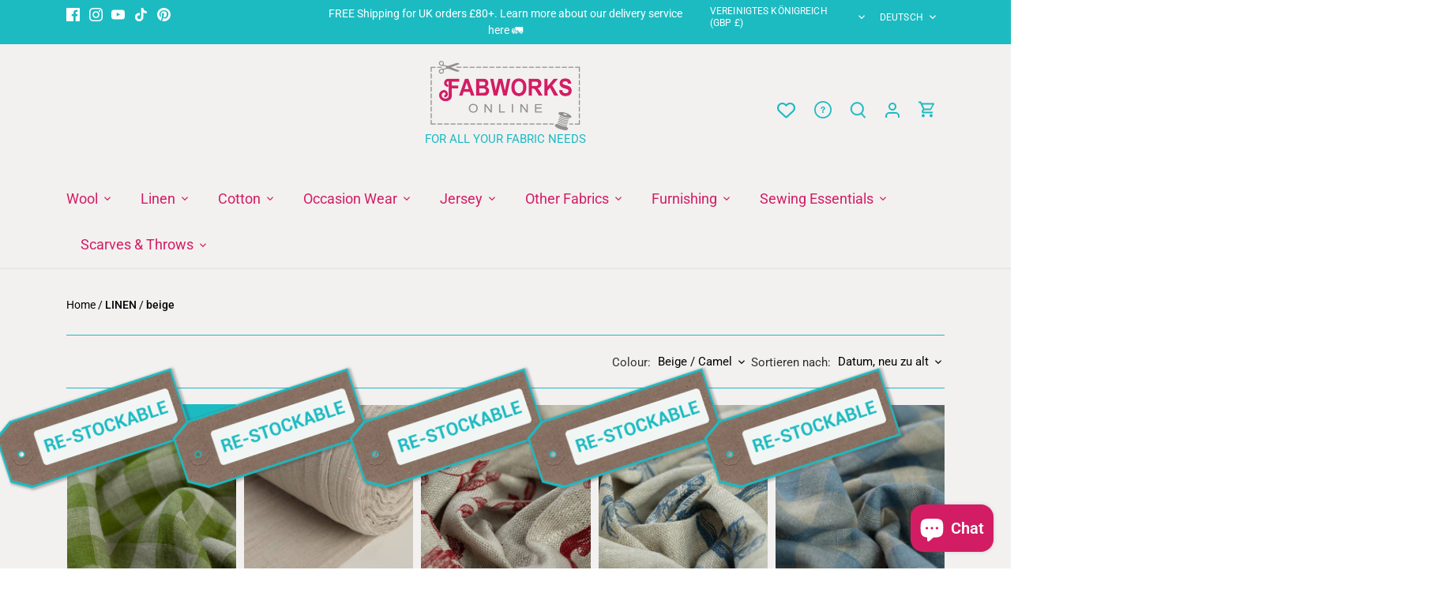

--- FILE ---
content_type: text/html; charset=utf-8
request_url: https://fabworks.co.uk/de/collections/all-linen-fabrics-1/beige
body_size: 77156
content:
<!doctype html>
<html class="no-js ciq" lang="de">
  <head>
    <!-- Canopy 5.0.0 -->
    <!-- CIQ -->

    <meta charset="utf-8" />
<meta name="viewport" content="width=device-width,initial-scale=1.0" />
<meta http-equiv="X-UA-Compatible" content="IE=edge">

<link rel="preconnect" href="https://cdn.shopify.com" crossorigin>
<link rel="preconnect" href="https://fonts.shopify.com" crossorigin>
<link rel="preconnect" href="https://monorail-edge.shopifysvc.com"><link rel="preload" as="font" href="//fabworks.co.uk/cdn/fonts/roboto/roboto_n4.2019d890f07b1852f56ce63ba45b2db45d852cba.woff2" type="font/woff2" crossorigin><link rel="preload" as="font" href="//fabworks.co.uk/cdn/fonts/roboto/roboto_n4.2019d890f07b1852f56ce63ba45b2db45d852cba.woff2" type="font/woff2" crossorigin><link rel="preload" as="font" href="//fabworks.co.uk/cdn/fonts/roboto/roboto_n4.2019d890f07b1852f56ce63ba45b2db45d852cba.woff2" type="font/woff2" crossorigin><link rel="preload" as="font" href="//fabworks.co.uk/cdn/fonts/roboto/roboto_n4.2019d890f07b1852f56ce63ba45b2db45d852cba.woff2" type="font/woff2" crossorigin><link rel="preload" href="//fabworks.co.uk/cdn/shop/t/38/assets/vendor.min.js?v=137803223016851922661738839091" as="script">
<link rel="preload" href="//fabworks.co.uk/cdn/shop/t/38/assets/theme.js?v=48699034189347586221750857081" as="script"><link rel="canonical" href="https://fabworks.co.uk/de/collections/all-linen-fabrics-1/beige" /><link rel="icon" href="//fabworks.co.uk/cdn/shop/files/FAV_ICON_FABWORKS_F.png?crop=center&height=48&v=1687350325&width=48" type="image/png">

    <meta name="theme-color" content="#d21d64">

    <title>
      LINEN
       &ndash; Getaggt "beige"
      
       &ndash; Fabworks Online
    </title>

    <meta property="og:site_name" content="Fabworks Online">
<meta property="og:url" content="https://fabworks.co.uk/de/collections/all-linen-fabrics-1/beige">
<meta property="og:title" content="LINEN">
<meta property="og:type" content="product.group">
<meta property="og:description" content="Fabworks Millshop - Online Fabric Store - specialist clothing fabric retailer based in West Yorkshire, UK."><meta property="og:image" content="http://fabworks.co.uk/cdn/shop/files/Fabworks_Online_Logo_-_original_colours_7fc185d7-74d0-4817-a0bf-4eb1f9d1b009_1200x1200.png?v=1719319267">
  <meta property="og:image:secure_url" content="https://fabworks.co.uk/cdn/shop/files/Fabworks_Online_Logo_-_original_colours_7fc185d7-74d0-4817-a0bf-4eb1f9d1b009_1200x1200.png?v=1719319267">
  <meta property="og:image:width" content="1871">
  <meta property="og:image:height" content="836"><meta name="twitter:card" content="summary_large_image">
<meta name="twitter:title" content="LINEN">
<meta name="twitter:description" content="Fabworks Millshop - Online Fabric Store - specialist clothing fabric retailer based in West Yorkshire, UK.">


    <!-- Google Tag Manager -->
    <script>(function(w,d,s,l,i){w[l]=w[l]||[];w[l].push({'gtm.start':
    new Date().getTime(),event:'gtm.js'});var f=d.getElementsByTagName(s)[0],
    j=d.createElement(s),dl=l!='dataLayer'?'&l='+l:'';j.async=true;j.src=
    'https://www.googletagmanager.com/gtm.js?id='+i+dl;f.parentNode.insertBefore(j,f);
    })(window,document,'script','dataLayer','GTM-NGVSSM86');</script>
    <!-- End Google Tag Manager --><style>
      @font-face {
  font-family: Roboto;
  font-weight: 400;
  font-style: normal;
  font-display: fallback;
  src: url("//fabworks.co.uk/cdn/fonts/roboto/roboto_n4.2019d890f07b1852f56ce63ba45b2db45d852cba.woff2") format("woff2"),
       url("//fabworks.co.uk/cdn/fonts/roboto/roboto_n4.238690e0007583582327135619c5f7971652fa9d.woff") format("woff");
}

      @font-face {
  font-family: Roboto;
  font-weight: 700;
  font-style: normal;
  font-display: fallback;
  src: url("//fabworks.co.uk/cdn/fonts/roboto/roboto_n7.f38007a10afbbde8976c4056bfe890710d51dec2.woff2") format("woff2"),
       url("//fabworks.co.uk/cdn/fonts/roboto/roboto_n7.94bfdd3e80c7be00e128703d245c207769d763f9.woff") format("woff");
}

      @font-face {
  font-family: Roboto;
  font-weight: 500;
  font-style: normal;
  font-display: fallback;
  src: url("//fabworks.co.uk/cdn/fonts/roboto/roboto_n5.250d51708d76acbac296b0e21ede8f81de4e37aa.woff2") format("woff2"),
       url("//fabworks.co.uk/cdn/fonts/roboto/roboto_n5.535e8c56f4cbbdea416167af50ab0ff1360a3949.woff") format("woff");
}

      @font-face {
  font-family: Roboto;
  font-weight: 400;
  font-style: italic;
  font-display: fallback;
  src: url("//fabworks.co.uk/cdn/fonts/roboto/roboto_i4.57ce898ccda22ee84f49e6b57ae302250655e2d4.woff2") format("woff2"),
       url("//fabworks.co.uk/cdn/fonts/roboto/roboto_i4.b21f3bd061cbcb83b824ae8c7671a82587b264bf.woff") format("woff");
}

      @font-face {
  font-family: Roboto;
  font-weight: 700;
  font-style: italic;
  font-display: fallback;
  src: url("//fabworks.co.uk/cdn/fonts/roboto/roboto_i7.7ccaf9410746f2c53340607c42c43f90a9005937.woff2") format("woff2"),
       url("//fabworks.co.uk/cdn/fonts/roboto/roboto_i7.49ec21cdd7148292bffea74c62c0df6e93551516.woff") format("woff");
}

      @font-face {
  font-family: Roboto;
  font-weight: 400;
  font-style: normal;
  font-display: fallback;
  src: url("//fabworks.co.uk/cdn/fonts/roboto/roboto_n4.2019d890f07b1852f56ce63ba45b2db45d852cba.woff2") format("woff2"),
       url("//fabworks.co.uk/cdn/fonts/roboto/roboto_n4.238690e0007583582327135619c5f7971652fa9d.woff") format("woff");
}

      @font-face {
  font-family: Roboto;
  font-weight: 400;
  font-style: normal;
  font-display: fallback;
  src: url("//fabworks.co.uk/cdn/fonts/roboto/roboto_n4.2019d890f07b1852f56ce63ba45b2db45d852cba.woff2") format("woff2"),
       url("//fabworks.co.uk/cdn/fonts/roboto/roboto_n4.238690e0007583582327135619c5f7971652fa9d.woff") format("woff");
}

      @font-face {
  font-family: Roboto;
  font-weight: 400;
  font-style: normal;
  font-display: fallback;
  src: url("//fabworks.co.uk/cdn/fonts/roboto/roboto_n4.2019d890f07b1852f56ce63ba45b2db45d852cba.woff2") format("woff2"),
       url("//fabworks.co.uk/cdn/fonts/roboto/roboto_n4.238690e0007583582327135619c5f7971652fa9d.woff") format("woff");
}

      @font-face {
  font-family: Roboto;
  font-weight: 600;
  font-style: normal;
  font-display: fallback;
  src: url("//fabworks.co.uk/cdn/fonts/roboto/roboto_n6.3d305d5382545b48404c304160aadee38c90ef9d.woff2") format("woff2"),
       url("//fabworks.co.uk/cdn/fonts/roboto/roboto_n6.bb37be020157f87e181e5489d5e9137ad60c47a2.woff") format("woff");
}

    </style>

    <link href="//fabworks.co.uk/cdn/shop/t/38/assets/styles.css?v=57468478095345777441764324442" rel="stylesheet" type="text/css" media="all" />

    <script>
      document.documentElement.className = document.documentElement.className.replace('no-js', 'js');
      window.theme = window.theme || {};
      
      theme.money_format_with_code_preference = "\u0026pound;{{amount}}";
      
      theme.money_format = "\u0026pound;{{amount}}";
      theme.customerIsLoggedIn = false;

      
        theme.shippingCalcMoneyFormat = "\u0026pound;{{amount}} GBP";
      

      theme.strings = {
        previous: "Bisherige",
        next: "Nächster",
        close: "Schließen",
        addressError: "Kann die Adresse nicht finden",
        addressNoResults: "Keine Ergebnisse für diese Adresse",
        addressQueryLimit: "Sie haben die Google- API-Nutzungsgrenze überschritten. Betrachten wir zu einem \u003ca href=\"https:\/\/developers.google.com\/maps\/premium\/usage-limits\"\u003ePremium-Paket\u003c\/a\u003e zu aktualisieren.",
        authError: "Es gab ein Problem bei Google Maps Konto zu authentifizieren.",
        shippingCalcSubmitButton: "Berechnen Sie Versandkosten",
        shippingCalcSubmitButtonDisabled: "Rechnen...",
        infiniteScrollCollectionLoading: "Weitere Artikel laden",
        infiniteScrollCollectionFinishedMsg : "Keine weiteren Artikel",
        infiniteScrollBlogLoading: "Mehr Arktikel laden..",
        infiniteScrollBlogFinishedMsg : "Keine weiteren Artikel",
        blogsShowTags: "Tags anzeigen",
        priceNonExistent: "Nicht verfügbar",
        buttonDefault: "In den Warenkorb",
        buttonNoStock: "Ausverkauft",
        buttonNoVariant: "Nicht verfügbar",
        unitPriceSeparator: " \/ ",
        onlyXLeft: "[[ quantity ]] auf Lager",
        productAddingToCart: "Hinzufügen",
        productAddedToCart: "Hinzugefügt",
        quickbuyAdded: "Zum Warenkorb hinzugefügt",
        cartSummary: "Zum Warenkorb",
        cartContinue: "Einkauf fortzusetzen",
        colorBoxPrevious: "Vorherige",
        colorBoxNext: "Nächste",
        colorBoxClose: "Schließen",
        imageSlider: "Bilder",
        confirmEmptyCart: "Möchten Sie Ihren Warenkorb wirklich leeren?",
        inYourCart: "In den Warenkorb",
        removeFromCart: "Aus dem Warenkorb nehmen",
        clearAll: "Alles löschen",
        layout_live_search_see_all: "Alles anzeigen",
        general_quick_search_pages: "Seiten",
        general_quick_search_no_results: "Leider konnten wir keine Ergebnisse finden",
        products_labels_sold_out: "Ausverkauft",
        products_labels_sale: "Sale",
        maximumQuantity: "Sie können nur [quantity] in Ihrem Einkaufswagen haben",
        fullDetails: "Mehr details",
        cartConfirmRemove: "Möchten Sie diesen Artikel wirklich entfernen?"
      };

      theme.routes = {
        root_url: '/de',
        account_url: '/de/account',
        account_login_url: 'https://account.fabworks.co.uk?locale=de&region_country=GB',
        account_logout_url: '/de/account/logout',
        account_recover_url: '/de/account/recover',
        account_register_url: 'https://account.fabworks.co.uk?locale=de',
        account_addresses_url: '/de/account/addresses',
        collections_url: '/de/collections',
        all_products_collection_url: '/de/collections/all',
        search_url: '/de/search',
        cart_url: '/de/cart',
        cart_add_url: '/de/cart/add',
        cart_change_url: '/de/cart/change',
        cart_clear_url: '/de/cart/clear'
      };

      theme.scripts = {
        masonry: "\/\/fabworks.co.uk\/cdn\/shop\/t\/38\/assets\/masonry.v3.2.2.min.js?v=105873857886133394601738839090",
        jqueryInfiniteScroll: "\/\/fabworks.co.uk\/cdn\/shop\/t\/38\/assets\/jquery.infinitescroll.2.1.0.min.js?v=162864979201917639991738839091",
        underscore: "\/\/cdnjs.cloudflare.com\/ajax\/libs\/underscore.js\/1.6.0\/underscore-min.js",
        shopifyCommon: "\/\/fabworks.co.uk\/cdn\/shopifycloud\/storefront\/assets\/themes_support\/shopify_common-5f594365.js",
        jqueryCart: "\/\/fabworks.co.uk\/cdn\/shop\/t\/38\/assets\/shipping-calculator.v1.0.min.js?v=28654087271810100421738839091"
      };

      theme.settings = {
        cartType: "drawer-standard",
        openCartDrawerOnMob: false,
        quickBuyType: "hover",
        superscriptDecimals: false,
        currencyCodeEnabled: false
      }
    </script><script>window.performance && window.performance.mark && window.performance.mark('shopify.content_for_header.start');</script><meta name="google-site-verification" content="9YHlxK4VcF4HUXZqV4y7DFv8BRIw5M86M7aq6zy9ldk">
<meta name="facebook-domain-verification" content="wf6nuqocvlggpt1f96c0h6mjidb1vz">
<meta id="shopify-digital-wallet" name="shopify-digital-wallet" content="/7688227/digital_wallets/dialog">
<meta name="shopify-checkout-api-token" content="2dcb4ae40ce4982204933eac44ec2daa">
<meta id="in-context-paypal-metadata" data-shop-id="7688227" data-venmo-supported="false" data-environment="production" data-locale="de_DE" data-paypal-v4="true" data-currency="GBP">
<link rel="alternate" type="application/atom+xml" title="Feed" href="/de/collections/all-linen-fabrics-1/beige.atom" />
<link rel="alternate" hreflang="x-default" href="https://fabworks.co.uk/collections/all-linen-fabrics-1/beige">
<link rel="alternate" hreflang="en" href="https://fabworks.co.uk/collections/all-linen-fabrics-1/beige">
<link rel="alternate" hreflang="fr" href="https://fabworks.co.uk/fr/collections/all-linen-fabrics-1/beige">
<link rel="alternate" hreflang="de" href="https://fabworks.co.uk/de/collections/all-linen-fabrics-1/beige">
<link rel="alternate" hreflang="es" href="https://fabworks.co.uk/es/collections/all-linen-fabrics-1/beige">
<link rel="alternate" hreflang="da" href="https://fabworks.co.uk/da/collections/all-linen-fabrics-1/beige">
<link rel="alternate" hreflang="nl" href="https://fabworks.co.uk/nl/collections/all-linen-fabrics-1/beige">
<link rel="alternate" hreflang="no" href="https://fabworks.co.uk/no/collections/all-linen-fabrics-1/beige">
<link rel="alternate" hreflang="it" href="https://fabworks.co.uk/it/collections/all-linen-fabrics-1/beige">
<link rel="alternate" type="application/json+oembed" href="https://fabworks.co.uk/de/collections/all-linen-fabrics-1/beige.oembed">
<script async="async" src="/checkouts/internal/preloads.js?locale=de-GB"></script>
<script id="apple-pay-shop-capabilities" type="application/json">{"shopId":7688227,"countryCode":"GB","currencyCode":"GBP","merchantCapabilities":["supports3DS"],"merchantId":"gid:\/\/shopify\/Shop\/7688227","merchantName":"Fabworks Online","requiredBillingContactFields":["postalAddress","email","phone"],"requiredShippingContactFields":["postalAddress","email","phone"],"shippingType":"shipping","supportedNetworks":["visa","maestro","masterCard","discover","elo"],"total":{"type":"pending","label":"Fabworks Online","amount":"1.00"},"shopifyPaymentsEnabled":true,"supportsSubscriptions":true}</script>
<script id="shopify-features" type="application/json">{"accessToken":"2dcb4ae40ce4982204933eac44ec2daa","betas":["rich-media-storefront-analytics"],"domain":"fabworks.co.uk","predictiveSearch":true,"shopId":7688227,"locale":"de"}</script>
<script>var Shopify = Shopify || {};
Shopify.shop = "fabworks.myshopify.com";
Shopify.locale = "de";
Shopify.currency = {"active":"GBP","rate":"1.0"};
Shopify.country = "GB";
Shopify.theme = {"name":"fabworks-canopy\/release","id":177399791993,"schema_name":"Canopy (CODE IQ)","schema_version":"5.0.0","theme_store_id":null,"role":"main"};
Shopify.theme.handle = "null";
Shopify.theme.style = {"id":null,"handle":null};
Shopify.cdnHost = "fabworks.co.uk/cdn";
Shopify.routes = Shopify.routes || {};
Shopify.routes.root = "/de/";</script>
<script type="module">!function(o){(o.Shopify=o.Shopify||{}).modules=!0}(window);</script>
<script>!function(o){function n(){var o=[];function n(){o.push(Array.prototype.slice.apply(arguments))}return n.q=o,n}var t=o.Shopify=o.Shopify||{};t.loadFeatures=n(),t.autoloadFeatures=n()}(window);</script>
<script id="shop-js-analytics" type="application/json">{"pageType":"collection"}</script>
<script defer="defer" async type="module" src="//fabworks.co.uk/cdn/shopifycloud/shop-js/modules/v2/client.init-shop-cart-sync_e98Ab_XN.de.esm.js"></script>
<script defer="defer" async type="module" src="//fabworks.co.uk/cdn/shopifycloud/shop-js/modules/v2/chunk.common_Pcw9EP95.esm.js"></script>
<script defer="defer" async type="module" src="//fabworks.co.uk/cdn/shopifycloud/shop-js/modules/v2/chunk.modal_CzmY4ZhL.esm.js"></script>
<script type="module">
  await import("//fabworks.co.uk/cdn/shopifycloud/shop-js/modules/v2/client.init-shop-cart-sync_e98Ab_XN.de.esm.js");
await import("//fabworks.co.uk/cdn/shopifycloud/shop-js/modules/v2/chunk.common_Pcw9EP95.esm.js");
await import("//fabworks.co.uk/cdn/shopifycloud/shop-js/modules/v2/chunk.modal_CzmY4ZhL.esm.js");

  window.Shopify.SignInWithShop?.initShopCartSync?.({"fedCMEnabled":true,"windoidEnabled":true});

</script>
<script>(function() {
  var isLoaded = false;
  function asyncLoad() {
    if (isLoaded) return;
    isLoaded = true;
    var urls = ["https:\/\/sapp.multivariants.com\/gate\/out\/sys\/js\/init.js?shop=fabworks.myshopify.com","https:\/\/cdn.nfcube.com\/instafeed-b892f62bec67325b6ad310ad53e873d8.js?shop=fabworks.myshopify.com"];
    for (var i = 0; i < urls.length; i++) {
      var s = document.createElement('script');
      s.type = 'text/javascript';
      s.async = true;
      s.src = urls[i];
      var x = document.getElementsByTagName('script')[0];
      x.parentNode.insertBefore(s, x);
    }
  };
  if(window.attachEvent) {
    window.attachEvent('onload', asyncLoad);
  } else {
    window.addEventListener('load', asyncLoad, false);
  }
})();</script>
<script id="__st">var __st={"a":7688227,"offset":0,"reqid":"4152da8c-c805-45ac-9917-3cbd262cd75b-1769431632","pageurl":"fabworks.co.uk\/de\/collections\/all-linen-fabrics-1\/beige","u":"313178acda3b","p":"collection","rtyp":"collection","rid":273545723927};</script>
<script>window.ShopifyPaypalV4VisibilityTracking = true;</script>
<script id="captcha-bootstrap">!function(){'use strict';const t='contact',e='account',n='new_comment',o=[[t,t],['blogs',n],['comments',n],[t,'customer']],c=[[e,'customer_login'],[e,'guest_login'],[e,'recover_customer_password'],[e,'create_customer']],r=t=>t.map((([t,e])=>`form[action*='/${t}']:not([data-nocaptcha='true']) input[name='form_type'][value='${e}']`)).join(','),a=t=>()=>t?[...document.querySelectorAll(t)].map((t=>t.form)):[];function s(){const t=[...o],e=r(t);return a(e)}const i='password',u='form_key',d=['recaptcha-v3-token','g-recaptcha-response','h-captcha-response',i],f=()=>{try{return window.sessionStorage}catch{return}},m='__shopify_v',_=t=>t.elements[u];function p(t,e,n=!1){try{const o=window.sessionStorage,c=JSON.parse(o.getItem(e)),{data:r}=function(t){const{data:e,action:n}=t;return t[m]||n?{data:e,action:n}:{data:t,action:n}}(c);for(const[e,n]of Object.entries(r))t.elements[e]&&(t.elements[e].value=n);n&&o.removeItem(e)}catch(o){console.error('form repopulation failed',{error:o})}}const l='form_type',E='cptcha';function T(t){t.dataset[E]=!0}const w=window,h=w.document,L='Shopify',v='ce_forms',y='captcha';let A=!1;((t,e)=>{const n=(g='f06e6c50-85a8-45c8-87d0-21a2b65856fe',I='https://cdn.shopify.com/shopifycloud/storefront-forms-hcaptcha/ce_storefront_forms_captcha_hcaptcha.v1.5.2.iife.js',D={infoText:'Durch hCaptcha geschützt',privacyText:'Datenschutz',termsText:'Allgemeine Geschäftsbedingungen'},(t,e,n)=>{const o=w[L][v],c=o.bindForm;if(c)return c(t,g,e,D).then(n);var r;o.q.push([[t,g,e,D],n]),r=I,A||(h.body.append(Object.assign(h.createElement('script'),{id:'captcha-provider',async:!0,src:r})),A=!0)});var g,I,D;w[L]=w[L]||{},w[L][v]=w[L][v]||{},w[L][v].q=[],w[L][y]=w[L][y]||{},w[L][y].protect=function(t,e){n(t,void 0,e),T(t)},Object.freeze(w[L][y]),function(t,e,n,w,h,L){const[v,y,A,g]=function(t,e,n){const i=e?o:[],u=t?c:[],d=[...i,...u],f=r(d),m=r(i),_=r(d.filter((([t,e])=>n.includes(e))));return[a(f),a(m),a(_),s()]}(w,h,L),I=t=>{const e=t.target;return e instanceof HTMLFormElement?e:e&&e.form},D=t=>v().includes(t);t.addEventListener('submit',(t=>{const e=I(t);if(!e)return;const n=D(e)&&!e.dataset.hcaptchaBound&&!e.dataset.recaptchaBound,o=_(e),c=g().includes(e)&&(!o||!o.value);(n||c)&&t.preventDefault(),c&&!n&&(function(t){try{if(!f())return;!function(t){const e=f();if(!e)return;const n=_(t);if(!n)return;const o=n.value;o&&e.removeItem(o)}(t);const e=Array.from(Array(32),(()=>Math.random().toString(36)[2])).join('');!function(t,e){_(t)||t.append(Object.assign(document.createElement('input'),{type:'hidden',name:u})),t.elements[u].value=e}(t,e),function(t,e){const n=f();if(!n)return;const o=[...t.querySelectorAll(`input[type='${i}']`)].map((({name:t})=>t)),c=[...d,...o],r={};for(const[a,s]of new FormData(t).entries())c.includes(a)||(r[a]=s);n.setItem(e,JSON.stringify({[m]:1,action:t.action,data:r}))}(t,e)}catch(e){console.error('failed to persist form',e)}}(e),e.submit())}));const S=(t,e)=>{t&&!t.dataset[E]&&(n(t,e.some((e=>e===t))),T(t))};for(const o of['focusin','change'])t.addEventListener(o,(t=>{const e=I(t);D(e)&&S(e,y())}));const B=e.get('form_key'),M=e.get(l),P=B&&M;t.addEventListener('DOMContentLoaded',(()=>{const t=y();if(P)for(const e of t)e.elements[l].value===M&&p(e,B);[...new Set([...A(),...v().filter((t=>'true'===t.dataset.shopifyCaptcha))])].forEach((e=>S(e,t)))}))}(h,new URLSearchParams(w.location.search),n,t,e,['guest_login'])})(!0,!0)}();</script>
<script integrity="sha256-4kQ18oKyAcykRKYeNunJcIwy7WH5gtpwJnB7kiuLZ1E=" data-source-attribution="shopify.loadfeatures" defer="defer" src="//fabworks.co.uk/cdn/shopifycloud/storefront/assets/storefront/load_feature-a0a9edcb.js" crossorigin="anonymous"></script>
<script data-source-attribution="shopify.dynamic_checkout.dynamic.init">var Shopify=Shopify||{};Shopify.PaymentButton=Shopify.PaymentButton||{isStorefrontPortableWallets:!0,init:function(){window.Shopify.PaymentButton.init=function(){};var t=document.createElement("script");t.src="https://fabworks.co.uk/cdn/shopifycloud/portable-wallets/latest/portable-wallets.de.js",t.type="module",document.head.appendChild(t)}};
</script>
<script data-source-attribution="shopify.dynamic_checkout.buyer_consent">
  function portableWalletsHideBuyerConsent(e){var t=document.getElementById("shopify-buyer-consent"),n=document.getElementById("shopify-subscription-policy-button");t&&n&&(t.classList.add("hidden"),t.setAttribute("aria-hidden","true"),n.removeEventListener("click",e))}function portableWalletsShowBuyerConsent(e){var t=document.getElementById("shopify-buyer-consent"),n=document.getElementById("shopify-subscription-policy-button");t&&n&&(t.classList.remove("hidden"),t.removeAttribute("aria-hidden"),n.addEventListener("click",e))}window.Shopify?.PaymentButton&&(window.Shopify.PaymentButton.hideBuyerConsent=portableWalletsHideBuyerConsent,window.Shopify.PaymentButton.showBuyerConsent=portableWalletsShowBuyerConsent);
</script>
<script data-source-attribution="shopify.dynamic_checkout.cart.bootstrap">document.addEventListener("DOMContentLoaded",(function(){function t(){return document.querySelector("shopify-accelerated-checkout-cart, shopify-accelerated-checkout")}if(t())Shopify.PaymentButton.init();else{new MutationObserver((function(e,n){t()&&(Shopify.PaymentButton.init(),n.disconnect())})).observe(document.body,{childList:!0,subtree:!0})}}));
</script>
<link id="shopify-accelerated-checkout-styles" rel="stylesheet" media="screen" href="https://fabworks.co.uk/cdn/shopifycloud/portable-wallets/latest/accelerated-checkout-backwards-compat.css" crossorigin="anonymous">
<style id="shopify-accelerated-checkout-cart">
        #shopify-buyer-consent {
  margin-top: 1em;
  display: inline-block;
  width: 100%;
}

#shopify-buyer-consent.hidden {
  display: none;
}

#shopify-subscription-policy-button {
  background: none;
  border: none;
  padding: 0;
  text-decoration: underline;
  font-size: inherit;
  cursor: pointer;
}

#shopify-subscription-policy-button::before {
  box-shadow: none;
}

      </style>

<script>window.performance && window.performance.mark && window.performance.mark('shopify.content_for_header.end');</script>
  <!-- BEGIN app block: shopify://apps/pandectes-gdpr/blocks/banner/58c0baa2-6cc1-480c-9ea6-38d6d559556a -->
  
    
      <!-- TCF is active, scripts are loaded above -->
      
        <script>
          if (!window.PandectesRulesSettings) {
            window.PandectesRulesSettings = {"store":{"id":7688227,"adminMode":false,"headless":false,"storefrontRootDomain":"","checkoutRootDomain":"","storefrontAccessToken":""},"banner":{"revokableTrigger":false,"cookiesBlockedByDefault":"7","hybridStrict":false,"isActive":true},"geolocation":{"auOnly":false,"brOnly":false,"caOnly":false,"chOnly":false,"euOnly":false,"jpOnly":false,"nzOnly":false,"quOnly":false,"thOnly":false,"zaOnly":false,"canadaOnly":false,"canadaLaw25":false,"canadaPipeda":false,"globalVisibility":true},"blocker":{"isActive":false,"googleConsentMode":{"isActive":false,"id":"","analyticsId":"","onlyGtm":false,"adwordsId":"","adStorageCategory":4,"analyticsStorageCategory":2,"functionalityStorageCategory":1,"personalizationStorageCategory":1,"securityStorageCategory":0,"customEvent":false,"redactData":false,"urlPassthrough":false,"dataLayerProperty":"dataLayer","waitForUpdate":500,"useNativeChannel":false,"debugMode":false},"facebookPixel":{"isActive":false,"id":"","ldu":false},"microsoft":{"isActive":false,"uetTags":""},"clarity":{"isActive":false,"id":""},"rakuten":{"isActive":false,"cmp":false,"ccpa":false},"gpcIsActive":true,"klaviyoIsActive":false,"defaultBlocked":7,"patterns":{"whiteList":[],"blackList":{"1":[],"2":[],"4":[],"8":[]},"iframesWhiteList":[],"iframesBlackList":{"1":[],"2":[],"4":[],"8":[]},"beaconsWhiteList":[],"beaconsBlackList":{"1":[],"2":[],"4":[],"8":[]}}}};
            const rulesScript = document.createElement('script');
            window.PandectesRulesSettings.auto = true;
            rulesScript.src = "https://cdn.shopify.com/extensions/019bf9f2-2284-7e6a-94f3-548acaed6f98/gdpr-246/assets/pandectes-rules.js";
            const firstChild = document.head.firstChild;
            document.head.insertBefore(rulesScript, firstChild);
          }
        </script>
      
      <script>
        
          window.PandectesSettings = {"store":{"id":7688227,"plan":"plus","theme":"fabworks-canopy/release","primaryLocale":"en","adminMode":false,"headless":false,"storefrontRootDomain":"","checkoutRootDomain":"","storefrontAccessToken":""},"tsPublished":1761217879,"declaration":{"declDays":"","declName":"","declPath":"","declType":"","isActive":false,"showType":true,"declHours":"","declWeeks":"","declYears":"","declDomain":"","declMonths":"","declMinutes":"","declPurpose":"","declSeconds":"","declSession":"","showPurpose":false,"declProvider":"","showProvider":true,"declIntroText":"","declRetention":"","declFirstParty":"","declThirdParty":"","showDateGenerated":true},"language":{"unpublished":[],"languageMode":"Single","fallbackLanguage":"en","languageDetection":"locale","languagesSupported":[]},"texts":{"managed":{"headerText":{"en":"We respect your privacy"},"consentText":{"en":"This website uses cookies to ensure you get the best experience."},"linkText":{"en":"Learn more"},"imprintText":{"en":"Imprint"},"googleLinkText":{"en":"Google's Privacy Terms"},"allowButtonText":{"en":"Accept"},"denyButtonText":{"en":"Decline"},"dismissButtonText":{"en":"Ok"},"leaveSiteButtonText":{"en":"Leave this site"},"preferencesButtonText":{"en":"Preferences"},"cookiePolicyText":{"en":"Cookie policy"},"preferencesPopupTitleText":{"en":"Manage consent preferences"},"preferencesPopupIntroText":{"en":"We use cookies to optimize website functionality, analyze the performance, and provide personalized experience to you. Some cookies are essential to make the website operate and function correctly. Those cookies cannot be disabled. In this window you can manage your preference of cookies."},"preferencesPopupSaveButtonText":{"en":"Save preferences"},"preferencesPopupCloseButtonText":{"en":"Close"},"preferencesPopupAcceptAllButtonText":{"en":"Accept all"},"preferencesPopupRejectAllButtonText":{"en":"Reject all"},"cookiesDetailsText":{"en":"Cookies details"},"preferencesPopupAlwaysAllowedText":{"en":"Always allowed"},"accessSectionParagraphText":{"en":"You have the right to request access to your data at any time."},"accessSectionTitleText":{"en":"Data portability"},"accessSectionAccountInfoActionText":{"en":"Personal data"},"accessSectionDownloadReportActionText":{"en":"Request export"},"accessSectionGDPRRequestsActionText":{"en":"Data subject requests"},"accessSectionOrdersRecordsActionText":{"en":"Orders"},"rectificationSectionParagraphText":{"en":"You have the right to request your data to be updated whenever you think it is appropriate."},"rectificationSectionTitleText":{"en":"Data Rectification"},"rectificationCommentPlaceholder":{"en":"Describe what you want to be updated"},"rectificationCommentValidationError":{"en":"Comment is required"},"rectificationSectionEditAccountActionText":{"en":"Request an update"},"erasureSectionTitleText":{"en":"Right to be forgotten"},"erasureSectionParagraphText":{"en":"You have the right to ask all your data to be erased. After that, you will no longer be able to access your account."},"erasureSectionRequestDeletionActionText":{"en":"Request personal data deletion"},"consentDate":{"en":"Consent date"},"consentId":{"en":"Consent ID"},"consentSectionChangeConsentActionText":{"en":"Change consent preference"},"consentSectionConsentedText":{"en":"You consented to the cookies policy of this website on"},"consentSectionNoConsentText":{"en":"You have not consented to the cookies policy of this website."},"consentSectionTitleText":{"en":"Your cookie consent"},"consentStatus":{"en":"Consent preference"},"confirmationFailureMessage":{"en":"Your request was not verified. Please try again and if problem persists, contact store owner for assistance"},"confirmationFailureTitle":{"en":"A problem occurred"},"confirmationSuccessMessage":{"en":"We will soon get back to you as to your request."},"confirmationSuccessTitle":{"en":"Your request is verified"},"guestsSupportEmailFailureMessage":{"en":"Your request was not submitted. Please try again and if problem persists, contact store owner for assistance."},"guestsSupportEmailFailureTitle":{"en":"A problem occurred"},"guestsSupportEmailPlaceholder":{"en":"E-mail address"},"guestsSupportEmailSuccessMessage":{"en":"If you are registered as a customer of this store, you will soon receive an email with instructions on how to proceed."},"guestsSupportEmailSuccessTitle":{"en":"Thank you for your request"},"guestsSupportEmailValidationError":{"en":"Email is not valid"},"guestsSupportInfoText":{"en":"Please login with your customer account to further proceed."},"submitButton":{"en":"Submit"},"submittingButton":{"en":"Submitting..."},"cancelButton":{"en":"Cancel"},"declIntroText":{"en":"We use cookies to optimize website functionality, analyze the performance, and provide personalized experience to you. Some cookies are essential to make the website operate and function correctly. Those cookies cannot be disabled. In this window you can manage your preference of cookies."},"declName":{"en":"Name"},"declPurpose":{"en":"Purpose"},"declType":{"en":"Type"},"declRetention":{"en":"Retention"},"declProvider":{"en":"Provider"},"declFirstParty":{"en":"First-party"},"declThirdParty":{"en":"Third-party"},"declSeconds":{"en":"seconds"},"declMinutes":{"en":"minutes"},"declHours":{"en":"hours"},"declDays":{"en":"days"},"declWeeks":{"en":"week(s)"},"declMonths":{"en":"months"},"declYears":{"en":"years"},"declSession":{"en":"Session"},"declDomain":{"en":"Domain"},"declPath":{"en":"Path"}},"categories":{"strictlyNecessaryCookiesTitleText":{"en":"Strictly necessary cookies"},"strictlyNecessaryCookiesDescriptionText":{"en":"These cookies are essential in order to enable you to move around the website and use its features, such as accessing secure areas of the website. The website cannot function properly without these cookies."},"functionalityCookiesTitleText":{"en":"Functional cookies"},"functionalityCookiesDescriptionText":{"en":"These cookies enable the site to provide enhanced functionality and personalisation. They may be set by us or by third party providers whose services we have added to our pages. If you do not allow these cookies then some or all of these services may not function properly."},"performanceCookiesTitleText":{"en":"Performance cookies"},"performanceCookiesDescriptionText":{"en":"These cookies enable us to monitor and improve the performance of our website. For example, they allow us to count visits, identify traffic sources and see which parts of the site are most popular."},"targetingCookiesTitleText":{"en":"Targeting cookies"},"targetingCookiesDescriptionText":{"en":"These cookies may be set through our site by our advertising partners. They may be used by those companies to build a profile of your interests and show you relevant adverts on other sites.    They do not store directly personal information, but are based on uniquely identifying your browser and internet device. If you do not allow these cookies, you will experience less targeted advertising."},"unclassifiedCookiesTitleText":{"en":"Unclassified cookies"},"unclassifiedCookiesDescriptionText":{"en":"Unclassified cookies are cookies that we are in the process of classifying, together with the providers of individual cookies."}},"auto":{}},"library":{"previewMode":false,"fadeInTimeout":0,"defaultBlocked":7,"showLink":true,"showImprintLink":false,"showGoogleLink":false,"enabled":true,"cookie":{"expiryDays":365,"secure":true,"domain":""},"dismissOnScroll":false,"dismissOnWindowClick":false,"dismissOnTimeout":false,"palette":{"popup":{"background":"#FFFFFF","backgroundForCalculations":{"a":1,"b":255,"g":255,"r":255},"text":"#000000"},"button":{"background":"#000000","backgroundForCalculations":{"a":1,"b":0,"g":0,"r":0},"text":"#FFFFFF","textForCalculation":{"a":1,"b":255,"g":255,"r":255},"border":"transparent"}},"content":{"href":"/policies/privacy-policy","imprintHref":"","close":"&#10005;","target":"","logo":"<img class=\"cc-banner-logo\" style=\"max-height: 40px;\" src=\"https://fabworks.myshopify.com/cdn/shop/files/pandectes-banner-logo.png\" alt=\"Cookie banner\" />"},"window":"<div role=\"dialog\" aria-label=\"{{header}}\" aria-describedby=\"cookieconsent:desc\" id=\"pandectes-banner\" class=\"cc-window-wrapper cc-bottom-wrapper\"><div class=\"pd-cookie-banner-window cc-window {{classes}}\"><!--googleoff: all-->{{children}}<!--googleon: all--></div></div>","compliance":{"opt-both":"<div class=\"cc-compliance cc-highlight\">{{deny}}{{allow}}</div>"},"type":"opt-both","layouts":{"basic":"{{logo}}{{messagelink}}{{compliance}}{{close}}"},"position":"bottom","theme":"classic","revokable":false,"animateRevokable":false,"revokableReset":false,"revokableLogoUrl":"https://fabworks.myshopify.com/cdn/shop/files/pandectes-reopen-logo.png","revokablePlacement":"bottom-left","revokableMarginHorizontal":15,"revokableMarginVertical":15,"static":false,"autoAttach":true,"hasTransition":true,"blacklistPage":[""],"elements":{"close":"<button aria-label=\"\" type=\"button\" class=\"cc-close\">{{close}}</button>","dismiss":"<button type=\"button\" class=\"cc-btn cc-btn-decision cc-dismiss\">{{dismiss}}</button>","allow":"<button type=\"button\" class=\"cc-btn cc-btn-decision cc-allow\">{{allow}}</button>","deny":"<button type=\"button\" class=\"cc-btn cc-btn-decision cc-deny\">{{deny}}</button>","preferences":"<button type=\"button\" class=\"cc-btn cc-settings\" onclick=\"Pandectes.fn.openPreferences()\">{{preferences}}</button>"}},"geolocation":{"auOnly":false,"brOnly":false,"caOnly":false,"chOnly":false,"euOnly":false,"jpOnly":false,"nzOnly":false,"quOnly":false,"thOnly":false,"zaOnly":false,"canadaOnly":false,"canadaLaw25":false,"canadaPipeda":false,"globalVisibility":true},"dsr":{"guestsSupport":false,"accessSectionDownloadReportAuto":false},"banner":{"resetTs":1761138621,"extraCss":"        .cc-banner-logo {max-width: 24em!important;}    @media(min-width: 768px) {.cc-window.cc-floating{max-width: 24em!important;width: 24em!important;}}    .cc-message, .pd-cookie-banner-window .cc-header, .cc-logo {text-align: left}    .cc-window-wrapper{z-index: 2147483647;}    .cc-window{z-index: 2147483647;font-family: inherit;}    .pd-cookie-banner-window .cc-header{font-family: inherit;}    .pd-cp-ui{font-family: inherit; background-color: #FFFFFF;color:#000000;}    button.pd-cp-btn, a.pd-cp-btn{background-color:#000000;color:#FFFFFF!important;}    input + .pd-cp-preferences-slider{background-color: rgba(0, 0, 0, 0.3)}    .pd-cp-scrolling-section::-webkit-scrollbar{background-color: rgba(0, 0, 0, 0.3)}    input:checked + .pd-cp-preferences-slider{background-color: rgba(0, 0, 0, 1)}    .pd-cp-scrolling-section::-webkit-scrollbar-thumb {background-color: rgba(0, 0, 0, 1)}    .pd-cp-ui-close{color:#000000;}    .pd-cp-preferences-slider:before{background-color: #FFFFFF}    .pd-cp-title:before {border-color: #000000!important}    .pd-cp-preferences-slider{background-color:#000000}    .pd-cp-toggle{color:#000000!important}    @media(max-width:699px) {.pd-cp-ui-close-top svg {fill: #000000}}    .pd-cp-toggle:hover,.pd-cp-toggle:visited,.pd-cp-toggle:active{color:#000000!important}    .pd-cookie-banner-window {box-shadow: 0 0 18px rgb(0 0 0 / 20%);}  ","customJavascript":{"useButtons":true},"showPoweredBy":false,"logoHeight":40,"revokableTrigger":false,"hybridStrict":false,"cookiesBlockedByDefault":"7","isActive":true,"implicitSavePreferences":false,"cookieIcon":false,"blockBots":false,"showCookiesDetails":true,"hasTransition":true,"blockingPage":false,"showOnlyLandingPage":false,"leaveSiteUrl":"https://pandectes.io","linkRespectStoreLang":false},"cookies":{"0":[{"name":"cart_currency","type":"http","domain":"fabworks.co.uk","path":"/","provider":"Shopify","firstParty":true,"retention":"2 week(s)","session":false,"expires":2,"unit":"declWeeks","purpose":{"en":"Used after a checkout is completed to initialize a new empty cart with the same currency as the one just used."}},{"name":"localization","type":"http","domain":"fabworks.co.uk","path":"/","provider":"Shopify","firstParty":true,"retention":"1 year(s)","session":false,"expires":1,"unit":"declYears","purpose":{"en":"Used to localize the cart to the correct country."}},{"name":"keep_alive","type":"http","domain":"fabworks.co.uk","path":"/","provider":"Shopify","firstParty":true,"retention":"Session","session":true,"expires":-56,"unit":"declYears","purpose":{"en":"Used when international domain redirection is enabled to determine if a request is the first one of a session."}},{"name":"_shopify_essential","type":"http","domain":"fabworks.co.uk","path":"/","provider":"Shopify","firstParty":true,"retention":"1 year(s)","session":false,"expires":1,"unit":"declYears","purpose":{"en":"Contains essential information for the correct functionality of a store such as session and checkout information and anti-tampering data."}},{"name":"_ab","type":"http","domain":"fabworks.co.uk","path":"/","provider":"Shopify","firstParty":true,"retention":"1 year(s)","session":false,"expires":1,"unit":"declYears","purpose":{"en":"Used to control when the admin bar is shown on the storefront."}},{"name":"storefront_digest","type":"http","domain":"fabworks.co.uk","path":"/","provider":"Shopify","firstParty":true,"retention":"1 year(s)","session":false,"expires":1,"unit":"declYears","purpose":{"en":"Stores a digest of the storefront password, allowing merchants to preview their storefront while it's password protected."}},{"name":"_tracking_consent","type":"http","domain":"fabworks.co.uk","path":"/","provider":"Shopify","firstParty":true,"retention":"1 year(s)","session":false,"expires":1,"unit":"declYears","purpose":{"en":"Used to store a user's preferences if a merchant has set up privacy rules in the visitor's region."}},{"name":"_shopify_country","type":"http","domain":"fabworks.co.uk","path":"/","provider":"Shopify","firstParty":true,"retention":"30 minute(s)","session":false,"expires":30,"unit":"declMinutes","purpose":{"en":"Used for Plus shops where pricing currency/country is set from GeoIP by helping avoid GeoIP lookups after the first request."}},{"name":"cart","type":"http","domain":"fabworks.co.uk","path":"/","provider":"Shopify","firstParty":true,"retention":"2 week(s)","session":false,"expires":2,"unit":"declWeeks","purpose":{"en":"Contains information related to the user's cart."}},{"name":"shopify_pay_redirect","type":"http","domain":"fabworks.co.uk","path":"/","provider":"Shopify","firstParty":true,"retention":"1 year(s)","session":false,"expires":1,"unit":"declYears","purpose":{"en":"Used to accelerate the checkout process when the buyer has a Shop Pay account."}},{"name":"shopify_pay","type":"http","domain":"fabworks.co.uk","path":"/","provider":"Shopify","firstParty":true,"retention":"1 year(s)","session":false,"expires":1,"unit":"declYears","purpose":{"en":"Used to log in a buyer into Shop Pay when they come back to checkout on the same store."}},{"name":"master_device_id","type":"http","domain":"fabworks.co.uk","path":"/","provider":"Shopify","firstParty":true,"retention":"1 year(s)","session":false,"expires":1,"unit":"declYears","purpose":{"en":"Permanent device identifier."}},{"name":"shop_pay_accelerated","type":"http","domain":"fabworks.co.uk","path":"/","provider":"Shopify","firstParty":true,"retention":"1 year(s)","session":false,"expires":1,"unit":"declYears","purpose":{"en":"Indicates if a buyer is eligible for Shop Pay accelerated checkout."}},{"name":"order","type":"http","domain":"fabworks.co.uk","path":"/","provider":"Shopify","firstParty":true,"retention":"3 week(s)","session":false,"expires":3,"unit":"declWeeks","purpose":{"en":"Used to allow access to the data of the order details page of the buyer."}},{"name":"login_with_shop_finalize","type":"http","domain":"fabworks.co.uk","path":"/","provider":"Shopify","firstParty":true,"retention":"5 minute(s)","session":false,"expires":5,"unit":"declMinutes","purpose":{"en":"Used to facilitate login with Shop."}},{"name":"_abv","type":"http","domain":"fabworks.co.uk","path":"/","provider":"Shopify","firstParty":true,"retention":"1 year(s)","session":false,"expires":1,"unit":"declYears","purpose":{"en":"Persist the collapsed state of the admin bar."}},{"name":"_identity_session","type":"http","domain":"fabworks.co.uk","path":"/","provider":"Shopify","firstParty":true,"retention":"2 year(s)","session":false,"expires":2,"unit":"declYears","purpose":{"en":"Contains the identity session identifier of the user."}},{"name":"_master_udr","type":"http","domain":"fabworks.co.uk","path":"/","provider":"Shopify","firstParty":true,"retention":"Session","session":true,"expires":1,"unit":"declSeconds","purpose":{"en":"Permanent device identifier."}},{"name":"discount_code","type":"http","domain":"fabworks.co.uk","path":"/","provider":"Shopify","firstParty":true,"retention":"Session","session":true,"expires":1,"unit":"declDays","purpose":{"en":"Stores a discount code (received from an online store visit with a URL parameter) in order to the next checkout."}},{"name":"user_cross_site","type":"http","domain":"fabworks.co.uk","path":"/","provider":"Shopify","firstParty":true,"retention":"1 year(s)","session":false,"expires":1,"unit":"declYears","purpose":{"en":"Used in connection with Shop login."}},{"name":"user","type":"http","domain":"fabworks.co.uk","path":"/","provider":"Shopify","firstParty":true,"retention":"1 year(s)","session":false,"expires":1,"unit":"declYears","purpose":{"en":"Used in connection with Shop login."}},{"name":"_shopify_essential","type":"http","domain":"account.fabworks.co.uk","path":"/","provider":"Shopify","firstParty":true,"retention":"1 year(s)","session":false,"expires":1,"unit":"declYears","purpose":{"en":"Contains essential information for the correct functionality of a store such as session and checkout information and anti-tampering data."}},{"name":"_ab","type":"http","domain":"account.fabworks.co.uk","path":"/","provider":"Shopify","firstParty":true,"retention":"1 year(s)","session":false,"expires":1,"unit":"declYears","purpose":{"en":"Used to control when the admin bar is shown on the storefront."}},{"name":"master_device_id","type":"http","domain":"account.fabworks.co.uk","path":"/","provider":"Shopify","firstParty":true,"retention":"1 year(s)","session":false,"expires":1,"unit":"declYears","purpose":{"en":"Permanent device identifier."}},{"name":"storefront_digest","type":"http","domain":"account.fabworks.co.uk","path":"/","provider":"Shopify","firstParty":true,"retention":"1 year(s)","session":false,"expires":1,"unit":"declYears","purpose":{"en":"Stores a digest of the storefront password, allowing merchants to preview their storefront while it's password protected."}},{"name":"_tracking_consent","type":"http","domain":"account.fabworks.co.uk","path":"/","provider":"Shopify","firstParty":true,"retention":"1 year(s)","session":false,"expires":1,"unit":"declYears","purpose":{"en":"Used to store a user's preferences if a merchant has set up privacy rules in the visitor's region."}},{"name":"_shopify_country","type":"http","domain":"account.fabworks.co.uk","path":"/","provider":"Shopify","firstParty":true,"retention":"30 minute(s)","session":false,"expires":30,"unit":"declMinutes","purpose":{"en":"Used for Plus shops where pricing currency/country is set from GeoIP by helping avoid GeoIP lookups after the first request."}},{"name":"cart","type":"http","domain":"account.fabworks.co.uk","path":"/","provider":"Shopify","firstParty":true,"retention":"2 week(s)","session":false,"expires":2,"unit":"declWeeks","purpose":{"en":"Contains information related to the user's cart."}},{"name":"shopify_pay_redirect","type":"http","domain":"account.fabworks.co.uk","path":"/","provider":"Shopify","firstParty":true,"retention":"1 year(s)","session":false,"expires":1,"unit":"declYears","purpose":{"en":"Used to accelerate the checkout process when the buyer has a Shop Pay account."}},{"name":"shop_pay_accelerated","type":"http","domain":"account.fabworks.co.uk","path":"/","provider":"Shopify","firstParty":true,"retention":"1 year(s)","session":false,"expires":1,"unit":"declYears","purpose":{"en":"Indicates if a buyer is eligible for Shop Pay accelerated checkout."}},{"name":"shopify_pay","type":"http","domain":"account.fabworks.co.uk","path":"/","provider":"Shopify","firstParty":true,"retention":"1 year(s)","session":false,"expires":1,"unit":"declYears","purpose":{"en":"Used to log in a buyer into Shop Pay when they come back to checkout on the same store."}},{"name":"discount_code","type":"http","domain":"account.fabworks.co.uk","path":"/","provider":"Shopify","firstParty":true,"retention":"Session","session":true,"expires":1,"unit":"declDays","purpose":{"en":"Stores a discount code (received from an online store visit with a URL parameter) in order to the next checkout."}},{"name":"login_with_shop_finalize","type":"http","domain":"account.fabworks.co.uk","path":"/","provider":"Shopify","firstParty":true,"retention":"5 minute(s)","session":false,"expires":5,"unit":"declMinutes","purpose":{"en":"Used to facilitate login with Shop."}},{"name":"order","type":"http","domain":"account.fabworks.co.uk","path":"/","provider":"Shopify","firstParty":true,"retention":"3 week(s)","session":false,"expires":3,"unit":"declWeeks","purpose":{"en":"Used to allow access to the data of the order details page of the buyer."}},{"name":"_master_udr","type":"http","domain":"account.fabworks.co.uk","path":"/","provider":"Shopify","firstParty":true,"retention":"Session","session":true,"expires":1,"unit":"declSeconds","purpose":{"en":"Permanent device identifier."}},{"name":"user","type":"http","domain":"account.fabworks.co.uk","path":"/","provider":"Shopify","firstParty":true,"retention":"1 year(s)","session":false,"expires":1,"unit":"declYears","purpose":{"en":"Used in connection with Shop login."}},{"name":"user_cross_site","type":"http","domain":"account.fabworks.co.uk","path":"/","provider":"Shopify","firstParty":true,"retention":"1 year(s)","session":false,"expires":1,"unit":"declYears","purpose":{"en":"Used in connection with Shop login."}},{"name":"_identity_session","type":"http","domain":"account.fabworks.co.uk","path":"/","provider":"Shopify","firstParty":true,"retention":"2 year(s)","session":false,"expires":2,"unit":"declYears","purpose":{"en":"Contains the identity session identifier of the user."}},{"name":"_abv","type":"http","domain":"account.fabworks.co.uk","path":"/","provider":"Shopify","firstParty":true,"retention":"1 year(s)","session":false,"expires":1,"unit":"declYears","purpose":{"en":"Persist the collapsed state of the admin bar."}},{"name":"_shopify_test","type":"http","domain":"fabworks.co.uk","path":"/","provider":"Shopify","firstParty":true,"retention":"Session","session":true,"expires":1,"unit":"declSeconds","purpose":{"en":"A test cookie used by Shopify to verify the store's setup."}},{"name":"_shopify_test","type":"http","domain":"uk","path":"/","provider":"Shopify","firstParty":false,"retention":"Session","session":true,"expires":1,"unit":"declSeconds","purpose":{"en":"A test cookie used by Shopify to verify the store's setup."}},{"name":"_shopify_test","type":"http","domain":"co.uk","path":"/","provider":"Shopify","firstParty":false,"retention":"Session","session":true,"expires":1,"unit":"declSeconds","purpose":{"en":"A test cookie used by Shopify to verify the store's setup."}},{"name":"auth_state_*","type":"http","domain":"fabworks.co.uk","path":"/","provider":"Shopify","firstParty":true,"retention":"25 minute(s)","session":false,"expires":25,"unit":"declMinutes","purpose":{"en":""}},{"name":"identity-state","type":"http","domain":"fabworks.co.uk","path":"/","provider":"Shopify","firstParty":true,"retention":"1 day(s)","session":false,"expires":1,"unit":"declDays","purpose":{"en":"Stores state before redirecting customers to identity authentication.\t"}},{"name":"_merchant_essential","type":"http","domain":"fabworks.co.uk","path":"/","provider":"Shopify","firstParty":true,"retention":"1 year(s)","session":false,"expires":1,"unit":"declYears","purpose":{"en":"Contains essential information for the correct functionality of merchant surfaces such as the admin area."}},{"name":"_shopify_essential_\t","type":"http","domain":"fabworks.co.uk","path":"/","provider":"Shopify","firstParty":true,"retention":"1 year(s)","session":false,"expires":1,"unit":"declYears","purpose":{"en":"Contains an opaque token that is used to identify a device for all essential purposes."}},{"name":"auth_state_*","type":"http","domain":"account.fabworks.co.uk","path":"/","provider":"Shopify","firstParty":true,"retention":"25 minute(s)","session":false,"expires":25,"unit":"declMinutes","purpose":{"en":""}},{"name":"identity-state","type":"http","domain":"account.fabworks.co.uk","path":"/","provider":"Shopify","firstParty":true,"retention":"1 day(s)","session":false,"expires":1,"unit":"declDays","purpose":{"en":"Stores state before redirecting customers to identity authentication.\t"}},{"name":"_merchant_essential","type":"http","domain":"account.fabworks.co.uk","path":"/","provider":"Shopify","firstParty":true,"retention":"1 year(s)","session":false,"expires":1,"unit":"declYears","purpose":{"en":"Contains essential information for the correct functionality of merchant surfaces such as the admin area."}},{"name":"_shopify_essential_\t","type":"http","domain":"account.fabworks.co.uk","path":"/","provider":"Shopify","firstParty":true,"retention":"1 year(s)","session":false,"expires":1,"unit":"declYears","purpose":{"en":"Contains an opaque token that is used to identify a device for all essential purposes."}},{"name":"_swym_session","type":"http","domain":".fabworks.co.uk","path":"/","provider":"Swym","firstParty":false,"retention":"365 day(s)","session":false,"expires":365,"unit":"declDays","purpose":{"en":""}},{"name":"swym-*","type":"http","domain":".fabworks.co.uk","path":"/","provider":"Swym","firstParty":false,"retention":"365 day(s)","session":false,"expires":365,"unit":"declDays","purpose":{"en":""}}],"1":[{"name":"shopify_override_user_locale","type":"http","domain":"fabworks.co.uk","path":"/","provider":"Shopify","firstParty":true,"retention":"1 year(s)","session":false,"expires":1,"unit":"declYears","purpose":{"en":"Used as a mechanism to set User locale in admin."}},{"name":"shopify_override_user_locale","type":"http","domain":"account.fabworks.co.uk","path":"/","provider":"Shopify","firstParty":true,"retention":"1 year(s)","session":false,"expires":1,"unit":"declYears","purpose":{"en":"Used as a mechanism to set User locale in admin."}}],"2":[{"name":"_orig_referrer","type":"http","domain":"fabworks.co.uk","path":"/","provider":"Shopify","firstParty":true,"retention":"2 week(s)","session":false,"expires":2,"unit":"declWeeks","purpose":{"en":"Allows merchant to identify where people are visiting them from."}},{"name":"_landing_page","type":"http","domain":"fabworks.co.uk","path":"/","provider":"Shopify","firstParty":true,"retention":"2 week(s)","session":false,"expires":2,"unit":"declWeeks","purpose":{"en":"Capture the landing page of visitor when they come from other sites."}},{"name":"shop_analytics","type":"http","domain":"fabworks.co.uk","path":"/","provider":"Shopify","firstParty":true,"retention":"1 year(s)","session":false,"expires":1,"unit":"declYears","purpose":{"en":"Contains the required buyer information for analytics in Shop."}},{"name":"_shopify_y","type":"http","domain":"fabworks.co.uk","path":"/","provider":"Shopify","firstParty":true,"retention":"1 year(s)","session":false,"expires":1,"unit":"declYears","purpose":{"en":"Shopify analytics."}},{"name":"_landing_page","type":"http","domain":"account.fabworks.co.uk","path":"/","provider":"Shopify","firstParty":true,"retention":"2 week(s)","session":false,"expires":2,"unit":"declWeeks","purpose":{"en":"Capture the landing page of visitor when they come from other sites."}},{"name":"shop_analytics","type":"http","domain":"account.fabworks.co.uk","path":"/","provider":"Shopify","firstParty":true,"retention":"1 year(s)","session":false,"expires":1,"unit":"declYears","purpose":{"en":"Contains the required buyer information for analytics in Shop."}},{"name":"_orig_referrer","type":"http","domain":"account.fabworks.co.uk","path":"/","provider":"Shopify","firstParty":true,"retention":"2 week(s)","session":false,"expires":2,"unit":"declWeeks","purpose":{"en":"Allows merchant to identify where people are visiting them from."}},{"name":"_shopify_y","type":"http","domain":"account.fabworks.co.uk","path":"/","provider":"Shopify","firstParty":true,"retention":"1 year(s)","session":false,"expires":1,"unit":"declYears","purpose":{"en":"Shopify analytics."}},{"name":"_gcl_*","type":"http","domain":".fabworks.co.uk","path":"/","provider":"Google","firstParty":true,"retention":"3 month(s)","session":false,"expires":3,"unit":"declMonths","purpose":{"en":""}},{"name":"_merchant_analytics","type":"http","domain":"fabworks.co.uk","path":"/","provider":"Shopify","firstParty":true,"retention":"1 year(s)","session":false,"expires":1,"unit":"declYears","purpose":{"en":"Contains analytics data for the merchant session."}},{"name":"_shopify_analytics","type":"http","domain":"fabworks.co.uk","path":"/","provider":"Shopify","firstParty":true,"retention":"1 year(s)","session":false,"expires":1,"unit":"declYears","purpose":{"en":"Contains analytics data for buyer surfaces such as the storefront or checkout."}},{"name":"_shopify_analytics","type":"http","domain":"account.fabworks.co.uk","path":"/","provider":"Shopify","firstParty":true,"retention":"1 year(s)","session":false,"expires":1,"unit":"declYears","purpose":{"en":"Contains analytics data for buyer surfaces such as the storefront or checkout."}},{"name":"_merchant_analytics","type":"http","domain":"account.fabworks.co.uk","path":"/","provider":"Shopify","firstParty":true,"retention":"1 year(s)","session":false,"expires":1,"unit":"declYears","purpose":{"en":"Contains analytics data for the merchant session."}}],"4":[{"name":"_shopify_marketing","type":"http","domain":"fabworks.co.uk","path":"/","provider":"Shopify","firstParty":true,"retention":"1 year(s)","session":false,"expires":1,"unit":"declYears","purpose":{"en":"Contains marketing data for buyer surfaces such as the storefront or checkout."}},{"name":"_shopify_marketing","type":"http","domain":"account.fabworks.co.uk","path":"/","provider":"Shopify","firstParty":true,"retention":"1 year(s)","session":false,"expires":1,"unit":"declYears","purpose":{"en":"Contains marketing data for buyer surfaces such as the storefront or checkout."}}],"8":[]},"blocker":{"isActive":false,"googleConsentMode":{"id":"","onlyGtm":false,"analyticsId":"","adwordsId":"","isActive":false,"adStorageCategory":4,"analyticsStorageCategory":2,"personalizationStorageCategory":1,"functionalityStorageCategory":1,"customEvent":false,"securityStorageCategory":0,"redactData":false,"urlPassthrough":false,"dataLayerProperty":"dataLayer","waitForUpdate":500,"useNativeChannel":false,"debugMode":false},"facebookPixel":{"id":"","isActive":false,"ldu":false},"microsoft":{"isActive":false,"uetTags":""},"rakuten":{"isActive":false,"cmp":false,"ccpa":false},"klaviyoIsActive":false,"gpcIsActive":true,"clarity":{"isActive":false,"id":""},"defaultBlocked":7,"patterns":{"whiteList":[],"blackList":{"1":[],"2":[],"4":[],"8":[]},"iframesWhiteList":[],"iframesBlackList":{"1":[],"2":[],"4":[],"8":[]},"beaconsWhiteList":[],"beaconsBlackList":{"1":[],"2":[],"4":[],"8":[]}}}};
        
        window.addEventListener('DOMContentLoaded', function(){
          const script = document.createElement('script');
          
            script.src = "https://cdn.shopify.com/extensions/019bf9f2-2284-7e6a-94f3-548acaed6f98/gdpr-246/assets/pandectes-core.js";
          
          script.defer = true;
          document.body.appendChild(script);
        })
      </script>
    
  


<!-- END app block --><!-- BEGIN app block: shopify://apps/judge-me-reviews/blocks/judgeme_core/61ccd3b1-a9f2-4160-9fe9-4fec8413e5d8 --><!-- Start of Judge.me Core -->






<link rel="dns-prefetch" href="https://cdn2.judge.me/cdn/widget_frontend">
<link rel="dns-prefetch" href="https://cdn.judge.me">
<link rel="dns-prefetch" href="https://cdn1.judge.me">
<link rel="dns-prefetch" href="https://api.judge.me">

<script data-cfasync='false' class='jdgm-settings-script'>window.jdgmSettings={"pagination":5,"disable_web_reviews":false,"badge_no_review_text":"No reviews","badge_n_reviews_text":"{{ n }} review/reviews","hide_badge_preview_if_no_reviews":true,"badge_hide_text":false,"enforce_center_preview_badge":false,"widget_title":"Customer Reviews","widget_open_form_text":"Write a review","widget_close_form_text":"Cancel review","widget_refresh_page_text":"Refresh page","widget_summary_text":"Based on {{ number_of_reviews }} review/reviews","widget_no_review_text":"Be the first to write a review","widget_name_field_text":"Display name","widget_verified_name_field_text":"Verified Name (public)","widget_name_placeholder_text":"Display name","widget_required_field_error_text":"This field is required.","widget_email_field_text":"Email address","widget_verified_email_field_text":"Verified Email (private, can not be edited)","widget_email_placeholder_text":"Your email address","widget_email_field_error_text":"Please enter a valid email address.","widget_rating_field_text":"Rating","widget_review_title_field_text":"Review Title","widget_review_title_placeholder_text":"Give your review a title","widget_review_body_field_text":"Review content","widget_review_body_placeholder_text":"Start writing here...","widget_pictures_field_text":"Picture/Video (optional)","widget_submit_review_text":"Submit Review","widget_submit_verified_review_text":"Submit Verified Review","widget_submit_success_msg_with_auto_publish":"Thank you! Please refresh the page in a few moments to see your review. You can remove or edit your review by logging into \u003ca href='https://judge.me/login' target='_blank' rel='nofollow noopener'\u003eJudge.me\u003c/a\u003e","widget_submit_success_msg_no_auto_publish":"Thank you! Your review will be published as soon as it is approved by the shop admin. You can remove or edit your review by logging into \u003ca href='https://judge.me/login' target='_blank' rel='nofollow noopener'\u003eJudge.me\u003c/a\u003e","widget_show_default_reviews_out_of_total_text":"Showing {{ n_reviews_shown }} out of {{ n_reviews }} reviews.","widget_show_all_link_text":"Show all","widget_show_less_link_text":"Show less","widget_author_said_text":"{{ reviewer_name }} said:","widget_days_text":"{{ n }} days ago","widget_weeks_text":"{{ n }} week/weeks ago","widget_months_text":"{{ n }} month/months ago","widget_years_text":"{{ n }} year/years ago","widget_yesterday_text":"Yesterday","widget_today_text":"Today","widget_replied_text":"\u003e\u003e {{ shop_name }} replied:","widget_read_more_text":"Read more","widget_reviewer_name_as_initial":"","widget_rating_filter_color":"","widget_rating_filter_see_all_text":"See all reviews","widget_sorting_most_recent_text":"Most Recent","widget_sorting_highest_rating_text":"Highest Rating","widget_sorting_lowest_rating_text":"Lowest Rating","widget_sorting_with_pictures_text":"Only Pictures","widget_sorting_most_helpful_text":"Most Helpful","widget_open_question_form_text":"Ask a question","widget_reviews_subtab_text":"Reviews","widget_questions_subtab_text":"Questions","widget_question_label_text":"Question","widget_answer_label_text":"Answer","widget_question_placeholder_text":"Write your question here","widget_submit_question_text":"Submit Question","widget_question_submit_success_text":"Thank you for your question! We will notify you once it gets answered.","verified_badge_text":"Verified","verified_badge_bg_color":"","verified_badge_text_color":"","verified_badge_placement":"left-of-reviewer-name","widget_review_max_height":"","widget_hide_border":false,"widget_social_share":false,"widget_thumb":false,"widget_review_location_show":false,"widget_location_format":"country_iso_code","all_reviews_include_out_of_store_products":true,"all_reviews_out_of_store_text":"(out of store)","all_reviews_pagination":100,"all_reviews_product_name_prefix_text":"about","enable_review_pictures":true,"enable_question_anwser":false,"widget_theme":"","review_date_format":"mm/dd/yyyy","default_sort_method":"most-recent","widget_product_reviews_subtab_text":"Product Reviews","widget_shop_reviews_subtab_text":"Shop Reviews","widget_other_products_reviews_text":"Reviews for other products","widget_store_reviews_subtab_text":"Store reviews","widget_no_store_reviews_text":"This store hasn't received any reviews yet","widget_web_restriction_product_reviews_text":"This product hasn't received any reviews yet","widget_no_items_text":"No items found","widget_show_more_text":"Show more","widget_write_a_store_review_text":"Write a Store Review","widget_other_languages_heading":"Reviews in Other Languages","widget_translate_review_text":"Translate review to {{ language }}","widget_translating_review_text":"Translating...","widget_show_original_translation_text":"Show original ({{ language }})","widget_translate_review_failed_text":"Review couldn't be translated.","widget_translate_review_retry_text":"Retry","widget_translate_review_try_again_later_text":"Try again later","show_product_url_for_grouped_product":false,"widget_sorting_pictures_first_text":"Pictures First","show_pictures_on_all_rev_page_mobile":false,"show_pictures_on_all_rev_page_desktop":false,"floating_tab_hide_mobile_install_preference":false,"floating_tab_button_name":"★ Reviews","floating_tab_title":"Let customers speak for us","floating_tab_button_color":"","floating_tab_button_background_color":"","floating_tab_url":"","floating_tab_url_enabled":false,"floating_tab_tab_style":"text","all_reviews_text_badge_text":"Customers rate us {{ shop.metafields.judgeme.all_reviews_rating | round: 1 }}/5 based on {{ shop.metafields.judgeme.all_reviews_count }} reviews.","all_reviews_text_badge_text_branded_style":"{{ shop.metafields.judgeme.all_reviews_rating | round: 1 }} out of 5 stars based on {{ shop.metafields.judgeme.all_reviews_count }} reviews","is_all_reviews_text_badge_a_link":false,"show_stars_for_all_reviews_text_badge":false,"all_reviews_text_badge_url":"","all_reviews_text_style":"text","all_reviews_text_color_style":"judgeme_brand_color","all_reviews_text_color":"#108474","all_reviews_text_show_jm_brand":true,"featured_carousel_show_header":true,"featured_carousel_title":"Let customers speak for us","testimonials_carousel_title":"Customers are saying","videos_carousel_title":"Real customer stories","cards_carousel_title":"Customers are saying","featured_carousel_count_text":"from {{ n }} reviews","featured_carousel_add_link_to_all_reviews_page":false,"featured_carousel_url":"","featured_carousel_show_images":true,"featured_carousel_autoslide_interval":5,"featured_carousel_arrows_on_the_sides":false,"featured_carousel_height":250,"featured_carousel_width":80,"featured_carousel_image_size":0,"featured_carousel_image_height":250,"featured_carousel_arrow_color":"#eeeeee","verified_count_badge_style":"vintage","verified_count_badge_orientation":"horizontal","verified_count_badge_color_style":"judgeme_brand_color","verified_count_badge_color":"#108474","is_verified_count_badge_a_link":false,"verified_count_badge_url":"","verified_count_badge_show_jm_brand":true,"widget_rating_preset_default":5,"widget_first_sub_tab":"product-reviews","widget_show_histogram":true,"widget_histogram_use_custom_color":false,"widget_pagination_use_custom_color":false,"widget_star_use_custom_color":false,"widget_verified_badge_use_custom_color":false,"widget_write_review_use_custom_color":false,"picture_reminder_submit_button":"Upload Pictures","enable_review_videos":false,"mute_video_by_default":false,"widget_sorting_videos_first_text":"Videos First","widget_review_pending_text":"Pending","featured_carousel_items_for_large_screen":3,"social_share_options_order":"Facebook,Twitter","remove_microdata_snippet":true,"disable_json_ld":false,"enable_json_ld_products":false,"preview_badge_show_question_text":false,"preview_badge_no_question_text":"No questions","preview_badge_n_question_text":"{{ number_of_questions }} question/questions","qa_badge_show_icon":false,"qa_badge_position":"same-row","remove_judgeme_branding":false,"widget_add_search_bar":false,"widget_search_bar_placeholder":"Search","widget_sorting_verified_only_text":"Verified only","featured_carousel_theme":"default","featured_carousel_show_rating":true,"featured_carousel_show_title":true,"featured_carousel_show_body":true,"featured_carousel_show_date":false,"featured_carousel_show_reviewer":true,"featured_carousel_show_product":false,"featured_carousel_header_background_color":"#108474","featured_carousel_header_text_color":"#ffffff","featured_carousel_name_product_separator":"reviewed","featured_carousel_full_star_background":"#108474","featured_carousel_empty_star_background":"#dadada","featured_carousel_vertical_theme_background":"#f9fafb","featured_carousel_verified_badge_enable":false,"featured_carousel_verified_badge_color":"#108474","featured_carousel_border_style":"round","featured_carousel_review_line_length_limit":3,"featured_carousel_more_reviews_button_text":"Read more reviews","featured_carousel_view_product_button_text":"View product","all_reviews_page_load_reviews_on":"scroll","all_reviews_page_load_more_text":"Load More Reviews","disable_fb_tab_reviews":false,"enable_ajax_cdn_cache":false,"widget_public_name_text":"displayed publicly like","default_reviewer_name":"John Smith","default_reviewer_name_has_non_latin":true,"widget_reviewer_anonymous":"Anonymous","medals_widget_title":"Judge.me Review Medals","medals_widget_background_color":"#f9fafb","medals_widget_position":"footer_all_pages","medals_widget_border_color":"#f9fafb","medals_widget_verified_text_position":"left","medals_widget_use_monochromatic_version":false,"medals_widget_elements_color":"#108474","show_reviewer_avatar":true,"widget_invalid_yt_video_url_error_text":"Not a YouTube video URL","widget_max_length_field_error_text":"Please enter no more than {0} characters.","widget_show_country_flag":false,"widget_show_collected_via_shop_app":true,"widget_verified_by_shop_badge_style":"light","widget_verified_by_shop_text":"Verified by Shop","widget_show_photo_gallery":false,"widget_load_with_code_splitting":true,"widget_ugc_install_preference":false,"widget_ugc_title":"Made by us, Shared by you","widget_ugc_subtitle":"Tag us to see your picture featured in our page","widget_ugc_arrows_color":"#ffffff","widget_ugc_primary_button_text":"Buy Now","widget_ugc_primary_button_background_color":"#108474","widget_ugc_primary_button_text_color":"#ffffff","widget_ugc_primary_button_border_width":"0","widget_ugc_primary_button_border_style":"none","widget_ugc_primary_button_border_color":"#108474","widget_ugc_primary_button_border_radius":"25","widget_ugc_secondary_button_text":"Load More","widget_ugc_secondary_button_background_color":"#ffffff","widget_ugc_secondary_button_text_color":"#108474","widget_ugc_secondary_button_border_width":"2","widget_ugc_secondary_button_border_style":"solid","widget_ugc_secondary_button_border_color":"#108474","widget_ugc_secondary_button_border_radius":"25","widget_ugc_reviews_button_text":"View Reviews","widget_ugc_reviews_button_background_color":"#ffffff","widget_ugc_reviews_button_text_color":"#108474","widget_ugc_reviews_button_border_width":"2","widget_ugc_reviews_button_border_style":"solid","widget_ugc_reviews_button_border_color":"#108474","widget_ugc_reviews_button_border_radius":"25","widget_ugc_reviews_button_link_to":"judgeme-reviews-page","widget_ugc_show_post_date":true,"widget_ugc_max_width":"800","widget_rating_metafield_value_type":true,"widget_primary_color":"#108474","widget_enable_secondary_color":false,"widget_secondary_color":"#edf5f5","widget_summary_average_rating_text":"{{ average_rating }} out of 5","widget_media_grid_title":"Customer photos \u0026 videos","widget_media_grid_see_more_text":"See more","widget_round_style":false,"widget_show_product_medals":true,"widget_verified_by_judgeme_text":"Verified by Judge.me","widget_show_store_medals":true,"widget_verified_by_judgeme_text_in_store_medals":"Verified by Judge.me","widget_media_field_exceed_quantity_message":"Sorry, we can only accept {{ max_media }} for one review.","widget_media_field_exceed_limit_message":"{{ file_name }} is too large, please select a {{ media_type }} less than {{ size_limit }}MB.","widget_review_submitted_text":"Review Submitted!","widget_question_submitted_text":"Question Submitted!","widget_close_form_text_question":"Cancel","widget_write_your_answer_here_text":"Write your answer here","widget_enabled_branded_link":true,"widget_show_collected_by_judgeme":false,"widget_reviewer_name_color":"","widget_write_review_text_color":"","widget_write_review_bg_color":"","widget_collected_by_judgeme_text":"collected by Judge.me","widget_pagination_type":"standard","widget_load_more_text":"Load More","widget_load_more_color":"#108474","widget_full_review_text":"Full Review","widget_read_more_reviews_text":"Read More Reviews","widget_read_questions_text":"Read Questions","widget_questions_and_answers_text":"Questions \u0026 Answers","widget_verified_by_text":"Verified by","widget_verified_text":"Verified","widget_number_of_reviews_text":"{{ number_of_reviews }} reviews","widget_back_button_text":"Back","widget_next_button_text":"Next","widget_custom_forms_filter_button":"Filters","custom_forms_style":"vertical","widget_show_review_information":false,"how_reviews_are_collected":"How reviews are collected?","widget_show_review_keywords":false,"widget_gdpr_statement":"How we use your data: We'll only contact you about the review you left, and only if necessary. By submitting your review, you agree to Judge.me's \u003ca href='https://judge.me/terms' target='_blank' rel='nofollow noopener'\u003eterms\u003c/a\u003e, \u003ca href='https://judge.me/privacy' target='_blank' rel='nofollow noopener'\u003eprivacy\u003c/a\u003e and \u003ca href='https://judge.me/content-policy' target='_blank' rel='nofollow noopener'\u003econtent\u003c/a\u003e policies.","widget_multilingual_sorting_enabled":false,"widget_translate_review_content_enabled":false,"widget_translate_review_content_method":"manual","popup_widget_review_selection":"automatically_with_pictures","popup_widget_round_border_style":true,"popup_widget_show_title":true,"popup_widget_show_body":true,"popup_widget_show_reviewer":false,"popup_widget_show_product":true,"popup_widget_show_pictures":true,"popup_widget_use_review_picture":true,"popup_widget_show_on_home_page":true,"popup_widget_show_on_product_page":true,"popup_widget_show_on_collection_page":true,"popup_widget_show_on_cart_page":true,"popup_widget_position":"bottom_left","popup_widget_first_review_delay":5,"popup_widget_duration":5,"popup_widget_interval":5,"popup_widget_review_count":5,"popup_widget_hide_on_mobile":true,"review_snippet_widget_round_border_style":true,"review_snippet_widget_card_color":"#FFFFFF","review_snippet_widget_slider_arrows_background_color":"#FFFFFF","review_snippet_widget_slider_arrows_color":"#000000","review_snippet_widget_star_color":"#108474","show_product_variant":false,"all_reviews_product_variant_label_text":"Variant: ","widget_show_verified_branding":false,"widget_ai_summary_title":"Customers say","widget_ai_summary_disclaimer":"AI-powered review summary based on recent customer reviews","widget_show_ai_summary":false,"widget_show_ai_summary_bg":false,"widget_show_review_title_input":true,"redirect_reviewers_invited_via_email":"review_widget","request_store_review_after_product_review":false,"request_review_other_products_in_order":false,"review_form_color_scheme":"default","review_form_corner_style":"square","review_form_star_color":{},"review_form_text_color":"#333333","review_form_background_color":"#ffffff","review_form_field_background_color":"#fafafa","review_form_button_color":{},"review_form_button_text_color":"#ffffff","review_form_modal_overlay_color":"#000000","review_content_screen_title_text":"How would you rate this product?","review_content_introduction_text":"We would love it if you would share a bit about your experience.","store_review_form_title_text":"How would you rate this store?","store_review_form_introduction_text":"We would love it if you would share a bit about your experience.","show_review_guidance_text":true,"one_star_review_guidance_text":"Poor","five_star_review_guidance_text":"Great","customer_information_screen_title_text":"About you","customer_information_introduction_text":"Please tell us more about you.","custom_questions_screen_title_text":"Your experience in more detail","custom_questions_introduction_text":"Here are a few questions to help us understand more about your experience.","review_submitted_screen_title_text":"Thanks for your review!","review_submitted_screen_thank_you_text":"We are processing it and it will appear on the store soon.","review_submitted_screen_email_verification_text":"Please confirm your email by clicking the link we just sent you. This helps us keep reviews authentic.","review_submitted_request_store_review_text":"Would you like to share your experience of shopping with us?","review_submitted_review_other_products_text":"Would you like to review these products?","store_review_screen_title_text":"Would you like to share your experience of shopping with us?","store_review_introduction_text":"We value your feedback and use it to improve. Please share any thoughts or suggestions you have.","reviewer_media_screen_title_picture_text":"Share a picture","reviewer_media_introduction_picture_text":"Upload a photo to support your review.","reviewer_media_screen_title_video_text":"Share a video","reviewer_media_introduction_video_text":"Upload a video to support your review.","reviewer_media_screen_title_picture_or_video_text":"Share a picture or video","reviewer_media_introduction_picture_or_video_text":"Upload a photo or video to support your review.","reviewer_media_youtube_url_text":"Paste your Youtube URL here","advanced_settings_next_step_button_text":"Next","advanced_settings_close_review_button_text":"Close","modal_write_review_flow":false,"write_review_flow_required_text":"Required","write_review_flow_privacy_message_text":"We respect your privacy.","write_review_flow_anonymous_text":"Post review as anonymous","write_review_flow_visibility_text":"This won't be visible to other customers.","write_review_flow_multiple_selection_help_text":"Select as many as you like","write_review_flow_single_selection_help_text":"Select one option","write_review_flow_required_field_error_text":"This field is required","write_review_flow_invalid_email_error_text":"Please enter a valid email address","write_review_flow_max_length_error_text":"Max. {{ max_length }} characters.","write_review_flow_media_upload_text":"\u003cb\u003eClick to upload\u003c/b\u003e or drag and drop","write_review_flow_gdpr_statement":"We'll only contact you about your review if necessary. By submitting your review, you agree to our \u003ca href='https://judge.me/terms' target='_blank' rel='nofollow noopener'\u003eterms and conditions\u003c/a\u003e and \u003ca href='https://judge.me/privacy' target='_blank' rel='nofollow noopener'\u003eprivacy policy\u003c/a\u003e.","rating_only_reviews_enabled":false,"show_negative_reviews_help_screen":false,"new_review_flow_help_screen_rating_threshold":3,"negative_review_resolution_screen_title_text":"Tell us more","negative_review_resolution_text":"Your experience matters to us. If there were issues with your purchase, we're here to help. Feel free to reach out to us, we'd love the opportunity to make things right.","negative_review_resolution_button_text":"Contact us","negative_review_resolution_proceed_with_review_text":"Leave a review","negative_review_resolution_subject":"Issue with purchase from {{ shop_name }}.{{ order_name }}","preview_badge_collection_page_install_status":false,"widget_review_custom_css":"","preview_badge_custom_css":"","preview_badge_stars_count":"5-stars","featured_carousel_custom_css":"","floating_tab_custom_css":"","all_reviews_widget_custom_css":"","medals_widget_custom_css":"","verified_badge_custom_css":"","all_reviews_text_custom_css":"","transparency_badges_collected_via_store_invite":false,"transparency_badges_from_another_provider":false,"transparency_badges_collected_from_store_visitor":false,"transparency_badges_collected_by_verified_review_provider":false,"transparency_badges_earned_reward":false,"transparency_badges_collected_via_store_invite_text":"Review collected via store invitation","transparency_badges_from_another_provider_text":"Review collected from another provider","transparency_badges_collected_from_store_visitor_text":"Review collected from a store visitor","transparency_badges_written_in_google_text":"Review written in Google","transparency_badges_written_in_etsy_text":"Review written in Etsy","transparency_badges_written_in_shop_app_text":"Review written in Shop App","transparency_badges_earned_reward_text":"Review earned a reward for future purchase","product_review_widget_per_page":10,"widget_store_review_label_text":"Review about the store","checkout_comment_extension_title_on_product_page":"Customer Comments","checkout_comment_extension_num_latest_comment_show":5,"checkout_comment_extension_format":"name_and_timestamp","checkout_comment_customer_name":"last_initial","checkout_comment_comment_notification":true,"preview_badge_collection_page_install_preference":true,"preview_badge_home_page_install_preference":false,"preview_badge_product_page_install_preference":true,"review_widget_install_preference":"","review_carousel_install_preference":false,"floating_reviews_tab_install_preference":"none","verified_reviews_count_badge_install_preference":false,"all_reviews_text_install_preference":false,"review_widget_best_location":true,"judgeme_medals_install_preference":false,"review_widget_revamp_enabled":false,"review_widget_qna_enabled":false,"review_widget_header_theme":"minimal","review_widget_widget_title_enabled":true,"review_widget_header_text_size":"medium","review_widget_header_text_weight":"regular","review_widget_average_rating_style":"compact","review_widget_bar_chart_enabled":true,"review_widget_bar_chart_type":"numbers","review_widget_bar_chart_style":"standard","review_widget_expanded_media_gallery_enabled":false,"review_widget_reviews_section_theme":"standard","review_widget_image_style":"thumbnails","review_widget_review_image_ratio":"square","review_widget_stars_size":"medium","review_widget_verified_badge":"standard_text","review_widget_review_title_text_size":"medium","review_widget_review_text_size":"medium","review_widget_review_text_length":"medium","review_widget_number_of_columns_desktop":3,"review_widget_carousel_transition_speed":5,"review_widget_custom_questions_answers_display":"always","review_widget_button_text_color":"#FFFFFF","review_widget_text_color":"#000000","review_widget_lighter_text_color":"#7B7B7B","review_widget_corner_styling":"soft","review_widget_review_word_singular":"review","review_widget_review_word_plural":"reviews","review_widget_voting_label":"Helpful?","review_widget_shop_reply_label":"Reply from {{ shop_name }}:","review_widget_filters_title":"Filters","qna_widget_question_word_singular":"Question","qna_widget_question_word_plural":"Questions","qna_widget_answer_reply_label":"Answer from {{ answerer_name }}:","qna_content_screen_title_text":"Ask a question about this product","qna_widget_question_required_field_error_text":"Please enter your question.","qna_widget_flow_gdpr_statement":"We'll only contact you about your question if necessary. By submitting your question, you agree to our \u003ca href='https://judge.me/terms' target='_blank' rel='nofollow noopener'\u003eterms and conditions\u003c/a\u003e and \u003ca href='https://judge.me/privacy' target='_blank' rel='nofollow noopener'\u003eprivacy policy\u003c/a\u003e.","qna_widget_question_submitted_text":"Thanks for your question!","qna_widget_close_form_text_question":"Close","qna_widget_question_submit_success_text":"We’ll notify you by email when your question is answered.","all_reviews_widget_v2025_enabled":false,"all_reviews_widget_v2025_header_theme":"default","all_reviews_widget_v2025_widget_title_enabled":true,"all_reviews_widget_v2025_header_text_size":"medium","all_reviews_widget_v2025_header_text_weight":"regular","all_reviews_widget_v2025_average_rating_style":"compact","all_reviews_widget_v2025_bar_chart_enabled":true,"all_reviews_widget_v2025_bar_chart_type":"numbers","all_reviews_widget_v2025_bar_chart_style":"standard","all_reviews_widget_v2025_expanded_media_gallery_enabled":false,"all_reviews_widget_v2025_show_store_medals":true,"all_reviews_widget_v2025_show_photo_gallery":true,"all_reviews_widget_v2025_show_review_keywords":false,"all_reviews_widget_v2025_show_ai_summary":false,"all_reviews_widget_v2025_show_ai_summary_bg":false,"all_reviews_widget_v2025_add_search_bar":false,"all_reviews_widget_v2025_default_sort_method":"most-recent","all_reviews_widget_v2025_reviews_per_page":10,"all_reviews_widget_v2025_reviews_section_theme":"default","all_reviews_widget_v2025_image_style":"thumbnails","all_reviews_widget_v2025_review_image_ratio":"square","all_reviews_widget_v2025_stars_size":"medium","all_reviews_widget_v2025_verified_badge":"bold_badge","all_reviews_widget_v2025_review_title_text_size":"medium","all_reviews_widget_v2025_review_text_size":"medium","all_reviews_widget_v2025_review_text_length":"medium","all_reviews_widget_v2025_number_of_columns_desktop":3,"all_reviews_widget_v2025_carousel_transition_speed":5,"all_reviews_widget_v2025_custom_questions_answers_display":"always","all_reviews_widget_v2025_show_product_variant":false,"all_reviews_widget_v2025_show_reviewer_avatar":true,"all_reviews_widget_v2025_reviewer_name_as_initial":"","all_reviews_widget_v2025_review_location_show":false,"all_reviews_widget_v2025_location_format":"","all_reviews_widget_v2025_show_country_flag":false,"all_reviews_widget_v2025_verified_by_shop_badge_style":"light","all_reviews_widget_v2025_social_share":false,"all_reviews_widget_v2025_social_share_options_order":"Facebook,Twitter,LinkedIn,Pinterest","all_reviews_widget_v2025_pagination_type":"standard","all_reviews_widget_v2025_button_text_color":"#FFFFFF","all_reviews_widget_v2025_text_color":"#000000","all_reviews_widget_v2025_lighter_text_color":"#7B7B7B","all_reviews_widget_v2025_corner_styling":"soft","all_reviews_widget_v2025_title":"Customer reviews","all_reviews_widget_v2025_ai_summary_title":"Customers say about this store","all_reviews_widget_v2025_no_review_text":"Be the first to write a review","platform":"shopify","branding_url":"https://app.judge.me/reviews/stores/fabworks.co.uk","branding_text":"Powered by Judge.me","locale":"en","reply_name":"Fabworks Online","widget_version":"2.1","footer":true,"autopublish":true,"review_dates":true,"enable_custom_form":false,"shop_use_review_site":true,"shop_locale":"en","enable_multi_locales_translations":false,"show_review_title_input":true,"review_verification_email_status":"always","can_be_branded":true,"reply_name_text":"Fabworks Online"};</script> <style class='jdgm-settings-style'>.jdgm-xx{left:0}.jdgm-prev-badge[data-average-rating='0.00']{display:none !important}.jdgm-author-all-initials{display:none !important}.jdgm-author-last-initial{display:none !important}.jdgm-rev-widg__title{visibility:hidden}.jdgm-rev-widg__summary-text{visibility:hidden}.jdgm-prev-badge__text{visibility:hidden}.jdgm-rev__replier:before{content:'Fabworks Online'}.jdgm-rev__prod-link-prefix:before{content:'about'}.jdgm-rev__variant-label:before{content:'Variant: '}.jdgm-rev__out-of-store-text:before{content:'(out of store)'}@media only screen and (min-width: 768px){.jdgm-rev__pics .jdgm-rev_all-rev-page-picture-separator,.jdgm-rev__pics .jdgm-rev__product-picture{display:none}}@media only screen and (max-width: 768px){.jdgm-rev__pics .jdgm-rev_all-rev-page-picture-separator,.jdgm-rev__pics .jdgm-rev__product-picture{display:none}}.jdgm-preview-badge[data-template="index"]{display:none !important}.jdgm-verified-count-badget[data-from-snippet="true"]{display:none !important}.jdgm-carousel-wrapper[data-from-snippet="true"]{display:none !important}.jdgm-all-reviews-text[data-from-snippet="true"]{display:none !important}.jdgm-medals-section[data-from-snippet="true"]{display:none !important}.jdgm-ugc-media-wrapper[data-from-snippet="true"]{display:none !important}.jdgm-rev__transparency-badge[data-badge-type="review_collected_via_store_invitation"]{display:none !important}.jdgm-rev__transparency-badge[data-badge-type="review_collected_from_another_provider"]{display:none !important}.jdgm-rev__transparency-badge[data-badge-type="review_collected_from_store_visitor"]{display:none !important}.jdgm-rev__transparency-badge[data-badge-type="review_written_in_etsy"]{display:none !important}.jdgm-rev__transparency-badge[data-badge-type="review_written_in_google_business"]{display:none !important}.jdgm-rev__transparency-badge[data-badge-type="review_written_in_shop_app"]{display:none !important}.jdgm-rev__transparency-badge[data-badge-type="review_earned_for_future_purchase"]{display:none !important}
</style> <style class='jdgm-settings-style'></style>

  
  
  
  <style class='jdgm-miracle-styles'>
  @-webkit-keyframes jdgm-spin{0%{-webkit-transform:rotate(0deg);-ms-transform:rotate(0deg);transform:rotate(0deg)}100%{-webkit-transform:rotate(359deg);-ms-transform:rotate(359deg);transform:rotate(359deg)}}@keyframes jdgm-spin{0%{-webkit-transform:rotate(0deg);-ms-transform:rotate(0deg);transform:rotate(0deg)}100%{-webkit-transform:rotate(359deg);-ms-transform:rotate(359deg);transform:rotate(359deg)}}@font-face{font-family:'JudgemeStar';src:url("[data-uri]") format("woff");font-weight:normal;font-style:normal}.jdgm-star{font-family:'JudgemeStar';display:inline !important;text-decoration:none !important;padding:0 4px 0 0 !important;margin:0 !important;font-weight:bold;opacity:1;-webkit-font-smoothing:antialiased;-moz-osx-font-smoothing:grayscale}.jdgm-star:hover{opacity:1}.jdgm-star:last-of-type{padding:0 !important}.jdgm-star.jdgm--on:before{content:"\e000"}.jdgm-star.jdgm--off:before{content:"\e001"}.jdgm-star.jdgm--half:before{content:"\e002"}.jdgm-widget *{margin:0;line-height:1.4;-webkit-box-sizing:border-box;-moz-box-sizing:border-box;box-sizing:border-box;-webkit-overflow-scrolling:touch}.jdgm-hidden{display:none !important;visibility:hidden !important}.jdgm-temp-hidden{display:none}.jdgm-spinner{width:40px;height:40px;margin:auto;border-radius:50%;border-top:2px solid #eee;border-right:2px solid #eee;border-bottom:2px solid #eee;border-left:2px solid #ccc;-webkit-animation:jdgm-spin 0.8s infinite linear;animation:jdgm-spin 0.8s infinite linear}.jdgm-prev-badge{display:block !important}

</style>


  
  
   


<script data-cfasync='false' class='jdgm-script'>
!function(e){window.jdgm=window.jdgm||{},jdgm.CDN_HOST="https://cdn2.judge.me/cdn/widget_frontend/",jdgm.CDN_HOST_ALT="https://cdn2.judge.me/cdn/widget_frontend/",jdgm.API_HOST="https://api.judge.me/",jdgm.CDN_BASE_URL="https://cdn.shopify.com/extensions/019beb2a-7cf9-7238-9765-11a892117c03/judgeme-extensions-316/assets/",
jdgm.docReady=function(d){(e.attachEvent?"complete"===e.readyState:"loading"!==e.readyState)?
setTimeout(d,0):e.addEventListener("DOMContentLoaded",d)},jdgm.loadCSS=function(d,t,o,a){
!o&&jdgm.loadCSS.requestedUrls.indexOf(d)>=0||(jdgm.loadCSS.requestedUrls.push(d),
(a=e.createElement("link")).rel="stylesheet",a.class="jdgm-stylesheet",a.media="nope!",
a.href=d,a.onload=function(){this.media="all",t&&setTimeout(t)},e.body.appendChild(a))},
jdgm.loadCSS.requestedUrls=[],jdgm.loadJS=function(e,d){var t=new XMLHttpRequest;
t.onreadystatechange=function(){4===t.readyState&&(Function(t.response)(),d&&d(t.response))},
t.open("GET",e),t.onerror=function(){if(e.indexOf(jdgm.CDN_HOST)===0&&jdgm.CDN_HOST_ALT!==jdgm.CDN_HOST){var f=e.replace(jdgm.CDN_HOST,jdgm.CDN_HOST_ALT);jdgm.loadJS(f,d)}},t.send()},jdgm.docReady((function(){(window.jdgmLoadCSS||e.querySelectorAll(
".jdgm-widget, .jdgm-all-reviews-page").length>0)&&(jdgmSettings.widget_load_with_code_splitting?
parseFloat(jdgmSettings.widget_version)>=3?jdgm.loadCSS(jdgm.CDN_HOST+"widget_v3/base.css"):
jdgm.loadCSS(jdgm.CDN_HOST+"widget/base.css"):jdgm.loadCSS(jdgm.CDN_HOST+"shopify_v2.css"),
jdgm.loadJS(jdgm.CDN_HOST+"loa"+"der.js"))}))}(document);
</script>
<noscript><link rel="stylesheet" type="text/css" media="all" href="https://cdn2.judge.me/cdn/widget_frontend/shopify_v2.css"></noscript>

<!-- BEGIN app snippet: theme_fix_tags --><script>
  (function() {
    var jdgmThemeFixes = null;
    if (!jdgmThemeFixes) return;
    var thisThemeFix = jdgmThemeFixes[Shopify.theme.id];
    if (!thisThemeFix) return;

    if (thisThemeFix.html) {
      document.addEventListener("DOMContentLoaded", function() {
        var htmlDiv = document.createElement('div');
        htmlDiv.classList.add('jdgm-theme-fix-html');
        htmlDiv.innerHTML = thisThemeFix.html;
        document.body.append(htmlDiv);
      });
    };

    if (thisThemeFix.css) {
      var styleTag = document.createElement('style');
      styleTag.classList.add('jdgm-theme-fix-style');
      styleTag.innerHTML = thisThemeFix.css;
      document.head.append(styleTag);
    };

    if (thisThemeFix.js) {
      var scriptTag = document.createElement('script');
      scriptTag.classList.add('jdgm-theme-fix-script');
      scriptTag.innerHTML = thisThemeFix.js;
      document.head.append(scriptTag);
    };
  })();
</script>
<!-- END app snippet -->
<!-- End of Judge.me Core -->



<!-- END app block --><script src="https://cdn.shopify.com/extensions/019beb2a-7cf9-7238-9765-11a892117c03/judgeme-extensions-316/assets/loader.js" type="text/javascript" defer="defer"></script>
<script src="https://cdn.shopify.com/extensions/e8878072-2f6b-4e89-8082-94b04320908d/inbox-1254/assets/inbox-chat-loader.js" type="text/javascript" defer="defer"></script>
<link href="https://monorail-edge.shopifysvc.com" rel="dns-prefetch">
<script>(function(){if ("sendBeacon" in navigator && "performance" in window) {try {var session_token_from_headers = performance.getEntriesByType('navigation')[0].serverTiming.find(x => x.name == '_s').description;} catch {var session_token_from_headers = undefined;}var session_cookie_matches = document.cookie.match(/_shopify_s=([^;]*)/);var session_token_from_cookie = session_cookie_matches && session_cookie_matches.length === 2 ? session_cookie_matches[1] : "";var session_token = session_token_from_headers || session_token_from_cookie || "";function handle_abandonment_event(e) {var entries = performance.getEntries().filter(function(entry) {return /monorail-edge.shopifysvc.com/.test(entry.name);});if (!window.abandonment_tracked && entries.length === 0) {window.abandonment_tracked = true;var currentMs = Date.now();var navigation_start = performance.timing.navigationStart;var payload = {shop_id: 7688227,url: window.location.href,navigation_start,duration: currentMs - navigation_start,session_token,page_type: "collection"};window.navigator.sendBeacon("https://monorail-edge.shopifysvc.com/v1/produce", JSON.stringify({schema_id: "online_store_buyer_site_abandonment/1.1",payload: payload,metadata: {event_created_at_ms: currentMs,event_sent_at_ms: currentMs}}));}}window.addEventListener('pagehide', handle_abandonment_event);}}());</script>
<script id="web-pixels-manager-setup">(function e(e,d,r,n,o){if(void 0===o&&(o={}),!Boolean(null===(a=null===(i=window.Shopify)||void 0===i?void 0:i.analytics)||void 0===a?void 0:a.replayQueue)){var i,a;window.Shopify=window.Shopify||{};var t=window.Shopify;t.analytics=t.analytics||{};var s=t.analytics;s.replayQueue=[],s.publish=function(e,d,r){return s.replayQueue.push([e,d,r]),!0};try{self.performance.mark("wpm:start")}catch(e){}var l=function(){var e={modern:/Edge?\/(1{2}[4-9]|1[2-9]\d|[2-9]\d{2}|\d{4,})\.\d+(\.\d+|)|Firefox\/(1{2}[4-9]|1[2-9]\d|[2-9]\d{2}|\d{4,})\.\d+(\.\d+|)|Chrom(ium|e)\/(9{2}|\d{3,})\.\d+(\.\d+|)|(Maci|X1{2}).+ Version\/(15\.\d+|(1[6-9]|[2-9]\d|\d{3,})\.\d+)([,.]\d+|)( \(\w+\)|)( Mobile\/\w+|) Safari\/|Chrome.+OPR\/(9{2}|\d{3,})\.\d+\.\d+|(CPU[ +]OS|iPhone[ +]OS|CPU[ +]iPhone|CPU IPhone OS|CPU iPad OS)[ +]+(15[._]\d+|(1[6-9]|[2-9]\d|\d{3,})[._]\d+)([._]\d+|)|Android:?[ /-](13[3-9]|1[4-9]\d|[2-9]\d{2}|\d{4,})(\.\d+|)(\.\d+|)|Android.+Firefox\/(13[5-9]|1[4-9]\d|[2-9]\d{2}|\d{4,})\.\d+(\.\d+|)|Android.+Chrom(ium|e)\/(13[3-9]|1[4-9]\d|[2-9]\d{2}|\d{4,})\.\d+(\.\d+|)|SamsungBrowser\/([2-9]\d|\d{3,})\.\d+/,legacy:/Edge?\/(1[6-9]|[2-9]\d|\d{3,})\.\d+(\.\d+|)|Firefox\/(5[4-9]|[6-9]\d|\d{3,})\.\d+(\.\d+|)|Chrom(ium|e)\/(5[1-9]|[6-9]\d|\d{3,})\.\d+(\.\d+|)([\d.]+$|.*Safari\/(?![\d.]+ Edge\/[\d.]+$))|(Maci|X1{2}).+ Version\/(10\.\d+|(1[1-9]|[2-9]\d|\d{3,})\.\d+)([,.]\d+|)( \(\w+\)|)( Mobile\/\w+|) Safari\/|Chrome.+OPR\/(3[89]|[4-9]\d|\d{3,})\.\d+\.\d+|(CPU[ +]OS|iPhone[ +]OS|CPU[ +]iPhone|CPU IPhone OS|CPU iPad OS)[ +]+(10[._]\d+|(1[1-9]|[2-9]\d|\d{3,})[._]\d+)([._]\d+|)|Android:?[ /-](13[3-9]|1[4-9]\d|[2-9]\d{2}|\d{4,})(\.\d+|)(\.\d+|)|Mobile Safari.+OPR\/([89]\d|\d{3,})\.\d+\.\d+|Android.+Firefox\/(13[5-9]|1[4-9]\d|[2-9]\d{2}|\d{4,})\.\d+(\.\d+|)|Android.+Chrom(ium|e)\/(13[3-9]|1[4-9]\d|[2-9]\d{2}|\d{4,})\.\d+(\.\d+|)|Android.+(UC? ?Browser|UCWEB|U3)[ /]?(15\.([5-9]|\d{2,})|(1[6-9]|[2-9]\d|\d{3,})\.\d+)\.\d+|SamsungBrowser\/(5\.\d+|([6-9]|\d{2,})\.\d+)|Android.+MQ{2}Browser\/(14(\.(9|\d{2,})|)|(1[5-9]|[2-9]\d|\d{3,})(\.\d+|))(\.\d+|)|K[Aa][Ii]OS\/(3\.\d+|([4-9]|\d{2,})\.\d+)(\.\d+|)/},d=e.modern,r=e.legacy,n=navigator.userAgent;return n.match(d)?"modern":n.match(r)?"legacy":"unknown"}(),u="modern"===l?"modern":"legacy",c=(null!=n?n:{modern:"",legacy:""})[u],f=function(e){return[e.baseUrl,"/wpm","/b",e.hashVersion,"modern"===e.buildTarget?"m":"l",".js"].join("")}({baseUrl:d,hashVersion:r,buildTarget:u}),m=function(e){var d=e.version,r=e.bundleTarget,n=e.surface,o=e.pageUrl,i=e.monorailEndpoint;return{emit:function(e){var a=e.status,t=e.errorMsg,s=(new Date).getTime(),l=JSON.stringify({metadata:{event_sent_at_ms:s},events:[{schema_id:"web_pixels_manager_load/3.1",payload:{version:d,bundle_target:r,page_url:o,status:a,surface:n,error_msg:t},metadata:{event_created_at_ms:s}}]});if(!i)return console&&console.warn&&console.warn("[Web Pixels Manager] No Monorail endpoint provided, skipping logging."),!1;try{return self.navigator.sendBeacon.bind(self.navigator)(i,l)}catch(e){}var u=new XMLHttpRequest;try{return u.open("POST",i,!0),u.setRequestHeader("Content-Type","text/plain"),u.send(l),!0}catch(e){return console&&console.warn&&console.warn("[Web Pixels Manager] Got an unhandled error while logging to Monorail."),!1}}}}({version:r,bundleTarget:l,surface:e.surface,pageUrl:self.location.href,monorailEndpoint:e.monorailEndpoint});try{o.browserTarget=l,function(e){var d=e.src,r=e.async,n=void 0===r||r,o=e.onload,i=e.onerror,a=e.sri,t=e.scriptDataAttributes,s=void 0===t?{}:t,l=document.createElement("script"),u=document.querySelector("head"),c=document.querySelector("body");if(l.async=n,l.src=d,a&&(l.integrity=a,l.crossOrigin="anonymous"),s)for(var f in s)if(Object.prototype.hasOwnProperty.call(s,f))try{l.dataset[f]=s[f]}catch(e){}if(o&&l.addEventListener("load",o),i&&l.addEventListener("error",i),u)u.appendChild(l);else{if(!c)throw new Error("Did not find a head or body element to append the script");c.appendChild(l)}}({src:f,async:!0,onload:function(){if(!function(){var e,d;return Boolean(null===(d=null===(e=window.Shopify)||void 0===e?void 0:e.analytics)||void 0===d?void 0:d.initialized)}()){var d=window.webPixelsManager.init(e)||void 0;if(d){var r=window.Shopify.analytics;r.replayQueue.forEach((function(e){var r=e[0],n=e[1],o=e[2];d.publishCustomEvent(r,n,o)})),r.replayQueue=[],r.publish=d.publishCustomEvent,r.visitor=d.visitor,r.initialized=!0}}},onerror:function(){return m.emit({status:"failed",errorMsg:"".concat(f," has failed to load")})},sri:function(e){var d=/^sha384-[A-Za-z0-9+/=]+$/;return"string"==typeof e&&d.test(e)}(c)?c:"",scriptDataAttributes:o}),m.emit({status:"loading"})}catch(e){m.emit({status:"failed",errorMsg:(null==e?void 0:e.message)||"Unknown error"})}}})({shopId: 7688227,storefrontBaseUrl: "https://fabworks.co.uk",extensionsBaseUrl: "https://extensions.shopifycdn.com/cdn/shopifycloud/web-pixels-manager",monorailEndpoint: "https://monorail-edge.shopifysvc.com/unstable/produce_batch",surface: "storefront-renderer",enabledBetaFlags: ["2dca8a86"],webPixelsConfigList: [{"id":"2848227705","configuration":"{\"accountID\":\"TE92tr\",\"webPixelConfig\":\"eyJlbmFibGVBZGRlZFRvQ2FydEV2ZW50cyI6IHRydWV9\"}","eventPayloadVersion":"v1","runtimeContext":"STRICT","scriptVersion":"524f6c1ee37bacdca7657a665bdca589","type":"APP","apiClientId":123074,"privacyPurposes":["ANALYTICS","MARKETING"],"dataSharingAdjustments":{"protectedCustomerApprovalScopes":["read_customer_address","read_customer_email","read_customer_name","read_customer_personal_data","read_customer_phone"]}},{"id":"1812005241","configuration":"{\"webPixelName\":\"Judge.me\"}","eventPayloadVersion":"v1","runtimeContext":"STRICT","scriptVersion":"34ad157958823915625854214640f0bf","type":"APP","apiClientId":683015,"privacyPurposes":["ANALYTICS"],"dataSharingAdjustments":{"protectedCustomerApprovalScopes":["read_customer_email","read_customer_name","read_customer_personal_data","read_customer_phone"]}},{"id":"1584693625","configuration":"{\"accountID\":\"1\",\"installation_id\":\"c9dfb4f5-0d4e-42e9-b4ec-69e4b47408ed\",\"region\":\"eu1\"}","eventPayloadVersion":"v1","runtimeContext":"STRICT","scriptVersion":"2061f8ea39b7d2e31c8b851469aba871","type":"APP","apiClientId":199361,"privacyPurposes":["ANALYTICS","MARKETING","SALE_OF_DATA"],"dataSharingAdjustments":{"protectedCustomerApprovalScopes":["read_customer_personal_data"]}},{"id":"959381881","configuration":"{\"swymApiEndpoint\":\"https:\/\/swymstore-v3starter-01.swymrelay.com\",\"swymTier\":\"v3starter-01\"}","eventPayloadVersion":"v1","runtimeContext":"STRICT","scriptVersion":"5b6f6917e306bc7f24523662663331c0","type":"APP","apiClientId":1350849,"privacyPurposes":["ANALYTICS","MARKETING","PREFERENCES"],"dataSharingAdjustments":{"protectedCustomerApprovalScopes":["read_customer_email","read_customer_name","read_customer_personal_data","read_customer_phone"]}},{"id":"298385431","configuration":"{\"config\":\"{\\\"google_tag_ids\\\":[\\\"G-YBY9YWRT78\\\",\\\"AW-11240768068\\\",\\\"GT-PL9TW8R\\\",\\\"GT-K5LSXD2\\\"],\\\"target_country\\\":\\\"GB\\\",\\\"gtag_events\\\":[{\\\"type\\\":\\\"search\\\",\\\"action_label\\\":[\\\"G-YBY9YWRT78\\\",\\\"AW-11240768068\\\/RwrdCMSu1-MaEMSEgvAp\\\",\\\"AW-11240768068\\\"]},{\\\"type\\\":\\\"begin_checkout\\\",\\\"action_label\\\":[\\\"G-YBY9YWRT78\\\",\\\"AW-11240768068\\\/ixAmCMqu1-MaEMSEgvAp\\\",\\\"AW-11240768068\\\"]},{\\\"type\\\":\\\"view_item\\\",\\\"action_label\\\":[\\\"G-YBY9YWRT78\\\",\\\"AW-11240768068\\\/fdV4CMGu1-MaEMSEgvAp\\\",\\\"MC-GEQ6PG9F5T\\\",\\\"AW-11240768068\\\"]},{\\\"type\\\":\\\"purchase\\\",\\\"action_label\\\":[\\\"G-YBY9YWRT78\\\",\\\"AW-11240768068\\\/hxIqCJGo1-MaEMSEgvAp\\\",\\\"MC-GEQ6PG9F5T\\\",\\\"AW-11240768068\\\/hguJCO3hzeMYEMSEgvAp\\\",\\\"AW-11240768068\\\"]},{\\\"type\\\":\\\"page_view\\\",\\\"action_label\\\":[\\\"G-YBY9YWRT78\\\",\\\"AW-11240768068\\\/S5x0CL6u1-MaEMSEgvAp\\\",\\\"MC-GEQ6PG9F5T\\\",\\\"AW-11240768068\\\"]},{\\\"type\\\":\\\"add_payment_info\\\",\\\"action_label\\\":[\\\"G-YBY9YWRT78\\\",\\\"AW-11240768068\\\/wQcrCM2u1-MaEMSEgvAp\\\",\\\"AW-11240768068\\\"]},{\\\"type\\\":\\\"add_to_cart\\\",\\\"action_label\\\":[\\\"G-YBY9YWRT78\\\",\\\"AW-11240768068\\\/a3lOCMeu1-MaEMSEgvAp\\\",\\\"AW-11240768068\\\"]}],\\\"enable_monitoring_mode\\\":false}\"}","eventPayloadVersion":"v1","runtimeContext":"OPEN","scriptVersion":"b2a88bafab3e21179ed38636efcd8a93","type":"APP","apiClientId":1780363,"privacyPurposes":[],"dataSharingAdjustments":{"protectedCustomerApprovalScopes":["read_customer_address","read_customer_email","read_customer_name","read_customer_personal_data","read_customer_phone"]}},{"id":"277282839","configuration":"{\"pixelCode\":\"C81UFC0U4DKI0O0O3J6G\"}","eventPayloadVersion":"v1","runtimeContext":"STRICT","scriptVersion":"22e92c2ad45662f435e4801458fb78cc","type":"APP","apiClientId":4383523,"privacyPurposes":["ANALYTICS","MARKETING","SALE_OF_DATA"],"dataSharingAdjustments":{"protectedCustomerApprovalScopes":["read_customer_address","read_customer_email","read_customer_name","read_customer_personal_data","read_customer_phone"]}},{"id":"93978647","configuration":"{\"pixel_id\":\"1500142410278904\",\"pixel_type\":\"facebook_pixel\",\"metaapp_system_user_token\":\"-\"}","eventPayloadVersion":"v1","runtimeContext":"OPEN","scriptVersion":"ca16bc87fe92b6042fbaa3acc2fbdaa6","type":"APP","apiClientId":2329312,"privacyPurposes":["ANALYTICS","MARKETING","SALE_OF_DATA"],"dataSharingAdjustments":{"protectedCustomerApprovalScopes":["read_customer_address","read_customer_email","read_customer_name","read_customer_personal_data","read_customer_phone"]}},{"id":"53084183","configuration":"{\"tagID\":\"2613939385823\"}","eventPayloadVersion":"v1","runtimeContext":"STRICT","scriptVersion":"18031546ee651571ed29edbe71a3550b","type":"APP","apiClientId":3009811,"privacyPurposes":["ANALYTICS","MARKETING","SALE_OF_DATA"],"dataSharingAdjustments":{"protectedCustomerApprovalScopes":["read_customer_address","read_customer_email","read_customer_name","read_customer_personal_data","read_customer_phone"]}},{"id":"shopify-app-pixel","configuration":"{}","eventPayloadVersion":"v1","runtimeContext":"STRICT","scriptVersion":"0450","apiClientId":"shopify-pixel","type":"APP","privacyPurposes":["ANALYTICS","MARKETING"]},{"id":"shopify-custom-pixel","eventPayloadVersion":"v1","runtimeContext":"LAX","scriptVersion":"0450","apiClientId":"shopify-pixel","type":"CUSTOM","privacyPurposes":["ANALYTICS","MARKETING"]}],isMerchantRequest: false,initData: {"shop":{"name":"Fabworks Online","paymentSettings":{"currencyCode":"GBP"},"myshopifyDomain":"fabworks.myshopify.com","countryCode":"GB","storefrontUrl":"https:\/\/fabworks.co.uk\/de"},"customer":null,"cart":null,"checkout":null,"productVariants":[],"purchasingCompany":null},},"https://fabworks.co.uk/cdn","fcfee988w5aeb613cpc8e4bc33m6693e112",{"modern":"","legacy":""},{"shopId":"7688227","storefrontBaseUrl":"https:\/\/fabworks.co.uk","extensionBaseUrl":"https:\/\/extensions.shopifycdn.com\/cdn\/shopifycloud\/web-pixels-manager","surface":"storefront-renderer","enabledBetaFlags":"[\"2dca8a86\"]","isMerchantRequest":"false","hashVersion":"fcfee988w5aeb613cpc8e4bc33m6693e112","publish":"custom","events":"[[\"page_viewed\",{}],[\"collection_viewed\",{\"collection\":{\"id\":\"273545723927\",\"title\":\"LINEN\",\"productVariants\":[{\"price\":{\"amount\":20.0,\"currencyCode\":\"GBP\"},\"product\":{\"title\":\"French 100% Vichy Linen - Flax Beige \u0026 Olive\",\"vendor\":\"Fabworks Online\",\"id\":\"15236626350457\",\"untranslatedTitle\":\"French 100% Vichy Linen - Flax Beige \u0026 Olive\",\"url\":\"\/de\/products\/french-100-vichy-linen-flax-beige-olive\",\"type\":\"Furnishing Fabric\"},\"id\":\"56213947220345\",\"image\":{\"src\":\"\/\/fabworks.co.uk\/cdn\/shop\/files\/Z2c60_Angled_Twist_1.jpg?v=1766400731\"},\"sku\":\"119286\",\"title\":\"Cut Length\",\"untranslatedTitle\":\"Cut Length\"},{\"price\":{\"amount\":12.0,\"currencyCode\":\"GBP\"},\"product\":{\"title\":\"Natural Unfinished Utility 100% Linen\",\"vendor\":\"Fabworks Online\",\"id\":\"15050446242169\",\"untranslatedTitle\":\"Natural Unfinished Utility 100% Linen\",\"url\":\"\/de\/products\/natural-unfinished-utility-100-linen\",\"type\":\"Linen\"},\"id\":\"55468037144953\",\"image\":{\"src\":\"\/\/fabworks.co.uk\/cdn\/shop\/files\/J2c68_Roll.jpg?v=1709716059\"},\"sku\":\"118656\",\"title\":\"Cut Length\",\"untranslatedTitle\":\"Cut Length\"},{\"price\":{\"amount\":15.0,\"currencyCode\":\"GBP\"},\"product\":{\"title\":\"Printed 100% Linen Curtaining - Mahogany Rococo Aviary\",\"vendor\":\"Fabworks Online\",\"id\":\"14990611054969\",\"untranslatedTitle\":\"Printed 100% Linen Curtaining - Mahogany Rococo Aviary\",\"url\":\"\/de\/products\/printed-100-linen-curtaining-mahogany-rococo-aviary-1\",\"type\":\"Linen\"},\"id\":\"55227719975289\",\"image\":{\"src\":\"\/\/fabworks.co.uk\/cdn\/shop\/files\/Z2c58_Angled_Twist.jpg?v=1736780119\"},\"sku\":\"116770\",\"title\":\"Cut Length\",\"untranslatedTitle\":\"Cut Length\"},{\"price\":{\"amount\":15.0,\"currencyCode\":\"GBP\"},\"product\":{\"title\":\"Printed 100% Linen Curtaining - Bleu Rococo Aviary\",\"vendor\":\"Fabworks Online\",\"id\":\"14990610727289\",\"untranslatedTitle\":\"Printed 100% Linen Curtaining - Bleu Rococo Aviary\",\"url\":\"\/de\/products\/printed-100-linen-curtaining-bleu-rococo-aviary-1\",\"type\":\"Linen\"},\"id\":\"55227718992249\",\"image\":{\"src\":\"\/\/fabworks.co.uk\/cdn\/shop\/files\/Z2c57_Angled_Twist.jpg?v=1736780120\"},\"sku\":\"116767\",\"title\":\"Cut Length\",\"untranslatedTitle\":\"Cut Length\"},{\"price\":{\"amount\":20.0,\"currencyCode\":\"GBP\"},\"product\":{\"title\":\"French 100% Vichy Linen - Flax Beige \u0026 Bleu\",\"vendor\":\"Fabworks Online\",\"id\":\"14990609875321\",\"untranslatedTitle\":\"French 100% Vichy Linen - Flax Beige \u0026 Bleu\",\"url\":\"\/de\/products\/french-100-vichy-linen-flax-beige-bleu-1\",\"type\":\"Linen\"},\"id\":\"55227717124473\",\"image\":{\"src\":\"\/\/fabworks.co.uk\/cdn\/shop\/files\/Z2c55_Angled_Twist.jpg?v=1736780074\"},\"sku\":\"116761\",\"title\":\"Cut Length\",\"untranslatedTitle\":\"Cut Length\"},{\"price\":{\"amount\":20.0,\"currencyCode\":\"GBP\"},\"product\":{\"title\":\"French 100% Vichy Linen - Flax Beige \u0026 Cinnamon\",\"vendor\":\"Fabworks Online\",\"id\":\"14990609482105\",\"untranslatedTitle\":\"French 100% Vichy Linen - Flax Beige \u0026 Cinnamon\",\"url\":\"\/de\/products\/french-100-vichy-linen-flax-beige-cinnamon-1\",\"type\":\"Linen\"},\"id\":\"55227716632953\",\"image\":{\"src\":\"\/\/fabworks.co.uk\/cdn\/shop\/files\/Z2c56_Angled_Twist.jpg?v=1736780119\"},\"sku\":\"116764\",\"title\":\"Cut Length\",\"untranslatedTitle\":\"Cut Length\"},{\"price\":{\"amount\":20.0,\"currencyCode\":\"GBP\"},\"product\":{\"title\":\"French 100% Vichy Linen - Flax Beige \u0026 Blanc\",\"vendor\":\"Fabworks Online\",\"id\":\"14990602338681\",\"untranslatedTitle\":\"French 100% Vichy Linen - Flax Beige \u0026 Blanc\",\"url\":\"\/de\/products\/french-100-vichy-linen-flax-beige-blanc-1\",\"type\":\"Linen\"},\"id\":\"55227705688441\",\"image\":{\"src\":\"\/\/fabworks.co.uk\/cdn\/shop\/files\/Z2c54_Angled_Twist.jpg?v=1736780039\"},\"sku\":\"116758\",\"title\":\"Cut Length\",\"untranslatedTitle\":\"Cut Length\"},{\"price\":{\"amount\":7.5,\"currencyCode\":\"GBP\"},\"product\":{\"title\":\"Shirt Weight 100% Linen -  Far Away Sands Pinstripe\",\"vendor\":\"Fabworks Online\",\"id\":\"14919101219193\",\"untranslatedTitle\":\"Shirt Weight 100% Linen -  Far Away Sands Pinstripe\",\"url\":\"\/de\/products\/shirt-weight-100-linen-far-away-sands-pinstripe\",\"type\":\"Linen\"},\"id\":\"55014581371257\",\"image\":{\"src\":\"\/\/fabworks.co.uk\/cdn\/shop\/files\/I2a15_Bolt.jpg?v=1742977197\"},\"sku\":\"118038\",\"title\":\"Cut Length\",\"untranslatedTitle\":\"Cut Length\"},{\"price\":{\"amount\":7.5,\"currencyCode\":\"GBP\"},\"product\":{\"title\":\"100% Linen Chain Twill - Golden Harvest\",\"vendor\":\"Fabworks Online\",\"id\":\"14919051903353\",\"untranslatedTitle\":\"100% Linen Chain Twill - Golden Harvest\",\"url\":\"\/de\/products\/100-linen-chain-twill-golden-harvest\",\"type\":\"Linen\"},\"id\":\"55014478676345\",\"image\":{\"src\":\"\/\/fabworks.co.uk\/cdn\/shop\/files\/I2b29_Bolt.jpg?v=1742977199\"},\"sku\":\"117861\",\"title\":\"Cut Length\",\"untranslatedTitle\":\"Cut Length\"},{\"price\":{\"amount\":7.5,\"currencyCode\":\"GBP\"},\"product\":{\"title\":\"Panama 100% Linen - Catkin Khaki Beige\",\"vendor\":\"Fabworks Online\",\"id\":\"14919051313529\",\"untranslatedTitle\":\"Panama 100% Linen - Catkin Khaki Beige\",\"url\":\"\/de\/products\/panama-100-linen-catkin-khaki-beige\",\"type\":\"Linen\"},\"id\":\"55014477398393\",\"image\":{\"src\":\"\/\/fabworks.co.uk\/cdn\/shop\/files\/J2e55_Bolt.jpg?v=1742977226\"},\"sku\":\"117837\",\"title\":\"Cut Length\",\"untranslatedTitle\":\"Cut Length\"},{\"price\":{\"amount\":7.5,\"currencyCode\":\"GBP\"},\"product\":{\"title\":\"100% Linen Sateen - Peach Blossom Herringbone\",\"vendor\":\"Fabworks Online\",\"id\":\"14919050494329\",\"untranslatedTitle\":\"100% Linen Sateen - Peach Blossom Herringbone\",\"url\":\"\/de\/products\/100-linen-sateen-peach-blossom-herringbone\",\"type\":\"Linen\"},\"id\":\"55014475694457\",\"image\":{\"src\":\"\/\/fabworks.co.uk\/cdn\/shop\/files\/J2e44_Bolt.jpg?v=1742977225\"},\"sku\":\"117804\",\"title\":\"Cut Length\",\"untranslatedTitle\":\"Cut Length\"},{\"price\":{\"amount\":6.5,\"currencyCode\":\"GBP\"},\"product\":{\"title\":\"Silky Linen \u0026 Cotton Twill - French Taupe\",\"vendor\":\"Fabworks Online\",\"id\":\"14902701883769\",\"untranslatedTitle\":\"Silky Linen \u0026 Cotton Twill - French Taupe\",\"url\":\"\/de\/products\/silky-linen-cotton-twill-french-taupe\",\"type\":\"Linen\"},\"id\":\"54958273724793\",\"image\":{\"src\":\"\/\/fabworks.co.uk\/cdn\/shop\/files\/J2d74_Bolt_2.jpg?v=1743163537\"},\"sku\":\"117410\",\"title\":\"Cut Length\",\"untranslatedTitle\":\"Cut Length\"},{\"price\":{\"amount\":6.5,\"currencyCode\":\"GBP\"},\"product\":{\"title\":\"Linen \u0026 Cotton Barley Twist Twill - Millers Beige\",\"vendor\":\"Fabworks Online\",\"id\":\"14902701359481\",\"untranslatedTitle\":\"Linen \u0026 Cotton Barley Twist Twill - Millers Beige\",\"url\":\"\/de\/products\/linen-cotton-barley-twist-twill-millers-beige\",\"type\":\"Linen\"},\"id\":\"54958271922553\",\"image\":{\"src\":\"\/\/fabworks.co.uk\/cdn\/shop\/files\/J2d67_Bolt_1.jpg?v=1741189942\"},\"sku\":\"117389\",\"title\":\"Cut Length\",\"untranslatedTitle\":\"Cut Length\"},{\"price\":{\"amount\":6.5,\"currencyCode\":\"GBP\"},\"product\":{\"title\":\"Lightweight Linen \u0026 Cotton Gauze - Bisque Haze\",\"vendor\":\"Fabworks Online\",\"id\":\"14902699917689\",\"untranslatedTitle\":\"Lightweight Linen \u0026 Cotton Gauze - Bisque Haze\",\"url\":\"\/de\/products\/lightweight-linen-cotton-gauze-bisque-haze\",\"type\":\"Linen\"},\"id\":\"54958268088697\",\"image\":{\"src\":\"\/\/fabworks.co.uk\/cdn\/shop\/files\/J2c91_Bolt_2.jpg?v=1742475931\"},\"sku\":\"117350\",\"title\":\"Cut Length\",\"untranslatedTitle\":\"Cut Length\"},{\"price\":{\"amount\":6.5,\"currencyCode\":\"GBP\"},\"product\":{\"title\":\"Silky Linen \u0026 Cotton Twill - Paradise Sands\",\"vendor\":\"Fabworks Online\",\"id\":\"14902699164025\",\"untranslatedTitle\":\"Silky Linen \u0026 Cotton Twill - Paradise Sands\",\"url\":\"\/de\/products\/silky-linen-cotton-twill-paradise-sands\",\"type\":\"Linen\"},\"id\":\"54958266450297\",\"image\":{\"src\":\"\/\/fabworks.co.uk\/cdn\/shop\/files\/J2b74_Bolt_2.jpg?v=1742225217\"},\"sku\":\"117320\",\"title\":\"Cut Length\",\"untranslatedTitle\":\"Cut Length\"},{\"price\":{\"amount\":6.5,\"currencyCode\":\"GBP\"},\"product\":{\"title\":\"Linen \u0026 Cotton Leno Stripe - Parchment Beige\",\"vendor\":\"Fabworks Online\",\"id\":\"14902697755001\",\"untranslatedTitle\":\"Linen \u0026 Cotton Leno Stripe - Parchment Beige\",\"url\":\"\/de\/products\/linen-cotton-leno-stripe-parchment-beige\",\"type\":\"Linen\"},\"id\":\"54958264222073\",\"image\":{\"src\":\"\/\/fabworks.co.uk\/cdn\/shop\/files\/J2a80_Bolt_2.jpg?v=1742213029\"},\"sku\":\"117284\",\"title\":\"Cut Length\",\"untranslatedTitle\":\"Cut Length\"},{\"price\":{\"amount\":5.0,\"currencyCode\":\"GBP\"},\"product\":{\"title\":\"Linen \u0026 Cotton Cross Hatch - Asparagus (Perfectly Imperfect)\",\"vendor\":\"Fabworks Online\",\"id\":\"14902697034105\",\"untranslatedTitle\":\"Linen \u0026 Cotton Cross Hatch - Asparagus (Perfectly Imperfect)\",\"url\":\"\/de\/products\/linen-cotton-cross-hatch-asparagus\",\"type\":\"Linen\"},\"id\":\"54958263075193\",\"image\":{\"src\":\"\/\/fabworks.co.uk\/cdn\/shop\/files\/J2a74_Bolt_2.jpg?v=1741874095\"},\"sku\":\"117266\",\"title\":\"Cut Length\",\"untranslatedTitle\":\"Cut Length\"},{\"price\":{\"amount\":5.0,\"currencyCode\":\"GBP\"},\"product\":{\"title\":\"Autumn House Linen - Covert Green\",\"vendor\":\"Fabworks Online\",\"id\":\"6939352858647\",\"untranslatedTitle\":\"Autumn House Linen - Covert Green\",\"url\":\"\/de\/products\/autumn-house-linen-covert-green\",\"type\":\"Linen\"},\"id\":\"40675781935127\",\"image\":{\"src\":\"\/\/fabworks.co.uk\/cdn\/shop\/files\/J1e26_Angled_Twist_ca04316c-cb69-4ab8-9e7f-1963f02b0329.jpg?v=1736180072\"},\"sku\":\"111096\",\"title\":\"Cut Length\",\"untranslatedTitle\":\"Cut Length\"},{\"price\":{\"amount\":5.0,\"currencyCode\":\"GBP\"},\"product\":{\"title\":\"Autumn House Linen - Past Thymes\",\"vendor\":\"Fabworks Online\",\"id\":\"6939352596503\",\"untranslatedTitle\":\"Autumn House Linen - Past Thymes\",\"url\":\"\/de\/products\/autumn-house-linen-past-thymes\",\"type\":\"Linen\"},\"id\":\"40675781148695\",\"image\":{\"src\":\"\/\/fabworks.co.uk\/cdn\/shop\/files\/J1e16_Angled_Twist_6af4b805-7f78-4631-8ae1-942970a8d9e1.jpg?v=1736180083\"},\"sku\":\"111078\",\"title\":\"Cut Length\",\"untranslatedTitle\":\"Cut Length\"},{\"price\":{\"amount\":7.0,\"currencyCode\":\"GBP\"},\"product\":{\"title\":\"Linen \u0026 Viscose Twill - Powder Blue Lorenzo Plaid\",\"vendor\":\"Fabworks Online\",\"id\":\"6916723441687\",\"untranslatedTitle\":\"Linen \u0026 Viscose Twill - Powder Blue Lorenzo Plaid\",\"url\":\"\/de\/products\/linen-viscose-twill-powder-blue-lorenzo-plaid\",\"type\":\"Linen\"},\"id\":\"40599975198743\",\"image\":{\"src\":\"\/\/fabworks.co.uk\/cdn\/shop\/files\/Linen_102_Angled_Twist_3_c5c0d79b-cac2-4e46-8236-e2676d4d4cef.jpg?v=1736180480\"},\"sku\":\"103695\",\"title\":\"Cut Length\",\"untranslatedTitle\":\"Cut Length\"},{\"price\":{\"amount\":7.0,\"currencyCode\":\"GBP\"},\"product\":{\"title\":\"100% Linen - Flaxen Gold Basket Weave\",\"vendor\":\"Fabworks Online\",\"id\":\"6916716953623\",\"untranslatedTitle\":\"100% Linen - Flaxen Gold Basket Weave\",\"url\":\"\/de\/products\/100-linen-flaxen-gold-basket-weave\",\"type\":\"Linen\"},\"id\":\"40599953866775\",\"image\":{\"src\":\"\/\/fabworks.co.uk\/cdn\/shop\/files\/Linen_128_Angled_Twist_3_2c16552f-dffb-44a7-b4db-7b5e18cba3ed.jpg?v=1736180522\"},\"sku\":\"103623\",\"title\":\"Cut Length\",\"untranslatedTitle\":\"Cut Length\"},{\"price\":{\"amount\":2.5,\"currencyCode\":\"GBP\"},\"product\":{\"title\":\"Linen-Look Polycotton - Sandstone\",\"vendor\":\"Fabworks Online\",\"id\":\"6862422671383\",\"untranslatedTitle\":\"Linen-Look Polycotton - Sandstone\",\"url\":\"\/de\/products\/linen-look-polycotton-sandstone\",\"type\":\"Woven Cotton\"},\"id\":\"40587583848471\",\"image\":{\"src\":\"\/\/fabworks.co.uk\/cdn\/shop\/files\/M4a27_Angled_Twist_62abcb3e-9777-448d-be0e-30dc7305f9e1.jpg?v=1736180951\"},\"sku\":\"104722\",\"title\":\"Cut Length\",\"untranslatedTitle\":\"Cut Length\"}]}}]]"});</script><script>
  window.ShopifyAnalytics = window.ShopifyAnalytics || {};
  window.ShopifyAnalytics.meta = window.ShopifyAnalytics.meta || {};
  window.ShopifyAnalytics.meta.currency = 'GBP';
  var meta = {"products":[{"id":15236626350457,"gid":"gid:\/\/shopify\/Product\/15236626350457","vendor":"Fabworks Online","type":"Furnishing Fabric","handle":"french-100-vichy-linen-flax-beige-olive","variants":[{"id":56213947220345,"price":2000,"name":"French 100% Vichy Linen - Flax Beige \u0026 Olive - Cut Length","public_title":"Cut Length","sku":"119286"},{"id":56213947253113,"price":230,"name":"French 100% Vichy Linen - Flax Beige \u0026 Olive - Matching Thread","public_title":"Matching Thread","sku":"119287"},{"id":56213947285881,"price":200,"name":"French 100% Vichy Linen - Flax Beige \u0026 Olive - Sample","public_title":"Sample","sku":"119288"}],"remote":false},{"id":15050446242169,"gid":"gid:\/\/shopify\/Product\/15050446242169","vendor":"Fabworks Online","type":"Linen","handle":"natural-unfinished-utility-100-linen","variants":[{"id":55468037144953,"price":1200,"name":"Natural Unfinished Utility 100% Linen - Cut Length","public_title":"Cut Length","sku":"118656"},{"id":55468037177721,"price":200,"name":"Natural Unfinished Utility 100% Linen - Sample","public_title":"Sample","sku":"118657"},{"id":55468037210489,"price":210,"name":"Natural Unfinished Utility 100% Linen - Matching Thread","public_title":"Matching Thread","sku":"118658"}],"remote":false},{"id":14990611054969,"gid":"gid:\/\/shopify\/Product\/14990611054969","vendor":"Fabworks Online","type":"Linen","handle":"printed-100-linen-curtaining-mahogany-rococo-aviary-1","variants":[{"id":55227719975289,"price":1500,"name":"Printed 100% Linen Curtaining - Mahogany Rococo Aviary - Cut Length","public_title":"Cut Length","sku":"116770"},{"id":55227720008057,"price":210,"name":"Printed 100% Linen Curtaining - Mahogany Rococo Aviary - Matching Thread","public_title":"Matching Thread","sku":"116771"},{"id":55227720040825,"price":200,"name":"Printed 100% Linen Curtaining - Mahogany Rococo Aviary - Sample","public_title":"Sample","sku":"116772"}],"remote":false},{"id":14990610727289,"gid":"gid:\/\/shopify\/Product\/14990610727289","vendor":"Fabworks Online","type":"Linen","handle":"printed-100-linen-curtaining-bleu-rococo-aviary-1","variants":[{"id":55227718992249,"price":1500,"name":"Printed 100% Linen Curtaining - Bleu Rococo Aviary - Cut Length","public_title":"Cut Length","sku":"116767"},{"id":55227719025017,"price":210,"name":"Printed 100% Linen Curtaining - Bleu Rococo Aviary - Matching Thread","public_title":"Matching Thread","sku":"116768"},{"id":55227719057785,"price":200,"name":"Printed 100% Linen Curtaining - Bleu Rococo Aviary - Sample","public_title":"Sample","sku":"116769"}],"remote":false},{"id":14990609875321,"gid":"gid:\/\/shopify\/Product\/14990609875321","vendor":"Fabworks Online","type":"Linen","handle":"french-100-vichy-linen-flax-beige-bleu-1","variants":[{"id":55227717124473,"price":2000,"name":"French 100% Vichy Linen - Flax Beige \u0026 Bleu - Cut Length","public_title":"Cut Length","sku":"116761"},{"id":55227717157241,"price":210,"name":"French 100% Vichy Linen - Flax Beige \u0026 Bleu - Matching Thread","public_title":"Matching Thread","sku":"116762"},{"id":55227717190009,"price":200,"name":"French 100% Vichy Linen - Flax Beige \u0026 Bleu - Sample","public_title":"Sample","sku":"116763"}],"remote":false},{"id":14990609482105,"gid":"gid:\/\/shopify\/Product\/14990609482105","vendor":"Fabworks Online","type":"Linen","handle":"french-100-vichy-linen-flax-beige-cinnamon-1","variants":[{"id":55227716632953,"price":2000,"name":"French 100% Vichy Linen - Flax Beige \u0026 Cinnamon - Cut Length","public_title":"Cut Length","sku":"116764"},{"id":55227716665721,"price":210,"name":"French 100% Vichy Linen - Flax Beige \u0026 Cinnamon - Matching Thread","public_title":"Matching Thread","sku":"116765"},{"id":55227716698489,"price":200,"name":"French 100% Vichy Linen - Flax Beige \u0026 Cinnamon - Sample","public_title":"Sample","sku":"116766"}],"remote":false},{"id":14990602338681,"gid":"gid:\/\/shopify\/Product\/14990602338681","vendor":"Fabworks Online","type":"Linen","handle":"french-100-vichy-linen-flax-beige-blanc-1","variants":[{"id":55227705688441,"price":2000,"name":"French 100% Vichy Linen - Flax Beige \u0026 Blanc - Cut Length","public_title":"Cut Length","sku":"116758"},{"id":55227705721209,"price":210,"name":"French 100% Vichy Linen - Flax Beige \u0026 Blanc - Matching Thread","public_title":"Matching Thread","sku":"116759"},{"id":55227705753977,"price":200,"name":"French 100% Vichy Linen - Flax Beige \u0026 Blanc - Sample","public_title":"Sample","sku":"116760"}],"remote":false},{"id":14919101219193,"gid":"gid:\/\/shopify\/Product\/14919101219193","vendor":"Fabworks Online","type":"Linen","handle":"shirt-weight-100-linen-far-away-sands-pinstripe","variants":[{"id":55014581371257,"price":750,"name":"Shirt Weight 100% Linen -  Far Away Sands Pinstripe - Cut Length","public_title":"Cut Length","sku":"118038"},{"id":55014581404025,"price":210,"name":"Shirt Weight 100% Linen -  Far Away Sands Pinstripe - Matching Thread","public_title":"Matching Thread","sku":"118039"},{"id":55014581436793,"price":200,"name":"Shirt Weight 100% Linen -  Far Away Sands Pinstripe - Sample","public_title":"Sample","sku":"118040"}],"remote":false},{"id":14919051903353,"gid":"gid:\/\/shopify\/Product\/14919051903353","vendor":"Fabworks Online","type":"Linen","handle":"100-linen-chain-twill-golden-harvest","variants":[{"id":55014478676345,"price":750,"name":"100% Linen Chain Twill - Golden Harvest - Cut Length","public_title":"Cut Length","sku":"117861"},{"id":55014478709113,"price":210,"name":"100% Linen Chain Twill - Golden Harvest - Matching Thread","public_title":"Matching Thread","sku":"117862"},{"id":55014478741881,"price":200,"name":"100% Linen Chain Twill - Golden Harvest - Sample","public_title":"Sample","sku":"117863"}],"remote":false},{"id":14919051313529,"gid":"gid:\/\/shopify\/Product\/14919051313529","vendor":"Fabworks Online","type":"Linen","handle":"panama-100-linen-catkin-khaki-beige","variants":[{"id":55014477398393,"price":750,"name":"Panama 100% Linen - Catkin Khaki Beige - Cut Length","public_title":"Cut Length","sku":"117837"},{"id":55014477431161,"price":210,"name":"Panama 100% Linen - Catkin Khaki Beige - Matching Thread","public_title":"Matching Thread","sku":"117838"},{"id":55014477463929,"price":200,"name":"Panama 100% Linen - Catkin Khaki Beige - Sample","public_title":"Sample","sku":"117839"}],"remote":false},{"id":14919050494329,"gid":"gid:\/\/shopify\/Product\/14919050494329","vendor":"Fabworks Online","type":"Linen","handle":"100-linen-sateen-peach-blossom-herringbone","variants":[{"id":55014475694457,"price":750,"name":"100% Linen Sateen - Peach Blossom Herringbone - Cut Length","public_title":"Cut Length","sku":"117804"},{"id":55014475727225,"price":210,"name":"100% Linen Sateen - Peach Blossom Herringbone - Matching Thread","public_title":"Matching Thread","sku":"117805"},{"id":55014475759993,"price":200,"name":"100% Linen Sateen - Peach Blossom Herringbone - Sample","public_title":"Sample","sku":"117806"}],"remote":false},{"id":14902701883769,"gid":"gid:\/\/shopify\/Product\/14902701883769","vendor":"Fabworks Online","type":"Linen","handle":"silky-linen-cotton-twill-french-taupe","variants":[{"id":54958273724793,"price":650,"name":"Silky Linen \u0026 Cotton Twill - French Taupe - Cut Length","public_title":"Cut Length","sku":"117410"},{"id":54958273757561,"price":210,"name":"Silky Linen \u0026 Cotton Twill - French Taupe - Matching Thread","public_title":"Matching Thread","sku":"117411"},{"id":55064135795065,"price":200,"name":"Silky Linen \u0026 Cotton Twill - French Taupe - Sample","public_title":"Sample","sku":"117412"}],"remote":false},{"id":14902701359481,"gid":"gid:\/\/shopify\/Product\/14902701359481","vendor":"Fabworks Online","type":"Linen","handle":"linen-cotton-barley-twist-twill-millers-beige","variants":[{"id":54958271922553,"price":650,"name":"Linen \u0026 Cotton Barley Twist Twill - Millers Beige - Cut Length","public_title":"Cut Length","sku":"117389"},{"id":54958271955321,"price":210,"name":"Linen \u0026 Cotton Barley Twist Twill - Millers Beige - Matching Thread","public_title":"Matching Thread","sku":"117390"},{"id":54958271988089,"price":200,"name":"Linen \u0026 Cotton Barley Twist Twill - Millers Beige - Sample","public_title":"Sample","sku":"117391"}],"remote":false},{"id":14902699917689,"gid":"gid:\/\/shopify\/Product\/14902699917689","vendor":"Fabworks Online","type":"Linen","handle":"lightweight-linen-cotton-gauze-bisque-haze","variants":[{"id":54958268088697,"price":650,"name":"Lightweight Linen \u0026 Cotton Gauze - Bisque Haze - Cut Length","public_title":"Cut Length","sku":"117350"},{"id":54958268121465,"price":210,"name":"Lightweight Linen \u0026 Cotton Gauze - Bisque Haze - Matching Thread","public_title":"Matching Thread","sku":"117351"},{"id":54958268154233,"price":200,"name":"Lightweight Linen \u0026 Cotton Gauze - Bisque Haze - Sample","public_title":"Sample","sku":"117352"}],"remote":false},{"id":14902699164025,"gid":"gid:\/\/shopify\/Product\/14902699164025","vendor":"Fabworks Online","type":"Linen","handle":"silky-linen-cotton-twill-paradise-sands","variants":[{"id":54958266450297,"price":650,"name":"Silky Linen \u0026 Cotton Twill - Paradise Sands - Cut Length","public_title":"Cut Length","sku":"117320"},{"id":54958266483065,"price":210,"name":"Silky Linen \u0026 Cotton Twill - Paradise Sands - Matching Thread","public_title":"Matching Thread","sku":"117321"},{"id":55033995166073,"price":200,"name":"Silky Linen \u0026 Cotton Twill - Paradise Sands - Sample","public_title":"Sample","sku":"117322"}],"remote":false},{"id":14902697755001,"gid":"gid:\/\/shopify\/Product\/14902697755001","vendor":"Fabworks Online","type":"Linen","handle":"linen-cotton-leno-stripe-parchment-beige","variants":[{"id":54958264222073,"price":650,"name":"Linen \u0026 Cotton Leno Stripe - Parchment Beige - Cut Length","public_title":"Cut Length","sku":"117284"},{"id":54958264254841,"price":210,"name":"Linen \u0026 Cotton Leno Stripe - Parchment Beige - Matching Thread","public_title":"Matching Thread","sku":"117285"},{"id":54958264287609,"price":200,"name":"Linen \u0026 Cotton Leno Stripe - Parchment Beige - Sample","public_title":"Sample","sku":"117286"}],"remote":false},{"id":14902697034105,"gid":"gid:\/\/shopify\/Product\/14902697034105","vendor":"Fabworks Online","type":"Linen","handle":"linen-cotton-cross-hatch-asparagus","variants":[{"id":54958263075193,"price":500,"name":"Linen \u0026 Cotton Cross Hatch - Asparagus (Perfectly Imperfect) - Cut Length","public_title":"Cut Length","sku":"117266"},{"id":54958263107961,"price":210,"name":"Linen \u0026 Cotton Cross Hatch - Asparagus (Perfectly Imperfect) - Matching Thread","public_title":"Matching Thread","sku":"117267"},{"id":54958263140729,"price":200,"name":"Linen \u0026 Cotton Cross Hatch - Asparagus (Perfectly Imperfect) - Sample","public_title":"Sample","sku":"117268"}],"remote":false},{"id":6939352858647,"gid":"gid:\/\/shopify\/Product\/6939352858647","vendor":"Fabworks Online","type":"Linen","handle":"autumn-house-linen-covert-green","variants":[{"id":40675781935127,"price":500,"name":"Autumn House Linen - Covert Green - Cut Length","public_title":"Cut Length","sku":"111096"},{"id":40675782000663,"price":100,"name":"Autumn House Linen - Covert Green - Sample","public_title":"Sample","sku":"111097"},{"id":40675781967895,"price":210,"name":"Autumn House Linen - Covert Green - Matching Thread","public_title":"Matching Thread","sku":"114677"}],"remote":false},{"id":6939352596503,"gid":"gid:\/\/shopify\/Product\/6939352596503","vendor":"Fabworks Online","type":"Linen","handle":"autumn-house-linen-past-thymes","variants":[{"id":40675781148695,"price":500,"name":"Autumn House Linen - Past Thymes - Cut Length","public_title":"Cut Length","sku":"111078"},{"id":40675781214231,"price":100,"name":"Autumn House Linen - Past Thymes - Sample","public_title":"Sample","sku":"111079"},{"id":40675781181463,"price":210,"name":"Autumn House Linen - Past Thymes - Matching Thread","public_title":"Matching Thread","sku":"114679"}],"remote":false},{"id":6916723441687,"gid":"gid:\/\/shopify\/Product\/6916723441687","vendor":"Fabworks Online","type":"Linen","handle":"linen-viscose-twill-powder-blue-lorenzo-plaid","variants":[{"id":40599975198743,"price":700,"name":"Linen \u0026 Viscose Twill - Powder Blue Lorenzo Plaid - Cut Length","public_title":"Cut Length","sku":"103695"},{"id":40599975231511,"price":210,"name":"Linen \u0026 Viscose Twill - Powder Blue Lorenzo Plaid - Matching Thread","public_title":"Matching Thread","sku":"103696"},{"id":40599975264279,"price":100,"name":"Linen \u0026 Viscose Twill - Powder Blue Lorenzo Plaid - Sample","public_title":"Sample","sku":"103697"}],"remote":false},{"id":6916716953623,"gid":"gid:\/\/shopify\/Product\/6916716953623","vendor":"Fabworks Online","type":"Linen","handle":"100-linen-flaxen-gold-basket-weave","variants":[{"id":40599953866775,"price":700,"name":"100% Linen - Flaxen Gold Basket Weave - Cut Length","public_title":"Cut Length","sku":"103623"},{"id":40599953899543,"price":210,"name":"100% Linen - Flaxen Gold Basket Weave - Matching Thread","public_title":"Matching Thread","sku":"103624"},{"id":40599953932311,"price":100,"name":"100% Linen - Flaxen Gold Basket Weave - Sample","public_title":"Sample","sku":"103625"}],"remote":false},{"id":6862422671383,"gid":"gid:\/\/shopify\/Product\/6862422671383","vendor":"Fabworks Online","type":"Woven Cotton","handle":"linen-look-polycotton-sandstone","variants":[{"id":40587583848471,"price":250,"name":"Linen-Look Polycotton - Sandstone - Cut Length","public_title":"Cut Length","sku":"104722"},{"id":40587668848663,"price":210,"name":"Linen-Look Polycotton - Sandstone - Matching Thread","public_title":"Matching Thread","sku":"104723"},{"id":40587583881239,"price":100,"name":"Linen-Look Polycotton - Sandstone - Sample","public_title":"Sample","sku":"104724"}],"remote":false}],"page":{"pageType":"collection","resourceType":"collection","resourceId":273545723927,"requestId":"4152da8c-c805-45ac-9917-3cbd262cd75b-1769431632"}};
  for (var attr in meta) {
    window.ShopifyAnalytics.meta[attr] = meta[attr];
  }
</script>
<script class="analytics">
  (function () {
    var customDocumentWrite = function(content) {
      var jquery = null;

      if (window.jQuery) {
        jquery = window.jQuery;
      } else if (window.Checkout && window.Checkout.$) {
        jquery = window.Checkout.$;
      }

      if (jquery) {
        jquery('body').append(content);
      }
    };

    var hasLoggedConversion = function(token) {
      if (token) {
        return document.cookie.indexOf('loggedConversion=' + token) !== -1;
      }
      return false;
    }

    var setCookieIfConversion = function(token) {
      if (token) {
        var twoMonthsFromNow = new Date(Date.now());
        twoMonthsFromNow.setMonth(twoMonthsFromNow.getMonth() + 2);

        document.cookie = 'loggedConversion=' + token + '; expires=' + twoMonthsFromNow;
      }
    }

    var trekkie = window.ShopifyAnalytics.lib = window.trekkie = window.trekkie || [];
    if (trekkie.integrations) {
      return;
    }
    trekkie.methods = [
      'identify',
      'page',
      'ready',
      'track',
      'trackForm',
      'trackLink'
    ];
    trekkie.factory = function(method) {
      return function() {
        var args = Array.prototype.slice.call(arguments);
        args.unshift(method);
        trekkie.push(args);
        return trekkie;
      };
    };
    for (var i = 0; i < trekkie.methods.length; i++) {
      var key = trekkie.methods[i];
      trekkie[key] = trekkie.factory(key);
    }
    trekkie.load = function(config) {
      trekkie.config = config || {};
      trekkie.config.initialDocumentCookie = document.cookie;
      var first = document.getElementsByTagName('script')[0];
      var script = document.createElement('script');
      script.type = 'text/javascript';
      script.onerror = function(e) {
        var scriptFallback = document.createElement('script');
        scriptFallback.type = 'text/javascript';
        scriptFallback.onerror = function(error) {
                var Monorail = {
      produce: function produce(monorailDomain, schemaId, payload) {
        var currentMs = new Date().getTime();
        var event = {
          schema_id: schemaId,
          payload: payload,
          metadata: {
            event_created_at_ms: currentMs,
            event_sent_at_ms: currentMs
          }
        };
        return Monorail.sendRequest("https://" + monorailDomain + "/v1/produce", JSON.stringify(event));
      },
      sendRequest: function sendRequest(endpointUrl, payload) {
        // Try the sendBeacon API
        if (window && window.navigator && typeof window.navigator.sendBeacon === 'function' && typeof window.Blob === 'function' && !Monorail.isIos12()) {
          var blobData = new window.Blob([payload], {
            type: 'text/plain'
          });

          if (window.navigator.sendBeacon(endpointUrl, blobData)) {
            return true;
          } // sendBeacon was not successful

        } // XHR beacon

        var xhr = new XMLHttpRequest();

        try {
          xhr.open('POST', endpointUrl);
          xhr.setRequestHeader('Content-Type', 'text/plain');
          xhr.send(payload);
        } catch (e) {
          console.log(e);
        }

        return false;
      },
      isIos12: function isIos12() {
        return window.navigator.userAgent.lastIndexOf('iPhone; CPU iPhone OS 12_') !== -1 || window.navigator.userAgent.lastIndexOf('iPad; CPU OS 12_') !== -1;
      }
    };
    Monorail.produce('monorail-edge.shopifysvc.com',
      'trekkie_storefront_load_errors/1.1',
      {shop_id: 7688227,
      theme_id: 177399791993,
      app_name: "storefront",
      context_url: window.location.href,
      source_url: "//fabworks.co.uk/cdn/s/trekkie.storefront.8d95595f799fbf7e1d32231b9a28fd43b70c67d3.min.js"});

        };
        scriptFallback.async = true;
        scriptFallback.src = '//fabworks.co.uk/cdn/s/trekkie.storefront.8d95595f799fbf7e1d32231b9a28fd43b70c67d3.min.js';
        first.parentNode.insertBefore(scriptFallback, first);
      };
      script.async = true;
      script.src = '//fabworks.co.uk/cdn/s/trekkie.storefront.8d95595f799fbf7e1d32231b9a28fd43b70c67d3.min.js';
      first.parentNode.insertBefore(script, first);
    };
    trekkie.load(
      {"Trekkie":{"appName":"storefront","development":false,"defaultAttributes":{"shopId":7688227,"isMerchantRequest":null,"themeId":177399791993,"themeCityHash":"14398556632338223674","contentLanguage":"de","currency":"GBP","eventMetadataId":"b9d65dae-7ebd-4624-bd10-b548720fd54d"},"isServerSideCookieWritingEnabled":true,"monorailRegion":"shop_domain","enabledBetaFlags":["65f19447"]},"Session Attribution":{},"S2S":{"facebookCapiEnabled":true,"source":"trekkie-storefront-renderer","apiClientId":580111}}
    );

    var loaded = false;
    trekkie.ready(function() {
      if (loaded) return;
      loaded = true;

      window.ShopifyAnalytics.lib = window.trekkie;

      var originalDocumentWrite = document.write;
      document.write = customDocumentWrite;
      try { window.ShopifyAnalytics.merchantGoogleAnalytics.call(this); } catch(error) {};
      document.write = originalDocumentWrite;

      window.ShopifyAnalytics.lib.page(null,{"pageType":"collection","resourceType":"collection","resourceId":273545723927,"requestId":"4152da8c-c805-45ac-9917-3cbd262cd75b-1769431632","shopifyEmitted":true});

      var match = window.location.pathname.match(/checkouts\/(.+)\/(thank_you|post_purchase)/)
      var token = match? match[1]: undefined;
      if (!hasLoggedConversion(token)) {
        setCookieIfConversion(token);
        window.ShopifyAnalytics.lib.track("Viewed Product Category",{"currency":"GBP","category":"Collection: all-linen-fabrics-1","collectionName":"all-linen-fabrics-1","collectionId":273545723927,"nonInteraction":true},undefined,undefined,{"shopifyEmitted":true});
      }
    });


        var eventsListenerScript = document.createElement('script');
        eventsListenerScript.async = true;
        eventsListenerScript.src = "//fabworks.co.uk/cdn/shopifycloud/storefront/assets/shop_events_listener-3da45d37.js";
        document.getElementsByTagName('head')[0].appendChild(eventsListenerScript);

})();</script>
  <script>
  if (!window.ga || (window.ga && typeof window.ga !== 'function')) {
    window.ga = function ga() {
      (window.ga.q = window.ga.q || []).push(arguments);
      if (window.Shopify && window.Shopify.analytics && typeof window.Shopify.analytics.publish === 'function') {
        window.Shopify.analytics.publish("ga_stub_called", {}, {sendTo: "google_osp_migration"});
      }
      console.error("Shopify's Google Analytics stub called with:", Array.from(arguments), "\nSee https://help.shopify.com/manual/promoting-marketing/pixels/pixel-migration#google for more information.");
    };
    if (window.Shopify && window.Shopify.analytics && typeof window.Shopify.analytics.publish === 'function') {
      window.Shopify.analytics.publish("ga_stub_initialized", {}, {sendTo: "google_osp_migration"});
    }
  }
</script>
<script
  defer
  src="https://fabworks.co.uk/cdn/shopifycloud/perf-kit/shopify-perf-kit-3.0.4.min.js"
  data-application="storefront-renderer"
  data-shop-id="7688227"
  data-render-region="gcp-us-east1"
  data-page-type="collection"
  data-theme-instance-id="177399791993"
  data-theme-name="Canopy (CODE IQ)"
  data-theme-version="5.0.0"
  data-monorail-region="shop_domain"
  data-resource-timing-sampling-rate="10"
  data-shs="true"
  data-shs-beacon="true"
  data-shs-export-with-fetch="true"
  data-shs-logs-sample-rate="1"
  data-shs-beacon-endpoint="https://fabworks.co.uk/api/collect"
></script>
</head><body
    class="template-collection  "
    data-cc-animate-timeout="80"
  >
    <!-- Google Tag Manager (noscript) -->

    <noscript
      ><iframe
        src="https://www.googletagmanager.com/ns.html?id=GTM-NGVSSM86"

        height="0"
        width="0"
        style="display:none;visibility:hidden"
      ></iframe
    ></noscript>

    <!-- End Google Tag Manager (noscript) -->

    
      <script>
        document.body.classList.add("cc-animate-enabled");
      </script>
    

    <a class="skip-link visually-hidden" href="#content">Direkt zum Inhalt</a>
    
    <div id="shopify-section-cart-drawer" class="shopify-section">
  <div data-section-type="cart-drawer"><div
      id="cart-summary"
      class="cart-summary cart-summary--empty cart-summary--drawer-standard cart-summary--dark"
    >
      <div class="cart-summary__inner" aria-live="polite">
        <a class="cart-summary__close toggle-cart-summary" href="#">
          <svg fill="#000000" height="24" viewBox="0 0 24 24" width="24" xmlns="http://www.w3.org/2000/svg">
  <title>Left</title>
  <path d="M15.41 16.09l-4.58-4.59 4.58-4.59L14 5.5l-6 6 6 6z"/><path d="M0-.5h24v24H0z" fill="none"/>
</svg>
          <span class="beside-svg">Weitershoppen</span>
        </a>

        <div class="cart-summary__header cart-summary__section">
          <h5 class="cart-summary__title">Ihre Bestellung</h5>
          
        </div>

        
          <div class="cart-summary__empty">
            <div class="cart-summary__section">
              <p>Ihr Warenkorb ist leer</p>
            </div>
          </div>
        

        

        
          <div class="cart-summary__promo cart-summary__section border-top">
            <div class="cart-promo has-tint">
              
                <a href="/de/collections/fotm">
              

              
                <div class="rimage-outer-wrapper" style="max-width: 1024px">
  <div class="rimage-wrapper lazyload--placeholder" style="padding-top:100.0%">
    
    <img class="rimage__image "
       data-lazy-src="//fabworks.co.uk/cdn/shop/files/FoTM_Jan_26Mobile_{width}x.png?v=1767623181"
       loading="lazy"
       alt=""
       width="1024"
       height="1024"
       
       style="object-position: 50.0% 50.0%">

    <noscript>
      
      <img src="//fabworks.co.uk/cdn/shop/files/FoTM_Jan_26Mobile_1024x1024.png?v=1767623181" alt="" class="rimage__image ">
    </noscript>
  </div>
</div>


              

              
                <div class="image-overlay overlay">
                  <div class="inner">
                    
                      <h5 class="cart-promo__heading">Buy 2, Get 1 FREE: Merino Wool Scarves</h5>
                    
                    
                      <div class="cart-promo__subheading">
                        January Fabric of The Month
                      </div>
                    
                  </div>
                </div>
              

              
                </a>
              
            </div>
          </div>
        
      </div>
      <script type="application/json" id="LimitedCartJson">
        {
          "items": []
        }
      </script>
    </div>
    <!-- /#cart-summary -->
  </div>



</div>
    
    <div id="page-wrap">       
      <div id="page-wrap-inner">
        <a
          id="page-overlay"
          href="#"
          aria-controls="mobile-nav"
          aria-label="Navigation schließen"
        ></a>

        <div id="page-wrap-content">            
          <div id="shopify-section-announcement-bar" class="shopify-section section-announcement-bar"><div class="announcement-bar " data-cc-animate data-section-type="announcement-bar">
				<div class="container">
					<div class="announcement-bar__inner">
<div class="toolbar-social announcement-bar__spacer desktop-only">
									

  <div class="social-links ">
    <ul class="social-links__list">
      
      
        <li><a aria-label="Facebook" class="facebook" target="_blank" rel="noopener" href="https://www.facebook.com/FabworksMillShopOnline"><svg width="48px" height="48px" viewBox="0 0 48 48" version="1.1" xmlns="http://www.w3.org/2000/svg" xmlns:xlink="http://www.w3.org/1999/xlink">
    <title>Facebook</title>
    <defs></defs>
    <g stroke="none" stroke-width="1" fill="none" fill-rule="evenodd">
        <g transform="translate(-325.000000, -295.000000)" fill="#000000">
            <path d="M350.638355,343 L327.649232,343 C326.185673,343 325,341.813592 325,340.350603 L325,297.649211 C325,296.18585 326.185859,295 327.649232,295 L370.350955,295 C371.813955,295 373,296.18585 373,297.649211 L373,340.350603 C373,341.813778 371.813769,343 370.350955,343 L358.119305,343 L358.119305,324.411755 L364.358521,324.411755 L365.292755,317.167586 L358.119305,317.167586 L358.119305,312.542641 C358.119305,310.445287 358.701712,309.01601 361.70929,309.01601 L365.545311,309.014333 L365.545311,302.535091 C364.881886,302.446808 362.604784,302.24957 359.955552,302.24957 C354.424834,302.24957 350.638355,305.625526 350.638355,311.825209 L350.638355,317.167586 L344.383122,317.167586 L344.383122,324.411755 L350.638355,324.411755 L350.638355,343 L350.638355,343 Z"></path>
        </g>
        <g transform="translate(-1417.000000, -472.000000)"></g>
    </g>
</svg></a></li>
      
      
        <li><a aria-label="Instagram" class="instagram" target="_blank" rel="noopener" href="https://www.instagram.com/fabworksmillshop/"><svg width="48px" height="48px" viewBox="0 0 48 48" version="1.1" xmlns="http://www.w3.org/2000/svg" xmlns:xlink="http://www.w3.org/1999/xlink">
    <title>Instagram</title>
    <defs></defs>
    <g stroke="none" stroke-width="1" fill="none" fill-rule="evenodd">
        <g transform="translate(-642.000000, -295.000000)" fill="#000000">
            <path d="M666.000048,295 C659.481991,295 658.664686,295.027628 656.104831,295.144427 C653.550311,295.260939 651.805665,295.666687 650.279088,296.260017 C648.700876,296.873258 647.362454,297.693897 646.028128,299.028128 C644.693897,300.362454 643.873258,301.700876 643.260017,303.279088 C642.666687,304.805665 642.260939,306.550311 642.144427,309.104831 C642.027628,311.664686 642,312.481991 642,319.000048 C642,325.518009 642.027628,326.335314 642.144427,328.895169 C642.260939,331.449689 642.666687,333.194335 643.260017,334.720912 C643.873258,336.299124 644.693897,337.637546 646.028128,338.971872 C647.362454,340.306103 648.700876,341.126742 650.279088,341.740079 C651.805665,342.333313 653.550311,342.739061 656.104831,342.855573 C658.664686,342.972372 659.481991,343 666.000048,343 C672.518009,343 673.335314,342.972372 675.895169,342.855573 C678.449689,342.739061 680.194335,342.333313 681.720912,341.740079 C683.299124,341.126742 684.637546,340.306103 685.971872,338.971872 C687.306103,337.637546 688.126742,336.299124 688.740079,334.720912 C689.333313,333.194335 689.739061,331.449689 689.855573,328.895169 C689.972372,326.335314 690,325.518009 690,319.000048 C690,312.481991 689.972372,311.664686 689.855573,309.104831 C689.739061,306.550311 689.333313,304.805665 688.740079,303.279088 C688.126742,301.700876 687.306103,300.362454 685.971872,299.028128 C684.637546,297.693897 683.299124,296.873258 681.720912,296.260017 C680.194335,295.666687 678.449689,295.260939 675.895169,295.144427 C673.335314,295.027628 672.518009,295 666.000048,295 Z M666.000048,299.324317 C672.40826,299.324317 673.167356,299.348801 675.69806,299.464266 C678.038036,299.570966 679.308818,299.961946 680.154513,300.290621 C681.274771,300.725997 682.074262,301.246066 682.91405,302.08595 C683.753934,302.925738 684.274003,303.725229 684.709379,304.845487 C685.038054,305.691182 685.429034,306.961964 685.535734,309.30194 C685.651199,311.832644 685.675683,312.59174 685.675683,319.000048 C685.675683,325.40826 685.651199,326.167356 685.535734,328.69806 C685.429034,331.038036 685.038054,332.308818 684.709379,333.154513 C684.274003,334.274771 683.753934,335.074262 682.91405,335.91405 C682.074262,336.753934 681.274771,337.274003 680.154513,337.709379 C679.308818,338.038054 678.038036,338.429034 675.69806,338.535734 C673.167737,338.651199 672.408736,338.675683 666.000048,338.675683 C659.591264,338.675683 658.832358,338.651199 656.30194,338.535734 C653.961964,338.429034 652.691182,338.038054 651.845487,337.709379 C650.725229,337.274003 649.925738,336.753934 649.08595,335.91405 C648.246161,335.074262 647.725997,334.274771 647.290621,333.154513 C646.961946,332.308818 646.570966,331.038036 646.464266,328.69806 C646.348801,326.167356 646.324317,325.40826 646.324317,319.000048 C646.324317,312.59174 646.348801,311.832644 646.464266,309.30194 C646.570966,306.961964 646.961946,305.691182 647.290621,304.845487 C647.725997,303.725229 648.246066,302.925738 649.08595,302.08595 C649.925738,301.246066 650.725229,300.725997 651.845487,300.290621 C652.691182,299.961946 653.961964,299.570966 656.30194,299.464266 C658.832644,299.348801 659.59174,299.324317 666.000048,299.324317 Z M666.000048,306.675683 C659.193424,306.675683 653.675683,312.193424 653.675683,319.000048 C653.675683,325.806576 659.193424,331.324317 666.000048,331.324317 C672.806576,331.324317 678.324317,325.806576 678.324317,319.000048 C678.324317,312.193424 672.806576,306.675683 666.000048,306.675683 Z M666.000048,327 C661.581701,327 658,323.418299 658,319.000048 C658,314.581701 661.581701,311 666.000048,311 C670.418299,311 674,314.581701 674,319.000048 C674,323.418299 670.418299,327 666.000048,327 Z M681.691284,306.188768 C681.691284,307.779365 680.401829,309.068724 678.811232,309.068724 C677.22073,309.068724 675.931276,307.779365 675.931276,306.188768 C675.931276,304.598171 677.22073,303.308716 678.811232,303.308716 C680.401829,303.308716 681.691284,304.598171 681.691284,306.188768 Z"></path>
        </g>
        <g transform="translate(-1734.000000, -472.000000)"></g>
    </g>
</svg></a></li>
      
      
        <li><a aria-label="Youtube" class="youtube" target="_blank" rel="noopener" href="https://www.youtube.com/@fabworksonline4563/videos"><svg width="48px" height="34px" viewBox="0 0 48 34" version="1.1" xmlns="http://www.w3.org/2000/svg" xmlns:xlink="http://www.w3.org/1999/xlink">
    <title>Youtube</title>
    <defs></defs>
    <g stroke="none" stroke-width="1" fill="none" fill-rule="evenodd">
        <g transform="translate(-567.000000, -302.000000)" fill="#000000">
            <path d="M586.044,325.269916 L586.0425,311.687742 L599.0115,318.502244 L586.044,325.269916 Z M614.52,309.334163 C614.52,309.334163 614.0505,306.003199 612.612,304.536366 C610.7865,302.610299 608.7405,302.601235 607.803,302.489448 C601.086,302 591.0105,302 591.0105,302 L590.9895,302 C590.9895,302 580.914,302 574.197,302.489448 C573.258,302.601235 571.2135,302.610299 569.3865,304.536366 C567.948,306.003199 567.48,309.334163 567.48,309.334163 C567.48,309.334163 567,313.246723 567,317.157773 L567,320.82561 C567,324.73817 567.48,328.64922 567.48,328.64922 C567.48,328.64922 567.948,331.980184 569.3865,333.447016 C571.2135,335.373084 573.612,335.312658 574.68,335.513574 C578.52,335.885191 591,336 591,336 C591,336 601.086,335.984894 607.803,335.495446 C608.7405,335.382148 610.7865,335.373084 612.612,333.447016 C614.0505,331.980184 614.52,328.64922 614.52,328.64922 C614.52,328.64922 615,324.73817 615,320.82561 L615,317.157773 C615,313.246723 614.52,309.334163 614.52,309.334163 L614.52,309.334163 Z"></path>
        </g>
        <g transform="translate(-1659.000000, -479.000000)"></g>
    </g>
</svg></a></li>
      
      
      
        <li><a aria-label="Tiktok" class="tiktok" target="_blank" rel="noopener" href="https://www.tiktok.com/@fabworks.online"><svg width="15" height="16" viewBox="0 0 15 16" fill="none" xmlns="http://www.w3.org/2000/svg">
  <path d="M7.63849 0.0133333C8.51182 0 9.37849 0.00666667 10.2452 0C10.2985 1.02 10.6652 2.06 11.4118 2.78C12.1585 3.52 13.2118 3.86 14.2385 3.97333V6.66C13.2785 6.62667 12.3118 6.42667 11.4385 6.01333C11.0585 5.84 10.7052 5.62 10.3585 5.39333C10.3518 7.34 10.3652 9.28667 10.3452 11.2267C10.2918 12.16 9.98516 13.0867 9.44516 13.8533C8.57183 15.1333 7.05849 15.9667 5.50516 15.9933C4.55183 16.0467 3.59849 15.7867 2.78516 15.3067C1.43849 14.5133 0.491825 13.06 0.351825 11.5C0.338492 11.1667 0.331825 10.8333 0.345158 10.5067C0.465158 9.24 1.09183 8.02667 2.06516 7.2C3.17183 6.24 4.71849 5.78 6.16516 6.05333C6.17849 7.04 6.13849 8.02667 6.13849 9.01333C5.47849 8.8 4.70516 8.86 4.12516 9.26C3.70516 9.53333 3.38516 9.95333 3.21849 10.4267C3.07849 10.7667 3.11849 11.14 3.12516 11.5C3.28516 12.5933 4.33849 13.5133 5.45849 13.4133C6.20516 13.4067 6.91849 12.9733 7.30516 12.34C7.43182 12.12 7.57182 11.8933 7.57849 11.6333C7.64516 10.44 7.61849 9.25333 7.62516 8.06C7.63182 5.37333 7.61849 2.69333 7.63849 0.0133333Z"></path>
</svg>
</a></li>
      
      
        <li><a aria-label="Pinterest" class="pinterest" target="_blank" rel="noopener" href="https://www.pinterest.co.uk/FabworksOnline/"><svg width="48px" height="48px" viewBox="0 0 48 48" version="1.1" xmlns="http://www.w3.org/2000/svg" xmlns:xlink="http://www.w3.org/1999/xlink">
    <title>Pinterest</title>
    <defs></defs>
    <g stroke="none" stroke-width="1" fill="none" fill-rule="evenodd">
        <g transform="translate(-407.000000, -295.000000)" fill="#000000">
            <path d="M431.001411,295 C417.747575,295 407,305.744752 407,319.001411 C407,328.826072 412.910037,337.270594 421.368672,340.982007 C421.300935,339.308344 421.357382,337.293173 421.78356,335.469924 C422.246428,333.522491 424.871229,322.393897 424.871229,322.393897 C424.871229,322.393897 424.106368,320.861351 424.106368,318.59499 C424.106368,315.038808 426.169518,312.38296 428.73505,312.38296 C430.91674,312.38296 431.972306,314.022755 431.972306,315.987123 C431.972306,318.180102 430.572411,321.462515 429.852708,324.502205 C429.251543,327.050803 431.128418,329.125243 433.640325,329.125243 C438.187158,329.125243 441.249427,323.285765 441.249427,316.36532 C441.249427,311.10725 437.707356,307.170048 431.263891,307.170048 C423.985006,307.170048 419.449462,312.59746 419.449462,318.659905 C419.449462,320.754101 420.064738,322.227377 421.029988,323.367613 C421.475922,323.895396 421.535191,324.104251 421.374316,324.708238 C421.261422,325.145705 420.996119,326.21256 420.886047,326.633092 C420.725172,327.239901 420.23408,327.460046 419.686541,327.234256 C416.330746,325.865408 414.769977,322.193509 414.769977,318.064385 C414.769977,311.248368 420.519139,303.069148 431.921503,303.069148 C441.085729,303.069148 447.117128,309.704533 447.117128,316.819721 C447.117128,326.235138 441.884459,333.268478 434.165285,333.268478 C431.577174,333.268478 429.138649,331.868584 428.303228,330.279591 C428.303228,330.279591 426.908979,335.808608 426.615452,336.875463 C426.107426,338.724114 425.111131,340.575587 424.199506,342.014994 C426.358617,342.652849 428.63909,343 431.001411,343 C444.255248,343 455,332.255248 455,319.001411 C455,305.744752 444.255248,295 431.001411,295"></path>
        </g>
        <g transform="translate(-1499.000000, -472.000000)"></g>
    </g>
</svg></a></li>
      
      
      
      
      
      
      
      

      
    </ul>
  </div>


								</div><div class="announcement-bar__text"><a href="https://www.fabworks.co.uk/pages/all-shipping-costs" class="announcement-bar__text__inner">FREE Shipping for UK orders £80+. Learn more about our delivery service here 🚛</a></div><div class="localization localization--header announcement-bar__spacer">
								<form method="post" action="/de/localization" id="localization_form_header" accept-charset="UTF-8" class="selectors-form" enctype="multipart/form-data"><input type="hidden" name="form_type" value="localization" /><input type="hidden" name="utf8" value="✓" /><input type="hidden" name="_method" value="put" /><input type="hidden" name="return_to" value="/de/collections/all-linen-fabrics-1/beige" /><div class="selectors-form__item">
      <div class="visually-hidden" id="country-heading-header">
        Währung
      </div>

      <div class="disclosure" data-disclosure-country>
        <button type="button" class="disclosure__toggle" aria-expanded="false" aria-controls="country-list-header" aria-describedby="country-heading-header" data-disclosure-toggle>
          Vereinigtes Königreich (GBP&nbsp;£)
          <span class="disclosure__toggle-arrow" role="presentation"><svg fill="#000000" height="24" viewBox="0 0 24 24" width="24" xmlns="http://www.w3.org/2000/svg">
    <path d="M7.41 7.84L12 12.42l4.59-4.58L18 9.25l-6 6-6-6z"/>
    <path d="M0-.75h24v24H0z" fill="none"/>
</svg></span>
        </button>
        <ul id="country-list-header" class="disclosure-list" data-disclosure-list>
          
            <li class="disclosure-list__item">
              <a class="disclosure-list__option disclosure-option-with-parts" href="#" data-value="AF" data-disclosure-option>
                <span class="disclosure-option-with-parts__part">Afghanistan</span> <span class="disclosure-option-with-parts__part">(AFN&nbsp;؋)</span>
              </a>
            </li>
            <li class="disclosure-list__item">
              <a class="disclosure-list__option disclosure-option-with-parts" href="#" data-value="AX" data-disclosure-option>
                <span class="disclosure-option-with-parts__part">Ålandinseln</span> <span class="disclosure-option-with-parts__part">(EUR&nbsp;€)</span>
              </a>
            </li>
            <li class="disclosure-list__item">
              <a class="disclosure-list__option disclosure-option-with-parts" href="#" data-value="AL" data-disclosure-option>
                <span class="disclosure-option-with-parts__part">Albanien</span> <span class="disclosure-option-with-parts__part">(ALL&nbsp;L)</span>
              </a>
            </li>
            <li class="disclosure-list__item">
              <a class="disclosure-list__option disclosure-option-with-parts" href="#" data-value="AD" data-disclosure-option>
                <span class="disclosure-option-with-parts__part">Andorra</span> <span class="disclosure-option-with-parts__part">(EUR&nbsp;€)</span>
              </a>
            </li>
            <li class="disclosure-list__item">
              <a class="disclosure-list__option disclosure-option-with-parts" href="#" data-value="AR" data-disclosure-option>
                <span class="disclosure-option-with-parts__part">Argentinien</span> <span class="disclosure-option-with-parts__part">(GBP&nbsp;£)</span>
              </a>
            </li>
            <li class="disclosure-list__item">
              <a class="disclosure-list__option disclosure-option-with-parts" href="#" data-value="AM" data-disclosure-option>
                <span class="disclosure-option-with-parts__part">Armenien</span> <span class="disclosure-option-with-parts__part">(AMD&nbsp;դր.)</span>
              </a>
            </li>
            <li class="disclosure-list__item">
              <a class="disclosure-list__option disclosure-option-with-parts" href="#" data-value="AZ" data-disclosure-option>
                <span class="disclosure-option-with-parts__part">Aserbaidschan</span> <span class="disclosure-option-with-parts__part">(AZN&nbsp;₼)</span>
              </a>
            </li>
            <li class="disclosure-list__item">
              <a class="disclosure-list__option disclosure-option-with-parts" href="#" data-value="AU" data-disclosure-option>
                <span class="disclosure-option-with-parts__part">Australien</span> <span class="disclosure-option-with-parts__part">(AUD&nbsp;$)</span>
              </a>
            </li>
            <li class="disclosure-list__item">
              <a class="disclosure-list__option disclosure-option-with-parts" href="#" data-value="BH" data-disclosure-option>
                <span class="disclosure-option-with-parts__part">Bahrain</span> <span class="disclosure-option-with-parts__part">(GBP&nbsp;£)</span>
              </a>
            </li>
            <li class="disclosure-list__item">
              <a class="disclosure-list__option disclosure-option-with-parts" href="#" data-value="BD" data-disclosure-option>
                <span class="disclosure-option-with-parts__part">Bangladesch</span> <span class="disclosure-option-with-parts__part">(BDT&nbsp;৳)</span>
              </a>
            </li>
            <li class="disclosure-list__item">
              <a class="disclosure-list__option disclosure-option-with-parts" href="#" data-value="BY" data-disclosure-option>
                <span class="disclosure-option-with-parts__part">Belarus</span> <span class="disclosure-option-with-parts__part">(GBP&nbsp;£)</span>
              </a>
            </li>
            <li class="disclosure-list__item">
              <a class="disclosure-list__option disclosure-option-with-parts" href="#" data-value="BE" data-disclosure-option>
                <span class="disclosure-option-with-parts__part">Belgien</span> <span class="disclosure-option-with-parts__part">(EUR&nbsp;€)</span>
              </a>
            </li>
            <li class="disclosure-list__item">
              <a class="disclosure-list__option disclosure-option-with-parts" href="#" data-value="BT" data-disclosure-option>
                <span class="disclosure-option-with-parts__part">Bhutan</span> <span class="disclosure-option-with-parts__part">(GBP&nbsp;£)</span>
              </a>
            </li>
            <li class="disclosure-list__item">
              <a class="disclosure-list__option disclosure-option-with-parts" href="#" data-value="BO" data-disclosure-option>
                <span class="disclosure-option-with-parts__part">Bolivien</span> <span class="disclosure-option-with-parts__part">(BOB&nbsp;Bs.)</span>
              </a>
            </li>
            <li class="disclosure-list__item">
              <a class="disclosure-list__option disclosure-option-with-parts" href="#" data-value="BA" data-disclosure-option>
                <span class="disclosure-option-with-parts__part">Bosnien und Herzegowina</span> <span class="disclosure-option-with-parts__part">(BAM&nbsp;КМ)</span>
              </a>
            </li>
            <li class="disclosure-list__item">
              <a class="disclosure-list__option disclosure-option-with-parts" href="#" data-value="BR" data-disclosure-option>
                <span class="disclosure-option-with-parts__part">Brasilien</span> <span class="disclosure-option-with-parts__part">(GBP&nbsp;£)</span>
              </a>
            </li>
            <li class="disclosure-list__item">
              <a class="disclosure-list__option disclosure-option-with-parts" href="#" data-value="IO" data-disclosure-option>
                <span class="disclosure-option-with-parts__part">Britisches Territorium im Indischen Ozean</span> <span class="disclosure-option-with-parts__part">(USD&nbsp;$)</span>
              </a>
            </li>
            <li class="disclosure-list__item">
              <a class="disclosure-list__option disclosure-option-with-parts" href="#" data-value="BN" data-disclosure-option>
                <span class="disclosure-option-with-parts__part">Brunei Darussalam</span> <span class="disclosure-option-with-parts__part">(BND&nbsp;$)</span>
              </a>
            </li>
            <li class="disclosure-list__item">
              <a class="disclosure-list__option disclosure-option-with-parts" href="#" data-value="BG" data-disclosure-option>
                <span class="disclosure-option-with-parts__part">Bulgarien</span> <span class="disclosure-option-with-parts__part">(EUR&nbsp;€)</span>
              </a>
            </li>
            <li class="disclosure-list__item">
              <a class="disclosure-list__option disclosure-option-with-parts" href="#" data-value="CL" data-disclosure-option>
                <span class="disclosure-option-with-parts__part">Chile</span> <span class="disclosure-option-with-parts__part">(GBP&nbsp;£)</span>
              </a>
            </li>
            <li class="disclosure-list__item">
              <a class="disclosure-list__option disclosure-option-with-parts" href="#" data-value="CN" data-disclosure-option>
                <span class="disclosure-option-with-parts__part">China</span> <span class="disclosure-option-with-parts__part">(CNY&nbsp;¥)</span>
              </a>
            </li>
            <li class="disclosure-list__item">
              <a class="disclosure-list__option disclosure-option-with-parts" href="#" data-value="DK" data-disclosure-option>
                <span class="disclosure-option-with-parts__part">Dänemark</span> <span class="disclosure-option-with-parts__part">(DKK&nbsp;kr.)</span>
              </a>
            </li>
            <li class="disclosure-list__item">
              <a class="disclosure-list__option disclosure-option-with-parts" href="#" data-value="DE" data-disclosure-option>
                <span class="disclosure-option-with-parts__part">Deutschland</span> <span class="disclosure-option-with-parts__part">(EUR&nbsp;€)</span>
              </a>
            </li>
            <li class="disclosure-list__item">
              <a class="disclosure-list__option disclosure-option-with-parts" href="#" data-value="EC" data-disclosure-option>
                <span class="disclosure-option-with-parts__part">Ecuador</span> <span class="disclosure-option-with-parts__part">(USD&nbsp;$)</span>
              </a>
            </li>
            <li class="disclosure-list__item">
              <a class="disclosure-list__option disclosure-option-with-parts" href="#" data-value="EE" data-disclosure-option>
                <span class="disclosure-option-with-parts__part">Estland</span> <span class="disclosure-option-with-parts__part">(EUR&nbsp;€)</span>
              </a>
            </li>
            <li class="disclosure-list__item">
              <a class="disclosure-list__option disclosure-option-with-parts" href="#" data-value="FO" data-disclosure-option>
                <span class="disclosure-option-with-parts__part">Färöer</span> <span class="disclosure-option-with-parts__part">(DKK&nbsp;kr.)</span>
              </a>
            </li>
            <li class="disclosure-list__item">
              <a class="disclosure-list__option disclosure-option-with-parts" href="#" data-value="FK" data-disclosure-option>
                <span class="disclosure-option-with-parts__part">Falklandinseln</span> <span class="disclosure-option-with-parts__part">(FKP&nbsp;£)</span>
              </a>
            </li>
            <li class="disclosure-list__item">
              <a class="disclosure-list__option disclosure-option-with-parts" href="#" data-value="FI" data-disclosure-option>
                <span class="disclosure-option-with-parts__part">Finnland</span> <span class="disclosure-option-with-parts__part">(EUR&nbsp;€)</span>
              </a>
            </li>
            <li class="disclosure-list__item">
              <a class="disclosure-list__option disclosure-option-with-parts" href="#" data-value="FR" data-disclosure-option>
                <span class="disclosure-option-with-parts__part">Frankreich</span> <span class="disclosure-option-with-parts__part">(EUR&nbsp;€)</span>
              </a>
            </li>
            <li class="disclosure-list__item">
              <a class="disclosure-list__option disclosure-option-with-parts" href="#" data-value="GF" data-disclosure-option>
                <span class="disclosure-option-with-parts__part">Französisch-Guayana</span> <span class="disclosure-option-with-parts__part">(EUR&nbsp;€)</span>
              </a>
            </li>
            <li class="disclosure-list__item">
              <a class="disclosure-list__option disclosure-option-with-parts" href="#" data-value="GE" data-disclosure-option>
                <span class="disclosure-option-with-parts__part">Georgien</span> <span class="disclosure-option-with-parts__part">(GBP&nbsp;£)</span>
              </a>
            </li>
            <li class="disclosure-list__item">
              <a class="disclosure-list__option disclosure-option-with-parts" href="#" data-value="GI" data-disclosure-option>
                <span class="disclosure-option-with-parts__part">Gibraltar</span> <span class="disclosure-option-with-parts__part">(GBP&nbsp;£)</span>
              </a>
            </li>
            <li class="disclosure-list__item">
              <a class="disclosure-list__option disclosure-option-with-parts" href="#" data-value="GR" data-disclosure-option>
                <span class="disclosure-option-with-parts__part">Griechenland</span> <span class="disclosure-option-with-parts__part">(EUR&nbsp;€)</span>
              </a>
            </li>
            <li class="disclosure-list__item">
              <a class="disclosure-list__option disclosure-option-with-parts" href="#" data-value="GL" data-disclosure-option>
                <span class="disclosure-option-with-parts__part">Grönland</span> <span class="disclosure-option-with-parts__part">(DKK&nbsp;kr.)</span>
              </a>
            </li>
            <li class="disclosure-list__item">
              <a class="disclosure-list__option disclosure-option-with-parts" href="#" data-value="GP" data-disclosure-option>
                <span class="disclosure-option-with-parts__part">Guadeloupe</span> <span class="disclosure-option-with-parts__part">(EUR&nbsp;€)</span>
              </a>
            </li>
            <li class="disclosure-list__item">
              <a class="disclosure-list__option disclosure-option-with-parts" href="#" data-value="GG" data-disclosure-option>
                <span class="disclosure-option-with-parts__part">Guernsey</span> <span class="disclosure-option-with-parts__part">(GBP&nbsp;£)</span>
              </a>
            </li>
            <li class="disclosure-list__item">
              <a class="disclosure-list__option disclosure-option-with-parts" href="#" data-value="GY" data-disclosure-option>
                <span class="disclosure-option-with-parts__part">Guyana</span> <span class="disclosure-option-with-parts__part">(GYD&nbsp;$)</span>
              </a>
            </li>
            <li class="disclosure-list__item">
              <a class="disclosure-list__option disclosure-option-with-parts" href="#" data-value="IN" data-disclosure-option>
                <span class="disclosure-option-with-parts__part">Indien</span> <span class="disclosure-option-with-parts__part">(INR&nbsp;₹)</span>
              </a>
            </li>
            <li class="disclosure-list__item">
              <a class="disclosure-list__option disclosure-option-with-parts" href="#" data-value="ID" data-disclosure-option>
                <span class="disclosure-option-with-parts__part">Indonesien</span> <span class="disclosure-option-with-parts__part">(IDR&nbsp;Rp)</span>
              </a>
            </li>
            <li class="disclosure-list__item">
              <a class="disclosure-list__option disclosure-option-with-parts" href="#" data-value="IQ" data-disclosure-option>
                <span class="disclosure-option-with-parts__part">Irak</span> <span class="disclosure-option-with-parts__part">(GBP&nbsp;£)</span>
              </a>
            </li>
            <li class="disclosure-list__item">
              <a class="disclosure-list__option disclosure-option-with-parts" href="#" data-value="IE" data-disclosure-option>
                <span class="disclosure-option-with-parts__part">Irland</span> <span class="disclosure-option-with-parts__part">(EUR&nbsp;€)</span>
              </a>
            </li>
            <li class="disclosure-list__item">
              <a class="disclosure-list__option disclosure-option-with-parts" href="#" data-value="IS" data-disclosure-option>
                <span class="disclosure-option-with-parts__part">Island</span> <span class="disclosure-option-with-parts__part">(ISK&nbsp;kr)</span>
              </a>
            </li>
            <li class="disclosure-list__item">
              <a class="disclosure-list__option disclosure-option-with-parts" href="#" data-value="IM" data-disclosure-option>
                <span class="disclosure-option-with-parts__part">Isle of Man</span> <span class="disclosure-option-with-parts__part">(GBP&nbsp;£)</span>
              </a>
            </li>
            <li class="disclosure-list__item">
              <a class="disclosure-list__option disclosure-option-with-parts" href="#" data-value="IL" data-disclosure-option>
                <span class="disclosure-option-with-parts__part">Israel</span> <span class="disclosure-option-with-parts__part">(ILS&nbsp;₪)</span>
              </a>
            </li>
            <li class="disclosure-list__item">
              <a class="disclosure-list__option disclosure-option-with-parts" href="#" data-value="IT" data-disclosure-option>
                <span class="disclosure-option-with-parts__part">Italien</span> <span class="disclosure-option-with-parts__part">(EUR&nbsp;€)</span>
              </a>
            </li>
            <li class="disclosure-list__item">
              <a class="disclosure-list__option disclosure-option-with-parts" href="#" data-value="JP" data-disclosure-option>
                <span class="disclosure-option-with-parts__part">Japan</span> <span class="disclosure-option-with-parts__part">(JPY&nbsp;¥)</span>
              </a>
            </li>
            <li class="disclosure-list__item">
              <a class="disclosure-list__option disclosure-option-with-parts" href="#" data-value="YE" data-disclosure-option>
                <span class="disclosure-option-with-parts__part">Jemen</span> <span class="disclosure-option-with-parts__part">(YER&nbsp;﷼)</span>
              </a>
            </li>
            <li class="disclosure-list__item">
              <a class="disclosure-list__option disclosure-option-with-parts" href="#" data-value="JE" data-disclosure-option>
                <span class="disclosure-option-with-parts__part">Jersey</span> <span class="disclosure-option-with-parts__part">(GBP&nbsp;£)</span>
              </a>
            </li>
            <li class="disclosure-list__item">
              <a class="disclosure-list__option disclosure-option-with-parts" href="#" data-value="JO" data-disclosure-option>
                <span class="disclosure-option-with-parts__part">Jordanien</span> <span class="disclosure-option-with-parts__part">(GBP&nbsp;£)</span>
              </a>
            </li>
            <li class="disclosure-list__item">
              <a class="disclosure-list__option disclosure-option-with-parts" href="#" data-value="KH" data-disclosure-option>
                <span class="disclosure-option-with-parts__part">Kambodscha</span> <span class="disclosure-option-with-parts__part">(KHR&nbsp;៛)</span>
              </a>
            </li>
            <li class="disclosure-list__item">
              <a class="disclosure-list__option disclosure-option-with-parts" href="#" data-value="CA" data-disclosure-option>
                <span class="disclosure-option-with-parts__part">Kanada</span> <span class="disclosure-option-with-parts__part">(GBP&nbsp;£)</span>
              </a>
            </li>
            <li class="disclosure-list__item">
              <a class="disclosure-list__option disclosure-option-with-parts" href="#" data-value="BQ" data-disclosure-option>
                <span class="disclosure-option-with-parts__part">Karibische Niederlande</span> <span class="disclosure-option-with-parts__part">(USD&nbsp;$)</span>
              </a>
            </li>
            <li class="disclosure-list__item">
              <a class="disclosure-list__option disclosure-option-with-parts" href="#" data-value="KZ" data-disclosure-option>
                <span class="disclosure-option-with-parts__part">Kasachstan</span> <span class="disclosure-option-with-parts__part">(KZT&nbsp;₸)</span>
              </a>
            </li>
            <li class="disclosure-list__item">
              <a class="disclosure-list__option disclosure-option-with-parts" href="#" data-value="QA" data-disclosure-option>
                <span class="disclosure-option-with-parts__part">Katar</span> <span class="disclosure-option-with-parts__part">(QAR&nbsp;ر.ق)</span>
              </a>
            </li>
            <li class="disclosure-list__item">
              <a class="disclosure-list__option disclosure-option-with-parts" href="#" data-value="KG" data-disclosure-option>
                <span class="disclosure-option-with-parts__part">Kirgisistan</span> <span class="disclosure-option-with-parts__part">(KGS&nbsp;som)</span>
              </a>
            </li>
            <li class="disclosure-list__item">
              <a class="disclosure-list__option disclosure-option-with-parts" href="#" data-value="CC" data-disclosure-option>
                <span class="disclosure-option-with-parts__part">Kokosinseln</span> <span class="disclosure-option-with-parts__part">(AUD&nbsp;$)</span>
              </a>
            </li>
            <li class="disclosure-list__item">
              <a class="disclosure-list__option disclosure-option-with-parts" href="#" data-value="CO" data-disclosure-option>
                <span class="disclosure-option-with-parts__part">Kolumbien</span> <span class="disclosure-option-with-parts__part">(GBP&nbsp;£)</span>
              </a>
            </li>
            <li class="disclosure-list__item">
              <a class="disclosure-list__option disclosure-option-with-parts" href="#" data-value="XK" data-disclosure-option>
                <span class="disclosure-option-with-parts__part">Kosovo</span> <span class="disclosure-option-with-parts__part">(EUR&nbsp;€)</span>
              </a>
            </li>
            <li class="disclosure-list__item">
              <a class="disclosure-list__option disclosure-option-with-parts" href="#" data-value="HR" data-disclosure-option>
                <span class="disclosure-option-with-parts__part">Kroatien</span> <span class="disclosure-option-with-parts__part">(EUR&nbsp;€)</span>
              </a>
            </li>
            <li class="disclosure-list__item">
              <a class="disclosure-list__option disclosure-option-with-parts" href="#" data-value="KW" data-disclosure-option>
                <span class="disclosure-option-with-parts__part">Kuwait</span> <span class="disclosure-option-with-parts__part">(GBP&nbsp;£)</span>
              </a>
            </li>
            <li class="disclosure-list__item">
              <a class="disclosure-list__option disclosure-option-with-parts" href="#" data-value="LA" data-disclosure-option>
                <span class="disclosure-option-with-parts__part">Laos</span> <span class="disclosure-option-with-parts__part">(LAK&nbsp;₭)</span>
              </a>
            </li>
            <li class="disclosure-list__item">
              <a class="disclosure-list__option disclosure-option-with-parts" href="#" data-value="LV" data-disclosure-option>
                <span class="disclosure-option-with-parts__part">Lettland</span> <span class="disclosure-option-with-parts__part">(EUR&nbsp;€)</span>
              </a>
            </li>
            <li class="disclosure-list__item">
              <a class="disclosure-list__option disclosure-option-with-parts" href="#" data-value="LB" data-disclosure-option>
                <span class="disclosure-option-with-parts__part">Libanon</span> <span class="disclosure-option-with-parts__part">(LBP&nbsp;ل.ل)</span>
              </a>
            </li>
            <li class="disclosure-list__item">
              <a class="disclosure-list__option disclosure-option-with-parts" href="#" data-value="LI" data-disclosure-option>
                <span class="disclosure-option-with-parts__part">Liechtenstein</span> <span class="disclosure-option-with-parts__part">(CHF&nbsp;CHF)</span>
              </a>
            </li>
            <li class="disclosure-list__item">
              <a class="disclosure-list__option disclosure-option-with-parts" href="#" data-value="LT" data-disclosure-option>
                <span class="disclosure-option-with-parts__part">Litauen</span> <span class="disclosure-option-with-parts__part">(EUR&nbsp;€)</span>
              </a>
            </li>
            <li class="disclosure-list__item">
              <a class="disclosure-list__option disclosure-option-with-parts" href="#" data-value="LU" data-disclosure-option>
                <span class="disclosure-option-with-parts__part">Luxemburg</span> <span class="disclosure-option-with-parts__part">(EUR&nbsp;€)</span>
              </a>
            </li>
            <li class="disclosure-list__item">
              <a class="disclosure-list__option disclosure-option-with-parts" href="#" data-value="MY" data-disclosure-option>
                <span class="disclosure-option-with-parts__part">Malaysia</span> <span class="disclosure-option-with-parts__part">(MYR&nbsp;RM)</span>
              </a>
            </li>
            <li class="disclosure-list__item">
              <a class="disclosure-list__option disclosure-option-with-parts" href="#" data-value="MV" data-disclosure-option>
                <span class="disclosure-option-with-parts__part">Malediven</span> <span class="disclosure-option-with-parts__part">(MVR&nbsp;MVR)</span>
              </a>
            </li>
            <li class="disclosure-list__item">
              <a class="disclosure-list__option disclosure-option-with-parts" href="#" data-value="MT" data-disclosure-option>
                <span class="disclosure-option-with-parts__part">Malta</span> <span class="disclosure-option-with-parts__part">(EUR&nbsp;€)</span>
              </a>
            </li>
            <li class="disclosure-list__item">
              <a class="disclosure-list__option disclosure-option-with-parts" href="#" data-value="YT" data-disclosure-option>
                <span class="disclosure-option-with-parts__part">Mayotte</span> <span class="disclosure-option-with-parts__part">(EUR&nbsp;€)</span>
              </a>
            </li>
            <li class="disclosure-list__item">
              <a class="disclosure-list__option disclosure-option-with-parts" href="#" data-value="MC" data-disclosure-option>
                <span class="disclosure-option-with-parts__part">Monaco</span> <span class="disclosure-option-with-parts__part">(EUR&nbsp;€)</span>
              </a>
            </li>
            <li class="disclosure-list__item">
              <a class="disclosure-list__option disclosure-option-with-parts" href="#" data-value="MN" data-disclosure-option>
                <span class="disclosure-option-with-parts__part">Mongolei</span> <span class="disclosure-option-with-parts__part">(MNT&nbsp;₮)</span>
              </a>
            </li>
            <li class="disclosure-list__item">
              <a class="disclosure-list__option disclosure-option-with-parts" href="#" data-value="ME" data-disclosure-option>
                <span class="disclosure-option-with-parts__part">Montenegro</span> <span class="disclosure-option-with-parts__part">(EUR&nbsp;€)</span>
              </a>
            </li>
            <li class="disclosure-list__item">
              <a class="disclosure-list__option disclosure-option-with-parts" href="#" data-value="MM" data-disclosure-option>
                <span class="disclosure-option-with-parts__part">Myanmar</span> <span class="disclosure-option-with-parts__part">(MMK&nbsp;K)</span>
              </a>
            </li>
            <li class="disclosure-list__item">
              <a class="disclosure-list__option disclosure-option-with-parts" href="#" data-value="NP" data-disclosure-option>
                <span class="disclosure-option-with-parts__part">Nepal</span> <span class="disclosure-option-with-parts__part">(NPR&nbsp;Rs.)</span>
              </a>
            </li>
            <li class="disclosure-list__item">
              <a class="disclosure-list__option disclosure-option-with-parts" href="#" data-value="NZ" data-disclosure-option>
                <span class="disclosure-option-with-parts__part">Neuseeland</span> <span class="disclosure-option-with-parts__part">(NZD&nbsp;$)</span>
              </a>
            </li>
            <li class="disclosure-list__item">
              <a class="disclosure-list__option disclosure-option-with-parts" href="#" data-value="NL" data-disclosure-option>
                <span class="disclosure-option-with-parts__part">Niederlande</span> <span class="disclosure-option-with-parts__part">(EUR&nbsp;€)</span>
              </a>
            </li>
            <li class="disclosure-list__item">
              <a class="disclosure-list__option disclosure-option-with-parts" href="#" data-value="MK" data-disclosure-option>
                <span class="disclosure-option-with-parts__part">Nordmazedonien</span> <span class="disclosure-option-with-parts__part">(MKD&nbsp;ден)</span>
              </a>
            </li>
            <li class="disclosure-list__item">
              <a class="disclosure-list__option disclosure-option-with-parts" href="#" data-value="NO" data-disclosure-option>
                <span class="disclosure-option-with-parts__part">Norwegen</span> <span class="disclosure-option-with-parts__part">(GBP&nbsp;£)</span>
              </a>
            </li>
            <li class="disclosure-list__item">
              <a class="disclosure-list__option disclosure-option-with-parts" href="#" data-value="AT" data-disclosure-option>
                <span class="disclosure-option-with-parts__part">Österreich</span> <span class="disclosure-option-with-parts__part">(EUR&nbsp;€)</span>
              </a>
            </li>
            <li class="disclosure-list__item">
              <a class="disclosure-list__option disclosure-option-with-parts" href="#" data-value="OM" data-disclosure-option>
                <span class="disclosure-option-with-parts__part">Oman</span> <span class="disclosure-option-with-parts__part">(GBP&nbsp;£)</span>
              </a>
            </li>
            <li class="disclosure-list__item">
              <a class="disclosure-list__option disclosure-option-with-parts" href="#" data-value="PK" data-disclosure-option>
                <span class="disclosure-option-with-parts__part">Pakistan</span> <span class="disclosure-option-with-parts__part">(PKR&nbsp;₨)</span>
              </a>
            </li>
            <li class="disclosure-list__item">
              <a class="disclosure-list__option disclosure-option-with-parts" href="#" data-value="PS" data-disclosure-option>
                <span class="disclosure-option-with-parts__part">Palästinensische Autonomiegebiete</span> <span class="disclosure-option-with-parts__part">(ILS&nbsp;₪)</span>
              </a>
            </li>
            <li class="disclosure-list__item">
              <a class="disclosure-list__option disclosure-option-with-parts" href="#" data-value="PY" data-disclosure-option>
                <span class="disclosure-option-with-parts__part">Paraguay</span> <span class="disclosure-option-with-parts__part">(PYG&nbsp;₲)</span>
              </a>
            </li>
            <li class="disclosure-list__item">
              <a class="disclosure-list__option disclosure-option-with-parts" href="#" data-value="PE" data-disclosure-option>
                <span class="disclosure-option-with-parts__part">Peru</span> <span class="disclosure-option-with-parts__part">(PEN&nbsp;S/)</span>
              </a>
            </li>
            <li class="disclosure-list__item">
              <a class="disclosure-list__option disclosure-option-with-parts" href="#" data-value="PH" data-disclosure-option>
                <span class="disclosure-option-with-parts__part">Philippinen</span> <span class="disclosure-option-with-parts__part">(PHP&nbsp;₱)</span>
              </a>
            </li>
            <li class="disclosure-list__item">
              <a class="disclosure-list__option disclosure-option-with-parts" href="#" data-value="PL" data-disclosure-option>
                <span class="disclosure-option-with-parts__part">Polen</span> <span class="disclosure-option-with-parts__part">(PLN&nbsp;zł)</span>
              </a>
            </li>
            <li class="disclosure-list__item">
              <a class="disclosure-list__option disclosure-option-with-parts" href="#" data-value="PT" data-disclosure-option>
                <span class="disclosure-option-with-parts__part">Portugal</span> <span class="disclosure-option-with-parts__part">(EUR&nbsp;€)</span>
              </a>
            </li>
            <li class="disclosure-list__item">
              <a class="disclosure-list__option disclosure-option-with-parts" href="#" data-value="MD" data-disclosure-option>
                <span class="disclosure-option-with-parts__part">Republik Moldau</span> <span class="disclosure-option-with-parts__part">(MDL&nbsp;L)</span>
              </a>
            </li>
            <li class="disclosure-list__item">
              <a class="disclosure-list__option disclosure-option-with-parts" href="#" data-value="RE" data-disclosure-option>
                <span class="disclosure-option-with-parts__part">Réunion</span> <span class="disclosure-option-with-parts__part">(EUR&nbsp;€)</span>
              </a>
            </li>
            <li class="disclosure-list__item">
              <a class="disclosure-list__option disclosure-option-with-parts" href="#" data-value="RO" data-disclosure-option>
                <span class="disclosure-option-with-parts__part">Rumänien</span> <span class="disclosure-option-with-parts__part">(RON&nbsp;Lei)</span>
              </a>
            </li>
            <li class="disclosure-list__item">
              <a class="disclosure-list__option disclosure-option-with-parts" href="#" data-value="RU" data-disclosure-option>
                <span class="disclosure-option-with-parts__part">Russland</span> <span class="disclosure-option-with-parts__part">(GBP&nbsp;£)</span>
              </a>
            </li>
            <li class="disclosure-list__item">
              <a class="disclosure-list__option disclosure-option-with-parts" href="#" data-value="SM" data-disclosure-option>
                <span class="disclosure-option-with-parts__part">San Marino</span> <span class="disclosure-option-with-parts__part">(EUR&nbsp;€)</span>
              </a>
            </li>
            <li class="disclosure-list__item">
              <a class="disclosure-list__option disclosure-option-with-parts" href="#" data-value="SA" data-disclosure-option>
                <span class="disclosure-option-with-parts__part">Saudi-Arabien</span> <span class="disclosure-option-with-parts__part">(SAR&nbsp;ر.س)</span>
              </a>
            </li>
            <li class="disclosure-list__item">
              <a class="disclosure-list__option disclosure-option-with-parts" href="#" data-value="SE" data-disclosure-option>
                <span class="disclosure-option-with-parts__part">Schweden</span> <span class="disclosure-option-with-parts__part">(SEK&nbsp;kr)</span>
              </a>
            </li>
            <li class="disclosure-list__item">
              <a class="disclosure-list__option disclosure-option-with-parts" href="#" data-value="CH" data-disclosure-option>
                <span class="disclosure-option-with-parts__part">Schweiz</span> <span class="disclosure-option-with-parts__part">(CHF&nbsp;CHF)</span>
              </a>
            </li>
            <li class="disclosure-list__item">
              <a class="disclosure-list__option disclosure-option-with-parts" href="#" data-value="RS" data-disclosure-option>
                <span class="disclosure-option-with-parts__part">Serbien</span> <span class="disclosure-option-with-parts__part">(RSD&nbsp;РСД)</span>
              </a>
            </li>
            <li class="disclosure-list__item">
              <a class="disclosure-list__option disclosure-option-with-parts" href="#" data-value="SG" data-disclosure-option>
                <span class="disclosure-option-with-parts__part">Singapur</span> <span class="disclosure-option-with-parts__part">(SGD&nbsp;$)</span>
              </a>
            </li>
            <li class="disclosure-list__item">
              <a class="disclosure-list__option disclosure-option-with-parts" href="#" data-value="SK" data-disclosure-option>
                <span class="disclosure-option-with-parts__part">Slowakei</span> <span class="disclosure-option-with-parts__part">(EUR&nbsp;€)</span>
              </a>
            </li>
            <li class="disclosure-list__item">
              <a class="disclosure-list__option disclosure-option-with-parts" href="#" data-value="SI" data-disclosure-option>
                <span class="disclosure-option-with-parts__part">Slowenien</span> <span class="disclosure-option-with-parts__part">(EUR&nbsp;€)</span>
              </a>
            </li>
            <li class="disclosure-list__item">
              <a class="disclosure-list__option disclosure-option-with-parts" href="#" data-value="HK" data-disclosure-option>
                <span class="disclosure-option-with-parts__part">Sonderverwaltungsregion Hongkong</span> <span class="disclosure-option-with-parts__part">(HKD&nbsp;$)</span>
              </a>
            </li>
            <li class="disclosure-list__item">
              <a class="disclosure-list__option disclosure-option-with-parts" href="#" data-value="MO" data-disclosure-option>
                <span class="disclosure-option-with-parts__part">Sonderverwaltungsregion Macau</span> <span class="disclosure-option-with-parts__part">(MOP&nbsp;P)</span>
              </a>
            </li>
            <li class="disclosure-list__item">
              <a class="disclosure-list__option disclosure-option-with-parts" href="#" data-value="ES" data-disclosure-option>
                <span class="disclosure-option-with-parts__part">Spanien</span> <span class="disclosure-option-with-parts__part">(EUR&nbsp;€)</span>
              </a>
            </li>
            <li class="disclosure-list__item">
              <a class="disclosure-list__option disclosure-option-with-parts" href="#" data-value="SJ" data-disclosure-option>
                <span class="disclosure-option-with-parts__part">Spitzbergen und Jan Mayen</span> <span class="disclosure-option-with-parts__part">(GBP&nbsp;£)</span>
              </a>
            </li>
            <li class="disclosure-list__item">
              <a class="disclosure-list__option disclosure-option-with-parts" href="#" data-value="LK" data-disclosure-option>
                <span class="disclosure-option-with-parts__part">Sri Lanka</span> <span class="disclosure-option-with-parts__part">(LKR&nbsp;₨)</span>
              </a>
            </li>
            <li class="disclosure-list__item">
              <a class="disclosure-list__option disclosure-option-with-parts" href="#" data-value="KR" data-disclosure-option>
                <span class="disclosure-option-with-parts__part">Südkorea</span> <span class="disclosure-option-with-parts__part">(KRW&nbsp;₩)</span>
              </a>
            </li>
            <li class="disclosure-list__item">
              <a class="disclosure-list__option disclosure-option-with-parts" href="#" data-value="SR" data-disclosure-option>
                <span class="disclosure-option-with-parts__part">Suriname</span> <span class="disclosure-option-with-parts__part">(GBP&nbsp;£)</span>
              </a>
            </li>
            <li class="disclosure-list__item">
              <a class="disclosure-list__option disclosure-option-with-parts" href="#" data-value="TJ" data-disclosure-option>
                <span class="disclosure-option-with-parts__part">Tadschikistan</span> <span class="disclosure-option-with-parts__part">(TJS&nbsp;ЅМ)</span>
              </a>
            </li>
            <li class="disclosure-list__item">
              <a class="disclosure-list__option disclosure-option-with-parts" href="#" data-value="TW" data-disclosure-option>
                <span class="disclosure-option-with-parts__part">Taiwan</span> <span class="disclosure-option-with-parts__part">(TWD&nbsp;$)</span>
              </a>
            </li>
            <li class="disclosure-list__item">
              <a class="disclosure-list__option disclosure-option-with-parts" href="#" data-value="TH" data-disclosure-option>
                <span class="disclosure-option-with-parts__part">Thailand</span> <span class="disclosure-option-with-parts__part">(THB&nbsp;฿)</span>
              </a>
            </li>
            <li class="disclosure-list__item">
              <a class="disclosure-list__option disclosure-option-with-parts" href="#" data-value="CZ" data-disclosure-option>
                <span class="disclosure-option-with-parts__part">Tschechien</span> <span class="disclosure-option-with-parts__part">(CZK&nbsp;Kč)</span>
              </a>
            </li>
            <li class="disclosure-list__item">
              <a class="disclosure-list__option disclosure-option-with-parts" href="#" data-value="TR" data-disclosure-option>
                <span class="disclosure-option-with-parts__part">Türkei</span> <span class="disclosure-option-with-parts__part">(GBP&nbsp;£)</span>
              </a>
            </li>
            <li class="disclosure-list__item">
              <a class="disclosure-list__option disclosure-option-with-parts" href="#" data-value="TM" data-disclosure-option>
                <span class="disclosure-option-with-parts__part">Turkmenistan</span> <span class="disclosure-option-with-parts__part">(GBP&nbsp;£)</span>
              </a>
            </li>
            <li class="disclosure-list__item">
              <a class="disclosure-list__option disclosure-option-with-parts" href="#" data-value="UA" data-disclosure-option>
                <span class="disclosure-option-with-parts__part">Ukraine</span> <span class="disclosure-option-with-parts__part">(UAH&nbsp;₴)</span>
              </a>
            </li>
            <li class="disclosure-list__item">
              <a class="disclosure-list__option disclosure-option-with-parts" href="#" data-value="HU" data-disclosure-option>
                <span class="disclosure-option-with-parts__part">Ungarn</span> <span class="disclosure-option-with-parts__part">(HUF&nbsp;Ft)</span>
              </a>
            </li>
            <li class="disclosure-list__item">
              <a class="disclosure-list__option disclosure-option-with-parts" href="#" data-value="UY" data-disclosure-option>
                <span class="disclosure-option-with-parts__part">Uruguay</span> <span class="disclosure-option-with-parts__part">(UYU&nbsp;$U)</span>
              </a>
            </li>
            <li class="disclosure-list__item">
              <a class="disclosure-list__option disclosure-option-with-parts" href="#" data-value="UZ" data-disclosure-option>
                <span class="disclosure-option-with-parts__part">Usbekistan</span> <span class="disclosure-option-with-parts__part">(UZS&nbsp;so'm)</span>
              </a>
            </li>
            <li class="disclosure-list__item">
              <a class="disclosure-list__option disclosure-option-with-parts" href="#" data-value="VA" data-disclosure-option>
                <span class="disclosure-option-with-parts__part">Vatikanstadt</span> <span class="disclosure-option-with-parts__part">(EUR&nbsp;€)</span>
              </a>
            </li>
            <li class="disclosure-list__item">
              <a class="disclosure-list__option disclosure-option-with-parts" href="#" data-value="VE" data-disclosure-option>
                <span class="disclosure-option-with-parts__part">Venezuela</span> <span class="disclosure-option-with-parts__part">(USD&nbsp;$)</span>
              </a>
            </li>
            <li class="disclosure-list__item">
              <a class="disclosure-list__option disclosure-option-with-parts" href="#" data-value="AE" data-disclosure-option>
                <span class="disclosure-option-with-parts__part">Vereinigte Arabische Emirate</span> <span class="disclosure-option-with-parts__part">(AED&nbsp;د.إ)</span>
              </a>
            </li>
            <li class="disclosure-list__item">
              <a class="disclosure-list__option disclosure-option-with-parts" href="#" data-value="US" data-disclosure-option>
                <span class="disclosure-option-with-parts__part">Vereinigte Staaten</span> <span class="disclosure-option-with-parts__part">(USD&nbsp;$)</span>
              </a>
            </li>
            <li class="disclosure-list__item disclosure-list__item--current">
              <a class="disclosure-list__option disclosure-option-with-parts" href="#" aria-current="true" data-value="GB" data-disclosure-option>
                <span class="disclosure-option-with-parts__part">Vereinigtes Königreich</span> <span class="disclosure-option-with-parts__part">(GBP&nbsp;£)</span>
              </a>
            </li>
            <li class="disclosure-list__item">
              <a class="disclosure-list__option disclosure-option-with-parts" href="#" data-value="VN" data-disclosure-option>
                <span class="disclosure-option-with-parts__part">Vietnam</span> <span class="disclosure-option-with-parts__part">(VND&nbsp;₫)</span>
              </a>
            </li>
            <li class="disclosure-list__item">
              <a class="disclosure-list__option disclosure-option-with-parts" href="#" data-value="CX" data-disclosure-option>
                <span class="disclosure-option-with-parts__part">Weihnachtsinsel</span> <span class="disclosure-option-with-parts__part">(AUD&nbsp;$)</span>
              </a>
            </li>
            <li class="disclosure-list__item">
              <a class="disclosure-list__option disclosure-option-with-parts" href="#" data-value="CY" data-disclosure-option>
                <span class="disclosure-option-with-parts__part">Zypern</span> <span class="disclosure-option-with-parts__part">(EUR&nbsp;€)</span>
              </a>
            </li></ul>
        <input type="hidden" name="country_code" value="GB" data-disclosure-input/>
      </div>
    </div><div class="selectors-form__item">
      <div class="visually-hidden" id="lang-heading-header">
        Sprache
      </div>

      <div class="disclosure" data-disclosure-locale>
        <button type="button" class="disclosure__toggle" aria-expanded="false" aria-controls="lang-list-header" aria-describedby="lang-heading-header" data-disclosure-toggle>Deutsch<span class="disclosure__toggle-arrow" role="presentation"><svg fill="#000000" height="24" viewBox="0 0 24 24" width="24" xmlns="http://www.w3.org/2000/svg">
    <path d="M7.41 7.84L12 12.42l4.59-4.58L18 9.25l-6 6-6-6z"/>
    <path d="M0-.75h24v24H0z" fill="none"/>
</svg></span>
        </button>
        <ul id="lang-list-header" class="disclosure-list" data-disclosure-list>
          
            <li class="disclosure-list__item">
              <a class="disclosure-list__option" href="#" lang="en" data-value="en" data-disclosure-option>English</a>
            </li>
            <li class="disclosure-list__item">
              <a class="disclosure-list__option" href="#" lang="fr" data-value="fr" data-disclosure-option>Français</a>
            </li>
            <li class="disclosure-list__item disclosure-list__item--current">
              <a class="disclosure-list__option" href="#" lang="de" aria-current="true" data-value="de" data-disclosure-option>Deutsch</a>
            </li>
            <li class="disclosure-list__item">
              <a class="disclosure-list__option" href="#" lang="es" data-value="es" data-disclosure-option>Español</a>
            </li>
            <li class="disclosure-list__item">
              <a class="disclosure-list__option" href="#" lang="da" data-value="da" data-disclosure-option>Dansk</a>
            </li>
            <li class="disclosure-list__item">
              <a class="disclosure-list__option" href="#" lang="nl" data-value="nl" data-disclosure-option>Nederlands</a>
            </li>
            <li class="disclosure-list__item">
              <a class="disclosure-list__option" href="#" lang="no" data-value="no" data-disclosure-option>Norsk</a>
            </li>
            <li class="disclosure-list__item">
              <a class="disclosure-list__option" href="#" lang="it" data-value="it" data-disclosure-option>Italiano</a>
            </li></ul>
        <input type="hidden" name="locale_code" value="de" data-disclosure-input/>
      </div>
    </div></form>
							</div></div>
				</div>
			</div>
</div>
          <div id="shopify-section-header" class="shopify-section section-header"><style data-shopify>.logo img {
		width: 90px;
  }

  @media (min-width: 768px) {
		.logo img {
				width: 200px;
		}
  }.section-header {
			 position: -webkit-sticky;
			 position: sticky;
			 top: 0;
		}</style>
  

  

  <div class="header-container" data-section-type="header" itemscope itemtype="http://schema.org/Organization" data-cc-animate data-is-sticky="true"><div class="page-header layout-center using-compact-mobile-logo">
      <div class="toolbar-container">
        <div class="container">
          <div id="toolbar" class="toolbar cf
        	toolbar--three-cols-xs
					toolbar--three-cols
			    ">

            <div class="toolbar-left 
						">
              <div class="mobile-toolbar">
                <a class="toggle-mob-nav" href="#" aria-controls="mobile-nav" aria-label="Menü öffnen">
                  <span></span>
                  <span></span>
                  <span></span>
                </a>
              </div>
            </div>

            
              <div class="toolbar-center ">
                
                  <div class="toolbar-logo toolbar-logo--large">
                    
    <div class="logo align-center">
      <meta itemprop="name" content="Fabworks Online">
      
        
        <a href="/de" itemprop="url">
          <img src="//fabworks.co.uk/cdn/shop/files/Fabworks_Online_Logo_-_original_colours_400x.png?v=1719310460"
							 width="1871"
							 height="836"
               class="logo-desktop"
               alt="" itemprop="logo"/>
              
                <p class="under-logo-text">FOR ALL YOUR FABRIC NEEDS</p>    
              
          
            <img src="//fabworks.co.uk/cdn/shop/files/Fabworks_Online_Logo_-_original_colours_400x.png?v=1719310460" width="1871"
								 height="836" class="logo-mobile" alt=""/>
          
        </a>
      
    </div>
  
                  </div></div>
            

            <div class="toolbar-right ">
              

              <div class="toolbar-icons">
                <a href="/pages/wishlist" class="toolbar-wishlist-link">
                  <img src="//fabworks.co.uk/cdn/shop/t/38/assets/icon-wishlist.svg?v=176469900224956161891738839090" alt="Wishlist">
                </a>
                <a href="/pages/info" class="toolbar-info-link">
                  <img src="//fabworks.co.uk/cdn/shop/t/38/assets/icon-question-mark.svg?v=184209808951312246051738839092" alt="Infomation">
                </a>    
                
                

                
                  <div class="hidden-search-container">
										<div class="hidden-search-container__veil"></div>
                    <a href="/de/search" data-show-search-form class="toolbar-search toolbar-search--icon" aria-label="Suchen">
                      <svg width="19px" height="21px" viewBox="0 0 19 21" version="1.1" xmlns="http://www.w3.org/2000/svg" xmlns:xlink="http://www.w3.org/1999/xlink">
  <g stroke="currentColor" stroke-width="0.5">
    <g transform="translate(0.000000, 0.472222)">
      <path d="M14.3977778,14.0103889 L19,19.0422222 L17.8135556,20.0555556 L13.224,15.0385 C11.8019062,16.0671405 10.0908414,16.619514 8.33572222,16.6165556 C3.73244444,16.6165556 0,12.8967778 0,8.30722222 C0,3.71766667 3.73244444,0 8.33572222,0 C12.939,0 16.6714444,3.71977778 16.6714444,8.30722222 C16.6739657,10.4296993 15.859848,12.4717967 14.3977778,14.0103889 Z M8.33572222,15.0585556 C12.0766111,15.0585556 15.1081667,12.0365 15.1081667,8.30827778 C15.1081667,4.58005556 12.0766111,1.558 8.33572222,1.558 C4.59483333,1.558 1.56327778,4.58005556 1.56327778,8.30827778 C1.56327778,12.0365 4.59483333,15.0585556 8.33572222,15.0585556 Z"></path>
    </g>
  </g>
</svg>

                    </a>
                    
<div class="main-search
			
			"

         data-live-search="false"
         data-live-search-price="true"
         data-live-search-vendor="false"
         data-live-search-meta="true"
         data-show-sold-out-label="true"
         data-show-sale-label="true">

      <div class="main-search__container ">
        <form class="main-search__form" action="/de/search" method="get" autocomplete="off">
          <input type="hidden" name="type" value="product,page" />
          <input type="hidden" name="options[prefix]" value="last" />
          <input class="main-search__input" type="text" name="q" autocomplete="off" value="" placeholder="Suchen..." aria-label="Suchen" />
					
          <button type="submit" aria-label="Abschicken"><svg width="19px" height="21px" viewBox="0 0 19 21" version="1.1" xmlns="http://www.w3.org/2000/svg" xmlns:xlink="http://www.w3.org/1999/xlink">
  <g stroke="currentColor" stroke-width="0.5">
    <g transform="translate(0.000000, 0.472222)">
      <path d="M14.3977778,14.0103889 L19,19.0422222 L17.8135556,20.0555556 L13.224,15.0385 C11.8019062,16.0671405 10.0908414,16.619514 8.33572222,16.6165556 C3.73244444,16.6165556 0,12.8967778 0,8.30722222 C0,3.71766667 3.73244444,0 8.33572222,0 C12.939,0 16.6714444,3.71977778 16.6714444,8.30722222 C16.6739657,10.4296993 15.859848,12.4717967 14.3977778,14.0103889 Z M8.33572222,15.0585556 C12.0766111,15.0585556 15.1081667,12.0365 15.1081667,8.30827778 C15.1081667,4.58005556 12.0766111,1.558 8.33572222,1.558 C4.59483333,1.558 1.56327778,4.58005556 1.56327778,8.30827778 C1.56327778,12.0365 4.59483333,15.0585556 8.33572222,15.0585556 Z"></path>
    </g>
  </g>
</svg>
</button>
        </form>

        <div class="main_search__popup">
          <div class="main-search__results"></div>
          <div class="main-search__footer-buttons">
            <div class="all-results-container"></div>
            <a class="main-search__results-close-link btn alt outline" href="#">
              Schließen
            </a>
          </div>
        </div>
      </div>
    </div>
  
                  </div>
                

                
                  <a href="/de/account" class="toolbar-account" aria-label="Account">
                    <svg aria-hidden="true" focusable="false" viewBox="0 0 24 24">
  <path d="M20 21v-2a4 4 0 0 0-4-4H8a4 4 0 0 0-4 4v2"/>
  <circle cx="12" cy="7" r="4"/>
</svg>

                  </a>
                

                <span class="toolbar-cart">
								<a class="current-cart toggle-cart-summary"
                   href="/de/cart" title="Zum Einkaufswagen gehen">
									
									<span class="current-cart-icon current-cart-icon--cart">
										
                      <svg xmlns="http://www.w3.org/2000/svg" xmlns:xlink="http://www.w3.org/1999/xlink" version="1.1" width="24" height="24"
     viewBox="0 0 24 24">
  <path d="M17,18A2,2 0 0,1 19,20A2,2 0 0,1 17,22C15.89,22 15,21.1 15,20C15,18.89 15.89,18 17,18M1,2H4.27L5.21,4H20A1,1 0 0,1 21,5C21,5.17 20.95,5.34 20.88,5.5L17.3,11.97C16.96,12.58 16.3,13 15.55,13H8.1L7.2,14.63L7.17,14.75A0.25,0.25 0 0,0 7.42,15H19V17H7C5.89,17 5,16.1 5,15C5,14.65 5.09,14.32 5.24,14.04L6.6,11.59L3,4H1V2M7,18A2,2 0 0,1 9,20A2,2 0 0,1 7,22C5.89,22 5,21.1 5,20C5,18.89 5.89,18 7,18M16,11L18.78,6H6.14L8.5,11H16Z"/>
</svg>

                    

                    
									</span>
								</a>
							</span>
              </div>
            </div>
          </div>

          
        </div>
      </div>

      <div class="container nav-container">
        <div class="logo-nav ">
          

          
            
<nav class="main-nav cf desktop align-left"
     data-col-limit="14"
     aria-label="Hauptnavigation"><ul>
    
<li class="nav-item first dropdown drop-uber">

        <a class="nav-item-link" href="/de/collections/all-wool-fabrics-main-menu" aria-haspopup="true" aria-expanded="false">
          <span class="nav-item-link-title">Wool</span>
          <svg fill="#000000" height="24" viewBox="0 0 24 24" width="24" xmlns="http://www.w3.org/2000/svg">
    <path d="M7.41 7.84L12 12.42l4.59-4.58L18 9.25l-6 6-6-6z"/>
    <path d="M0-.75h24v24H0z" fill="none"/>
</svg>
        </a>

        
          <div class="sub-nav"><div class="container sub-nav-links-column sub-nav-links-column--count-7 sub-nav-links-column--beside-0-images ">
              <div class="sub-nav-links-column-grid-wrapper">
                
                  
                    <ul class="sub-nav-list">
                      <li class="sub-nav-item">
                        <a href="/de/collections/wool-wool-blends"><span class="sub-nav-item-title">Type/Weave</span></a>
                      </li>
                           
                      <li class="sub-nav-item">
                        <a class="sub-nav-item-link" href="/de/collections/wool-wool-blends/birdseye" data-img="//fabworks.co.uk/cdn/shop/files/IMG_6640copy_ec4ff3fb-5ac4-41bb-bcde-fad644fb78b7_400x.jpg?v=1766075883">
                          <span class="sub-nav-item-link-title"> Birdseye</span>
                        </a>
                      </li>
                           
                      <li class="sub-nav-item">
                        <a class="sub-nav-item-link" href="/de/collections/boiled-wool-fabrics" data-img="//fabworks.co.uk/cdn/shop/files/Samples_6_d67ca041-3afe-49c2-bc7e-b31ee58bad91_400x.jpg?v=1765787519">
                          <span class="sub-nav-item-link-title"> Boiled Wool - NEW</span>
                        </a>
                      </li>
                           
                      <li class="sub-nav-item">
                        <a class="sub-nav-item-link" href="/de/collections/wool-wool-blends/boucle" data-img="//fabworks.co.uk/cdn/shop/files/IMG_6640copy_ec4ff3fb-5ac4-41bb-bcde-fad644fb78b7_400x.jpg?v=1766075883">
                          <span class="sub-nav-item-link-title"> Bouclé</span>
                        </a>
                      </li>
                           
                      <li class="sub-nav-item">
                        <a class="sub-nav-item-link" href="/de/collections/wool-wool-blends/crepe" data-img="//fabworks.co.uk/cdn/shop/files/IMG_6640copy_ec4ff3fb-5ac4-41bb-bcde-fad644fb78b7_400x.jpg?v=1766075883">
                          <span class="sub-nav-item-link-title"> Crepe</span>
                        </a>
                      </li>
                           
                      <li class="sub-nav-item">
                        <a class="sub-nav-item-link" href="/de/collections/all-wool-fabrics-main-menu/donegal" data-img="//fabworks.co.uk/cdn/shop/files/Z4b28_Angled_Twist_400x.jpg?v=1736178668">
                          <span class="sub-nav-item-link-title"> Donegal Tweed - NEW</span>
                        </a>
                      </li>
                           
                      <li class="sub-nav-item">
                        <a class="sub-nav-item-link" href="/de/collections/wool-wool-blends/herringbone" data-img="//fabworks.co.uk/cdn/shop/files/IMG_6640copy_ec4ff3fb-5ac4-41bb-bcde-fad644fb78b7_400x.jpg?v=1766075883">
                          <span class="sub-nav-item-link-title"> Herringbone</span>
                        </a>
                      </li>
                           
                      <li class="sub-nav-item">
                        <a class="sub-nav-item-link" href="/de/collections/wool-wool-blends/houndstooth" data-img="//fabworks.co.uk/cdn/shop/files/IMG_6640copy_ec4ff3fb-5ac4-41bb-bcde-fad644fb78b7_400x.jpg?v=1766075883">
                          <span class="sub-nav-item-link-title"> Houndstooth</span>
                        </a>
                      </li>
                           
                      <li class="sub-nav-item">
                        <a class="sub-nav-item-link" href="/de/collections/wool-wool-blends/flannel" data-img="//fabworks.co.uk/cdn/shop/files/IMG_6640copy_ec4ff3fb-5ac4-41bb-bcde-fad644fb78b7_400x.jpg?v=1766075883">
                          <span class="sub-nav-item-link-title"> Flannel</span>
                        </a>
                      </li>
                           
                      <li class="sub-nav-item">
                        <a class="sub-nav-item-link" href="/de/collections/wool-wool-blends/jacquard" data-img="//fabworks.co.uk/cdn/shop/files/IMG_6640copy_ec4ff3fb-5ac4-41bb-bcde-fad644fb78b7_400x.jpg?v=1766075883">
                          <span class="sub-nav-item-link-title"> Jacquard</span>
                        </a>
                      </li>
                           
                      <li class="sub-nav-item">
                        <a class="sub-nav-item-link" href="/de/collections/wool-wool-blends/melton" data-img="//fabworks.co.uk/cdn/shop/files/IMG_6640copy_ec4ff3fb-5ac4-41bb-bcde-fad644fb78b7_400x.jpg?v=1766075883">
                          <span class="sub-nav-item-link-title"> Melton & Felted</span>
                        </a>
                      </li>
                           
                      <li class="sub-nav-item">
                        <a class="sub-nav-item-link" href="/de/collections/wool-wool-blends/nap-%2F-pile" data-img="//fabworks.co.uk/cdn/shop/files/IMG_6640copy_ec4ff3fb-5ac4-41bb-bcde-fad644fb78b7_400x.jpg?v=1766075883">
                          <span class="sub-nav-item-link-title"> With Nap / Pile</span>
                        </a>
                      </li>
                           
                      <li class="sub-nav-item">
                        <a class="sub-nav-item-link" href="/de/collections/wool-wool-blends/plain-weave" data-img="//fabworks.co.uk/cdn/shop/files/IMG_6640copy_ec4ff3fb-5ac4-41bb-bcde-fad644fb78b7_400x.jpg?v=1766075883">
                          <span class="sub-nav-item-link-title"> Plain Weave</span>
                        </a>
                      </li>
                           
                      <li class="sub-nav-item">
                        <a class="sub-nav-item-link" href="/de/collections/wool-wool-blends/special-weave" data-img="//fabworks.co.uk/cdn/shop/files/IMG_6640copy_ec4ff3fb-5ac4-41bb-bcde-fad644fb78b7_400x.jpg?v=1766075883">
                          <span class="sub-nav-item-link-title"> Special Weaves</span>
                        </a>
                      </li>
                           
                      <li class="sub-nav-item">
                        <a class="sub-nav-item-link" href="/de/collections/wool-wool-blends/twill" data-img="//fabworks.co.uk/cdn/shop/files/IMG_6640copy_ec4ff3fb-5ac4-41bb-bcde-fad644fb78b7_400x.jpg?v=1766075883">
                          <span class="sub-nav-item-link-title"> Twill</span>
                        </a>
                      </li>
                           
                      <li class="sub-nav-item">
                        <a class="sub-nav-item-link" href="/de/collections/wool-wool-blends/wool-jersey" data-img="//fabworks.co.uk/cdn/shop/files/IMG_6640copy_ec4ff3fb-5ac4-41bb-bcde-fad644fb78b7_400x.jpg?v=1766075883">
                          <span class="sub-nav-item-link-title"> Wool Jersey</span>
                        </a>
                      </li>
                           
                      <li class="sub-nav-item">
                        <a class="sub-nav-item-link" href="/de/collections/wool-wool-blends/suiting" data-img="//fabworks.co.uk/cdn/shop/files/IMG_6640copy_ec4ff3fb-5ac4-41bb-bcde-fad644fb78b7_400x.jpg?v=1766075883">
                          <span class="sub-nav-item-link-title"> Wool Suiting</span>
                        </a>
                      </li>
                           
                      <li class="sub-nav-item">
                        <a class="sub-nav-item-link" href="/de/collections/heart-of-huddersfield-fabworks-exclusive-bespoke-wools" data-img="//fabworks.co.uk/cdn/shop/files/A2d65_Angled_Roll_64ed1564-8649-4ae8-b6b7-ec1591ce23e4_400x.jpg?v=1736180346">
                          <span class="sub-nav-item-link-title"> Heart of Huddersfield</span>
                        </a>
                      </li>
                           
                      <li class="sub-nav-item">
                        <a class="sub-nav-item-link" href="/de/collections/wool-wool-blends/yorkshire" data-img="//fabworks.co.uk/cdn/shop/files/IMG_6640copy_ec4ff3fb-5ac4-41bb-bcde-fad644fb78b7_400x.jpg?v=1766075883">
                          <span class="sub-nav-item-link-title"> Made in Yorkshire</span>
                        </a>
                      </li>
                           
                      <li class="sub-nav-item">
                        <a class="sub-nav-item-link" href="/de/collections/all-wool-fabrics-main-menu/avoca" data-img="//fabworks.co.uk/cdn/shop/files/Z4b28_Angled_Twist_400x.jpg?v=1736178668">
                          <span class="sub-nav-item-link-title"> Avoca - NEW</span>
                        </a>
                      </li>
                           
                      <li class="sub-nav-item">
                        <a class="sub-nav-item-link" href="/de/collections/all-wool-fabrics-main-menu/abraham-moon" data-img="//fabworks.co.uk/cdn/shop/files/Z4b28_Angled_Twist_400x.jpg?v=1736178668">
                          <span class="sub-nav-item-link-title"> Abraham Moon - NEW</span>
                        </a>
                      </li>
                      
                    </ul>
                  
                
                  
                    <ul class="sub-nav-list">
                      <li class="sub-nav-item">
                        <a href="/de/collections/wool-wool-blends"><span class="sub-nav-item-title">Composition</span></a>
                      </li>
                           
                      <li class="sub-nav-item">
                        <a class="sub-nav-item-link" href="/de/collections/wool-wool-blends/100%25-wool" data-img="//fabworks.co.uk/cdn/shop/files/IMG_6640copy_ec4ff3fb-5ac4-41bb-bcde-fad644fb78b7_400x.jpg?v=1766075883">
                          <span class="sub-nav-item-link-title"> 100% Wool</span>
                        </a>
                      </li>
                           
                      <li class="sub-nav-item">
                        <a class="sub-nav-item-link" href="/de/collections/wool-wool-blends/cashmere" data-img="//fabworks.co.uk/cdn/shop/files/IMG_6640copy_ec4ff3fb-5ac4-41bb-bcde-fad644fb78b7_400x.jpg?v=1766075883">
                          <span class="sub-nav-item-link-title"> Cashmere</span>
                        </a>
                      </li>
                           
                      <li class="sub-nav-item">
                        <a class="sub-nav-item-link" href="/de/collections/cashmere-selvedge-trim" data-img="//fabworks.co.uk/cdn/shop/files/Trim_22_Angled_3_ab1ed0ae-0503-4c12-8974-f424fe812057_400x.jpg?v=1736180710">
                          <span class="sub-nav-item-link-title"> Cashmere Selvedge Trim</span>
                        </a>
                      </li>
                           
                      <li class="sub-nav-item">
                        <a class="sub-nav-item-link" href="/de/collections/lambswool-fabrics" data-img="//fabworks.co.uk/cdn/shop/files/B4c42_Angled_Twist_400x.jpg?v=1736178839">
                          <span class="sub-nav-item-link-title"> Lambswool</span>
                        </a>
                      </li>
                           
                      <li class="sub-nav-item">
                        <a class="sub-nav-item-link" href="/de/collections/merino-wool" data-img="//fabworks.co.uk/cdn/shop/files/B4e31_Angled_Twist_400x.jpg?v=1736178632">
                          <span class="sub-nav-item-link-title"> Merino Wool</span>
                        </a>
                      </li>
                           
                      <li class="sub-nav-item">
                        <a class="sub-nav-item-link" href="/de/collections/wool-wool-blends/mohair" data-img="//fabworks.co.uk/cdn/shop/files/IMG_6640copy_ec4ff3fb-5ac4-41bb-bcde-fad644fb78b7_400x.jpg?v=1766075883">
                          <span class="sub-nav-item-link-title"> Mohair</span>
                        </a>
                      </li>
                           
                      <li class="sub-nav-item">
                        <a class="sub-nav-item-link" href="/de/collections/wool-wool-blends/with-stretch" data-img="//fabworks.co.uk/cdn/shop/files/IMG_6640copy_ec4ff3fb-5ac4-41bb-bcde-fad644fb78b7_400x.jpg?v=1766075883">
                          <span class="sub-nav-item-link-title"> With Stretch</span>
                        </a>
                      </li>
                           
                      <li class="sub-nav-item">
                        <a class="sub-nav-item-link" href="/de/collections/wool-wool-blends/blends" data-img="//fabworks.co.uk/cdn/shop/files/IMG_6640copy_ec4ff3fb-5ac4-41bb-bcde-fad644fb78b7_400x.jpg?v=1766075883">
                          <span class="sub-nav-item-link-title"> Mixed Fibres</span>
                        </a>
                      </li>
                           
                      <li class="sub-nav-item">
                        <a class="sub-nav-item-link" href="/de/collections/wool-wool-blends/natural-fibres" data-img="//fabworks.co.uk/cdn/shop/files/IMG_6640copy_ec4ff3fb-5ac4-41bb-bcde-fad644fb78b7_400x.jpg?v=1766075883">
                          <span class="sub-nav-item-link-title"> Natural Fibres only</span>
                        </a>
                      </li>
                           
                      <li class="sub-nav-item">
                        <a class="sub-nav-item-link" href="/de/collections/wool-wool-blends/synthetic" data-img="//fabworks.co.uk/cdn/shop/files/IMG_6640copy_ec4ff3fb-5ac4-41bb-bcde-fad644fb78b7_400x.jpg?v=1766075883">
                          <span class="sub-nav-item-link-title"> Wool + Synthetic Fibres</span>
                        </a>
                      </li>
                           
                      <li class="sub-nav-item">
                        <a class="sub-nav-item-link" href="/de/collections/wool-based-furnishing-fabrics" data-img="//fabworks.co.uk/cdn/shop/files/G4e48_Roll_1_400x.jpg?v=1747663466">
                          <span class="sub-nav-item-link-title"> Furnishing Wool</span>
                        </a>
                      </li>
                           
                      <li class="sub-nav-item">
                        <a class="sub-nav-item-link" href="/de/collections/wool-selvedge-trim" data-img="//fabworks.co.uk/cdn/shop/products/image_df647e86-1361-45a3-9db2-049b74913789_400x.heic?v=1736181113">
                          <span class="sub-nav-item-link-title"> Wool Selvedge Trim</span>
                        </a>
                      </li>
                           
                      <li class="sub-nav-item">
                        <a class="sub-nav-item-link" href="/de/collections/sos-jj-menu" data-img="//fabworks.co.uk/cdn/shop/files/G4b25Angled_400x.jpg?v=1736182842">
                          <span class="sub-nav-item-link-title"> Patterned Linings for Wool</span>
                        </a>
                      </li>
                           
                      <li class="sub-nav-item">
                        <a class="sub-nav-item-link" href="/de/collections/plain-woven-linings" data-img="//fabworks.co.uk/cdn/shop/products/H1d36Twist_30cm_400x.jpg?v=1736183015">
                          <span class="sub-nav-item-link-title"> Plain Linings for Wool</span>
                        </a>
                      </li>
                           
                      <li class="sub-nav-item">
                        <a class="sub-nav-item-link" href="/de/collections/wool-remnant-pieces" data-img="//fabworks.co.uk/cdn/shop/files/Wool_Remnant_Stack_1_63967b7d-f108-4dff-bc4d-5964864d348a_400x.jpg?v=1736179294">
                          <span class="sub-nav-item-link-title"> Wool Remnant Pieces</span>
                        </a>
                      </li>
                           
                      <li class="sub-nav-item">
                        <a class="sub-nav-item-link" href="/de/collections/all-bundles" data-img="//fabworks.co.uk/cdn/shop/files/Bundle_171_400x.jpg?v=1760436543">
                          <span class="sub-nav-item-link-title"> Wool Bundles</span>
                        </a>
                      </li>
                      
                    </ul>
                  
                
                  
                    <ul class="sub-nav-list">
                      <li class="sub-nav-item">
                        <a href="/de/collections/wool-wool-blends"><span class="sub-nav-item-title">Colour</span></a>
                      </li>
                           
                      <li class="sub-nav-item">
                        <a class="sub-nav-item-link" href="/de/collections/wool-wool-blends/beige" data-img="//fabworks.co.uk/cdn/shop/files/IMG_6640copy_ec4ff3fb-5ac4-41bb-bcde-fad644fb78b7_400x.jpg?v=1766075883">
                          <span class="sub-nav-item-link-title"><span class="sub-nav-item-colour-box beige-camel"></span> Beige / Camel</span>
                        </a>
                      </li>
                           
                      <li class="sub-nav-item">
                        <a class="sub-nav-item-link" href="/de/collections/wool-wool-blends/black" data-img="//fabworks.co.uk/cdn/shop/files/IMG_6640copy_ec4ff3fb-5ac4-41bb-bcde-fad644fb78b7_400x.jpg?v=1766075883">
                          <span class="sub-nav-item-link-title"><span class="sub-nav-item-colour-box black"></span> Black</span>
                        </a>
                      </li>
                           
                      <li class="sub-nav-item">
                        <a class="sub-nav-item-link" href="/de/collections/wool-wool-blends/blue" data-img="//fabworks.co.uk/cdn/shop/files/IMG_6640copy_ec4ff3fb-5ac4-41bb-bcde-fad644fb78b7_400x.jpg?v=1766075883">
                          <span class="sub-nav-item-link-title"><span class="sub-nav-item-colour-box blue"></span> Blue</span>
                        </a>
                      </li>
                           
                      <li class="sub-nav-item">
                        <a class="sub-nav-item-link" href="/de/collections/wool-wool-blends/brown" data-img="//fabworks.co.uk/cdn/shop/files/IMG_6640copy_ec4ff3fb-5ac4-41bb-bcde-fad644fb78b7_400x.jpg?v=1766075883">
                          <span class="sub-nav-item-link-title"><span class="sub-nav-item-colour-box brown"></span> Brown</span>
                        </a>
                      </li>
                           
                      <li class="sub-nav-item">
                        <a class="sub-nav-item-link" href="/de/collections/wool-wool-blends/green" data-img="//fabworks.co.uk/cdn/shop/files/IMG_6640copy_ec4ff3fb-5ac4-41bb-bcde-fad644fb78b7_400x.jpg?v=1766075883">
                          <span class="sub-nav-item-link-title"><span class="sub-nav-item-colour-box green"></span> Green</span>
                        </a>
                      </li>
                           
                      <li class="sub-nav-item">
                        <a class="sub-nav-item-link" href="/de/collections/wool-wool-blends/grey" data-img="//fabworks.co.uk/cdn/shop/files/IMG_6640copy_ec4ff3fb-5ac4-41bb-bcde-fad644fb78b7_400x.jpg?v=1766075883">
                          <span class="sub-nav-item-link-title"><span class="sub-nav-item-colour-box grey"></span> Grey</span>
                        </a>
                      </li>
                           
                      <li class="sub-nav-item">
                        <a class="sub-nav-item-link" href="/de/collections/wool-wool-blends/metallic" data-img="//fabworks.co.uk/cdn/shop/files/IMG_6640copy_ec4ff3fb-5ac4-41bb-bcde-fad644fb78b7_400x.jpg?v=1766075883">
                          <span class="sub-nav-item-link-title"><span class="sub-nav-item-colour-box metallic"></span> Metallic</span>
                        </a>
                      </li>
                           
                      <li class="sub-nav-item">
                        <a class="sub-nav-item-link" href="/de/collections/wool-wool-blends/orange" data-img="//fabworks.co.uk/cdn/shop/files/IMG_6640copy_ec4ff3fb-5ac4-41bb-bcde-fad644fb78b7_400x.jpg?v=1766075883">
                          <span class="sub-nav-item-link-title"><span class="sub-nav-item-colour-box orange"></span> Orange</span>
                        </a>
                      </li>
                           
                      <li class="sub-nav-item">
                        <a class="sub-nav-item-link" href="/de/collections/wool-wool-blends/pink" data-img="//fabworks.co.uk/cdn/shop/files/IMG_6640copy_ec4ff3fb-5ac4-41bb-bcde-fad644fb78b7_400x.jpg?v=1766075883">
                          <span class="sub-nav-item-link-title"><span class="sub-nav-item-colour-box pink"></span> Pink</span>
                        </a>
                      </li>
                           
                      <li class="sub-nav-item">
                        <a class="sub-nav-item-link" href="/de/collections/wool-wool-blends/purple" data-img="//fabworks.co.uk/cdn/shop/files/IMG_6640copy_ec4ff3fb-5ac4-41bb-bcde-fad644fb78b7_400x.jpg?v=1766075883">
                          <span class="sub-nav-item-link-title"><span class="sub-nav-item-colour-box purple"></span> Purple</span>
                        </a>
                      </li>
                           
                      <li class="sub-nav-item">
                        <a class="sub-nav-item-link" href="/de/collections/wool-wool-blends/red" data-img="//fabworks.co.uk/cdn/shop/files/IMG_6640copy_ec4ff3fb-5ac4-41bb-bcde-fad644fb78b7_400x.jpg?v=1766075883">
                          <span class="sub-nav-item-link-title"><span class="sub-nav-item-colour-box red"></span> Red</span>
                        </a>
                      </li>
                           
                      <li class="sub-nav-item">
                        <a class="sub-nav-item-link" href="/de/collections/wool-wool-blends/teal" data-img="//fabworks.co.uk/cdn/shop/files/IMG_6640copy_ec4ff3fb-5ac4-41bb-bcde-fad644fb78b7_400x.jpg?v=1766075883">
                          <span class="sub-nav-item-link-title"><span class="sub-nav-item-colour-box teal"></span> Teal</span>
                        </a>
                      </li>
                           
                      <li class="sub-nav-item">
                        <a class="sub-nav-item-link" href="/de/collections/wool-wool-blends/whitecream" data-img="//fabworks.co.uk/cdn/shop/files/IMG_6640copy_ec4ff3fb-5ac4-41bb-bcde-fad644fb78b7_400x.jpg?v=1766075883">
                          <span class="sub-nav-item-link-title"><span class="sub-nav-item-colour-box white-cream"></span> White / Cream</span>
                        </a>
                      </li>
                           
                      <li class="sub-nav-item">
                        <a class="sub-nav-item-link" href="/de/collections/wool-wool-blends/yellow" data-img="//fabworks.co.uk/cdn/shop/files/IMG_6640copy_ec4ff3fb-5ac4-41bb-bcde-fad644fb78b7_400x.jpg?v=1766075883">
                          <span class="sub-nav-item-link-title"><span class="sub-nav-item-colour-box yellow"></span> Yellow</span>
                        </a>
                      </li>
                           
                      <li class="sub-nav-item">
                        <a class="sub-nav-item-link" href="/de/collections/wool-wool-blends/multicoloured" data-img="//fabworks.co.uk/cdn/shop/files/IMG_6640copy_ec4ff3fb-5ac4-41bb-bcde-fad644fb78b7_400x.jpg?v=1766075883">
                          <span class="sub-nav-item-link-title"><span class="sub-nav-item-colour-box multicoloured"></span> Multicoloured</span>
                        </a>
                      </li>
                      
                    </ul>
                  
                
                  
                    <ul class="sub-nav-list">
                      <li class="sub-nav-item">
                        <a href="/de/collections/wool-wool-blends"><span class="sub-nav-item-title">Design</span></a>
                      </li>
                           
                      <li class="sub-nav-item">
                        <a class="sub-nav-item-link" href="/de/collections/all-wool-fabrics-main-menu/donegal" data-img="//fabworks.co.uk/cdn/shop/files/Z4b28_Angled_Twist_400x.jpg?v=1736178668">
                          <span class="sub-nav-item-link-title"> Donegal Tweed</span>
                        </a>
                      </li>
                           
                      <li class="sub-nav-item">
                        <a class="sub-nav-item-link" href="/de/collections/wool-wool-blends/plain" data-img="//fabworks.co.uk/cdn/shop/files/IMG_6640copy_ec4ff3fb-5ac4-41bb-bcde-fad644fb78b7_400x.jpg?v=1766075883">
                          <span class="sub-nav-item-link-title"> Plain Colours</span>
                        </a>
                      </li>
                           
                      <li class="sub-nav-item">
                        <a class="sub-nav-item-link" href="/de/collections/wool-wool-blends/stripe" data-img="//fabworks.co.uk/cdn/shop/files/IMG_6640copy_ec4ff3fb-5ac4-41bb-bcde-fad644fb78b7_400x.jpg?v=1766075883">
                          <span class="sub-nav-item-link-title"> Stripes</span>
                        </a>
                      </li>
                           
                      <li class="sub-nav-item">
                        <a class="sub-nav-item-link" href="/de/collections/wool-wool-blends/speckled" data-img="//fabworks.co.uk/cdn/shop/files/IMG_6640copy_ec4ff3fb-5ac4-41bb-bcde-fad644fb78b7_400x.jpg?v=1766075883">
                          <span class="sub-nav-item-link-title"> Speckled & Marled</span>
                        </a>
                      </li>
                           
                      <li class="sub-nav-item">
                        <a class="sub-nav-item-link" href="/de/collections/wool-wool-blends/tartans-&-plaids" data-img="//fabworks.co.uk/cdn/shop/files/IMG_6640copy_ec4ff3fb-5ac4-41bb-bcde-fad644fb78b7_400x.jpg?v=1766075883">
                          <span class="sub-nav-item-link-title"> Tartans & Checks</span>
                        </a>
                      </li>
                           
                      <li class="sub-nav-item">
                        <a class="sub-nav-item-link" href="/de/collections/wool-wool-blends/tweed" data-img="//fabworks.co.uk/cdn/shop/files/IMG_6640copy_ec4ff3fb-5ac4-41bb-bcde-fad644fb78b7_400x.jpg?v=1766075883">
                          <span class="sub-nav-item-link-title"> Tweed</span>
                        </a>
                      </li>
                           
                      <li class="sub-nav-item">
                        <a class="sub-nav-item-link" href="/de/collections/heart-of-huddersfield-fabworks-exclusive-bespoke-wools" data-img="//fabworks.co.uk/cdn/shop/files/A2d65_Angled_Roll_64ed1564-8649-4ae8-b6b7-ec1591ce23e4_400x.jpg?v=1736180346">
                          <span class="sub-nav-item-link-title"> Heart of Huddersfield</span>
                        </a>
                      </li>
                           
                      <li class="sub-nav-item">
                        <a class="sub-nav-item-link" href="/de/collections/wool-based-furnishing-fabrics" data-img="//fabworks.co.uk/cdn/shop/files/G4e48_Roll_1_400x.jpg?v=1747663466">
                          <span class="sub-nav-item-link-title"> Furnishing Wool</span>
                        </a>
                      </li>
                           
                      <li class="sub-nav-item">
                        <a class="sub-nav-item-link" href="/de/collections/wool-wool-blends/other" data-img="//fabworks.co.uk/cdn/shop/files/IMG_6640copy_ec4ff3fb-5ac4-41bb-bcde-fad644fb78b7_400x.jpg?v=1766075883">
                          <span class="sub-nav-item-link-title"> All Other Designs </span>
                        </a>
                      </li>
                      
                    </ul>
                  
                
                  
                    <ul class="sub-nav-list">
                      <li class="sub-nav-item">
                        <a href="/de/collections/wool-wool-blends"><span class="sub-nav-item-title">Weight</span></a>
                      </li>
                           
                      <li class="sub-nav-item">
                        <a class="sub-nav-item-link" href="/de/collections/wool-wool-blends/lightweight" data-img="//fabworks.co.uk/cdn/shop/files/IMG_6640copy_ec4ff3fb-5ac4-41bb-bcde-fad644fb78b7_400x.jpg?v=1766075883">
                          <span class="sub-nav-item-link-title"> Lightweight</span>
                        </a>
                      </li>
                           
                      <li class="sub-nav-item">
                        <a class="sub-nav-item-link" href="/de/collections/wool-wool-blends/mediumweight" data-img="//fabworks.co.uk/cdn/shop/files/IMG_6640copy_ec4ff3fb-5ac4-41bb-bcde-fad644fb78b7_400x.jpg?v=1766075883">
                          <span class="sub-nav-item-link-title"> Mediumweight</span>
                        </a>
                      </li>
                           
                      <li class="sub-nav-item">
                        <a class="sub-nav-item-link" href="/de/collections/wool-wool-blends/heavyweight" data-img="//fabworks.co.uk/cdn/shop/files/IMG_6640copy_ec4ff3fb-5ac4-41bb-bcde-fad644fb78b7_400x.jpg?v=1766075883">
                          <span class="sub-nav-item-link-title"> Heavyweight</span>
                        </a>
                      </li>
                      
                    </ul>
                  
                
                  
                    <ul class="sub-nav-list">
                      <li class="sub-nav-item">
                        <a href="/de/collections/heart-of-huddersfield-fabworks-exclusive-bespoke-wools"><span class="sub-nav-item-title">Heart of Huddersfield</span></a>
                      </li>
                           
                      <li class="sub-nav-item">
                        <a class="sub-nav-item-link" href="/de/pages/hoh-2025-overview-page">
                          <span class="sub-nav-item-link-title"> NEW 2025: Delicious Delights</span>
                        </a>
                      </li>
                           
                      <li class="sub-nav-item">
                        <a class="sub-nav-item-link" href="/de/pages/heart-of-huddersfield-home">
                          <span class="sub-nav-item-link-title"> Heart of Huddersfield: Home </span>
                        </a>
                      </li>
                           
                      <li class="sub-nav-item">
                        <a class="sub-nav-item-link" href="/de/pages/heart-of-huddersfield-2024-overview-page">
                          <span class="sub-nav-item-link-title"> 2024: The Eco Herringbones</span>
                        </a>
                      </li>
                           
                      <li class="sub-nav-item">
                        <a class="sub-nav-item-link" href="/de/collections/heart-of-huddersfield-23-fabric-collections-house-linens-linings" data-img="//fabworks.co.uk/cdn/shop/collections/HOH_Stack_1_400x.jpg?v=1693814937">
                          <span class="sub-nav-item-link-title"> 2023: The Crosshatch Chronicles</span>
                        </a>
                      </li>
                           
                      <li class="sub-nav-item">
                        <a class="sub-nav-item-link" href="/de/pages/heart-of-huddersfield-2023-the-crosshatch-chronicles">
                          <span class="sub-nav-item-link-title"> 2023: Overview & FAQs</span>
                        </a>
                      </li>
                           
                      <li class="sub-nav-item">
                        <a class="sub-nav-item-link" href="/de/pages/hoh23-garments-patterns-inspiration">
                          <span class="sub-nav-item-link-title"> 2023: Garments, Patterns & Inspiration</span>
                        </a>
                      </li>
                           
                      <li class="sub-nav-item">
                        <a class="sub-nav-item-link" href="/de/collections/heart-of-huddersfield-2022-the-12-herringbones" data-img="//fabworks.co.uk/cdn/shop/collections/Stack_1_400x.jpg?v=1693829409">
                          <span class="sub-nav-item-link-title"> 2022: The Herringbones</span>
                        </a>
                      </li>
                           
                      <li class="sub-nav-item">
                        <a class="sub-nav-item-link" href="/de/collections/heart-of-huddersfield-2021-twill-melton-jewels-of-yorkshire" data-img="//fabworks.co.uk/cdn/shopifycloud/storefront/assets/no-image-2048-a2addb12_400x.gif">
                          <span class="sub-nav-item-link-title"> 2021: Jewels of Yorkshire</span>
                        </a>
                      </li>
                           
                      <li class="sub-nav-item">
                        <a class="sub-nav-item-link" href="/de/collections/thistledown-marl" data-img="//fabworks.co.uk/cdn/shop/files/Sweet_Dough_A2b28_1fbb3267-ba19-448e-92a0-aea7c647eab9_400x.png?v=1736183000">
                          <span class="sub-nav-item-link-title"> 2020: Thistledown Marl</span>
                        </a>
                      </li>
                           
                      <li class="sub-nav-item">
                        <a class="sub-nav-item-link" href="/de/collections/heart-of-huddersfield-2019" data-img="//fabworks.co.uk/cdn/shopifycloud/storefront/assets/no-image-2048-a2addb12_400x.gif">
                          <span class="sub-nav-item-link-title"> 2019: The Original Collection</span>
                        </a>
                      </li>
                           
                      <li class="sub-nav-item">
                        <a class="sub-nav-item-link" href="/de/blogs/heart-of-huddersfield-2023/heart-of-huddersfield-historical-gallery">
                          <span class="sub-nav-item-link-title"> Historical Gallery</span>
                        </a>
                      </li>
                           
                      <li class="sub-nav-item">
                        <a class="sub-nav-item-link" href="/de/collections/heart-of-huddersfield-fabworks-exclusive-bespoke-wools" data-img="//fabworks.co.uk/cdn/shop/files/A2d65_Angled_Roll_64ed1564-8649-4ae8-b6b7-ec1591ce23e4_400x.jpg?v=1736180346">
                          <span class="sub-nav-item-link-title"> All Heart of Huddersfield Fabrics</span>
                        </a>
                      </li>
                      
                    </ul>
                  
                
                  
                    <hr style="margin-top: 0" />
                    <ul class="sub-nav-list">
                           
                      <li class="sub-nav-item">
                        <a class="sub-nav-item-link" href="/de/collections/all-wool-fabrics-main-menu" data-img="//fabworks.co.uk/cdn/shop/files/Z4b28_Angled_Twist_400x.jpg?v=1736178668">
                          <span class="sub-nav-item-link-title"> View All Wool Fabrics</span>
                        </a>
                      </li>
                      
                    </ul>                    
                  
                
              </div>
            </div>

            
          </div>

        
      </li><li class="nav-item dropdown drop-uber">

        <a class="nav-item-link" href="/de/collections/all-linen-fabrics-main-menu-1" aria-haspopup="true" aria-expanded="false">
          <span class="nav-item-link-title">Linen</span>
          <svg fill="#000000" height="24" viewBox="0 0 24 24" width="24" xmlns="http://www.w3.org/2000/svg">
    <path d="M7.41 7.84L12 12.42l4.59-4.58L18 9.25l-6 6-6-6z"/>
    <path d="M0-.75h24v24H0z" fill="none"/>
</svg>
        </a>

        
          <div class="sub-nav"><div class="container sub-nav-links-column sub-nav-links-column--count-6 sub-nav-links-column--beside-0-images ">
              <div class="sub-nav-links-column-grid-wrapper">
                
                  
                    <ul class="sub-nav-list">
                      <li class="sub-nav-item">
                        <a href="/de/collections/all-linen-fabrics-main-menu"><span class="sub-nav-item-title">Special Collections</span></a>
                      </li>
                           
                      <li class="sub-nav-item">
                        <a class="sub-nav-item-link" href="/de/collections/fabworks-house-linen-collection" data-img="//fabworks.co.uk/cdn/shop/collections/Autumn_House_Linens_Rough_Stack_400x.png?v=1743063459">
                          <span class="sub-nav-item-link-title"> House Linen</span>
                        </a>
                      </li>
                           
                      <li class="sub-nav-item">
                        <a class="sub-nav-item-link" href="/de/collections/summer-linen-season" data-img="//fabworks.co.uk/cdn/shop/files/J2c87_Bolt_2_400x.jpg?v=1742465560">
                          <span class="sub-nav-item-link-title"> New April 2025 Collection</span>
                        </a>
                      </li>
                           
                      <li class="sub-nav-item">
                        <a class="sub-nav-item-link" href="/de/collections/all-one-off-linen-rolls-24" data-img="//fabworks.co.uk/cdn/shop/collections/One-off_Linen_Rolls_Mobile_Banner_Purple_400x.png?v=1742902947">
                          <span class="sub-nav-item-link-title"> One-Off Linen Rolls</span>
                        </a>
                      </li>
                           
                      <li class="sub-nav-item">
                        <a class="sub-nav-item-link" href="/de/collections/ex-designer-linen-cotton" data-img="//fabworks.co.uk/cdn/shop/files/J1b48_Angled_Twist_9d5b1f68-4213-4ed2-a0aa-fe9f29c3fee5_400x.jpg?v=1746093232">
                          <span class="sub-nav-item-link-title"> Ex-Designer Linen & Cotton</span>
                        </a>
                      </li>
                           
                      <li class="sub-nav-item">
                        <a class="sub-nav-item-link" href="/de/collections/all-linen-fabrics-main-menu/furnishing" data-img="//fabworks.co.uk/cdn/shop/files/J1b48_Angled_Twist_9d5b1f68-4213-4ed2-a0aa-fe9f29c3fee5_400x.jpg?v=1746093232">
                          <span class="sub-nav-item-link-title"> Furnishing Linen</span>
                        </a>
                      </li>
                      
                    </ul>
                  
                
                  
                    <ul class="sub-nav-list">
                      <li class="sub-nav-item">
                        <a href="/de/collections/all-linen-fabrics-1"><span class="sub-nav-item-title">Composition</span></a>
                      </li>
                           
                      <li class="sub-nav-item">
                        <a class="sub-nav-item-link" href="/de/collections/all-linen-fabrics-1/100%25-linen" data-img="//fabworks.co.uk/cdn/shop/files/Z2c60_Angled_Twist_1_400x.jpg?v=1766400731">
                          <span class="sub-nav-item-link-title"> 100% Linen</span>
                        </a>
                      </li>
                           
                      <li class="sub-nav-item">
                        <a class="sub-nav-item-link" href="/de/collections/all-linen-fabrics-1/cotton-%2F-linen" data-img="//fabworks.co.uk/cdn/shop/files/Z2c60_Angled_Twist_1_400x.jpg?v=1766400731">
                          <span class="sub-nav-item-link-title"> Linen & Cotton</span>
                        </a>
                      </li>
                           
                      <li class="sub-nav-item">
                        <a class="sub-nav-item-link" href="/de/collections/all-linen-fabrics-1/linen-blends" data-img="//fabworks.co.uk/cdn/shop/files/Z2c60_Angled_Twist_1_400x.jpg?v=1766400731">
                          <span class="sub-nav-item-link-title"> Linen & Mixed Fibres</span>
                        </a>
                      </li>
                           
                      <li class="sub-nav-item">
                        <a class="sub-nav-item-link" href="/de/collections/all-fabrics-menu/linen-look" data-img="//fabworks.co.uk/cdn/shop/products/E2a20_Twist_30cm_400x.jpg?v=1736183476">
                          <span class="sub-nav-item-link-title"> Linen-Look (No Linen composition)</span>
                        </a>
                      </li>
                           
                      <li class="sub-nav-item">
                        <a class="sub-nav-item-link" href="/de/collections/all-linen-fabrics-1/ramie" data-img="//fabworks.co.uk/cdn/shop/files/Z2c60_Angled_Twist_1_400x.jpg?v=1766400731">
                          <span class="sub-nav-item-link-title"> Ramie</span>
                        </a>
                      </li>
                      
                    </ul>
                  
                
                  
                    <ul class="sub-nav-list">
                      <li class="sub-nav-item">
                        <a href="/de/collections/all-linen-fabrics-1"><span class="sub-nav-item-title">Colour</span></a>
                      </li>
                           
                      <li class="sub-nav-item active">
                        <a class="sub-nav-item-link" href="/de/collections/all-linen-fabrics-1/beige" data-img="//fabworks.co.uk/cdn/shop/files/Z2c60_Angled_Twist_1_400x.jpg?v=1766400731">
                          <span class="sub-nav-item-link-title"><span class="sub-nav-item-colour-box beige-camel"></span> Beige / Camel</span>
                        </a>
                      </li>
                           
                      <li class="sub-nav-item">
                        <a class="sub-nav-item-link" href="/de/collections/all-linen-fabrics-1/black" data-img="//fabworks.co.uk/cdn/shop/files/Z2c60_Angled_Twist_1_400x.jpg?v=1766400731">
                          <span class="sub-nav-item-link-title"><span class="sub-nav-item-colour-box black"></span> Black</span>
                        </a>
                      </li>
                           
                      <li class="sub-nav-item">
                        <a class="sub-nav-item-link" href="/de/collections/all-linen-fabrics-1/blue" data-img="//fabworks.co.uk/cdn/shop/files/Z2c60_Angled_Twist_1_400x.jpg?v=1766400731">
                          <span class="sub-nav-item-link-title"><span class="sub-nav-item-colour-box blue"></span> Blue</span>
                        </a>
                      </li>
                           
                      <li class="sub-nav-item">
                        <a class="sub-nav-item-link" href="/de/collections/all-linen-fabrics-1/brown" data-img="//fabworks.co.uk/cdn/shop/files/Z2c60_Angled_Twist_1_400x.jpg?v=1766400731">
                          <span class="sub-nav-item-link-title"><span class="sub-nav-item-colour-box brown"></span> Brown</span>
                        </a>
                      </li>
                           
                      <li class="sub-nav-item">
                        <a class="sub-nav-item-link" href="/de/collections/all-linen-fabrics-1/green" data-img="//fabworks.co.uk/cdn/shop/files/Z2c60_Angled_Twist_1_400x.jpg?v=1766400731">
                          <span class="sub-nav-item-link-title"><span class="sub-nav-item-colour-box green"></span> Green</span>
                        </a>
                      </li>
                           
                      <li class="sub-nav-item">
                        <a class="sub-nav-item-link" href="/de/collections/all-linen-fabrics-1/grey" data-img="//fabworks.co.uk/cdn/shop/files/Z2c60_Angled_Twist_1_400x.jpg?v=1766400731">
                          <span class="sub-nav-item-link-title"><span class="sub-nav-item-colour-box grey"></span> Grey</span>
                        </a>
                      </li>
                           
                      <li class="sub-nav-item">
                        <a class="sub-nav-item-link" href="/de/collections/all-linen-fabrics-1/orange" data-img="//fabworks.co.uk/cdn/shop/files/Z2c60_Angled_Twist_1_400x.jpg?v=1766400731">
                          <span class="sub-nav-item-link-title"><span class="sub-nav-item-colour-box orange"></span> Orange</span>
                        </a>
                      </li>
                           
                      <li class="sub-nav-item">
                        <a class="sub-nav-item-link" href="/de/collections/all-linen-fabrics-1/pink" data-img="//fabworks.co.uk/cdn/shop/files/Z2c60_Angled_Twist_1_400x.jpg?v=1766400731">
                          <span class="sub-nav-item-link-title"><span class="sub-nav-item-colour-box pink"></span> Pink</span>
                        </a>
                      </li>
                           
                      <li class="sub-nav-item">
                        <a class="sub-nav-item-link" href="/de/collections/all-linen-fabrics-1/purple" data-img="//fabworks.co.uk/cdn/shop/files/Z2c60_Angled_Twist_1_400x.jpg?v=1766400731">
                          <span class="sub-nav-item-link-title"><span class="sub-nav-item-colour-box purple"></span> Purple</span>
                        </a>
                      </li>
                           
                      <li class="sub-nav-item">
                        <a class="sub-nav-item-link" href="/de/collections/all-linen-fabrics-1/red" data-img="//fabworks.co.uk/cdn/shop/files/Z2c60_Angled_Twist_1_400x.jpg?v=1766400731">
                          <span class="sub-nav-item-link-title"><span class="sub-nav-item-colour-box red"></span> Red</span>
                        </a>
                      </li>
                           
                      <li class="sub-nav-item">
                        <a class="sub-nav-item-link" href="/de/collections/all-linen-fabrics-1/teal" data-img="//fabworks.co.uk/cdn/shop/files/Z2c60_Angled_Twist_1_400x.jpg?v=1766400731">
                          <span class="sub-nav-item-link-title"><span class="sub-nav-item-colour-box teal"></span> Teal</span>
                        </a>
                      </li>
                           
                      <li class="sub-nav-item">
                        <a class="sub-nav-item-link" href="/de/collections/all-linen-fabrics-1/white-%2F-cream" data-img="//fabworks.co.uk/cdn/shop/files/Z2c60_Angled_Twist_1_400x.jpg?v=1766400731">
                          <span class="sub-nav-item-link-title"><span class="sub-nav-item-colour-box white-cream"></span> White & Cream</span>
                        </a>
                      </li>
                           
                      <li class="sub-nav-item">
                        <a class="sub-nav-item-link" href="/de/collections/all-linen-fabrics-1/yellow" data-img="//fabworks.co.uk/cdn/shop/files/Z2c60_Angled_Twist_1_400x.jpg?v=1766400731">
                          <span class="sub-nav-item-link-title"><span class="sub-nav-item-colour-box yellow"></span> Yellow</span>
                        </a>
                      </li>
                           
                      <li class="sub-nav-item">
                        <a class="sub-nav-item-link" href="/de/collections/all-linen-fabrics-1/multicoloured" data-img="//fabworks.co.uk/cdn/shop/files/Z2c60_Angled_Twist_1_400x.jpg?v=1766400731">
                          <span class="sub-nav-item-link-title"><span class="sub-nav-item-colour-box multicoloured"></span> Multicoloured</span>
                        </a>
                      </li>
                      
                    </ul>
                  
                
                  
                    <ul class="sub-nav-list">
                      <li class="sub-nav-item">
                        <a href="/de/collections/all-linen-fabrics-1"><span class="sub-nav-item-title">Design</span></a>
                      </li>
                           
                      <li class="sub-nav-item">
                        <a class="sub-nav-item-link" href="/de/collections/all-linen-fabrics-1/animal" data-img="//fabworks.co.uk/cdn/shop/files/Z2c60_Angled_Twist_1_400x.jpg?v=1766400731">
                          <span class="sub-nav-item-link-title"> Animal</span>
                        </a>
                      </li>
                           
                      <li class="sub-nav-item">
                        <a class="sub-nav-item-link" href="/de/collections/all-linen-fabrics-1/check" data-img="//fabworks.co.uk/cdn/shop/files/Z2c60_Angled_Twist_1_400x.jpg?v=1766400731">
                          <span class="sub-nav-item-link-title"> Check</span>
                        </a>
                      </li>
                           
                      <li class="sub-nav-item">
                        <a class="sub-nav-item-link" href="/de/collections/all-linen-fabrics-1/floral" data-img="//fabworks.co.uk/cdn/shop/files/Z2c60_Angled_Twist_1_400x.jpg?v=1766400731">
                          <span class="sub-nav-item-link-title"> Floral</span>
                        </a>
                      </li>
                           
                      <li class="sub-nav-item">
                        <a class="sub-nav-item-link" href="/de/collections/all-linen-fabrics-1/geometric" data-img="//fabworks.co.uk/cdn/shop/files/Z2c60_Angled_Twist_1_400x.jpg?v=1766400731">
                          <span class="sub-nav-item-link-title"> Geometric</span>
                        </a>
                      </li>
                           
                      <li class="sub-nav-item">
                        <a class="sub-nav-item-link" href="/de/collections/all-linen-fabrics-1/herringbone" data-img="//fabworks.co.uk/cdn/shop/files/Z2c60_Angled_Twist_1_400x.jpg?v=1766400731">
                          <span class="sub-nav-item-link-title"> Herringbone</span>
                        </a>
                      </li>
                           
                      <li class="sub-nav-item">
                        <a class="sub-nav-item-link" href="/de/collections/all-linen-fabrics-1/plain" data-img="//fabworks.co.uk/cdn/shop/files/Z2c60_Angled_Twist_1_400x.jpg?v=1766400731">
                          <span class="sub-nav-item-link-title"> Plain Colours</span>
                        </a>
                      </li>
                           
                      <li class="sub-nav-item">
                        <a class="sub-nav-item-link" href="/de/collections/all-linen-fabrics-1/other" data-img="//fabworks.co.uk/cdn/shop/files/Z2c60_Angled_Twist_1_400x.jpg?v=1766400731">
                          <span class="sub-nav-item-link-title"> Other Designs</span>
                        </a>
                      </li>
                           
                      <li class="sub-nav-item">
                        <a class="sub-nav-item-link" href="/de/collections/all-linen-fabrics-1/stripe" data-img="//fabworks.co.uk/cdn/shop/files/Z2c60_Angled_Twist_1_400x.jpg?v=1766400731">
                          <span class="sub-nav-item-link-title"> Stripes</span>
                        </a>
                      </li>
                      
                    </ul>
                  
                
                  
                    <ul class="sub-nav-list">
                      <li class="sub-nav-item">
                        <a href="/de/collections/all-linen-fabrics-1"><span class="sub-nav-item-title">Weight</span></a>
                      </li>
                           
                      <li class="sub-nav-item">
                        <a class="sub-nav-item-link" href="/de/collections/all-linen-fabrics-1/lightweight" data-img="//fabworks.co.uk/cdn/shop/files/Z2c60_Angled_Twist_1_400x.jpg?v=1766400731">
                          <span class="sub-nav-item-link-title"> Lightweight</span>
                        </a>
                      </li>
                           
                      <li class="sub-nav-item">
                        <a class="sub-nav-item-link" href="/de/collections/all-linen-fabrics-1/mediumweight" data-img="//fabworks.co.uk/cdn/shop/files/Z2c60_Angled_Twist_1_400x.jpg?v=1766400731">
                          <span class="sub-nav-item-link-title"> Mediumweight</span>
                        </a>
                      </li>
                           
                      <li class="sub-nav-item">
                        <a class="sub-nav-item-link" href="/de/collections/all-linen-fabrics-1/heavyweight" data-img="//fabworks.co.uk/cdn/shop/files/Z2c60_Angled_Twist_1_400x.jpg?v=1766400731">
                          <span class="sub-nav-item-link-title"> Heavyweight</span>
                        </a>
                      </li>
                      
                    </ul>
                  
                
                  
                    <hr style="margin-top: 0" />
                    <ul class="sub-nav-list">
                           
                      <li class="sub-nav-item">
                        <a class="sub-nav-item-link" href="/de/collections/all-linen-fabrics-main-menu-1" data-img="//fabworks.co.uk/cdn/shop/files/J1b48_Angled_Twist_9d5b1f68-4213-4ed2-a0aa-fe9f29c3fee5_400x.jpg?v=1746093232">
                          <span class="sub-nav-item-link-title"> View All Linen Fabrics</span>
                        </a>
                      </li>
                      
                    </ul>                    
                  
                
              </div>
            </div>

            
          </div>

        
      </li><li class="nav-item dropdown drop-uber">

        <a class="nav-item-link" href="/de/collections/all-woven-cotton-main-menu" aria-haspopup="true" aria-expanded="false">
          <span class="nav-item-link-title">Cotton</span>
          <svg fill="#000000" height="24" viewBox="0 0 24 24" width="24" xmlns="http://www.w3.org/2000/svg">
    <path d="M7.41 7.84L12 12.42l4.59-4.58L18 9.25l-6 6-6-6z"/>
    <path d="M0-.75h24v24H0z" fill="none"/>
</svg>
        </a>

        
          <div class="sub-nav"><div class="container sub-nav-links-column sub-nav-links-column--count-7 sub-nav-links-column--beside-0-images ">
              <div class="sub-nav-links-column-grid-wrapper">
                
                  
                    <ul class="sub-nav-list">
                      <li class="sub-nav-item">
                        <a href="/de/collections/all-woven-cotton"><span class="sub-nav-item-title">Type</span></a>
                      </li>
                           
                      <li class="sub-nav-item">
                        <a class="sub-nav-item-link" href="/de/collections/all-woven-cotton/brushed-cotton" data-img="//fabworks.co.uk/cdn/shop/files/F2c82_Angled_Twist_2_400x.jpg?v=1760445230">
                          <span class="sub-nav-item-link-title"> Brushed & Flannel</span>
                        </a>
                      </li>
                           
                      <li class="sub-nav-item">
                        <a class="sub-nav-item-link" href="/de/collections/all-woven-cotton/corduroy-&-moleskin" data-img="//fabworks.co.uk/cdn/shop/files/F2c82_Angled_Twist_2_400x.jpg?v=1760445230">
                          <span class="sub-nav-item-link-title"> Corduroy & Moleskin</span>
                        </a>
                      </li>
                           
                      <li class="sub-nav-item">
                        <a class="sub-nav-item-link" href="/de/collections/all-woven-cotton/suiting" data-img="//fabworks.co.uk/cdn/shop/files/F2c82_Angled_Twist_2_400x.jpg?v=1760445230">
                          <span class="sub-nav-item-link-title"> Cotton Suiting</span>
                        </a>
                      </li>
                           
                      <li class="sub-nav-item">
                        <a class="sub-nav-item-link" href="/de/collections/all-woven-cotton/crafting-cotton" data-img="//fabworks.co.uk/cdn/shop/files/F2c82_Angled_Twist_2_400x.jpg?v=1760445230">
                          <span class="sub-nav-item-link-title"> Crafting Cotton</span>
                        </a>
                      </li>
                           
                      <li class="sub-nav-item">
                        <a class="sub-nav-item-link" href="/de/collections/all-woven-cotton/denim" data-img="//fabworks.co.uk/cdn/shop/files/F2c82_Angled_Twist_2_400x.jpg?v=1760445230">
                          <span class="sub-nav-item-link-title"> Denim & Denim Styles</span>
                        </a>
                      </li>
                           
                      <li class="sub-nav-item">
                        <a class="sub-nav-item-link" href="/de/collections/all-woven-cotton/drill-%2F-twill" data-img="//fabworks.co.uk/cdn/shop/files/F2c82_Angled_Twist_2_400x.jpg?v=1760445230">
                          <span class="sub-nav-item-link-title"> Drills & Twills (Med/Heavy Weight)</span>
                        </a>
                      </li>
                           
                      <li class="sub-nav-item">
                        <a class="sub-nav-item-link" href="/de/collections/all-woven-cotton/lawn" data-img="//fabworks.co.uk/cdn/shop/files/F2c82_Angled_Twist_2_400x.jpg?v=1760445230">
                          <span class="sub-nav-item-link-title"> Lawn</span>
                        </a>
                      </li>
                           
                      <li class="sub-nav-item">
                        <a class="sub-nav-item-link" href="/de/collections/all-woven-cotton-main-menu/seersucker" data-img="//fabworks.co.uk/cdn/shop/products/E2a20_Twist_30cm_400x.jpg?v=1736183476">
                          <span class="sub-nav-item-link-title"> Seersucker</span>
                        </a>
                      </li>
                           
                      <li class="sub-nav-item">
                        <a class="sub-nav-item-link" href="/de/collections/all-shirting-cotton-fabrics" data-img="//fabworks.co.uk/cdn/shop/products/E2a20_Twist_30cm_400x.jpg?v=1736183476">
                          <span class="sub-nav-item-link-title"> Shirting Cotton</span>
                        </a>
                      </li>
                      
                    </ul>
                  
                
                  
                    <ul class="sub-nav-list">
                      <li class="sub-nav-item">
                        <a href="/de/collections/all-woven-cotton"><span class="sub-nav-item-title">Weave</span></a>
                      </li>
                           
                      <li class="sub-nav-item">
                        <a class="sub-nav-item-link" href="/de/collections/all-woven-cotton/chambray" data-img="//fabworks.co.uk/cdn/shop/files/F2c82_Angled_Twist_2_400x.jpg?v=1760445230">
                          <span class="sub-nav-item-link-title"> Chambray</span>
                        </a>
                      </li>
                           
                      <li class="sub-nav-item">
                        <a class="sub-nav-item-link" href="/de/collections/all-woven-cotton/herringbone" data-img="//fabworks.co.uk/cdn/shop/files/F2c82_Angled_Twist_2_400x.jpg?v=1760445230">
                          <span class="sub-nav-item-link-title"> Herringbone</span>
                        </a>
                      </li>
                           
                      <li class="sub-nav-item">
                        <a class="sub-nav-item-link" href="/de/collections/all-woven-cotton/jacquard" data-img="//fabworks.co.uk/cdn/shop/files/F2c82_Angled_Twist_2_400x.jpg?v=1760445230">
                          <span class="sub-nav-item-link-title"> Jacquard</span>
                        </a>
                      </li>
                           
                      <li class="sub-nav-item">
                        <a class="sub-nav-item-link" href="/de/collections/all-woven-cotton/oxford" data-img="//fabworks.co.uk/cdn/shop/files/F2c82_Angled_Twist_2_400x.jpg?v=1760445230">
                          <span class="sub-nav-item-link-title"> Oxford</span>
                        </a>
                      </li>
                           
                      <li class="sub-nav-item">
                        <a class="sub-nav-item-link" href="/de/collections/all-woven-cotton/plain-weave" data-img="//fabworks.co.uk/cdn/shop/files/F2c82_Angled_Twist_2_400x.jpg?v=1760445230">
                          <span class="sub-nav-item-link-title"> Plain Weave</span>
                        </a>
                      </li>
                           
                      <li class="sub-nav-item">
                        <a class="sub-nav-item-link" href="/de/collections/all-woven-cotton/poplin" data-img="//fabworks.co.uk/cdn/shop/files/F2c82_Angled_Twist_2_400x.jpg?v=1760445230">
                          <span class="sub-nav-item-link-title"> Poplin</span>
                        </a>
                      </li>
                           
                      <li class="sub-nav-item">
                        <a class="sub-nav-item-link" href="/de/collections/all-woven-cotton/sateen" data-img="//fabworks.co.uk/cdn/shop/files/F2c82_Angled_Twist_2_400x.jpg?v=1760445230">
                          <span class="sub-nav-item-link-title"> Sateen</span>
                        </a>
                      </li>
                           
                      <li class="sub-nav-item">
                        <a class="sub-nav-item-link" href="/de/collections/all-woven-cotton/textured" data-img="//fabworks.co.uk/cdn/shop/files/F2c82_Angled_Twist_2_400x.jpg?v=1760445230">
                          <span class="sub-nav-item-link-title"> Textured Cottons</span>
                        </a>
                      </li>
                           
                      <li class="sub-nav-item">
                        <a class="sub-nav-item-link" href="/de/collections/all-woven-cotton/twill" data-img="//fabworks.co.uk/cdn/shop/files/F2c82_Angled_Twist_2_400x.jpg?v=1760445230">
                          <span class="sub-nav-item-link-title"> Twill</span>
                        </a>
                      </li>
                           
                      <li class="sub-nav-item">
                        <a class="sub-nav-item-link" href="/de/collections/all-woven-cotton/voile" data-img="//fabworks.co.uk/cdn/shop/files/F2c82_Angled_Twist_2_400x.jpg?v=1760445230">
                          <span class="sub-nav-item-link-title"> Voile</span>
                        </a>
                      </li>
                           
                      <li class="sub-nav-item">
                        <a class="sub-nav-item-link" href="/de/collections/all-woven-cotton/alternative-weave" data-img="//fabworks.co.uk/cdn/shop/files/F2c82_Angled_Twist_2_400x.jpg?v=1760445230">
                          <span class="sub-nav-item-link-title"> All Other Weaves</span>
                        </a>
                      </li>
                      
                    </ul>
                  
                
                  
                    <ul class="sub-nav-list">
                      <li class="sub-nav-item">
                        <a href="/de/collections/all-woven-cotton"><span class="sub-nav-item-title">Composition</span></a>
                      </li>
                           
                      <li class="sub-nav-item">
                        <a class="sub-nav-item-link" href="/de/collections/all-woven-cotton/100%25-cotton" data-img="//fabworks.co.uk/cdn/shop/files/F2c82_Angled_Twist_2_400x.jpg?v=1760445230">
                          <span class="sub-nav-item-link-title"> 100% Cotton</span>
                        </a>
                      </li>
                           
                      <li class="sub-nav-item">
                        <a class="sub-nav-item-link" href="/de/collections/all-woven-cotton/cotton-%2F-linen" data-img="//fabworks.co.uk/cdn/shop/files/F2c82_Angled_Twist_2_400x.jpg?v=1760445230">
                          <span class="sub-nav-item-link-title"> Cotton & Linen</span>
                        </a>
                      </li>
                           
                      <li class="sub-nav-item">
                        <a class="sub-nav-item-link" href="/de/collections/all-woven-cotton/with-stretch" data-img="//fabworks.co.uk/cdn/shop/files/F2c82_Angled_Twist_2_400x.jpg?v=1760445230">
                          <span class="sub-nav-item-link-title"> With Stretch</span>
                        </a>
                      </li>
                           
                      <li class="sub-nav-item">
                        <a class="sub-nav-item-link" href="/de/collections/all-woven-cotton/natural-fibres" data-img="//fabworks.co.uk/cdn/shop/files/F2c82_Angled_Twist_2_400x.jpg?v=1760445230">
                          <span class="sub-nav-item-link-title"> Natural Fibres </span>
                        </a>
                      </li>
                           
                      <li class="sub-nav-item">
                        <a class="sub-nav-item-link" href="/de/collections/all-woven-cotton/blends" data-img="//fabworks.co.uk/cdn/shop/files/F2c82_Angled_Twist_2_400x.jpg?v=1760445230">
                          <span class="sub-nav-item-link-title"> Mixed Fibres</span>
                        </a>
                      </li>
                      
                    </ul>
                  
                
                  
                    <ul class="sub-nav-list">
                      <li class="sub-nav-item">
                        <a href="/de/collections/all-woven-cotton"><span class="sub-nav-item-title">Colour</span></a>
                      </li>
                           
                      <li class="sub-nav-item">
                        <a class="sub-nav-item-link" href="/de/collections/all-woven-cotton/beige" data-img="//fabworks.co.uk/cdn/shop/files/F2c82_Angled_Twist_2_400x.jpg?v=1760445230">
                          <span class="sub-nav-item-link-title"><span class="sub-nav-item-colour-box beige-camel"></span> Beige / Camel</span>
                        </a>
                      </li>
                           
                      <li class="sub-nav-item">
                        <a class="sub-nav-item-link" href="/de/collections/all-woven-cotton/black" data-img="//fabworks.co.uk/cdn/shop/files/F2c82_Angled_Twist_2_400x.jpg?v=1760445230">
                          <span class="sub-nav-item-link-title"><span class="sub-nav-item-colour-box black"></span> Black</span>
                        </a>
                      </li>
                           
                      <li class="sub-nav-item">
                        <a class="sub-nav-item-link" href="/de/collections/all-woven-cotton/blue" data-img="//fabworks.co.uk/cdn/shop/files/F2c82_Angled_Twist_2_400x.jpg?v=1760445230">
                          <span class="sub-nav-item-link-title"><span class="sub-nav-item-colour-box blue"></span> Blue</span>
                        </a>
                      </li>
                           
                      <li class="sub-nav-item">
                        <a class="sub-nav-item-link" href="/de/collections/all-woven-cotton/brown" data-img="//fabworks.co.uk/cdn/shop/files/F2c82_Angled_Twist_2_400x.jpg?v=1760445230">
                          <span class="sub-nav-item-link-title"><span class="sub-nav-item-colour-box brown"></span> Brown</span>
                        </a>
                      </li>
                           
                      <li class="sub-nav-item">
                        <a class="sub-nav-item-link" href="/de/collections/all-woven-cotton/green" data-img="//fabworks.co.uk/cdn/shop/files/F2c82_Angled_Twist_2_400x.jpg?v=1760445230">
                          <span class="sub-nav-item-link-title"><span class="sub-nav-item-colour-box green"></span> Green</span>
                        </a>
                      </li>
                           
                      <li class="sub-nav-item">
                        <a class="sub-nav-item-link" href="/de/collections/all-woven-cotton/grey" data-img="//fabworks.co.uk/cdn/shop/files/F2c82_Angled_Twist_2_400x.jpg?v=1760445230">
                          <span class="sub-nav-item-link-title"><span class="sub-nav-item-colour-box grey"></span> Grey</span>
                        </a>
                      </li>
                           
                      <li class="sub-nav-item">
                        <a class="sub-nav-item-link" href="/de/collections/all-woven-cotton/metallic" data-img="//fabworks.co.uk/cdn/shop/files/F2c82_Angled_Twist_2_400x.jpg?v=1760445230">
                          <span class="sub-nav-item-link-title"><span class="sub-nav-item-colour-box metallic"></span> Metallic</span>
                        </a>
                      </li>
                           
                      <li class="sub-nav-item">
                        <a class="sub-nav-item-link" href="/de/collections/all-woven-cotton/orange" data-img="//fabworks.co.uk/cdn/shop/files/F2c82_Angled_Twist_2_400x.jpg?v=1760445230">
                          <span class="sub-nav-item-link-title"><span class="sub-nav-item-colour-box orange"></span> Orange</span>
                        </a>
                      </li>
                           
                      <li class="sub-nav-item">
                        <a class="sub-nav-item-link" href="/de/collections/all-woven-cotton/pink" data-img="//fabworks.co.uk/cdn/shop/files/F2c82_Angled_Twist_2_400x.jpg?v=1760445230">
                          <span class="sub-nav-item-link-title"><span class="sub-nav-item-colour-box pink"></span> Pink</span>
                        </a>
                      </li>
                           
                      <li class="sub-nav-item">
                        <a class="sub-nav-item-link" href="/de/collections/all-woven-cotton/purple" data-img="//fabworks.co.uk/cdn/shop/files/F2c82_Angled_Twist_2_400x.jpg?v=1760445230">
                          <span class="sub-nav-item-link-title"><span class="sub-nav-item-colour-box purple"></span> Purple</span>
                        </a>
                      </li>
                           
                      <li class="sub-nav-item">
                        <a class="sub-nav-item-link" href="/de/collections/all-woven-cotton/red" data-img="//fabworks.co.uk/cdn/shop/files/F2c82_Angled_Twist_2_400x.jpg?v=1760445230">
                          <span class="sub-nav-item-link-title"><span class="sub-nav-item-colour-box red"></span> Red</span>
                        </a>
                      </li>
                           
                      <li class="sub-nav-item">
                        <a class="sub-nav-item-link" href="/de/collections/all-woven-cotton/teal" data-img="//fabworks.co.uk/cdn/shop/files/F2c82_Angled_Twist_2_400x.jpg?v=1760445230">
                          <span class="sub-nav-item-link-title"><span class="sub-nav-item-colour-box teal"></span> Teal</span>
                        </a>
                      </li>
                           
                      <li class="sub-nav-item">
                        <a class="sub-nav-item-link" href="/de/collections/all-woven-cotton/whitecream" data-img="//fabworks.co.uk/cdn/shop/files/F2c82_Angled_Twist_2_400x.jpg?v=1760445230">
                          <span class="sub-nav-item-link-title"><span class="sub-nav-item-colour-box white-cream"></span> White & Cream</span>
                        </a>
                      </li>
                           
                      <li class="sub-nav-item">
                        <a class="sub-nav-item-link" href="/de/collections/all-woven-cotton/yellow" data-img="//fabworks.co.uk/cdn/shop/files/F2c82_Angled_Twist_2_400x.jpg?v=1760445230">
                          <span class="sub-nav-item-link-title"><span class="sub-nav-item-colour-box yellow"></span> Yellow</span>
                        </a>
                      </li>
                           
                      <li class="sub-nav-item">
                        <a class="sub-nav-item-link" href="/de/collections/all-woven-cotton/multicoloured" data-img="//fabworks.co.uk/cdn/shop/files/F2c82_Angled_Twist_2_400x.jpg?v=1760445230">
                          <span class="sub-nav-item-link-title"><span class="sub-nav-item-colour-box multicoloured"></span> Multicoloured</span>
                        </a>
                      </li>
                      
                    </ul>
                  
                
                  
                    <ul class="sub-nav-list">
                      <li class="sub-nav-item">
                        <a href="/de/collections/all-woven-cotton"><span class="sub-nav-item-title">Design</span></a>
                      </li>
                           
                      <li class="sub-nav-item">
                        <a class="sub-nav-item-link" href="/de/collections/all-woven-cotton/animal" data-img="//fabworks.co.uk/cdn/shop/files/F2c82_Angled_Twist_2_400x.jpg?v=1760445230">
                          <span class="sub-nav-item-link-title"> Animal</span>
                        </a>
                      </li>
                           
                      <li class="sub-nav-item">
                        <a class="sub-nav-item-link" href="/de/collections/all-woven-cotton/check" data-img="//fabworks.co.uk/cdn/shop/files/F2c82_Angled_Twist_2_400x.jpg?v=1760445230">
                          <span class="sub-nav-item-link-title"> Checks & Plaids</span>
                        </a>
                      </li>
                           
                      <li class="sub-nav-item">
                        <a class="sub-nav-item-link" href="/de/collections/all-woven-cotton/floral" data-img="//fabworks.co.uk/cdn/shop/files/F2c82_Angled_Twist_2_400x.jpg?v=1760445230">
                          <span class="sub-nav-item-link-title"> Floral</span>
                        </a>
                      </li>
                           
                      <li class="sub-nav-item">
                        <a class="sub-nav-item-link" href="/de/collections/all-woven-cotton/geometric" data-img="//fabworks.co.uk/cdn/shop/files/F2c82_Angled_Twist_2_400x.jpg?v=1760445230">
                          <span class="sub-nav-item-link-title"> Geometric</span>
                        </a>
                      </li>
                           
                      <li class="sub-nav-item">
                        <a class="sub-nav-item-link" href="/de/collections/all-woven-cotton-main-menu/liberty" data-img="//fabworks.co.uk/cdn/shop/products/E2a20_Twist_30cm_400x.jpg?v=1736183476">
                          <span class="sub-nav-item-link-title"> Liberty & Liberty Styles</span>
                        </a>
                      </li>
                           
                      <li class="sub-nav-item">
                        <a class="sub-nav-item-link" href="/de/collections/all-woven-cotton/plain" data-img="//fabworks.co.uk/cdn/shop/files/F2c82_Angled_Twist_2_400x.jpg?v=1760445230">
                          <span class="sub-nav-item-link-title"> Plain Colours</span>
                        </a>
                      </li>
                           
                      <li class="sub-nav-item">
                        <a class="sub-nav-item-link" href="/de/collections/all-woven-cotton/polka-dot" data-img="//fabworks.co.uk/cdn/shop/files/F2c82_Angled_Twist_2_400x.jpg?v=1760445230">
                          <span class="sub-nav-item-link-title"> Polka Dot</span>
                        </a>
                      </li>
                           
                      <li class="sub-nav-item">
                        <a class="sub-nav-item-link" href="/de/collections/all-woven-cotton/stripe" data-img="//fabworks.co.uk/cdn/shop/files/F2c82_Angled_Twist_2_400x.jpg?v=1760445230">
                          <span class="sub-nav-item-link-title"> Stripes</span>
                        </a>
                      </li>
                           
                      <li class="sub-nav-item">
                        <a class="sub-nav-item-link" href="/de/collections/all-woven-cotton/other" data-img="//fabworks.co.uk/cdn/shop/files/F2c82_Angled_Twist_2_400x.jpg?v=1760445230">
                          <span class="sub-nav-item-link-title"> All Other Designs</span>
                        </a>
                      </li>
                      
                    </ul>
                  
                
                  
                    <ul class="sub-nav-list">
                      <li class="sub-nav-item">
                        <a href="/de/collections/all-woven-cotton"><span class="sub-nav-item-title">Weight</span></a>
                      </li>
                           
                      <li class="sub-nav-item">
                        <a class="sub-nav-item-link" href="/de/collections/all-woven-cotton/very-lightweight" data-img="//fabworks.co.uk/cdn/shop/files/F2c82_Angled_Twist_2_400x.jpg?v=1760445230">
                          <span class="sub-nav-item-link-title"> Very Lightweight</span>
                        </a>
                      </li>
                           
                      <li class="sub-nav-item">
                        <a class="sub-nav-item-link" href="/de/collections/all-woven-cotton/lightweight" data-img="//fabworks.co.uk/cdn/shop/files/F2c82_Angled_Twist_2_400x.jpg?v=1760445230">
                          <span class="sub-nav-item-link-title"> Lightweight</span>
                        </a>
                      </li>
                           
                      <li class="sub-nav-item">
                        <a class="sub-nav-item-link" href="/de/collections/all-woven-cotton/mediumweight" data-img="//fabworks.co.uk/cdn/shop/files/F2c82_Angled_Twist_2_400x.jpg?v=1760445230">
                          <span class="sub-nav-item-link-title"> Mediumweight</span>
                        </a>
                      </li>
                           
                      <li class="sub-nav-item">
                        <a class="sub-nav-item-link" href="/de/collections/all-woven-cotton/heavyweight" data-img="//fabworks.co.uk/cdn/shop/files/F2c82_Angled_Twist_2_400x.jpg?v=1760445230">
                          <span class="sub-nav-item-link-title"> Heavyweight</span>
                        </a>
                      </li>
                      
                    </ul>
                  
                
                  
                    <hr style="margin-top: 0" />
                    <ul class="sub-nav-list">
                           
                      <li class="sub-nav-item">
                        <a class="sub-nav-item-link" href="/de/collections/all-woven-cotton-main-menu" data-img="//fabworks.co.uk/cdn/shop/products/E2a20_Twist_30cm_400x.jpg?v=1736183476">
                          <span class="sub-nav-item-link-title"> View All Woven Cotton Fabrics</span>
                        </a>
                      </li>
                      
                    </ul>                    
                  
                
              </div>
            </div>

            
          </div>

        
      </li><li class="nav-item dropdown drop-uber">

        <a class="nav-item-link" href="/de/collections/all-occasion-wear-main-menu" aria-haspopup="true" aria-expanded="false">
          <span class="nav-item-link-title">Occasion Wear</span>
          <svg fill="#000000" height="24" viewBox="0 0 24 24" width="24" xmlns="http://www.w3.org/2000/svg">
    <path d="M7.41 7.84L12 12.42l4.59-4.58L18 9.25l-6 6-6-6z"/>
    <path d="M0-.75h24v24H0z" fill="none"/>
</svg>
        </a>

        
          <div class="sub-nav"><div class="container sub-nav-links-column sub-nav-links-column--count-6 sub-nav-links-column--beside-0-images ">
              <div class="sub-nav-links-column-grid-wrapper">
                
                  
                    <ul class="sub-nav-list">
                      <li class="sub-nav-item">
                        <a href="/de/collections/all-occasion-wear"><span class="sub-nav-item-title">Type</span></a>
                      </li>
                           
                      <li class="sub-nav-item">
                        <a class="sub-nav-item-link" href="/de/collections/all-occasion-wear/chiffon" data-img="//fabworks.co.uk/cdn/shop/files/A5f17_Angled_Twist_2_400x.jpg?v=1768380316">
                          <span class="sub-nav-item-link-title"> Chiffon</span>
                        </a>
                      </li>
                           
                      <li class="sub-nav-item">
                        <a class="sub-nav-item-link" href="/de/collections/all-occasion-wear/crepe" data-img="//fabworks.co.uk/cdn/shop/files/A5f17_Angled_Twist_2_400x.jpg?v=1768380316">
                          <span class="sub-nav-item-link-title"> Crepe</span>
                        </a>
                      </li>
                           
                      <li class="sub-nav-item">
                        <a class="sub-nav-item-link" href="/de/collections/all-occasion-wear/crepe-de-chine" data-img="//fabworks.co.uk/cdn/shop/files/A5f17_Angled_Twist_2_400x.jpg?v=1768380316">
                          <span class="sub-nav-item-link-title"> Crepe de Chine</span>
                        </a>
                      </li>
                           
                      <li class="sub-nav-item">
                        <a class="sub-nav-item-link" href="/de/collections/all-occasion-wear/embroidered-%2F-embellished" data-img="//fabworks.co.uk/cdn/shop/files/A5f17_Angled_Twist_2_400x.jpg?v=1768380316">
                          <span class="sub-nav-item-link-title"> Embroidered & Embellished</span>
                        </a>
                      </li>
                           
                      <li class="sub-nav-item">
                        <a class="sub-nav-item-link" href="/de/collections/all-occasion-wear/georgette" data-img="//fabworks.co.uk/cdn/shop/files/A5f17_Angled_Twist_2_400x.jpg?v=1768380316">
                          <span class="sub-nav-item-link-title"> Georgette</span>
                        </a>
                      </li>
                           
                      <li class="sub-nav-item">
                        <a class="sub-nav-item-link" href="/de/collections/all-occasion-wear/jacquard" data-img="//fabworks.co.uk/cdn/shop/files/A5f17_Angled_Twist_2_400x.jpg?v=1768380316">
                          <span class="sub-nav-item-link-title"> Jacquard</span>
                        </a>
                      </li>
                           
                      <li class="sub-nav-item">
                        <a class="sub-nav-item-link" href="/de/collections/all-occasion-wear/lace" data-img="//fabworks.co.uk/cdn/shop/files/A5f17_Angled_Twist_2_400x.jpg?v=1768380316">
                          <span class="sub-nav-item-link-title"> Lace & Lace Styles</span>
                        </a>
                      </li>
                           
                      <li class="sub-nav-item">
                        <a class="sub-nav-item-link" href="/de/collections/all-occasion-wear/lawn" data-img="//fabworks.co.uk/cdn/shop/files/A5f17_Angled_Twist_2_400x.jpg?v=1768380316">
                          <span class="sub-nav-item-link-title"> Lawn</span>
                        </a>
                      </li>
                           
                      <li class="sub-nav-item">
                        <a class="sub-nav-item-link" href="/de/collections/all-occasion-wear/other" data-img="//fabworks.co.uk/cdn/shop/files/A5f17_Angled_Twist_2_400x.jpg?v=1768380316">
                          <span class="sub-nav-item-link-title"> Other Types</span>
                        </a>
                      </li>
                           
                      <li class="sub-nav-item">
                        <a class="sub-nav-item-link" href="/de/collections/all-occasion-wear/sateen" data-img="//fabworks.co.uk/cdn/shop/files/A5f17_Angled_Twist_2_400x.jpg?v=1768380316">
                          <span class="sub-nav-item-link-title"> Sateen</span>
                        </a>
                      </li>
                           
                      <li class="sub-nav-item">
                        <a class="sub-nav-item-link" href="/de/collections/all-occasion-wear/satin" data-img="//fabworks.co.uk/cdn/shop/files/A5f17_Angled_Twist_2_400x.jpg?v=1768380316">
                          <span class="sub-nav-item-link-title"> Satin</span>
                        </a>
                      </li>
                           
                      <li class="sub-nav-item">
                        <a class="sub-nav-item-link" href="/de/collections/all-occasion-wear/sequin" data-img="//fabworks.co.uk/cdn/shop/files/A5f17_Angled_Twist_2_400x.jpg?v=1768380316">
                          <span class="sub-nav-item-link-title"> Sequins</span>
                        </a>
                      </li>
                           
                      <li class="sub-nav-item">
                        <a class="sub-nav-item-link" href="/de/collections/all-occasion-wear/suiting" data-img="//fabworks.co.uk/cdn/shop/files/A5f17_Angled_Twist_2_400x.jpg?v=1768380316">
                          <span class="sub-nav-item-link-title"> Suiting (All Compositions)</span>
                        </a>
                      </li>
                           
                      <li class="sub-nav-item">
                        <a class="sub-nav-item-link" href="/de/collections/all-occasion-wear/textured" data-img="//fabworks.co.uk/cdn/shop/files/A5f17_Angled_Twist_2_400x.jpg?v=1768380316">
                          <span class="sub-nav-item-link-title"> Textured Fabrics</span>
                        </a>
                      </li>
                           
                      <li class="sub-nav-item">
                        <a class="sub-nav-item-link" href="/de/collections/all-occasion-wear/velvets-&-velours" data-img="//fabworks.co.uk/cdn/shop/files/A5f17_Angled_Twist_2_400x.jpg?v=1768380316">
                          <span class="sub-nav-item-link-title"> Velvets & Velours</span>
                        </a>
                      </li>
                           
                      <li class="sub-nav-item">
                        <a class="sub-nav-item-link" href="/de/collections/all-fabrics-menu/voile" data-img="//fabworks.co.uk/cdn/shop/products/E2a20_Twist_30cm_400x.jpg?v=1736183476">
                          <span class="sub-nav-item-link-title"> Voile</span>
                        </a>
                      </li>
                           
                      <li class="sub-nav-item">
                        <a class="sub-nav-item-link" href="/de/collections/all-jersey-fabrics-1/knitted-lining" data-img="//fabworks.co.uk/cdn/shop/files/Z1b34a_Angled_Twist_400x.jpg?v=1736179038">
                          <span class="sub-nav-item-link-title"> Knitted Lining</span>
                        </a>
                      </li>
                           
                      <li class="sub-nav-item">
                        <a class="sub-nav-item-link" href="/de/collections/all-occasion-wear/woven-lining" data-img="//fabworks.co.uk/cdn/shop/files/A5f17_Angled_Twist_2_400x.jpg?v=1768380316">
                          <span class="sub-nav-item-link-title"> Woven Lining</span>
                        </a>
                      </li>
                      
                    </ul>
                  
                
                  
                    <ul class="sub-nav-list">
                      <li class="sub-nav-item">
                        <a href="/de/collections/all-occasion-wear"><span class="sub-nav-item-title">Composition</span></a>
                      </li>
                           
                      <li class="sub-nav-item">
                        <a class="sub-nav-item-link" href="/de/collections/all-occasion-wear/cotton" data-img="//fabworks.co.uk/cdn/shop/files/A5f17_Angled_Twist_2_400x.jpg?v=1768380316">
                          <span class="sub-nav-item-link-title"> Cotton</span>
                        </a>
                      </li>
                           
                      <li class="sub-nav-item">
                        <a class="sub-nav-item-link" href="/de/collections/all-occasion-wear/silk" data-img="//fabworks.co.uk/cdn/shop/files/A5f17_Angled_Twist_2_400x.jpg?v=1768380316">
                          <span class="sub-nav-item-link-title"> Silk</span>
                        </a>
                      </li>
                           
                      <li class="sub-nav-item">
                        <a class="sub-nav-item-link" href="/de/collections/all-occasion-wear/viscose" data-img="//fabworks.co.uk/cdn/shop/files/A5f17_Angled_Twist_2_400x.jpg?v=1768380316">
                          <span class="sub-nav-item-link-title"> Viscose</span>
                        </a>
                      </li>
                           
                      <li class="sub-nav-item">
                        <a class="sub-nav-item-link" href="/de/collections/all-occasion-wear/wool" data-img="//fabworks.co.uk/cdn/shop/files/A5f17_Angled_Twist_2_400x.jpg?v=1768380316">
                          <span class="sub-nav-item-link-title"> Wool</span>
                        </a>
                      </li>
                           
                      <li class="sub-nav-item">
                        <a class="sub-nav-item-link" href="/de/collections/all-occasion-wear/with-stretch" data-img="//fabworks.co.uk/cdn/shop/files/A5f17_Angled_Twist_2_400x.jpg?v=1768380316">
                          <span class="sub-nav-item-link-title"> With Stretch</span>
                        </a>
                      </li>
                           
                      <li class="sub-nav-item">
                        <a class="sub-nav-item-link" href="/de/collections/all-occasion-wear/blends" data-img="//fabworks.co.uk/cdn/shop/files/A5f17_Angled_Twist_2_400x.jpg?v=1768380316">
                          <span class="sub-nav-item-link-title"> Mixed Fibres</span>
                        </a>
                      </li>
                           
                      <li class="sub-nav-item">
                        <a class="sub-nav-item-link" href="/de/collections/all-occasion-wear/natural-fibres" data-img="//fabworks.co.uk/cdn/shop/files/A5f17_Angled_Twist_2_400x.jpg?v=1768380316">
                          <span class="sub-nav-item-link-title"> Natural Fibres</span>
                        </a>
                      </li>
                           
                      <li class="sub-nav-item">
                        <a class="sub-nav-item-link" href="/de/collections/all-occasion-wear/synthetic" data-img="//fabworks.co.uk/cdn/shop/files/A5f17_Angled_Twist_2_400x.jpg?v=1768380316">
                          <span class="sub-nav-item-link-title"> Synthetic Fibres</span>
                        </a>
                      </li>
                      
                    </ul>
                  
                
                  
                    <ul class="sub-nav-list">
                      <li class="sub-nav-item">
                        <a href="/de/collections/all-occasion-wear"><span class="sub-nav-item-title">Colour</span></a>
                      </li>
                           
                      <li class="sub-nav-item">
                        <a class="sub-nav-item-link" href="/de/collections/all-occasion-wear/beige" data-img="//fabworks.co.uk/cdn/shop/files/A5f17_Angled_Twist_2_400x.jpg?v=1768380316">
                          <span class="sub-nav-item-link-title"><span class="sub-nav-item-colour-box beige-camel"></span> Beige / Camel</span>
                        </a>
                      </li>
                           
                      <li class="sub-nav-item">
                        <a class="sub-nav-item-link" href="/de/collections/all-occasion-wear/black" data-img="//fabworks.co.uk/cdn/shop/files/A5f17_Angled_Twist_2_400x.jpg?v=1768380316">
                          <span class="sub-nav-item-link-title"><span class="sub-nav-item-colour-box black"></span> Black</span>
                        </a>
                      </li>
                           
                      <li class="sub-nav-item">
                        <a class="sub-nav-item-link" href="/de/collections/all-occasion-wear/blue" data-img="//fabworks.co.uk/cdn/shop/files/A5f17_Angled_Twist_2_400x.jpg?v=1768380316">
                          <span class="sub-nav-item-link-title"><span class="sub-nav-item-colour-box blue"></span> Blue</span>
                        </a>
                      </li>
                           
                      <li class="sub-nav-item">
                        <a class="sub-nav-item-link" href="/de/collections/all-occasion-wear/brown" data-img="//fabworks.co.uk/cdn/shop/files/A5f17_Angled_Twist_2_400x.jpg?v=1768380316">
                          <span class="sub-nav-item-link-title"><span class="sub-nav-item-colour-box brown"></span> Brown</span>
                        </a>
                      </li>
                           
                      <li class="sub-nav-item">
                        <a class="sub-nav-item-link" href="/de/collections/all-occasion-wear/green" data-img="//fabworks.co.uk/cdn/shop/files/A5f17_Angled_Twist_2_400x.jpg?v=1768380316">
                          <span class="sub-nav-item-link-title"><span class="sub-nav-item-colour-box green"></span> Green</span>
                        </a>
                      </li>
                           
                      <li class="sub-nav-item">
                        <a class="sub-nav-item-link" href="/de/collections/all-occasion-wear/grey" data-img="//fabworks.co.uk/cdn/shop/files/A5f17_Angled_Twist_2_400x.jpg?v=1768380316">
                          <span class="sub-nav-item-link-title"><span class="sub-nav-item-colour-box grey"></span> Grey</span>
                        </a>
                      </li>
                           
                      <li class="sub-nav-item">
                        <a class="sub-nav-item-link" href="/de/collections/all-occasion-wear/metallic" data-img="//fabworks.co.uk/cdn/shop/files/A5f17_Angled_Twist_2_400x.jpg?v=1768380316">
                          <span class="sub-nav-item-link-title"><span class="sub-nav-item-colour-box metallic"></span> Metallic</span>
                        </a>
                      </li>
                           
                      <li class="sub-nav-item">
                        <a class="sub-nav-item-link" href="/de/collections/all-occasion-wear/orange" data-img="//fabworks.co.uk/cdn/shop/files/A5f17_Angled_Twist_2_400x.jpg?v=1768380316">
                          <span class="sub-nav-item-link-title"><span class="sub-nav-item-colour-box orange"></span> Orange</span>
                        </a>
                      </li>
                           
                      <li class="sub-nav-item">
                        <a class="sub-nav-item-link" href="/de/collections/all-occasion-wear/pink" data-img="//fabworks.co.uk/cdn/shop/files/A5f17_Angled_Twist_2_400x.jpg?v=1768380316">
                          <span class="sub-nav-item-link-title"><span class="sub-nav-item-colour-box pink"></span> Pink</span>
                        </a>
                      </li>
                           
                      <li class="sub-nav-item">
                        <a class="sub-nav-item-link" href="/de/collections/all-occasion-wear/purple" data-img="//fabworks.co.uk/cdn/shop/files/A5f17_Angled_Twist_2_400x.jpg?v=1768380316">
                          <span class="sub-nav-item-link-title"><span class="sub-nav-item-colour-box purple"></span> Purple</span>
                        </a>
                      </li>
                           
                      <li class="sub-nav-item">
                        <a class="sub-nav-item-link" href="/de/collections/all-occasion-wear/teal" data-img="//fabworks.co.uk/cdn/shop/files/A5f17_Angled_Twist_2_400x.jpg?v=1768380316">
                          <span class="sub-nav-item-link-title"><span class="sub-nav-item-colour-box teal"></span> Teal</span>
                        </a>
                      </li>
                           
                      <li class="sub-nav-item">
                        <a class="sub-nav-item-link" href="/de/collections/all-occasion-wear/red" data-img="//fabworks.co.uk/cdn/shop/files/A5f17_Angled_Twist_2_400x.jpg?v=1768380316">
                          <span class="sub-nav-item-link-title"><span class="sub-nav-item-colour-box red"></span> Red</span>
                        </a>
                      </li>
                           
                      <li class="sub-nav-item">
                        <a class="sub-nav-item-link" href="/de/collections/all-occasion-wear/white-%2F-cream" data-img="//fabworks.co.uk/cdn/shop/files/A5f17_Angled_Twist_2_400x.jpg?v=1768380316">
                          <span class="sub-nav-item-link-title"><span class="sub-nav-item-colour-box white-cream"></span> White & Cream</span>
                        </a>
                      </li>
                           
                      <li class="sub-nav-item">
                        <a class="sub-nav-item-link" href="/de/collections/all-occasion-wear/yellow" data-img="//fabworks.co.uk/cdn/shop/files/A5f17_Angled_Twist_2_400x.jpg?v=1768380316">
                          <span class="sub-nav-item-link-title"><span class="sub-nav-item-colour-box yellow"></span> Yellow</span>
                        </a>
                      </li>
                           
                      <li class="sub-nav-item">
                        <a class="sub-nav-item-link" href="/de/collections/all-occasion-wear/multicoloured" data-img="//fabworks.co.uk/cdn/shop/files/A5f17_Angled_Twist_2_400x.jpg?v=1768380316">
                          <span class="sub-nav-item-link-title"><span class="sub-nav-item-colour-box multicoloured"></span> Multicoloured</span>
                        </a>
                      </li>
                      
                    </ul>
                  
                
                  
                    <ul class="sub-nav-list">
                      <li class="sub-nav-item">
                        <a href="/de/collections/all-occasion-wear"><span class="sub-nav-item-title">Design</span></a>
                      </li>
                           
                      <li class="sub-nav-item">
                        <a class="sub-nav-item-link" href="/de/collections/all-occasion-wear/animal" data-img="//fabworks.co.uk/cdn/shop/files/A5f17_Angled_Twist_2_400x.jpg?v=1768380316">
                          <span class="sub-nav-item-link-title"> Animals</span>
                        </a>
                      </li>
                           
                      <li class="sub-nav-item">
                        <a class="sub-nav-item-link" href="/de/collections/all-occasion-wear/check" data-img="//fabworks.co.uk/cdn/shop/files/A5f17_Angled_Twist_2_400x.jpg?v=1768380316">
                          <span class="sub-nav-item-link-title"> Check</span>
                        </a>
                      </li>
                           
                      <li class="sub-nav-item">
                        <a class="sub-nav-item-link" href="/de/collections/all-occasion-wear/floral" data-img="//fabworks.co.uk/cdn/shop/files/A5f17_Angled_Twist_2_400x.jpg?v=1768380316">
                          <span class="sub-nav-item-link-title"> Floral</span>
                        </a>
                      </li>
                           
                      <li class="sub-nav-item">
                        <a class="sub-nav-item-link" href="/de/collections/all-occasion-wear/geometric" data-img="//fabworks.co.uk/cdn/shop/files/A5f17_Angled_Twist_2_400x.jpg?v=1768380316">
                          <span class="sub-nav-item-link-title"> Geometric</span>
                        </a>
                      </li>
                           
                      <li class="sub-nav-item">
                        <a class="sub-nav-item-link" href="/de/collections/liberty-liberty-style-fabrics-1" data-img="//fabworks.co.uk/cdn/shop/files/E2b85_Angled_Twist_1_400x.jpg?v=1765631277">
                          <span class="sub-nav-item-link-title"> Liberty & Liberty Styles</span>
                        </a>
                      </li>
                           
                      <li class="sub-nav-item">
                        <a class="sub-nav-item-link" href="/de/collections/all-occasion-wear/plain" data-img="//fabworks.co.uk/cdn/shop/files/A5f17_Angled_Twist_2_400x.jpg?v=1768380316">
                          <span class="sub-nav-item-link-title"> Plain Colours</span>
                        </a>
                      </li>
                           
                      <li class="sub-nav-item">
                        <a class="sub-nav-item-link" href="/de/collections/all-occasion-wear/polka-dot" data-img="//fabworks.co.uk/cdn/shop/files/A5f17_Angled_Twist_2_400x.jpg?v=1768380316">
                          <span class="sub-nav-item-link-title"> Polka Dots</span>
                        </a>
                      </li>
                           
                      <li class="sub-nav-item">
                        <a class="sub-nav-item-link" href="/de/collections/all-occasion-wear/stripe" data-img="//fabworks.co.uk/cdn/shop/files/A5f17_Angled_Twist_2_400x.jpg?v=1768380316">
                          <span class="sub-nav-item-link-title"> Stripes</span>
                        </a>
                      </li>
                           
                      <li class="sub-nav-item">
                        <a class="sub-nav-item-link" href="/de/collections/all-occasion-wear/other" data-img="//fabworks.co.uk/cdn/shop/files/A5f17_Angled_Twist_2_400x.jpg?v=1768380316">
                          <span class="sub-nav-item-link-title"> All Other Designs</span>
                        </a>
                      </li>
                           
                      <li class="sub-nav-item">
                        <a class="sub-nav-item-link" href="/de/collections/sos-jj-menu" data-img="//fabworks.co.uk/cdn/shop/files/G4b25Angled_400x.jpg?v=1736182842">
                          <span class="sub-nav-item-link-title"> Special Lightweight Satin (SOS & JJ)</span>
                        </a>
                      </li>
                      
                    </ul>
                  
                
                  
                    <ul class="sub-nav-list">
                      <li class="sub-nav-item">
                        <a href="/de/collections/all-occasion-wear"><span class="sub-nav-item-title">Weight</span></a>
                      </li>
                           
                      <li class="sub-nav-item">
                        <a class="sub-nav-item-link" href="/de/collections/all-occasion-wear/very-lightweight" data-img="//fabworks.co.uk/cdn/shop/files/A5f17_Angled_Twist_2_400x.jpg?v=1768380316">
                          <span class="sub-nav-item-link-title"> Very Lightweight</span>
                        </a>
                      </li>
                           
                      <li class="sub-nav-item">
                        <a class="sub-nav-item-link" href="/de/collections/all-occasion-wear/lightweight" data-img="//fabworks.co.uk/cdn/shop/files/A5f17_Angled_Twist_2_400x.jpg?v=1768380316">
                          <span class="sub-nav-item-link-title"> Lightweight</span>
                        </a>
                      </li>
                           
                      <li class="sub-nav-item">
                        <a class="sub-nav-item-link" href="/de/collections/all-occasion-wear/mediumweight" data-img="//fabworks.co.uk/cdn/shop/files/A5f17_Angled_Twist_2_400x.jpg?v=1768380316">
                          <span class="sub-nav-item-link-title"> Mediumweight</span>
                        </a>
                      </li>
                           
                      <li class="sub-nav-item">
                        <a class="sub-nav-item-link" href="/de/collections/all-occasion-wear/heavyweight" data-img="//fabworks.co.uk/cdn/shop/files/A5f17_Angled_Twist_2_400x.jpg?v=1768380316">
                          <span class="sub-nav-item-link-title"> Heavyweight</span>
                        </a>
                      </li>
                      
                    </ul>
                  
                
                  
                    <hr style="margin-top: 0" />
                    <ul class="sub-nav-list">
                           
                      <li class="sub-nav-item">
                        <a class="sub-nav-item-link" href="/de/collections/all-occasion-wear-main-menu" data-img="//fabworks.co.uk/cdn/shop/files/G4b25Angled_400x.jpg?v=1736182842">
                          <span class="sub-nav-item-link-title"> View All Occasion Wear Fabrics</span>
                        </a>
                      </li>
                      
                    </ul>                    
                  
                
              </div>
            </div>

            
          </div>

        
      </li><li class="nav-item dropdown drop-uber">

        <a class="nav-item-link" href="/de/collections/all-jersey-fabrics-main-menu" aria-haspopup="true" aria-expanded="false">
          <span class="nav-item-link-title">Jersey</span>
          <svg fill="#000000" height="24" viewBox="0 0 24 24" width="24" xmlns="http://www.w3.org/2000/svg">
    <path d="M7.41 7.84L12 12.42l4.59-4.58L18 9.25l-6 6-6-6z"/>
    <path d="M0-.75h24v24H0z" fill="none"/>
</svg>
        </a>

        
          <div class="sub-nav"><div class="container sub-nav-links-column sub-nav-links-column--count-7 sub-nav-links-column--beside-0-images ">
              <div class="sub-nav-links-column-grid-wrapper">
                
                  
                    <ul class="sub-nav-list">
                      <li class="sub-nav-item">
                        <a href="/de/collections/all-jersey-fabrics-1"><span class="sub-nav-item-title">By Definition</span></a>
                      </li>
                           
                      <li class="sub-nav-item">
                        <a class="sub-nav-item-link" href="/de/collections/all-jersey-fabrics-1/2-way-stretch" data-img="//fabworks.co.uk/cdn/shop/files/Z1b34a_Angled_Twist_400x.jpg?v=1736179038">
                          <span class="sub-nav-item-link-title"> 2-Way Stretch</span>
                        </a>
                      </li>
                           
                      <li class="sub-nav-item">
                        <a class="sub-nav-item-link" href="/de/collections/all-jersey-fabrics-1/4-way-stretch" data-img="//fabworks.co.uk/cdn/shop/files/Z1b34a_Angled_Twist_400x.jpg?v=1736179038">
                          <span class="sub-nav-item-link-title"> 4-Way Stretch</span>
                        </a>
                      </li>
                           
                      <li class="sub-nav-item">
                        <a class="sub-nav-item-link" href="/de/collections/all-jersey-fabrics-1/single-jersey" data-img="//fabworks.co.uk/cdn/shop/files/Z1b34a_Angled_Twist_400x.jpg?v=1736179038">
                          <span class="sub-nav-item-link-title"> Single Jersey</span>
                        </a>
                      </li>
                           
                      <li class="sub-nav-item">
                        <a class="sub-nav-item-link" href="/de/collections/all-jersey-fabrics-1/double-jersey" data-img="//fabworks.co.uk/cdn/shop/files/Z1b34a_Angled_Twist_400x.jpg?v=1736179038">
                          <span class="sub-nav-item-link-title"> Double Jersey</span>
                        </a>
                      </li>
                      
                    </ul>
                  
                
                  
                    <ul class="sub-nav-list">
                      <li class="sub-nav-item">
                        <a href="/de/collections/all-jersey-fabrics-1"><span class="sub-nav-item-title">Knit Type / Style</span></a>
                      </li>
                           
                      <li class="sub-nav-item">
                        <a class="sub-nav-item-link" href="/de/collections/all-jersey-fabrics-1/jacquard" data-img="//fabworks.co.uk/cdn/shop/files/Z1b34a_Angled_Twist_400x.jpg?v=1736179038">
                          <span class="sub-nav-item-link-title"> Jacquard</span>
                        </a>
                      </li>
                           
                      <li class="sub-nav-item">
                        <a class="sub-nav-item-link" href="/de/collections/all-jersey-fabrics-1/neoprene-%2F-scuba" data-img="//fabworks.co.uk/cdn/shop/files/Z1b34a_Angled_Twist_400x.jpg?v=1736179038">
                          <span class="sub-nav-item-link-title"> Neoprene & Scuba</span>
                        </a>
                      </li>
                           
                      <li class="sub-nav-item">
                        <a class="sub-nav-item-link" href="/de/collections/all-jersey-fabrics-1/ponte" data-img="//fabworks.co.uk/cdn/shop/files/Z1b34a_Angled_Twist_400x.jpg?v=1736179038">
                          <span class="sub-nav-item-link-title"> Ponte</span>
                        </a>
                      </li>
                           
                      <li class="sub-nav-item">
                        <a class="sub-nav-item-link" href="/de/collections/all-jersey-fabrics-1/ribbed-&-cuffing" data-img="//fabworks.co.uk/cdn/shop/files/Z1b34a_Angled_Twist_400x.jpg?v=1736179038">
                          <span class="sub-nav-item-link-title"> Ribbed & Cuffing</span>
                        </a>
                      </li>
                           
                      <li class="sub-nav-item">
                        <a class="sub-nav-item-link" href="/de/collections/all-jersey-fabrics-1/sportswear" data-img="//fabworks.co.uk/cdn/shop/files/Z1b34a_Angled_Twist_400x.jpg?v=1736179038">
                          <span class="sub-nav-item-link-title"> Sportswear</span>
                        </a>
                      </li>
                           
                      <li class="sub-nav-item">
                        <a class="sub-nav-item-link" href="/de/collections/all-jersey-fabrics-1/sweater-knit" data-img="//fabworks.co.uk/cdn/shop/files/Z1b34a_Angled_Twist_400x.jpg?v=1736179038">
                          <span class="sub-nav-item-link-title"> Sweater Knits</span>
                        </a>
                      </li>
                           
                      <li class="sub-nav-item">
                        <a class="sub-nav-item-link" href="/de/collections/all-jersey-fabrics-1/sweatshirting" data-img="//fabworks.co.uk/cdn/shop/files/Z1b34a_Angled_Twist_400x.jpg?v=1736179038">
                          <span class="sub-nav-item-link-title"> Sweatshirting</span>
                        </a>
                      </li>
                           
                      <li class="sub-nav-item">
                        <a class="sub-nav-item-link" href="/de/collections/all-jersey-fabrics-1/swimwear" data-img="//fabworks.co.uk/cdn/shop/files/Z1b34a_Angled_Twist_400x.jpg?v=1736179038">
                          <span class="sub-nav-item-link-title"> Swimwear</span>
                        </a>
                      </li>
                           
                      <li class="sub-nav-item">
                        <a class="sub-nav-item-link" href="/de/collections/all-jersey-fabrics-1/textured" data-img="//fabworks.co.uk/cdn/shop/files/Z1b34a_Angled_Twist_400x.jpg?v=1736179038">
                          <span class="sub-nav-item-link-title"> Textured Finishes</span>
                        </a>
                      </li>
                           
                      <li class="sub-nav-item">
                        <a class="sub-nav-item-link" href="/de/collections/all-jersey-fabrics-1/velour" data-img="//fabworks.co.uk/cdn/shop/files/Z1b34a_Angled_Twist_400x.jpg?v=1736179038">
                          <span class="sub-nav-item-link-title"> Velour</span>
                        </a>
                      </li>
                           
                      <li class="sub-nav-item">
                        <a class="sub-nav-item-link" href="/de/collections/all-jersey-fabrics-1/knitted-lining" data-img="//fabworks.co.uk/cdn/shop/files/Z1b34a_Angled_Twist_400x.jpg?v=1736179038">
                          <span class="sub-nav-item-link-title"> Jersey Lining</span>
                        </a>
                      </li>
                           
                      <li class="sub-nav-item">
                        <a class="sub-nav-item-link" href="/de/collections/all-jersey-fabrics-1/other-type" data-img="//fabworks.co.uk/cdn/shop/files/Z1b34a_Angled_Twist_400x.jpg?v=1736179038">
                          <span class="sub-nav-item-link-title"> All Other Types</span>
                        </a>
                      </li>
                      
                    </ul>
                  
                
                  
                    <ul class="sub-nav-list">
                      <li class="sub-nav-item">
                        <a href="/de/collections/all-jersey-fabrics-1"><span class="sub-nav-item-title">Composition</span></a>
                      </li>
                           
                      <li class="sub-nav-item">
                        <a class="sub-nav-item-link" href="/de/collections/all-jersey-fabrics-1/cotton" data-img="//fabworks.co.uk/cdn/shop/files/Z1b34a_Angled_Twist_400x.jpg?v=1736179038">
                          <span class="sub-nav-item-link-title"> Cotton</span>
                        </a>
                      </li>
                           
                      <li class="sub-nav-item">
                        <a class="sub-nav-item-link" href="/de/collections/all-jersey-fabrics-1/organic-cotton" data-img="//fabworks.co.uk/cdn/shop/files/Z1b34a_Angled_Twist_400x.jpg?v=1736179038">
                          <span class="sub-nav-item-link-title"> Organic Cotton</span>
                        </a>
                      </li>
                           
                      <li class="sub-nav-item">
                        <a class="sub-nav-item-link" href="/de/collections/all-jersey-fabrics-1/viscose" data-img="//fabworks.co.uk/cdn/shop/files/Z1b34a_Angled_Twist_400x.jpg?v=1736179038">
                          <span class="sub-nav-item-link-title"> Viscose</span>
                        </a>
                      </li>
                           
                      <li class="sub-nav-item">
                        <a class="sub-nav-item-link" href="/de/collections/all-jersey-fabrics-1/wool" data-img="//fabworks.co.uk/cdn/shop/files/Z1b34a_Angled_Twist_400x.jpg?v=1736179038">
                          <span class="sub-nav-item-link-title"> Wool</span>
                        </a>
                      </li>
                           
                      <li class="sub-nav-item">
                        <a class="sub-nav-item-link" href="/de/collections/all-jersey-fabrics-1/blends" data-img="//fabworks.co.uk/cdn/shop/files/Z1b34a_Angled_Twist_400x.jpg?v=1736179038">
                          <span class="sub-nav-item-link-title"> Mixed Fibres</span>
                        </a>
                      </li>
                           
                      <li class="sub-nav-item">
                        <a class="sub-nav-item-link" href="/de/collections/all-jersey-fabrics-1/synthetic" data-img="//fabworks.co.uk/cdn/shop/files/Z1b34a_Angled_Twist_400x.jpg?v=1736179038">
                          <span class="sub-nav-item-link-title"> Synthetic Fibres</span>
                        </a>
                      </li>
                      
                    </ul>
                  
                
                  
                    <ul class="sub-nav-list">
                      <li class="sub-nav-item">
                        <a href="/de/collections/all-jersey-fabrics-1"><span class="sub-nav-item-title">Colour</span></a>
                      </li>
                           
                      <li class="sub-nav-item">
                        <a class="sub-nav-item-link" href="/de/collections/all-jersey-fabrics-1/beige" data-img="//fabworks.co.uk/cdn/shop/files/Z1b34a_Angled_Twist_400x.jpg?v=1736179038">
                          <span class="sub-nav-item-link-title"><span class="sub-nav-item-colour-box beige-camel"></span> Beige / Camel</span>
                        </a>
                      </li>
                           
                      <li class="sub-nav-item">
                        <a class="sub-nav-item-link" href="/de/collections/all-jersey-fabrics-1/black" data-img="//fabworks.co.uk/cdn/shop/files/Z1b34a_Angled_Twist_400x.jpg?v=1736179038">
                          <span class="sub-nav-item-link-title"><span class="sub-nav-item-colour-box black"></span> Black</span>
                        </a>
                      </li>
                           
                      <li class="sub-nav-item">
                        <a class="sub-nav-item-link" href="/de/collections/all-jersey-fabrics-1/blue" data-img="//fabworks.co.uk/cdn/shop/files/Z1b34a_Angled_Twist_400x.jpg?v=1736179038">
                          <span class="sub-nav-item-link-title"><span class="sub-nav-item-colour-box blue"></span> Blue</span>
                        </a>
                      </li>
                           
                      <li class="sub-nav-item">
                        <a class="sub-nav-item-link" href="/de/collections/all-jersey-fabrics-1/brown" data-img="//fabworks.co.uk/cdn/shop/files/Z1b34a_Angled_Twist_400x.jpg?v=1736179038">
                          <span class="sub-nav-item-link-title"><span class="sub-nav-item-colour-box brown"></span> Brown</span>
                        </a>
                      </li>
                           
                      <li class="sub-nav-item">
                        <a class="sub-nav-item-link" href="/de/collections/all-jersey-fabrics-1/green" data-img="//fabworks.co.uk/cdn/shop/files/Z1b34a_Angled_Twist_400x.jpg?v=1736179038">
                          <span class="sub-nav-item-link-title"><span class="sub-nav-item-colour-box green"></span> Green</span>
                        </a>
                      </li>
                           
                      <li class="sub-nav-item">
                        <a class="sub-nav-item-link" href="/de/collections/all-jersey-fabrics-1/grey" data-img="//fabworks.co.uk/cdn/shop/files/Z1b34a_Angled_Twist_400x.jpg?v=1736179038">
                          <span class="sub-nav-item-link-title"><span class="sub-nav-item-colour-box grey"></span> Grey</span>
                        </a>
                      </li>
                           
                      <li class="sub-nav-item">
                        <a class="sub-nav-item-link" href="/de/collections/all-jersey-fabrics-1/metallic" data-img="//fabworks.co.uk/cdn/shop/files/Z1b34a_Angled_Twist_400x.jpg?v=1736179038">
                          <span class="sub-nav-item-link-title"><span class="sub-nav-item-colour-box metallic"></span> Metallic</span>
                        </a>
                      </li>
                           
                      <li class="sub-nav-item">
                        <a class="sub-nav-item-link" href="/de/collections/all-jersey-fabrics-1/orange" data-img="//fabworks.co.uk/cdn/shop/files/Z1b34a_Angled_Twist_400x.jpg?v=1736179038">
                          <span class="sub-nav-item-link-title"><span class="sub-nav-item-colour-box orange"></span> Orange</span>
                        </a>
                      </li>
                           
                      <li class="sub-nav-item">
                        <a class="sub-nav-item-link" href="/de/collections/all-jersey-fabrics-1/pink" data-img="//fabworks.co.uk/cdn/shop/files/Z1b34a_Angled_Twist_400x.jpg?v=1736179038">
                          <span class="sub-nav-item-link-title"><span class="sub-nav-item-colour-box pink"></span> Pink</span>
                        </a>
                      </li>
                           
                      <li class="sub-nav-item">
                        <a class="sub-nav-item-link" href="/de/collections/all-jersey-fabrics-1/purple" data-img="//fabworks.co.uk/cdn/shop/files/Z1b34a_Angled_Twist_400x.jpg?v=1736179038">
                          <span class="sub-nav-item-link-title"><span class="sub-nav-item-colour-box purple"></span> Purple</span>
                        </a>
                      </li>
                           
                      <li class="sub-nav-item">
                        <a class="sub-nav-item-link" href="/de/collections/all-jersey-fabrics-1/red" data-img="//fabworks.co.uk/cdn/shop/files/Z1b34a_Angled_Twist_400x.jpg?v=1736179038">
                          <span class="sub-nav-item-link-title"><span class="sub-nav-item-colour-box red"></span> Red</span>
                        </a>
                      </li>
                           
                      <li class="sub-nav-item">
                        <a class="sub-nav-item-link" href="/de/collections/all-jersey-fabrics-1/teal" data-img="//fabworks.co.uk/cdn/shop/files/Z1b34a_Angled_Twist_400x.jpg?v=1736179038">
                          <span class="sub-nav-item-link-title"><span class="sub-nav-item-colour-box teal"></span> Teal</span>
                        </a>
                      </li>
                           
                      <li class="sub-nav-item">
                        <a class="sub-nav-item-link" href="/de/collections/all-jersey-fabrics-1/white-%2F-cream" data-img="//fabworks.co.uk/cdn/shop/files/Z1b34a_Angled_Twist_400x.jpg?v=1736179038">
                          <span class="sub-nav-item-link-title"><span class="sub-nav-item-colour-box white-cream"></span> White / Cream</span>
                        </a>
                      </li>
                           
                      <li class="sub-nav-item">
                        <a class="sub-nav-item-link" href="/de/collections/all-jersey-fabrics-1/yellow" data-img="//fabworks.co.uk/cdn/shop/files/Z1b34a_Angled_Twist_400x.jpg?v=1736179038">
                          <span class="sub-nav-item-link-title"><span class="sub-nav-item-colour-box yellow"></span> Yellow</span>
                        </a>
                      </li>
                           
                      <li class="sub-nav-item">
                        <a class="sub-nav-item-link" href="/de/collections/all-jersey-fabrics-1/multicoloured" data-img="//fabworks.co.uk/cdn/shop/files/Z1b34a_Angled_Twist_400x.jpg?v=1736179038">
                          <span class="sub-nav-item-link-title"><span class="sub-nav-item-colour-box multicoloured"></span> Multicoloured</span>
                        </a>
                      </li>
                      
                    </ul>
                  
                
                  
                    <ul class="sub-nav-list">
                      <li class="sub-nav-item">
                        <a href="/de/collections/all-jersey-fabrics-1"><span class="sub-nav-item-title">Design</span></a>
                      </li>
                           
                      <li class="sub-nav-item">
                        <a class="sub-nav-item-link" href="/de/collections/all-jersey-fabrics-1/animal" data-img="//fabworks.co.uk/cdn/shop/files/Z1b34a_Angled_Twist_400x.jpg?v=1736179038">
                          <span class="sub-nav-item-link-title"> Animal-inspired</span>
                        </a>
                      </li>
                           
                      <li class="sub-nav-item">
                        <a class="sub-nav-item-link" href="/de/collections/all-jersey-fabrics-1/check" data-img="//fabworks.co.uk/cdn/shop/files/Z1b34a_Angled_Twist_400x.jpg?v=1736179038">
                          <span class="sub-nav-item-link-title"> Check</span>
                        </a>
                      </li>
                           
                      <li class="sub-nav-item">
                        <a class="sub-nav-item-link" href="/de/collections/all-jersey-fabrics-1/floral" data-img="//fabworks.co.uk/cdn/shop/files/Z1b34a_Angled_Twist_400x.jpg?v=1736179038">
                          <span class="sub-nav-item-link-title"> Floral</span>
                        </a>
                      </li>
                           
                      <li class="sub-nav-item">
                        <a class="sub-nav-item-link" href="/de/collections/all-jersey-fabrics-1/geometric" data-img="//fabworks.co.uk/cdn/shop/files/Z1b34a_Angled_Twist_400x.jpg?v=1736179038">
                          <span class="sub-nav-item-link-title"> Geometric</span>
                        </a>
                      </li>
                           
                      <li class="sub-nav-item">
                        <a class="sub-nav-item-link" href="/de/collections/all-jersey-fabrics-1/plain" data-img="//fabworks.co.uk/cdn/shop/files/Z1b34a_Angled_Twist_400x.jpg?v=1736179038">
                          <span class="sub-nav-item-link-title"> Plain Colours</span>
                        </a>
                      </li>
                           
                      <li class="sub-nav-item">
                        <a class="sub-nav-item-link" href="/de/collections/all-jersey-fabrics-1/polka-dot" data-img="//fabworks.co.uk/cdn/shop/files/Z1b34a_Angled_Twist_400x.jpg?v=1736179038">
                          <span class="sub-nav-item-link-title"> Polka Dot</span>
                        </a>
                      </li>
                           
                      <li class="sub-nav-item">
                        <a class="sub-nav-item-link" href="/de/collections/all-jersey-fabrics-1/stripe" data-img="//fabworks.co.uk/cdn/shop/files/Z1b34a_Angled_Twist_400x.jpg?v=1736179038">
                          <span class="sub-nav-item-link-title"> Stripes</span>
                        </a>
                      </li>
                           
                      <li class="sub-nav-item">
                        <a class="sub-nav-item-link" href="/de/collections/all-jersey-fabrics-1/printed" data-img="//fabworks.co.uk/cdn/shop/files/Z1b34a_Angled_Twist_400x.jpg?v=1736179038">
                          <span class="sub-nav-item-link-title"> Printed Designs</span>
                        </a>
                      </li>
                           
                      <li class="sub-nav-item">
                        <a class="sub-nav-item-link" href="/de/collections/all-jersey-fabrics-1/other" data-img="//fabworks.co.uk/cdn/shop/files/Z1b34a_Angled_Twist_400x.jpg?v=1736179038">
                          <span class="sub-nav-item-link-title"> All Other Designs</span>
                        </a>
                      </li>
                      
                    </ul>
                  
                
                  
                    <ul class="sub-nav-list">
                      <li class="sub-nav-item">
                        <a href="/de/collections/all-jersey-fabrics-1"><span class="sub-nav-item-title">Weight</span></a>
                      </li>
                           
                      <li class="sub-nav-item">
                        <a class="sub-nav-item-link" href="/de/collections/all-jersey-fabrics-1/lightweight" data-img="//fabworks.co.uk/cdn/shop/files/Z1b34a_Angled_Twist_400x.jpg?v=1736179038">
                          <span class="sub-nav-item-link-title"> Lightweight</span>
                        </a>
                      </li>
                           
                      <li class="sub-nav-item">
                        <a class="sub-nav-item-link" href="/de/collections/all-jersey-fabrics-1/mediumweight" data-img="//fabworks.co.uk/cdn/shop/files/Z1b34a_Angled_Twist_400x.jpg?v=1736179038">
                          <span class="sub-nav-item-link-title"> Mediumweight</span>
                        </a>
                      </li>
                           
                      <li class="sub-nav-item">
                        <a class="sub-nav-item-link" href="/de/collections/all-jersey-fabrics-1/heavyweight" data-img="//fabworks.co.uk/cdn/shop/files/Z1b34a_Angled_Twist_400x.jpg?v=1736179038">
                          <span class="sub-nav-item-link-title"> Heavyweight</span>
                        </a>
                      </li>
                      
                    </ul>
                  
                
                  
                    <hr style="margin-top: 0" />
                    <ul class="sub-nav-list">
                           
                      <li class="sub-nav-item">
                        <a class="sub-nav-item-link" href="/de/collections/all-jersey-fabrics-main-menu" data-img="//fabworks.co.uk/cdn/shop/files/Z1b34a_Angled_Twist_400x.jpg?v=1736179038">
                          <span class="sub-nav-item-link-title"> View All Jersey Fabrics</span>
                        </a>
                      </li>
                      
                    </ul>                    
                  
                
              </div>
            </div>

            
          </div>

        
      </li><li class="nav-item dropdown drop-uber">

        <a class="nav-item-link" href="/de/collections/all-other-fabrics-main-menu" aria-haspopup="true" aria-expanded="false">
          <span class="nav-item-link-title">Other Fabrics</span>
          <svg fill="#000000" height="24" viewBox="0 0 24 24" width="24" xmlns="http://www.w3.org/2000/svg">
    <path d="M7.41 7.84L12 12.42l4.59-4.58L18 9.25l-6 6-6-6z"/>
    <path d="M0-.75h24v24H0z" fill="none"/>
</svg>
        </a>

        
          <div class="sub-nav"><div class="container sub-nav-links-column sub-nav-links-column--count-6 sub-nav-links-column--beside-0-images ">
              <div class="sub-nav-links-column-grid-wrapper">
                
                  
                    <ul class="sub-nav-list">
                      <li class="sub-nav-item">
                        <a href="/de/collections/all-other-fabrics"><span class="sub-nav-item-title">Type</span></a>
                      </li>
                           
                      <li class="sub-nav-item">
                        <a class="sub-nav-item-link" href="/de/collections/all-other-fabrics/bengaline" data-img="//fabworks.co.uk/cdn/shop/files/M4b31_Angled_Twist_2_16689316-ff0e-4d54-8e0d-c348396ff0e9_400x.jpg?v=1736180667">
                          <span class="sub-nav-item-link-title"> Bengaline</span>
                        </a>
                      </li>
                           
                      <li class="sub-nav-item">
                        <a class="sub-nav-item-link" href="/de/collections/all-other-fabrics/faux-fur" data-img="//fabworks.co.uk/cdn/shop/files/M4b31_Angled_Twist_2_16689316-ff0e-4d54-8e0d-c348396ff0e9_400x.jpg?v=1736180667">
                          <span class="sub-nav-item-link-title"> Faux Fur</span>
                        </a>
                      </li>
                           
                      <li class="sub-nav-item">
                        <a class="sub-nav-item-link" href="/de/collections/all-other-fabrics/fleece" data-img="//fabworks.co.uk/cdn/shop/files/M4b31_Angled_Twist_2_16689316-ff0e-4d54-8e0d-c348396ff0e9_400x.jpg?v=1736180667">
                          <span class="sub-nav-item-link-title"> Fleece</span>
                        </a>
                      </li>
                           
                      <li class="sub-nav-item">
                        <a class="sub-nav-item-link" href="/de/collections/all-other-fabrics/jacquard" data-img="//fabworks.co.uk/cdn/shop/files/M4b31_Angled_Twist_2_16689316-ff0e-4d54-8e0d-c348396ff0e9_400x.jpg?v=1736180667">
                          <span class="sub-nav-item-link-title"> Jacquards</span>
                        </a>
                      </li>
                           
                      <li class="sub-nav-item">
                        <a class="sub-nav-item-link" href="/de/collections/all-other-fabrics/net-%2F-tulle" data-img="//fabworks.co.uk/cdn/shop/files/M4b31_Angled_Twist_2_16689316-ff0e-4d54-8e0d-c348396ff0e9_400x.jpg?v=1736180667">
                          <span class="sub-nav-item-link-title"> Net & Tulle</span>
                        </a>
                      </li>
                           
                      <li class="sub-nav-item">
                        <a class="sub-nav-item-link" href="/de/collections/all-other-fabrics/peachskin" data-img="//fabworks.co.uk/cdn/shop/files/M4b31_Angled_Twist_2_16689316-ff0e-4d54-8e0d-c348396ff0e9_400x.jpg?v=1736180667">
                          <span class="sub-nav-item-link-title"> Peachskin</span>
                        </a>
                      </li>
                           
                      <li class="sub-nav-item">
                        <a class="sub-nav-item-link" href="/de/collections/all-other-fabrics/quilted" data-img="//fabworks.co.uk/cdn/shop/files/M4b31_Angled_Twist_2_16689316-ff0e-4d54-8e0d-c348396ff0e9_400x.jpg?v=1736180667">
                          <span class="sub-nav-item-link-title"> Quilted & Wadding</span>
                        </a>
                      </li>
                           
                      <li class="sub-nav-item">
                        <a class="sub-nav-item-link" href="/de/collections/all-other-fabrics/sherpa" data-img="//fabworks.co.uk/cdn/shop/files/M4b31_Angled_Twist_2_16689316-ff0e-4d54-8e0d-c348396ff0e9_400x.jpg?v=1736180667">
                          <span class="sub-nav-item-link-title"> Sherpa Fleece</span>
                        </a>
                      </li>
                           
                      <li class="sub-nav-item">
                        <a class="sub-nav-item-link" href="/de/collections/all-other-fabrics/showerproof-%2F-waterproof" data-img="//fabworks.co.uk/cdn/shop/files/M4b31_Angled_Twist_2_16689316-ff0e-4d54-8e0d-c348396ff0e9_400x.jpg?v=1736180667">
                          <span class="sub-nav-item-link-title"> Showerproof & Waterproof</span>
                        </a>
                      </li>
                           
                      <li class="sub-nav-item">
                        <a class="sub-nav-item-link" href="/de/collections/all-other-fabrics/suede" data-img="//fabworks.co.uk/cdn/shop/files/M4b31_Angled_Twist_2_16689316-ff0e-4d54-8e0d-c348396ff0e9_400x.jpg?v=1736180667">
                          <span class="sub-nav-item-link-title"> Suede</span>
                        </a>
                      </li>
                           
                      <li class="sub-nav-item">
                        <a class="sub-nav-item-link" href="/de/collections/all-other-fabrics/textured" data-img="//fabworks.co.uk/cdn/shop/files/M4b31_Angled_Twist_2_16689316-ff0e-4d54-8e0d-c348396ff0e9_400x.jpg?v=1736180667">
                          <span class="sub-nav-item-link-title"> Textured</span>
                        </a>
                      </li>
                      
                    </ul>
                  
                
                  
                    <ul class="sub-nav-list">
                      <li class="sub-nav-item">
                        <a href="/de/collections/all-other-fabrics"><span class="sub-nav-item-title">Composition</span></a>
                      </li>
                           
                      <li class="sub-nav-item">
                        <a class="sub-nav-item-link" href="/de/collections/all-other-fabrics/cotton" data-img="//fabworks.co.uk/cdn/shop/files/M4b31_Angled_Twist_2_16689316-ff0e-4d54-8e0d-c348396ff0e9_400x.jpg?v=1736180667">
                          <span class="sub-nav-item-link-title"> Cotton</span>
                        </a>
                      </li>
                           
                      <li class="sub-nav-item">
                        <a class="sub-nav-item-link" href="/de/collections/all-other-fabrics/linen" data-img="//fabworks.co.uk/cdn/shop/files/M4b31_Angled_Twist_2_16689316-ff0e-4d54-8e0d-c348396ff0e9_400x.jpg?v=1736180667">
                          <span class="sub-nav-item-link-title"> Linen</span>
                        </a>
                      </li>
                           
                      <li class="sub-nav-item">
                        <a class="sub-nav-item-link" href="/de/collections/all-other-fabrics/viscose" data-img="//fabworks.co.uk/cdn/shop/files/M4b31_Angled_Twist_2_16689316-ff0e-4d54-8e0d-c348396ff0e9_400x.jpg?v=1736180667">
                          <span class="sub-nav-item-link-title"> Viscose</span>
                        </a>
                      </li>
                           
                      <li class="sub-nav-item">
                        <a class="sub-nav-item-link" href="/de/collections/all-other-fabrics/silk" data-img="//fabworks.co.uk/cdn/shop/files/M4b31_Angled_Twist_2_16689316-ff0e-4d54-8e0d-c348396ff0e9_400x.jpg?v=1736180667">
                          <span class="sub-nav-item-link-title"> Silk</span>
                        </a>
                      </li>
                           
                      <li class="sub-nav-item">
                        <a class="sub-nav-item-link" href="/de/collections/all-other-fabrics/wool" data-img="//fabworks.co.uk/cdn/shop/files/M4b31_Angled_Twist_2_16689316-ff0e-4d54-8e0d-c348396ff0e9_400x.jpg?v=1736180667">
                          <span class="sub-nav-item-link-title"> Wool</span>
                        </a>
                      </li>
                           
                      <li class="sub-nav-item">
                        <a class="sub-nav-item-link" href="/de/collections/all-other-fabrics/with-stretch" data-img="//fabworks.co.uk/cdn/shop/files/M4b31_Angled_Twist_2_16689316-ff0e-4d54-8e0d-c348396ff0e9_400x.jpg?v=1736180667">
                          <span class="sub-nav-item-link-title"> With Stretch</span>
                        </a>
                      </li>
                           
                      <li class="sub-nav-item">
                        <a class="sub-nav-item-link" href="/de/collections/all-other-fabrics/blends" data-img="//fabworks.co.uk/cdn/shop/files/M4b31_Angled_Twist_2_16689316-ff0e-4d54-8e0d-c348396ff0e9_400x.jpg?v=1736180667">
                          <span class="sub-nav-item-link-title"> Mixed Fibres</span>
                        </a>
                      </li>
                           
                      <li class="sub-nav-item">
                        <a class="sub-nav-item-link" href="/de/collections/all-other-fabrics/natural-fibres" data-img="//fabworks.co.uk/cdn/shop/files/M4b31_Angled_Twist_2_16689316-ff0e-4d54-8e0d-c348396ff0e9_400x.jpg?v=1736180667">
                          <span class="sub-nav-item-link-title"> Natural Fibres</span>
                        </a>
                      </li>
                           
                      <li class="sub-nav-item">
                        <a class="sub-nav-item-link" href="/de/collections/all-other-fabrics/synthetic" data-img="//fabworks.co.uk/cdn/shop/files/M4b31_Angled_Twist_2_16689316-ff0e-4d54-8e0d-c348396ff0e9_400x.jpg?v=1736180667">
                          <span class="sub-nav-item-link-title"> Synthetic Fibres</span>
                        </a>
                      </li>
                      
                    </ul>
                  
                
                  
                    <ul class="sub-nav-list">
                      <li class="sub-nav-item">
                        <a href="/de/collections/all-other-fabrics"><span class="sub-nav-item-title">Colour</span></a>
                      </li>
                           
                      <li class="sub-nav-item">
                        <a class="sub-nav-item-link" href="/de/collections/all-other-fabrics/beige" data-img="//fabworks.co.uk/cdn/shop/files/M4b31_Angled_Twist_2_16689316-ff0e-4d54-8e0d-c348396ff0e9_400x.jpg?v=1736180667">
                          <span class="sub-nav-item-link-title"><span class="sub-nav-item-colour-box beige-camel"></span> Beige / Camel</span>
                        </a>
                      </li>
                           
                      <li class="sub-nav-item">
                        <a class="sub-nav-item-link" href="/de/collections/all-other-fabrics/black" data-img="//fabworks.co.uk/cdn/shop/files/M4b31_Angled_Twist_2_16689316-ff0e-4d54-8e0d-c348396ff0e9_400x.jpg?v=1736180667">
                          <span class="sub-nav-item-link-title"><span class="sub-nav-item-colour-box black"></span> Black</span>
                        </a>
                      </li>
                           
                      <li class="sub-nav-item">
                        <a class="sub-nav-item-link" href="/de/collections/all-other-fabrics/blue" data-img="//fabworks.co.uk/cdn/shop/files/M4b31_Angled_Twist_2_16689316-ff0e-4d54-8e0d-c348396ff0e9_400x.jpg?v=1736180667">
                          <span class="sub-nav-item-link-title"><span class="sub-nav-item-colour-box blue"></span> Blue</span>
                        </a>
                      </li>
                           
                      <li class="sub-nav-item">
                        <a class="sub-nav-item-link" href="/de/collections/all-other-fabrics/brown" data-img="//fabworks.co.uk/cdn/shop/files/M4b31_Angled_Twist_2_16689316-ff0e-4d54-8e0d-c348396ff0e9_400x.jpg?v=1736180667">
                          <span class="sub-nav-item-link-title"><span class="sub-nav-item-colour-box brown"></span> Brown</span>
                        </a>
                      </li>
                           
                      <li class="sub-nav-item">
                        <a class="sub-nav-item-link" href="/de/collections/all-other-fabrics/green" data-img="//fabworks.co.uk/cdn/shop/files/M4b31_Angled_Twist_2_16689316-ff0e-4d54-8e0d-c348396ff0e9_400x.jpg?v=1736180667">
                          <span class="sub-nav-item-link-title"><span class="sub-nav-item-colour-box green"></span> Green</span>
                        </a>
                      </li>
                           
                      <li class="sub-nav-item">
                        <a class="sub-nav-item-link" href="/de/collections/all-other-fabrics/grey" data-img="//fabworks.co.uk/cdn/shop/files/M4b31_Angled_Twist_2_16689316-ff0e-4d54-8e0d-c348396ff0e9_400x.jpg?v=1736180667">
                          <span class="sub-nav-item-link-title"><span class="sub-nav-item-colour-box grey"></span> Grey</span>
                        </a>
                      </li>
                           
                      <li class="sub-nav-item">
                        <a class="sub-nav-item-link" href="/de/collections/all-other-fabrics/metallic" data-img="//fabworks.co.uk/cdn/shop/files/M4b31_Angled_Twist_2_16689316-ff0e-4d54-8e0d-c348396ff0e9_400x.jpg?v=1736180667">
                          <span class="sub-nav-item-link-title"><span class="sub-nav-item-colour-box metallic"></span> Metallic</span>
                        </a>
                      </li>
                           
                      <li class="sub-nav-item">
                        <a class="sub-nav-item-link" href="/de/collections/all-other-fabrics/orange" data-img="//fabworks.co.uk/cdn/shop/files/M4b31_Angled_Twist_2_16689316-ff0e-4d54-8e0d-c348396ff0e9_400x.jpg?v=1736180667">
                          <span class="sub-nav-item-link-title"><span class="sub-nav-item-colour-box orange"></span> Orange</span>
                        </a>
                      </li>
                           
                      <li class="sub-nav-item">
                        <a class="sub-nav-item-link" href="/de/collections/all-other-fabrics/pink" data-img="//fabworks.co.uk/cdn/shop/files/M4b31_Angled_Twist_2_16689316-ff0e-4d54-8e0d-c348396ff0e9_400x.jpg?v=1736180667">
                          <span class="sub-nav-item-link-title"><span class="sub-nav-item-colour-box pink"></span> Pink</span>
                        </a>
                      </li>
                           
                      <li class="sub-nav-item">
                        <a class="sub-nav-item-link" href="/de/collections/all-other-fabrics/purple" data-img="//fabworks.co.uk/cdn/shop/files/M4b31_Angled_Twist_2_16689316-ff0e-4d54-8e0d-c348396ff0e9_400x.jpg?v=1736180667">
                          <span class="sub-nav-item-link-title"><span class="sub-nav-item-colour-box purple"></span> Purple</span>
                        </a>
                      </li>
                           
                      <li class="sub-nav-item">
                        <a class="sub-nav-item-link" href="/de/collections/all-other-fabrics/red" data-img="//fabworks.co.uk/cdn/shop/files/M4b31_Angled_Twist_2_16689316-ff0e-4d54-8e0d-c348396ff0e9_400x.jpg?v=1736180667">
                          <span class="sub-nav-item-link-title"><span class="sub-nav-item-colour-box red"></span> Red</span>
                        </a>
                      </li>
                           
                      <li class="sub-nav-item">
                        <a class="sub-nav-item-link" href="/de/collections/all-other-fabrics/teal" data-img="//fabworks.co.uk/cdn/shop/files/M4b31_Angled_Twist_2_16689316-ff0e-4d54-8e0d-c348396ff0e9_400x.jpg?v=1736180667">
                          <span class="sub-nav-item-link-title"><span class="sub-nav-item-colour-box teal"></span> Teal</span>
                        </a>
                      </li>
                           
                      <li class="sub-nav-item">
                        <a class="sub-nav-item-link" href="/de/collections/all-other-fabrics/white" data-img="//fabworks.co.uk/cdn/shop/files/M4b31_Angled_Twist_2_16689316-ff0e-4d54-8e0d-c348396ff0e9_400x.jpg?v=1736180667">
                          <span class="sub-nav-item-link-title"><span class="sub-nav-item-colour-box white-cream"></span> White & Cream</span>
                        </a>
                      </li>
                           
                      <li class="sub-nav-item">
                        <a class="sub-nav-item-link" href="/de/collections/all-other-fabrics/yellow" data-img="//fabworks.co.uk/cdn/shop/files/M4b31_Angled_Twist_2_16689316-ff0e-4d54-8e0d-c348396ff0e9_400x.jpg?v=1736180667">
                          <span class="sub-nav-item-link-title"><span class="sub-nav-item-colour-box yellow"></span> Yellow</span>
                        </a>
                      </li>
                           
                      <li class="sub-nav-item">
                        <a class="sub-nav-item-link" href="/de/collections/all-other-fabrics/multicoloured" data-img="//fabworks.co.uk/cdn/shop/files/M4b31_Angled_Twist_2_16689316-ff0e-4d54-8e0d-c348396ff0e9_400x.jpg?v=1736180667">
                          <span class="sub-nav-item-link-title"><span class="sub-nav-item-colour-box multicoloured"></span> Multicoloured</span>
                        </a>
                      </li>
                      
                    </ul>
                  
                
                  
                    <ul class="sub-nav-list">
                      <li class="sub-nav-item">
                        <a href="/de/collections/all-other-fabrics"><span class="sub-nav-item-title">Design</span></a>
                      </li>
                           
                      <li class="sub-nav-item">
                        <a class="sub-nav-item-link" href="/de/collections/all-other-fabrics/animal" data-img="//fabworks.co.uk/cdn/shop/files/M4b31_Angled_Twist_2_16689316-ff0e-4d54-8e0d-c348396ff0e9_400x.jpg?v=1736180667">
                          <span class="sub-nav-item-link-title"> Animal</span>
                        </a>
                      </li>
                           
                      <li class="sub-nav-item">
                        <a class="sub-nav-item-link" href="/de/collections/all-other-fabrics/check" data-img="//fabworks.co.uk/cdn/shop/files/M4b31_Angled_Twist_2_16689316-ff0e-4d54-8e0d-c348396ff0e9_400x.jpg?v=1736180667">
                          <span class="sub-nav-item-link-title"> Check</span>
                        </a>
                      </li>
                           
                      <li class="sub-nav-item">
                        <a class="sub-nav-item-link" href="/de/collections/all-other-fabrics/floral" data-img="//fabworks.co.uk/cdn/shop/files/M4b31_Angled_Twist_2_16689316-ff0e-4d54-8e0d-c348396ff0e9_400x.jpg?v=1736180667">
                          <span class="sub-nav-item-link-title"> Floral</span>
                        </a>
                      </li>
                           
                      <li class="sub-nav-item">
                        <a class="sub-nav-item-link" href="/de/collections/all-other-fabrics/geometric" data-img="//fabworks.co.uk/cdn/shop/files/M4b31_Angled_Twist_2_16689316-ff0e-4d54-8e0d-c348396ff0e9_400x.jpg?v=1736180667">
                          <span class="sub-nav-item-link-title"> Geometric</span>
                        </a>
                      </li>
                           
                      <li class="sub-nav-item">
                        <a class="sub-nav-item-link" href="/de/collections/all-other-fabrics/other" data-img="//fabworks.co.uk/cdn/shop/files/M4b31_Angled_Twist_2_16689316-ff0e-4d54-8e0d-c348396ff0e9_400x.jpg?v=1736180667">
                          <span class="sub-nav-item-link-title"> Other Designs</span>
                        </a>
                      </li>
                           
                      <li class="sub-nav-item">
                        <a class="sub-nav-item-link" href="/de/collections/all-other-fabrics/plain" data-img="//fabworks.co.uk/cdn/shop/files/M4b31_Angled_Twist_2_16689316-ff0e-4d54-8e0d-c348396ff0e9_400x.jpg?v=1736180667">
                          <span class="sub-nav-item-link-title"> Plain Colours</span>
                        </a>
                      </li>
                           
                      <li class="sub-nav-item">
                        <a class="sub-nav-item-link" href="/de/collections/all-other-fabrics/polka-dot" data-img="//fabworks.co.uk/cdn/shop/files/M4b31_Angled_Twist_2_16689316-ff0e-4d54-8e0d-c348396ff0e9_400x.jpg?v=1736180667">
                          <span class="sub-nav-item-link-title"> Polka Dot</span>
                        </a>
                      </li>
                           
                      <li class="sub-nav-item">
                        <a class="sub-nav-item-link" href="/de/collections/all-other-fabrics/stripe" data-img="//fabworks.co.uk/cdn/shop/files/M4b31_Angled_Twist_2_16689316-ff0e-4d54-8e0d-c348396ff0e9_400x.jpg?v=1736180667">
                          <span class="sub-nav-item-link-title"> Stripes</span>
                        </a>
                      </li>
                      
                    </ul>
                  
                
                  
                    <ul class="sub-nav-list">
                      <li class="sub-nav-item">
                        <a href="/de/collections/all-other-fabrics"><span class="sub-nav-item-title">Weight</span></a>
                      </li>
                           
                      <li class="sub-nav-item">
                        <a class="sub-nav-item-link" href="/de/collections/all-other-fabrics/very-lightweight" data-img="//fabworks.co.uk/cdn/shop/files/M4b31_Angled_Twist_2_16689316-ff0e-4d54-8e0d-c348396ff0e9_400x.jpg?v=1736180667">
                          <span class="sub-nav-item-link-title"> Very Lightweight</span>
                        </a>
                      </li>
                           
                      <li class="sub-nav-item">
                        <a class="sub-nav-item-link" href="/de/collections/all-other-fabrics/lightweight" data-img="//fabworks.co.uk/cdn/shop/files/M4b31_Angled_Twist_2_16689316-ff0e-4d54-8e0d-c348396ff0e9_400x.jpg?v=1736180667">
                          <span class="sub-nav-item-link-title"> Lightweight</span>
                        </a>
                      </li>
                           
                      <li class="sub-nav-item">
                        <a class="sub-nav-item-link" href="/de/collections/all-other-fabrics/medium-weight" data-img="//fabworks.co.uk/cdn/shop/files/M4b31_Angled_Twist_2_16689316-ff0e-4d54-8e0d-c348396ff0e9_400x.jpg?v=1736180667">
                          <span class="sub-nav-item-link-title"> Mediumweight</span>
                        </a>
                      </li>
                           
                      <li class="sub-nav-item">
                        <a class="sub-nav-item-link" href="/de/collections/all-other-fabrics/heavyweight" data-img="//fabworks.co.uk/cdn/shop/files/M4b31_Angled_Twist_2_16689316-ff0e-4d54-8e0d-c348396ff0e9_400x.jpg?v=1736180667">
                          <span class="sub-nav-item-link-title"> Heavyweight</span>
                        </a>
                      </li>
                      
                    </ul>
                  
                
                  
                    <hr style="margin-top: 0" />
                    <ul class="sub-nav-list">
                           
                      <li class="sub-nav-item">
                        <a class="sub-nav-item-link" href="/de/collections/all-other-fabrics-main-menu" data-img="//fabworks.co.uk/cdn/shop/files/M4b31_Angled_Twist_2_16689316-ff0e-4d54-8e0d-c348396ff0e9_400x.jpg?v=1736180667">
                          <span class="sub-nav-item-link-title"> View All Other Fabrics</span>
                        </a>
                      </li>
                      
                    </ul>                    
                  
                
              </div>
            </div>

            
          </div>

        
      </li><li class="nav-item dropdown drop-uber">

        <a class="nav-item-link" href="/de/collections/all-furnishing-fabrics-main-menu" aria-haspopup="true" aria-expanded="false">
          <span class="nav-item-link-title">Furnishing</span>
          <svg fill="#000000" height="24" viewBox="0 0 24 24" width="24" xmlns="http://www.w3.org/2000/svg">
    <path d="M7.41 7.84L12 12.42l4.59-4.58L18 9.25l-6 6-6-6z"/>
    <path d="M0-.75h24v24H0z" fill="none"/>
</svg>
        </a>

        
          <div class="sub-nav"><div class="container sub-nav-links-column sub-nav-links-column--count-7 sub-nav-links-column--beside-0-images ">
              <div class="sub-nav-links-column-grid-wrapper">
                
                  
                    <ul class="sub-nav-list">
                      <li class="sub-nav-item">
                        <a href="/de/collections/all-furnishing-fabrics"><span class="sub-nav-item-title">Type</span></a>
                      </li>
                           
                      <li class="sub-nav-item">
                        <a class="sub-nav-item-link" href="/de/collections/all-furnishing-fabrics/curtain-lining" data-img="//fabworks.co.uk/cdn/shop/files/Z3e50_Angled_Twist_1_400x.jpg?v=1766410452">
                          <span class="sub-nav-item-link-title"> Curtain Lining</span>
                        </a>
                      </li>
                           
                      <li class="sub-nav-item">
                        <a class="sub-nav-item-link" href="/de/collections/all-furnishing-fabrics/blackout-lining" data-img="//fabworks.co.uk/cdn/shop/files/Z3e50_Angled_Twist_1_400x.jpg?v=1766410452">
                          <span class="sub-nav-item-link-title"> Blackout Lining</span>
                        </a>
                      </li>
                           
                      <li class="sub-nav-item">
                        <a class="sub-nav-item-link" href="/de/collections/all-furnishing-fabrics/crepe-(furnishing)" data-img="//fabworks.co.uk/cdn/shop/files/Z3e50_Angled_Twist_1_400x.jpg?v=1766410452">
                          <span class="sub-nav-item-link-title"> Crepe</span>
                        </a>
                      </li>
                           
                      <li class="sub-nav-item">
                        <a class="sub-nav-item-link" href="/de/collections/all-furnishing-fabrics/basket-&-hopsack-(furnishing)" data-img="//fabworks.co.uk/cdn/shop/files/Z3e50_Angled_Twist_1_400x.jpg?v=1766410452">
                          <span class="sub-nav-item-link-title"> Basket & Hopsack Weaves</span>
                        </a>
                      </li>
                           
                      <li class="sub-nav-item">
                        <a class="sub-nav-item-link" href="/de/collections/all-furnishing-fabrics/boucl%C3%A9-(furnishing)" data-img="//fabworks.co.uk/cdn/shop/files/Z3e50_Angled_Twist_1_400x.jpg?v=1766410452">
                          <span class="sub-nav-item-link-title"> Bouclé</span>
                        </a>
                      </li>
                           
                      <li class="sub-nav-item">
                        <a class="sub-nav-item-link" href="/de/collections/all-furnishing-fabrics/embroidered-&-embellished-(furnishing)" data-img="//fabworks.co.uk/cdn/shop/files/Z3e50_Angled_Twist_1_400x.jpg?v=1766410452">
                          <span class="sub-nav-item-link-title"> Embroidered & Embellished</span>
                        </a>
                      </li>
                           
                      <li class="sub-nav-item">
                        <a class="sub-nav-item-link" href="/de/collections/all-furnishing-fabrics/FR-treated" data-img="//fabworks.co.uk/cdn/shop/files/Z3e50_Angled_Twist_1_400x.jpg?v=1766410452">
                          <span class="sub-nav-item-link-title"> Fire Retardant Furnishings</span>
                        </a>
                      </li>
                           
                      <li class="sub-nav-item">
                        <a class="sub-nav-item-link" href="/de/collections/all-furnishing-fabrics/jacquard-&-woven-designs-(furnishing)" data-img="//fabworks.co.uk/cdn/shop/files/Z3e50_Angled_Twist_1_400x.jpg?v=1766410452">
                          <span class="sub-nav-item-link-title"> Jacquard Designs</span>
                        </a>
                      </li>
                           
                      <li class="sub-nav-item">
                        <a class="sub-nav-item-link" href="/de/collections/all-furnishing-fabrics/printed-design-(furnishing)" data-img="//fabworks.co.uk/cdn/shop/files/Z3e50_Angled_Twist_1_400x.jpg?v=1766410452">
                          <span class="sub-nav-item-link-title"> Printed Designs</span>
                        </a>
                      </li>
                           
                      <li class="sub-nav-item">
                        <a class="sub-nav-item-link" href="/de/collections/all-furnishing-fabrics/Voile-(furnishing)" data-img="//fabworks.co.uk/cdn/shop/files/Z3e50_Angled_Twist_1_400x.jpg?v=1766410452">
                          <span class="sub-nav-item-link-title"> Sheer Fabrics (& similar styles)</span>
                        </a>
                      </li>
                           
                      <li class="sub-nav-item">
                        <a class="sub-nav-item-link" href="/de/collections/all-furnishing-fabrics/sheeting-(furnishing)" data-img="//fabworks.co.uk/cdn/shop/files/Z3e50_Angled_Twist_1_400x.jpg?v=1766410452">
                          <span class="sub-nav-item-link-title"> Sheeting</span>
                        </a>
                      </li>
                           
                      <li class="sub-nav-item">
                        <a class="sub-nav-item-link" href="/de/collections/all-furnishing-fabrics/showerproof-(furnishing)" data-img="//fabworks.co.uk/cdn/shop/files/Z3e50_Angled_Twist_1_400x.jpg?v=1766410452">
                          <span class="sub-nav-item-link-title"> Showerproof</span>
                        </a>
                      </li>
                           
                      <li class="sub-nav-item">
                        <a class="sub-nav-item-link" href="/de/collections/all-furnishing-fabrics/suede-(furnishing)" data-img="//fabworks.co.uk/cdn/shop/files/Z3e50_Angled_Twist_1_400x.jpg?v=1766410452">
                          <span class="sub-nav-item-link-title"> Suede</span>
                        </a>
                      </li>
                           
                      <li class="sub-nav-item">
                        <a class="sub-nav-item-link" href="/de/collections/tapestry-furnishing-fabrics" data-img="//fabworks.co.uk/cdn/shop/files/Z3e45_Angled_Twist_2_400x.jpg?v=1766405446">
                          <span class="sub-nav-item-link-title"> Tapestry</span>
                        </a>
                      </li>
                           
                      <li class="sub-nav-item">
                        <a class="sub-nav-item-link" href="/de/collections/all-furnishing-fabrics/textured-(furnishing)" data-img="//fabworks.co.uk/cdn/shop/files/Z3e50_Angled_Twist_1_400x.jpg?v=1766410452">
                          <span class="sub-nav-item-link-title"> Textured</span>
                        </a>
                      </li>
                           
                      <li class="sub-nav-item">
                        <a class="sub-nav-item-link" href="/de/collections/all-furnishing-fabrics/ticking-(furnishing)" data-img="//fabworks.co.uk/cdn/shop/files/Z3e50_Angled_Twist_1_400x.jpg?v=1766410452">
                          <span class="sub-nav-item-link-title"> Ticking</span>
                        </a>
                      </li>
                           
                      <li class="sub-nav-item">
                        <a class="sub-nav-item-link" href="/de/collections/all-furnishing-fabrics/velvet-(furnishing)" data-img="//fabworks.co.uk/cdn/shop/files/Z3e50_Angled_Twist_1_400x.jpg?v=1766410452">
                          <span class="sub-nav-item-link-title"> Velvet</span>
                        </a>
                      </li>
                           
                      <li class="sub-nav-item">
                        <a class="sub-nav-item-link" href="/de/collections/all-furnishing-fabrics/melton-(furnishing)" data-img="//fabworks.co.uk/cdn/shop/files/Z3e50_Angled_Twist_1_400x.jpg?v=1766410452">
                          <span class="sub-nav-item-link-title"> Wool Melton</span>
                        </a>
                      </li>
                           
                      <li class="sub-nav-item">
                        <a class="sub-nav-item-link" href="/de/collections/all-furnishing-fabrics/Trimmings-(furnishing)" data-img="//fabworks.co.uk/cdn/shop/files/Z3e50_Angled_Twist_1_400x.jpg?v=1766410452">
                          <span class="sub-nav-item-link-title"> Furnishing Trimmings</span>
                        </a>
                      </li>
                      
                    </ul>
                  
                
                  
                    <ul class="sub-nav-list">
                      <li class="sub-nav-item">
                        <a href="/de/collections/all-furnishing-fabrics"><span class="sub-nav-item-title">Base Cloth Composition</span></a>
                      </li>
                           
                      <li class="sub-nav-item">
                        <a class="sub-nav-item-link" href="/de/collections/all-furnishing-fabrics/cotton-(furnishing)" data-img="//fabworks.co.uk/cdn/shop/files/Z3e50_Angled_Twist_1_400x.jpg?v=1766410452">
                          <span class="sub-nav-item-link-title"> Cotton-based</span>
                        </a>
                      </li>
                           
                      <li class="sub-nav-item">
                        <a class="sub-nav-item-link" href="/de/collections/all-furnishing-fabrics/linen-(furnishing)" data-img="//fabworks.co.uk/cdn/shop/files/Z3e50_Angled_Twist_1_400x.jpg?v=1766410452">
                          <span class="sub-nav-item-link-title"> Linen-based</span>
                        </a>
                      </li>
                           
                      <li class="sub-nav-item">
                        <a class="sub-nav-item-link" href="/de/collections/all-furnishing-fabrics/synthetic-(furnishing)" data-img="//fabworks.co.uk/cdn/shop/files/Z3e50_Angled_Twist_1_400x.jpg?v=1766410452">
                          <span class="sub-nav-item-link-title"> Synthetic-based</span>
                        </a>
                      </li>
                           
                      <li class="sub-nav-item">
                        <a class="sub-nav-item-link" href="/de/collections/all-furnishing-fabrics/natural-fibres-(furnishing)" data-img="//fabworks.co.uk/cdn/shop/files/Z3e50_Angled_Twist_1_400x.jpg?v=1766410452">
                          <span class="sub-nav-item-link-title"> Natural Fibres</span>
                        </a>
                      </li>
                           
                      <li class="sub-nav-item">
                        <a class="sub-nav-item-link" href="/de/collections/all-furnishing-fabrics/blends-(furnishing)" data-img="//fabworks.co.uk/cdn/shop/files/Z3e50_Angled_Twist_1_400x.jpg?v=1766410452">
                          <span class="sub-nav-item-link-title"> Mixed Fibres</span>
                        </a>
                      </li>
                           
                      <li class="sub-nav-item">
                        <a class="sub-nav-item-link" href="/de/collections/all-furnishing-fabrics/wool-(furnishing)" data-img="//fabworks.co.uk/cdn/shop/files/Z3e50_Angled_Twist_1_400x.jpg?v=1766410452">
                          <span class="sub-nav-item-link-title"> Wool-based</span>
                        </a>
                      </li>
                      
                    </ul>
                  
                
                  
                    <ul class="sub-nav-list">
                      <li class="sub-nav-item">
                        <a href="/de/collections/furnishing-fabrics"><span class="sub-nav-item-title">Colour</span></a>
                      </li>
                           
                      <li class="sub-nav-item">
                        <a class="sub-nav-item-link" href="/de/collections/all-furnishing-fabrics/beige" data-img="//fabworks.co.uk/cdn/shop/files/Z3e50_Angled_Twist_1_400x.jpg?v=1766410452">
                          <span class="sub-nav-item-link-title"><span class="sub-nav-item-colour-box beige-camel"></span> Beige / Camel</span>
                        </a>
                      </li>
                           
                      <li class="sub-nav-item">
                        <a class="sub-nav-item-link" href="/de/collections/all-furnishing-fabrics/black" data-img="//fabworks.co.uk/cdn/shop/files/Z3e50_Angled_Twist_1_400x.jpg?v=1766410452">
                          <span class="sub-nav-item-link-title"><span class="sub-nav-item-colour-box black"></span> Black</span>
                        </a>
                      </li>
                           
                      <li class="sub-nav-item">
                        <a class="sub-nav-item-link" href="/de/collections/all-furnishing-fabrics/blue" data-img="//fabworks.co.uk/cdn/shop/files/Z3e50_Angled_Twist_1_400x.jpg?v=1766410452">
                          <span class="sub-nav-item-link-title"><span class="sub-nav-item-colour-box blue"></span> Blue</span>
                        </a>
                      </li>
                           
                      <li class="sub-nav-item">
                        <a class="sub-nav-item-link" href="/de/collections/all-furnishing-fabrics/brown" data-img="//fabworks.co.uk/cdn/shop/files/Z3e50_Angled_Twist_1_400x.jpg?v=1766410452">
                          <span class="sub-nav-item-link-title"><span class="sub-nav-item-colour-box brown"></span> Brown</span>
                        </a>
                      </li>
                           
                      <li class="sub-nav-item">
                        <a class="sub-nav-item-link" href="/de/collections/all-furnishing-fabrics/green" data-img="//fabworks.co.uk/cdn/shop/files/Z3e50_Angled_Twist_1_400x.jpg?v=1766410452">
                          <span class="sub-nav-item-link-title"><span class="sub-nav-item-colour-box green"></span> Green</span>
                        </a>
                      </li>
                           
                      <li class="sub-nav-item">
                        <a class="sub-nav-item-link" href="/de/collections/all-furnishing-fabrics/grey" data-img="//fabworks.co.uk/cdn/shop/files/Z3e50_Angled_Twist_1_400x.jpg?v=1766410452">
                          <span class="sub-nav-item-link-title"><span class="sub-nav-item-colour-box grey"></span> Grey</span>
                        </a>
                      </li>
                           
                      <li class="sub-nav-item">
                        <a class="sub-nav-item-link" href="/de/collections/all-furnishing-fabrics/orange" data-img="//fabworks.co.uk/cdn/shop/files/Z3e50_Angled_Twist_1_400x.jpg?v=1766410452">
                          <span class="sub-nav-item-link-title"><span class="sub-nav-item-colour-box orange"></span> Orange</span>
                        </a>
                      </li>
                           
                      <li class="sub-nav-item">
                        <a class="sub-nav-item-link" href="/de/collections/all-furnishing-fabrics/pink" data-img="//fabworks.co.uk/cdn/shop/files/Z3e50_Angled_Twist_1_400x.jpg?v=1766410452">
                          <span class="sub-nav-item-link-title"><span class="sub-nav-item-colour-box pink"></span> Pink</span>
                        </a>
                      </li>
                           
                      <li class="sub-nav-item">
                        <a class="sub-nav-item-link" href="/de/collections/all-furnishing-fabrics/purple" data-img="//fabworks.co.uk/cdn/shop/files/Z3e50_Angled_Twist_1_400x.jpg?v=1766410452">
                          <span class="sub-nav-item-link-title"><span class="sub-nav-item-colour-box purple"></span> Purple</span>
                        </a>
                      </li>
                           
                      <li class="sub-nav-item">
                        <a class="sub-nav-item-link" href="/de/collections/all-furnishing-fabrics/red" data-img="//fabworks.co.uk/cdn/shop/files/Z3e50_Angled_Twist_1_400x.jpg?v=1766410452">
                          <span class="sub-nav-item-link-title"><span class="sub-nav-item-colour-box red"></span> Red</span>
                        </a>
                      </li>
                           
                      <li class="sub-nav-item">
                        <a class="sub-nav-item-link" href="/de/collections/all-furnishing-fabrics/teal" data-img="//fabworks.co.uk/cdn/shop/files/Z3e50_Angled_Twist_1_400x.jpg?v=1766410452">
                          <span class="sub-nav-item-link-title"><span class="sub-nav-item-colour-box teal"></span> Teal</span>
                        </a>
                      </li>
                           
                      <li class="sub-nav-item">
                        <a class="sub-nav-item-link" href="/de/collections/all-furnishing-fabrics/whitecream" data-img="//fabworks.co.uk/cdn/shop/files/Z3e50_Angled_Twist_1_400x.jpg?v=1766410452">
                          <span class="sub-nav-item-link-title"><span class="sub-nav-item-colour-box white-cream"></span> White / Cream</span>
                        </a>
                      </li>
                           
                      <li class="sub-nav-item">
                        <a class="sub-nav-item-link" href="/de/collections/all-furnishing-fabrics/yellow" data-img="//fabworks.co.uk/cdn/shop/files/Z3e50_Angled_Twist_1_400x.jpg?v=1766410452">
                          <span class="sub-nav-item-link-title"><span class="sub-nav-item-colour-box yellow"></span> Yellow</span>
                        </a>
                      </li>
                           
                      <li class="sub-nav-item">
                        <a class="sub-nav-item-link" href="/de/collections/all-furnishing-fabrics/multicoloured" data-img="//fabworks.co.uk/cdn/shop/files/Z3e50_Angled_Twist_1_400x.jpg?v=1766410452">
                          <span class="sub-nav-item-link-title"><span class="sub-nav-item-colour-box multicoloured"></span> Multicoloured</span>
                        </a>
                      </li>
                      
                    </ul>
                  
                
                  
                    <ul class="sub-nav-list">
                      <li class="sub-nav-item">
                        <a href="/de/collections/all-furnishing-fabrics"><span class="sub-nav-item-title">Design</span></a>
                      </li>
                           
                      <li class="sub-nav-item">
                        <a class="sub-nav-item-link" href="/de/collections/all-furnishing-fabrics/abstract" data-img="//fabworks.co.uk/cdn/shop/files/Z3e50_Angled_Twist_1_400x.jpg?v=1766410452">
                          <span class="sub-nav-item-link-title"> Abstract</span>
                        </a>
                      </li>
                           
                      <li class="sub-nav-item">
                        <a class="sub-nav-item-link" href="/de/collections/all-furnishing-fabrics/animal" data-img="//fabworks.co.uk/cdn/shop/files/Z3e50_Angled_Twist_1_400x.jpg?v=1766410452">
                          <span class="sub-nav-item-link-title"> Animal</span>
                        </a>
                      </li>
                           
                      <li class="sub-nav-item">
                        <a class="sub-nav-item-link" href="/de/collections/all-furnishing-fabrics/check" data-img="//fabworks.co.uk/cdn/shop/files/Z3e50_Angled_Twist_1_400x.jpg?v=1766410452">
                          <span class="sub-nav-item-link-title"> Checks & Plaids</span>
                        </a>
                      </li>
                           
                      <li class="sub-nav-item">
                        <a class="sub-nav-item-link" href="/de/collections/all-furnishing-fabrics/childrens-furnishing" data-img="//fabworks.co.uk/cdn/shop/files/Z3e50_Angled_Twist_1_400x.jpg?v=1766410452">
                          <span class="sub-nav-item-link-title"> Child-friendly Designs</span>
                        </a>
                      </li>
                           
                      <li class="sub-nav-item">
                        <a class="sub-nav-item-link" href="/de/collections/deluxe-printed-velvets" data-img="//fabworks.co.uk/cdn/shop/products/V1e7_60cm_400x.jpg?v=1736181856">
                          <span class="sub-nav-item-link-title"> Deluxe Printed Velvets (Soft)</span>
                        </a>
                      </li>
                           
                      <li class="sub-nav-item">
                        <a class="sub-nav-item-link" href="/de/collections/all-furnishing-fabrics/floral" data-img="//fabworks.co.uk/cdn/shop/files/Z3e50_Angled_Twist_1_400x.jpg?v=1766410452">
                          <span class="sub-nav-item-link-title"> Floral</span>
                        </a>
                      </li>
                           
                      <li class="sub-nav-item">
                        <a class="sub-nav-item-link" href="/de/collections/all-furnishing-fabrics/geometric" data-img="//fabworks.co.uk/cdn/shop/files/Z3e50_Angled_Twist_1_400x.jpg?v=1766410452">
                          <span class="sub-nav-item-link-title"> Geometric</span>
                        </a>
                      </li>
                           
                      <li class="sub-nav-item">
                        <a class="sub-nav-item-link" href="/de/collections/all-furnishing-fabrics/plain" data-img="//fabworks.co.uk/cdn/shop/files/Z3e50_Angled_Twist_1_400x.jpg?v=1766410452">
                          <span class="sub-nav-item-link-title"> Plain Colours</span>
                        </a>
                      </li>
                           
                      <li class="sub-nav-item">
                        <a class="sub-nav-item-link" href="/de/collections/all-furnishing-fabrics/polka-dot" data-img="//fabworks.co.uk/cdn/shop/files/Z3e50_Angled_Twist_1_400x.jpg?v=1766410452">
                          <span class="sub-nav-item-link-title"> Polka Dot</span>
                        </a>
                      </li>
                           
                      <li class="sub-nav-item">
                        <a class="sub-nav-item-link" href="/de/collections/all-furnishing-fabrics/stripe" data-img="//fabworks.co.uk/cdn/shop/files/Z3e50_Angled_Twist_1_400x.jpg?v=1766410452">
                          <span class="sub-nav-item-link-title"> Stripes</span>
                        </a>
                      </li>
                      
                    </ul>
                  
                
                  
                    <ul class="sub-nav-list">
                      <li class="sub-nav-item">
                        <a href="/de/collections/all-furnishing-fabrics"><span class="sub-nav-item-title">Weight</span></a>
                      </li>
                           
                      <li class="sub-nav-item">
                        <a class="sub-nav-item-link" href="/de/collections/all-furnishing-fabrics/lightweight" data-img="//fabworks.co.uk/cdn/shop/files/Z3e50_Angled_Twist_1_400x.jpg?v=1766410452">
                          <span class="sub-nav-item-link-title"> Lightweight</span>
                        </a>
                      </li>
                           
                      <li class="sub-nav-item">
                        <a class="sub-nav-item-link" href="/de/collections/all-furnishing-fabrics/mediumweight" data-img="//fabworks.co.uk/cdn/shop/files/Z3e50_Angled_Twist_1_400x.jpg?v=1766410452">
                          <span class="sub-nav-item-link-title"> Mediumweight</span>
                        </a>
                      </li>
                           
                      <li class="sub-nav-item">
                        <a class="sub-nav-item-link" href="/de/collections/all-furnishing-fabrics/heavyweight" data-img="//fabworks.co.uk/cdn/shop/files/Z3e50_Angled_Twist_1_400x.jpg?v=1766410452">
                          <span class="sub-nav-item-link-title"> Heavyweight</span>
                        </a>
                      </li>
                      
                    </ul>
                  
                
                  
                    <ul class="sub-nav-list">
                      <li class="sub-nav-item">
                        <a href="/de/collections/all-furnishing-fabrics"><span class="sub-nav-item-title">Width</span></a>
                      </li>
                           
                      <li class="sub-nav-item">
                        <a class="sub-nav-item-link" href="/de/collections/all-furnishing-fabrics/standard-width" data-img="//fabworks.co.uk/cdn/shop/files/Z3e50_Angled_Twist_1_400x.jpg?v=1766410452">
                          <span class="sub-nav-item-link-title"> Standard Width</span>
                        </a>
                      </li>
                           
                      <li class="sub-nav-item">
                        <a class="sub-nav-item-link" href="/de/collections/all-furnishing-fabrics/double-width" data-img="//fabworks.co.uk/cdn/shop/files/Z3e50_Angled_Twist_1_400x.jpg?v=1766410452">
                          <span class="sub-nav-item-link-title"> Double Width</span>
                        </a>
                      </li>
                      
                    </ul>
                  
                
                  
                    <hr style="margin-top: 0" />
                    <ul class="sub-nav-list">
                           
                      <li class="sub-nav-item">
                        <a class="sub-nav-item-link" href="/de/collections/all-furnishing-fabrics-main-menu" data-img="//fabworks.co.uk/cdn/shop/products/Velvet17_60cm_400x.jpg?v=1736182638">
                          <span class="sub-nav-item-link-title"> View All Furnishing Fabrics</span>
                        </a>
                      </li>
                      
                    </ul>                    
                  
                
              </div>
            </div>

            
          </div>

        
      </li><li class="nav-item dropdown drop-uber">

        <a class="nav-item-link" href="/de/collections/all-haberdashery-main-menu" aria-haspopup="true" aria-expanded="false">
          <span class="nav-item-link-title">Sewing Essentials</span>
          <svg fill="#000000" height="24" viewBox="0 0 24 24" width="24" xmlns="http://www.w3.org/2000/svg">
    <path d="M7.41 7.84L12 12.42l4.59-4.58L18 9.25l-6 6-6-6z"/>
    <path d="M0-.75h24v24H0z" fill="none"/>
</svg>
        </a>

        
          <div class="sub-nav"><div class="container sub-nav-links-column sub-nav-links-column--count-6 sub-nav-links-column--beside-0-images ">
              <div class="sub-nav-links-column-grid-wrapper">
                
                  
                    <ul class="sub-nav-list">
                      <li class="sub-nav-item">
                        <a href="/de/collections/all-sewing-patterns"><span class="sub-nav-item-title">Sewing Patterns</span></a>
                      </li>
                           
                      <li class="sub-nav-item">
                        <a class="sub-nav-item-link" href="/de/collections/all-sewing-patterns/avid-seamstress" data-img="//fabworks.co.uk/cdn/shop/files/Screenshot_2024-11-13_111501_400x.png?v=1736178285">
                          <span class="sub-nav-item-link-title"> Avid Seamstress</span>
                        </a>
                      </li>
                           
                      <li class="sub-nav-item">
                        <a class="sub-nav-item-link" href="/de/collections/all-sewing-patterns/closet-core" data-img="//fabworks.co.uk/cdn/shop/files/Screenshot_2024-11-13_111501_400x.png?v=1736178285">
                          <span class="sub-nav-item-link-title"> Closet Core</span>
                        </a>
                      </li>
                           
                      <li class="sub-nav-item">
                        <a class="sub-nav-item-link" href="/de/collections/all-sewing-patterns/hole-house" data-img="//fabworks.co.uk/cdn/shop/files/Screenshot_2024-11-13_111501_400x.png?v=1736178285">
                          <span class="sub-nav-item-link-title"> Hole House</span>
                        </a>
                      </li>
                           
                      <li class="sub-nav-item">
                        <a class="sub-nav-item-link" href="/de/collections/all-sewing-patterns/friday-pattern" data-img="//fabworks.co.uk/cdn/shop/files/Screenshot_2024-11-13_111501_400x.png?v=1736178285">
                          <span class="sub-nav-item-link-title"> Friday Pattern Co</span>
                        </a>
                      </li>
                           
                      <li class="sub-nav-item">
                        <a class="sub-nav-item-link" href="/de/collections/all-sewing-patterns/megan-neilsen" data-img="//fabworks.co.uk/cdn/shop/files/Screenshot_2024-11-13_111501_400x.png?v=1736178285">
                          <span class="sub-nav-item-link-title"> Megan Neilsen</span>
                        </a>
                      </li>
                           
                      <li class="sub-nav-item">
                        <a class="sub-nav-item-link" href="/de/collections/all-sewing-patterns/merchant-&-mills" data-img="//fabworks.co.uk/cdn/shop/files/Screenshot_2024-11-13_111501_400x.png?v=1736178285">
                          <span class="sub-nav-item-link-title"> Merchant & Mills</span>
                        </a>
                      </li>
                           
                      <li class="sub-nav-item">
                        <a class="sub-nav-item-link" href="/de/collections/the-pattern-stash-sewing-patterns-by-fabworks" data-img="//fabworks.co.uk/cdn/shop/products/coverimage_400x.jpg?v=1736182956">
                          <span class="sub-nav-item-link-title"> Pattern Stash</span>
                        </a>
                      </li>
                           
                      <li class="sub-nav-item">
                        <a class="sub-nav-item-link" href="/de/collections/sew-different-patterns" data-img="//fabworks.co.uk/cdn/shop/products/NEW-EVERYDAY-CHIC-DRESS-COVER-461x600_400x.jpg?v=1736183132">
                          <span class="sub-nav-item-link-title"> Sew Different</span>
                        </a>
                      </li>
                           
                      <li class="sub-nav-item">
                        <a class="sub-nav-item-link" href="/de/collections/all-sewing-patterns/tessuti" data-img="//fabworks.co.uk/cdn/shop/files/Screenshot_2024-11-13_111501_400x.png?v=1736178285">
                          <span class="sub-nav-item-link-title"> Tessuti</span>
                        </a>
                      </li>
                           
                      <li class="sub-nav-item">
                        <a class="sub-nav-item-link" href="/de/collections/all-sewing-patterns" data-img="//fabworks.co.uk/cdn/shop/files/Screenshot_2024-11-13_111501_400x.png?v=1736178285">
                          <span class="sub-nav-item-link-title"> All Sewing Patterns</span>
                        </a>
                      </li>
                      
                    </ul>
                  
                
                  
                    <ul class="sub-nav-list">
                      <li class="sub-nav-item">
                        <a href="/de/collections/all-haberdashery-1"><span class="sub-nav-item-title">Haberdashery</span></a>
                      </li>
                           
                      <li class="sub-nav-item">
                        <a class="sub-nav-item-link" href="/de/collections/all-haberdashery-1/bias-binding" data-img="//fabworks.co.uk/cdn/shop/products/6mmelastic_400x.jpg?v=1736183070">
                          <span class="sub-nav-item-link-title"> Bias Binding</span>
                        </a>
                      </li>
                           
                      <li class="sub-nav-item">
                        <a class="sub-nav-item-link" href="/de/collections/all-haberdashery-1/button" data-img="//fabworks.co.uk/cdn/shop/products/6mmelastic_400x.jpg?v=1736183070">
                          <span class="sub-nav-item-link-title"> Buttons</span>
                        </a>
                      </li>
                           
                      <li class="sub-nav-item">
                        <a class="sub-nav-item-link" href="/de/collections/all-haberdashery-1/drawstring-tape" data-img="//fabworks.co.uk/cdn/shop/products/6mmelastic_400x.jpg?v=1736183070">
                          <span class="sub-nav-item-link-title"> Drawstring Tape</span>
                        </a>
                      </li>
                           
                      <li class="sub-nav-item">
                        <a class="sub-nav-item-link" href="/de/collections/all-haberdashery-1/elastic" data-img="//fabworks.co.uk/cdn/shop/products/6mmelastic_400x.jpg?v=1736183070">
                          <span class="sub-nav-item-link-title"> Elastic</span>
                        </a>
                      </li>
                           
                      <li class="sub-nav-item">
                        <a class="sub-nav-item-link" href="/de/collections/all-haberdashery-1/interfacing" data-img="//fabworks.co.uk/cdn/shop/products/6mmelastic_400x.jpg?v=1736183070">
                          <span class="sub-nav-item-link-title"> Interfacing</span>
                        </a>
                      </li>
                           
                      <li class="sub-nav-item">
                        <a class="sub-nav-item-link" href="/de/collections/all-haberdashery-1/press-stud" data-img="//fabworks.co.uk/cdn/shop/products/6mmelastic_400x.jpg?v=1736183070">
                          <span class="sub-nav-item-link-title"> Press Studs</span>
                        </a>
                      </li>
                           
                      <li class="sub-nav-item">
                        <a class="sub-nav-item-link" href="/de/collections/all-haberdashery-1/zip" data-img="//fabworks.co.uk/cdn/shop/products/6mmelastic_400x.jpg?v=1736183070">
                          <span class="sub-nav-item-link-title"> Zips</span>
                        </a>
                      </li>
                           
                      <li class="sub-nav-item">
                        <a class="sub-nav-item-link" href="/de/collections/all-haberdashery-2" data-img="//fabworks.co.uk/cdn/shop/products/I2d30Roll_acc9d1a3-b56b-40cd-80cd-3f9ba0ed678b_400x.jpg?v=1736183253">
                          <span class="sub-nav-item-link-title"> Haberdashery - All</span>
                        </a>
                      </li>
                      
                    </ul>
                  
                
                  
                    <ul class="sub-nav-list">
                      <li class="sub-nav-item">
                        <a href="/de/collections/all-trimmings-1"><span class="sub-nav-item-title">Trimmings</span></a>
                      </li>
                           
                      <li class="sub-nav-item">
                        <a class="sub-nav-item-link" href="/de/collections/all-haberdashery-1/bow" data-img="//fabworks.co.uk/cdn/shop/products/6mmelastic_400x.jpg?v=1736183070">
                          <span class="sub-nav-item-link-title"> Bows</span>
                        </a>
                      </li>
                           
                      <li class="sub-nav-item">
                        <a class="sub-nav-item-link" href="/de/collections/all-trimmings-1/braid" data-img="//fabworks.co.uk/cdn/shop/products/image_df647e86-1361-45a3-9db2-049b74913789_400x.heic?v=1736181113">
                          <span class="sub-nav-item-link-title"> Braid</span>
                        </a>
                      </li>
                           
                      <li class="sub-nav-item">
                        <a class="sub-nav-item-link" href="/de/collections/all-trimmings-1/cord" data-img="//fabworks.co.uk/cdn/shop/products/image_df647e86-1361-45a3-9db2-049b74913789_400x.heic?v=1736181113">
                          <span class="sub-nav-item-link-title"> Cord</span>
                        </a>
                      </li>
                           
                      <li class="sub-nav-item">
                        <a class="sub-nav-item-link" href="/de/collections/all-haberdashery-1/label" data-img="//fabworks.co.uk/cdn/shop/products/6mmelastic_400x.jpg?v=1736183070">
                          <span class="sub-nav-item-link-title"> Labels</span>
                        </a>
                      </li>
                           
                      <li class="sub-nav-item">
                        <a class="sub-nav-item-link" href="/de/collections/all-trimmings-1/pom-pom" data-img="//fabworks.co.uk/cdn/shop/products/image_df647e86-1361-45a3-9db2-049b74913789_400x.heic?v=1736181113">
                          <span class="sub-nav-item-link-title"> Pom Pom</span>
                        </a>
                      </li>
                           
                      <li class="sub-nav-item">
                        <a class="sub-nav-item-link" href="/de/collections/all-haberdashery-1/ribbon" data-img="//fabworks.co.uk/cdn/shop/products/6mmelastic_400x.jpg?v=1736183070">
                          <span class="sub-nav-item-link-title"> Velour Ribbon</span>
                        </a>
                      </li>
                           
                      <li class="sub-nav-item">
                        <a class="sub-nav-item-link" href="/de/collections/all-trimmings-1/webbing" data-img="//fabworks.co.uk/cdn/shop/products/image_df647e86-1361-45a3-9db2-049b74913789_400x.heic?v=1736181113">
                          <span class="sub-nav-item-link-title"> Webbing</span>
                        </a>
                      </li>
                           
                      <li class="sub-nav-item">
                        <a class="sub-nav-item-link" href="/de/collections/wool-selvedge-trim" data-img="//fabworks.co.uk/cdn/shop/products/image_df647e86-1361-45a3-9db2-049b74913789_400x.heic?v=1736181113">
                          <span class="sub-nav-item-link-title"> Wool Selvedge Trim</span>
                        </a>
                      </li>
                           
                      <li class="sub-nav-item">
                        <a class="sub-nav-item-link" href="/de/collections/cashmere-selvedge-trim" data-img="//fabworks.co.uk/cdn/shop/files/Trim_22_Angled_3_ab1ed0ae-0503-4c12-8974-f424fe812057_400x.jpg?v=1736180710">
                          <span class="sub-nav-item-link-title"> Cashmere Selvedge Trim</span>
                        </a>
                      </li>
                           
                      <li class="sub-nav-item">
                        <a class="sub-nav-item-link" href="/de/collections/all-trimmings-1" data-img="//fabworks.co.uk/cdn/shop/products/image_df647e86-1361-45a3-9db2-049b74913789_400x.heic?v=1736181113">
                          <span class="sub-nav-item-link-title"> View All Trimmings</span>
                        </a>
                      </li>
                      
                    </ul>
                  
                
                  
                    <ul class="sub-nav-list">
                      <li class="sub-nav-item">
                        <a href="/de/collections/all-haberdashery-1"><span class="sub-nav-item-title">Other</span></a>
                      </li>
                           
                      <li class="sub-nav-item">
                        <a class="sub-nav-item-link" href="/de/collections/all-haberdashery-1/charm" data-img="//fabworks.co.uk/cdn/shop/products/6mmelastic_400x.jpg?v=1736183070">
                          <span class="sub-nav-item-link-title"> Charms</span>
                        </a>
                      </li>
                           
                      <li class="sub-nav-item">
                        <a class="sub-nav-item-link" href="/de/collections/all-haberdashery-1/clips" data-img="//fabworks.co.uk/cdn/shop/products/6mmelastic_400x.jpg?v=1736183070">
                          <span class="sub-nav-item-link-title"> Clips & Pegs</span>
                        </a>
                      </li>
                           
                      <li class="sub-nav-item">
                        <a class="sub-nav-item-link" href="/de/collections/all-haberdashery-1/sewing-tools" data-img="//fabworks.co.uk/cdn/shop/products/6mmelastic_400x.jpg?v=1736183070">
                          <span class="sub-nav-item-link-title"> Sewing Tools</span>
                        </a>
                      </li>
                           
                      <li class="sub-nav-item">
                        <a class="sub-nav-item-link" href="/de/collections/all-haberdashery-1/tote-bag" data-img="//fabworks.co.uk/cdn/shop/products/6mmelastic_400x.jpg?v=1736183070">
                          <span class="sub-nav-item-link-title"> Fabworks Tote Bags</span>
                        </a>
                      </li>
                           
                      <li class="sub-nav-item">
                        <a class="sub-nav-item-link" href="/de/collections/avoca-haberdashery-trimmings-all" data-img="//fabworks.co.uk/cdn/shop/files/Button_2_400x.jpg?v=1736178371">
                          <span class="sub-nav-item-link-title"> Avoca Hab. & Trims - All</span>
                        </a>
                      </li>
                      
                    </ul>
                  
                
                  
                    <ul class="sub-nav-list">
                      <li class="sub-nav-item">
                        <a href="/de/collections/all-haberdashery-main-menu"><span class="sub-nav-item-title">Colour</span></a>
                      </li>
                           
                      <li class="sub-nav-item">
                        <a class="sub-nav-item-link" href="/de/collections/all-haberdashery-1/beige" data-img="//fabworks.co.uk/cdn/shop/products/6mmelastic_400x.jpg?v=1736183070">
                          <span class="sub-nav-item-link-title"><span class="sub-nav-item-colour-box beige-camel"></span> Beige / Camel</span>
                        </a>
                      </li>
                           
                      <li class="sub-nav-item">
                        <a class="sub-nav-item-link" href="/de/collections/all-haberdashery-1/black" data-img="//fabworks.co.uk/cdn/shop/products/6mmelastic_400x.jpg?v=1736183070">
                          <span class="sub-nav-item-link-title"><span class="sub-nav-item-colour-box black"></span> Black</span>
                        </a>
                      </li>
                           
                      <li class="sub-nav-item">
                        <a class="sub-nav-item-link" href="/de/collections/all-haberdashery-1/blue" data-img="//fabworks.co.uk/cdn/shop/products/6mmelastic_400x.jpg?v=1736183070">
                          <span class="sub-nav-item-link-title"><span class="sub-nav-item-colour-box blue"></span> Blue</span>
                        </a>
                      </li>
                           
                      <li class="sub-nav-item">
                        <a class="sub-nav-item-link" href="/de/collections/all-haberdashery-1/brown" data-img="//fabworks.co.uk/cdn/shop/products/6mmelastic_400x.jpg?v=1736183070">
                          <span class="sub-nav-item-link-title"><span class="sub-nav-item-colour-box brown"></span> Brown</span>
                        </a>
                      </li>
                           
                      <li class="sub-nav-item">
                        <a class="sub-nav-item-link" href="/de/collections/all-haberdashery-1/green" data-img="//fabworks.co.uk/cdn/shop/products/6mmelastic_400x.jpg?v=1736183070">
                          <span class="sub-nav-item-link-title"><span class="sub-nav-item-colour-box green"></span> Green</span>
                        </a>
                      </li>
                           
                      <li class="sub-nav-item">
                        <a class="sub-nav-item-link" href="/de/collections/all-haberdashery-1/grey" data-img="//fabworks.co.uk/cdn/shop/products/6mmelastic_400x.jpg?v=1736183070">
                          <span class="sub-nav-item-link-title"><span class="sub-nav-item-colour-box grey"></span> Grey</span>
                        </a>
                      </li>
                           
                      <li class="sub-nav-item">
                        <a class="sub-nav-item-link" href="/de/collections/all-haberdashery-1/metallic" data-img="//fabworks.co.uk/cdn/shop/products/6mmelastic_400x.jpg?v=1736183070">
                          <span class="sub-nav-item-link-title"><span class="sub-nav-item-colour-box metallic"></span> Metallic</span>
                        </a>
                      </li>
                           
                      <li class="sub-nav-item">
                        <a class="sub-nav-item-link" href="/de/collections/all-haberdashery-1/orange" data-img="//fabworks.co.uk/cdn/shop/products/6mmelastic_400x.jpg?v=1736183070">
                          <span class="sub-nav-item-link-title"><span class="sub-nav-item-colour-box orange"></span> Orange</span>
                        </a>
                      </li>
                           
                      <li class="sub-nav-item">
                        <a class="sub-nav-item-link" href="/de/collections/all-haberdashery-1/pink" data-img="//fabworks.co.uk/cdn/shop/products/6mmelastic_400x.jpg?v=1736183070">
                          <span class="sub-nav-item-link-title"><span class="sub-nav-item-colour-box pink"></span> Pink</span>
                        </a>
                      </li>
                           
                      <li class="sub-nav-item">
                        <a class="sub-nav-item-link" href="/de/collections/all-haberdashery-1/purple" data-img="//fabworks.co.uk/cdn/shop/products/6mmelastic_400x.jpg?v=1736183070">
                          <span class="sub-nav-item-link-title"><span class="sub-nav-item-colour-box purple"></span> Purple</span>
                        </a>
                      </li>
                           
                      <li class="sub-nav-item">
                        <a class="sub-nav-item-link" href="/de/collections/all-haberdashery-1/red" data-img="//fabworks.co.uk/cdn/shop/products/6mmelastic_400x.jpg?v=1736183070">
                          <span class="sub-nav-item-link-title"><span class="sub-nav-item-colour-box red"></span> Red</span>
                        </a>
                      </li>
                           
                      <li class="sub-nav-item">
                        <a class="sub-nav-item-link" href="/de/collections/all-haberdashery-1/teal" data-img="//fabworks.co.uk/cdn/shop/products/6mmelastic_400x.jpg?v=1736183070">
                          <span class="sub-nav-item-link-title"><span class="sub-nav-item-colour-box teal"></span> Teal</span>
                        </a>
                      </li>
                           
                      <li class="sub-nav-item">
                        <a class="sub-nav-item-link" href="/de/collections/all-haberdashery-1/whitecream" data-img="//fabworks.co.uk/cdn/shop/products/6mmelastic_400x.jpg?v=1736183070">
                          <span class="sub-nav-item-link-title"><span class="sub-nav-item-colour-box white-cream"></span> White & Cream</span>
                        </a>
                      </li>
                           
                      <li class="sub-nav-item">
                        <a class="sub-nav-item-link" href="/de/collections/all-haberdashery-1/yellow" data-img="//fabworks.co.uk/cdn/shop/products/6mmelastic_400x.jpg?v=1736183070">
                          <span class="sub-nav-item-link-title"><span class="sub-nav-item-colour-box yellow"></span> Yellow</span>
                        </a>
                      </li>
                           
                      <li class="sub-nav-item">
                        <a class="sub-nav-item-link" href="/de/collections/all-haberdashery-1/multicoloured" data-img="//fabworks.co.uk/cdn/shop/products/6mmelastic_400x.jpg?v=1736183070">
                          <span class="sub-nav-item-link-title"><span class="sub-nav-item-colour-box multicoloured"></span> Multicoloured</span>
                        </a>
                      </li>
                      
                    </ul>
                  
                
                  
                    <hr style="margin-top: 0" />
                    <ul class="sub-nav-list">
                           
                      <li class="sub-nav-item">
                        <a class="sub-nav-item-link" href="/de/collections/all-haberdashery-main-menu" data-img="//fabworks.co.uk/cdn/shop/products/6mmelastic_400x.jpg?v=1736183070">
                          <span class="sub-nav-item-link-title"> View All Sewing Essentials</span>
                        </a>
                      </li>
                      
                    </ul>                    
                  
                
              </div>
            </div>

            
          </div>

        
      </li><li class="nav-item last dropdown drop-uber">

        <a class="nav-item-link" href="/de/pages/brand-new-scarves-winter-accessories-at-fabworks" aria-haspopup="true" aria-expanded="false">
          <span class="nav-item-link-title">Scarves & Throws</span>
          <svg fill="#000000" height="24" viewBox="0 0 24 24" width="24" xmlns="http://www.w3.org/2000/svg">
    <path d="M7.41 7.84L12 12.42l4.59-4.58L18 9.25l-6 6-6-6z"/>
    <path d="M0-.75h24v24H0z" fill="none"/>
</svg>
        </a>

        
          <div class="sub-nav"><div class="container sub-nav-links-column sub-nav-links-column--count-6 sub-nav-links-column--beside-0-images ">
              <div class="sub-nav-links-column-grid-wrapper">
                
                  
                    <ul class="sub-nav-list">
                      <li class="sub-nav-item">
                        <a href="/de/collections/all-scarves-throws-collection-page"><span class="sub-nav-item-title">Type</span></a>
                      </li>
                           
                      <li class="sub-nav-item">
                        <a class="sub-nav-item-link" href="/de/collections/all-throws-scarves/infinity" data-img="//fabworks.co.uk/cdn/shop/files/lucky_dip_1_400x.png?v=1768397978">
                          <span class="sub-nav-item-link-title"> Infinity Scarf 🧣</span>
                        </a>
                      </li>
                           
                      <li class="sub-nav-item">
                        <a class="sub-nav-item-link" href="/de/collections/lucky-dip-scarves" data-img="//fabworks.co.uk/cdn/shop/files/D54._7415a208-eb01-4d3e-90b9-4b866e86b7e8_400x.jpg?v=1736179919">
                          <span class="sub-nav-item-link-title"> Lucky Dip 🎁</span>
                        </a>
                      </li>
                           
                      <li class="sub-nav-item">
                        <a class="sub-nav-item-link" href="/de/collections/all-throws-scarves/pashmina" data-img="//fabworks.co.uk/cdn/shop/files/lucky_dip_1_400x.png?v=1768397978">
                          <span class="sub-nav-item-link-title"> Pashmina 🧣</span>
                        </a>
                      </li>
                           
                      <li class="sub-nav-item">
                        <a class="sub-nav-item-link" href="/de/collections/perfectly-imperfect-scarves-throws" data-img="//fabworks.co.uk/cdn/shop/files/D4a49_Folded_62e5f594-cbb6-4aed-a70c-734cca11c697_400x.jpg?v=1736181068">
                          <span class="sub-nav-item-link-title"> Perfectly Imperfect ❌</span>
                        </a>
                      </li>
                           
                      <li class="sub-nav-item">
                        <a class="sub-nav-item-link" href="/de/collections/all-throws-scarves/poncho-&-ruana" data-img="//fabworks.co.uk/cdn/shop/files/lucky_dip_1_400x.png?v=1768397978">
                          <span class="sub-nav-item-link-title"> Ponchos & Ruanas 🧥</span>
                        </a>
                      </li>
                           
                      <li class="sub-nav-item">
                        <a class="sub-nav-item-link" href="/de/collections/scarves-throws-all-scarves" data-img="//fabworks.co.uk/cdn/shop/files/D54._7415a208-eb01-4d3e-90b9-4b866e86b7e8_400x.jpg?v=1736179919">
                          <span class="sub-nav-item-link-title"> Scarf 🧣</span>
                        </a>
                      </li>
                           
                      <li class="sub-nav-item">
                        <a class="sub-nav-item-link" href="/de/collections/all-throws-scarves/shawl" data-img="//fabworks.co.uk/cdn/shop/files/lucky_dip_1_400x.png?v=1768397978">
                          <span class="sub-nav-item-link-title"> Shawl 🧣</span>
                        </a>
                      </li>
                           
                      <li class="sub-nav-item">
                        <a class="sub-nav-item-link" href="/de/collections/all-throws-scarves/stole" data-img="//fabworks.co.uk/cdn/shop/files/lucky_dip_1_400x.png?v=1768397978">
                          <span class="sub-nav-item-link-title"> Stole 🧣</span>
                        </a>
                      </li>
                           
                      <li class="sub-nav-item">
                        <a class="sub-nav-item-link" href="/de/collections/scarves-throws-all-throws" data-img="//fabworks.co.uk/cdn/shop/files/D2b58_Folded_88d7b45e-79d0-4364-9fde-f96a0b837e47_400x.jpg?v=1736180746">
                          <span class="sub-nav-item-link-title"> Throw</span>
                        </a>
                      </li>
                           
                      <li class="sub-nav-item">
                        <a class="sub-nav-item-link" href="/de/collections/avoca-scarves-throws" data-img="//fabworks.co.uk/cdn/shop/files/E3d48_Hanger_400x.jpg?v=1736178281">
                          <span class="sub-nav-item-link-title"> Avoca</span>
                        </a>
                      </li>
                      
                    </ul>
                  
                
                  
                    <ul class="sub-nav-list">
                      <li class="sub-nav-item">
                        <a href="/de/collections/all-scarves-throws-collection-page"><span class="sub-nav-item-title">Composition</span></a>
                      </li>
                           
                      <li class="sub-nav-item">
                        <a class="sub-nav-item-link" href="/de/collections/scarves-throws-cashmere" data-img="//fabworks.co.uk/cdn/shop/files/D4a49_Folded_62e5f594-cbb6-4aed-a70c-734cca11c697_400x.jpg?v=1736181068">
                          <span class="sub-nav-item-link-title"> Cashmere 🐐</span>
                        </a>
                      </li>
                           
                      <li class="sub-nav-item">
                        <a class="sub-nav-item-link" href="/de/collections/all-throws-scarves/escorial" data-img="//fabworks.co.uk/cdn/shop/files/lucky_dip_1_400x.png?v=1768397978">
                          <span class="sub-nav-item-link-title"> Escorial 🐏</span>
                        </a>
                      </li>
                           
                      <li class="sub-nav-item">
                        <a class="sub-nav-item-link" href="/de/collections/scarves-throws-lambswool" data-img="//fabworks.co.uk/cdn/shop/files/D3d92_Hanger_400x.jpg?v=1762938340">
                          <span class="sub-nav-item-link-title"> Lambswool 🐏</span>
                        </a>
                      </li>
                           
                      <li class="sub-nav-item">
                        <a class="sub-nav-item-link" href="/de/collections/all-merino-scarves-1" data-img="//fabworks.co.uk/cdn/shop/files/D54._7415a208-eb01-4d3e-90b9-4b866e86b7e8_400x.jpg?v=1736179919">
                          <span class="sub-nav-item-link-title"> Merino Wool 🐏</span>
                        </a>
                      </li>
                           
                      <li class="sub-nav-item">
                        <a class="sub-nav-item-link" href="/de/collections/all-throws-scarves/mixed-fibres" data-img="//fabworks.co.uk/cdn/shop/files/lucky_dip_1_400x.png?v=1768397978">
                          <span class="sub-nav-item-link-title"> Mixed Fibres 🎨</span>
                        </a>
                      </li>
                           
                      <li class="sub-nav-item">
                        <a class="sub-nav-item-link" href="/de/collections/all-throws-scarves/mohair" data-img="//fabworks.co.uk/cdn/shop/files/lucky_dip_1_400x.png?v=1768397978">
                          <span class="sub-nav-item-link-title"> Mohair 🐐</span>
                        </a>
                      </li>
                           
                      <li class="sub-nav-item">
                        <a class="sub-nav-item-link" href="/de/collections/all-throws-scarves/wool" data-img="//fabworks.co.uk/cdn/shop/files/lucky_dip_1_400x.png?v=1768397978">
                          <span class="sub-nav-item-link-title"> Wool 🐏</span>
                        </a>
                      </li>
                      
                    </ul>
                  
                
                  
                    <ul class="sub-nav-list">
                      <li class="sub-nav-item">
                        <a href="/de/collections/all-scarves-throws-collection-page"><span class="sub-nav-item-title">Colour</span></a>
                      </li>
                           
                      <li class="sub-nav-item">
                        <a class="sub-nav-item-link" href="/de/collections/all-throws-scarves/beige" data-img="//fabworks.co.uk/cdn/shop/files/lucky_dip_1_400x.png?v=1768397978">
                          <span class="sub-nav-item-link-title"><span class="sub-nav-item-colour-box beige-camel"></span> Beige / Camel</span>
                        </a>
                      </li>
                           
                      <li class="sub-nav-item">
                        <a class="sub-nav-item-link" href="/de/collections/all-throws-scarves/black" data-img="//fabworks.co.uk/cdn/shop/files/lucky_dip_1_400x.png?v=1768397978">
                          <span class="sub-nav-item-link-title"><span class="sub-nav-item-colour-box black"></span> Black</span>
                        </a>
                      </li>
                           
                      <li class="sub-nav-item">
                        <a class="sub-nav-item-link" href="/de/collections/all-throws-scarves/blue" data-img="//fabworks.co.uk/cdn/shop/files/lucky_dip_1_400x.png?v=1768397978">
                          <span class="sub-nav-item-link-title"><span class="sub-nav-item-colour-box blue"></span> Blue</span>
                        </a>
                      </li>
                           
                      <li class="sub-nav-item">
                        <a class="sub-nav-item-link" href="/de/collections/all-throws-scarves/brown" data-img="//fabworks.co.uk/cdn/shop/files/lucky_dip_1_400x.png?v=1768397978">
                          <span class="sub-nav-item-link-title"><span class="sub-nav-item-colour-box brown"></span> Brown</span>
                        </a>
                      </li>
                           
                      <li class="sub-nav-item">
                        <a class="sub-nav-item-link" href="/de/collections/all-throws-scarves/green" data-img="//fabworks.co.uk/cdn/shop/files/lucky_dip_1_400x.png?v=1768397978">
                          <span class="sub-nav-item-link-title"><span class="sub-nav-item-colour-box green"></span> Green</span>
                        </a>
                      </li>
                           
                      <li class="sub-nav-item">
                        <a class="sub-nav-item-link" href="/de/collections/all-throws-scarves/grey" data-img="//fabworks.co.uk/cdn/shop/files/lucky_dip_1_400x.png?v=1768397978">
                          <span class="sub-nav-item-link-title"><span class="sub-nav-item-colour-box grey"></span> Grey</span>
                        </a>
                      </li>
                           
                      <li class="sub-nav-item">
                        <a class="sub-nav-item-link" href="/de/collections/all-throws-scarves/metallic" data-img="//fabworks.co.uk/cdn/shop/files/lucky_dip_1_400x.png?v=1768397978">
                          <span class="sub-nav-item-link-title"><span class="sub-nav-item-colour-box metallic"></span> Metallic</span>
                        </a>
                      </li>
                           
                      <li class="sub-nav-item">
                        <a class="sub-nav-item-link" href="/de/collections/all-throws-scarves/orange" data-img="//fabworks.co.uk/cdn/shop/files/lucky_dip_1_400x.png?v=1768397978">
                          <span class="sub-nav-item-link-title"><span class="sub-nav-item-colour-box orange"></span> Orange</span>
                        </a>
                      </li>
                           
                      <li class="sub-nav-item">
                        <a class="sub-nav-item-link" href="/de/collections/all-throws-scarves/pink" data-img="//fabworks.co.uk/cdn/shop/files/lucky_dip_1_400x.png?v=1768397978">
                          <span class="sub-nav-item-link-title"><span class="sub-nav-item-colour-box pink"></span> Pink</span>
                        </a>
                      </li>
                           
                      <li class="sub-nav-item">
                        <a class="sub-nav-item-link" href="/de/collections/all-throws-scarves/purple" data-img="//fabworks.co.uk/cdn/shop/files/lucky_dip_1_400x.png?v=1768397978">
                          <span class="sub-nav-item-link-title"><span class="sub-nav-item-colour-box purple"></span> Purple</span>
                        </a>
                      </li>
                           
                      <li class="sub-nav-item">
                        <a class="sub-nav-item-link" href="/de/collections/all-throws-scarves/red" data-img="//fabworks.co.uk/cdn/shop/files/lucky_dip_1_400x.png?v=1768397978">
                          <span class="sub-nav-item-link-title"><span class="sub-nav-item-colour-box red"></span> Red</span>
                        </a>
                      </li>
                           
                      <li class="sub-nav-item">
                        <a class="sub-nav-item-link" href="/de/collections/all-throws-scarves/teal" data-img="//fabworks.co.uk/cdn/shop/files/lucky_dip_1_400x.png?v=1768397978">
                          <span class="sub-nav-item-link-title"><span class="sub-nav-item-colour-box teal"></span> Teal</span>
                        </a>
                      </li>
                           
                      <li class="sub-nav-item">
                        <a class="sub-nav-item-link" href="/de/collections/all-throws-scarves/whitecream" data-img="//fabworks.co.uk/cdn/shop/files/lucky_dip_1_400x.png?v=1768397978">
                          <span class="sub-nav-item-link-title"><span class="sub-nav-item-colour-box white-cream"></span> White / Cream</span>
                        </a>
                      </li>
                           
                      <li class="sub-nav-item">
                        <a class="sub-nav-item-link" href="/de/collections/all-throws-scarves/multicoloured" data-img="//fabworks.co.uk/cdn/shop/files/lucky_dip_1_400x.png?v=1768397978">
                          <span class="sub-nav-item-link-title"><span class="sub-nav-item-colour-box multicoloured"></span> Multicoloured</span>
                        </a>
                      </li>
                      
                    </ul>
                  
                
                  
                    <ul class="sub-nav-list">
                      <li class="sub-nav-item">
                        <a href="/de/collections/all-scarves-throws-collection-page"><span class="sub-nav-item-title">Design</span></a>
                      </li>
                           
                      <li class="sub-nav-item">
                        <a class="sub-nav-item-link" href="/de/collections/all-throws-scarves/basket-weave" data-img="//fabworks.co.uk/cdn/shop/files/lucky_dip_1_400x.png?v=1768397978">
                          <span class="sub-nav-item-link-title"> Basket Weave 🧺</span>
                        </a>
                      </li>
                           
                      <li class="sub-nav-item">
                        <a class="sub-nav-item-link" href="/de/collections/all-throws-scarves/boucle" data-img="//fabworks.co.uk/cdn/shop/files/lucky_dip_1_400x.png?v=1768397978">
                          <span class="sub-nav-item-link-title"> Bouclé</span>
                        </a>
                      </li>
                           
                      <li class="sub-nav-item">
                        <a class="sub-nav-item-link" href="/de/collections/all-throws-scarves/diamond-weave" data-img="//fabworks.co.uk/cdn/shop/files/lucky_dip_1_400x.png?v=1768397978">
                          <span class="sub-nav-item-link-title"> Diamond Weave ♦️</span>
                        </a>
                      </li>
                           
                      <li class="sub-nav-item">
                        <a class="sub-nav-item-link" href="/de/collections/all-throws-scarves/geometric" data-img="//fabworks.co.uk/cdn/shop/files/lucky_dip_1_400x.png?v=1768397978">
                          <span class="sub-nav-item-link-title"> Geometric</span>
                        </a>
                      </li>
                           
                      <li class="sub-nav-item">
                        <a class="sub-nav-item-link" href="/de/collections/all-throws-scarves/harlequin" data-img="//fabworks.co.uk/cdn/shop/files/lucky_dip_1_400x.png?v=1768397978">
                          <span class="sub-nav-item-link-title"> Harlequin 🃏</span>
                        </a>
                      </li>
                           
                      <li class="sub-nav-item">
                        <a class="sub-nav-item-link" href="/de/collections/all-throws-scarves/herringbone" data-img="//fabworks.co.uk/cdn/shop/files/lucky_dip_1_400x.png?v=1768397978">
                          <span class="sub-nav-item-link-title"> Herringbone</span>
                        </a>
                      </li>
                           
                      <li class="sub-nav-item">
                        <a class="sub-nav-item-link" href="/de/collections/all-throws-scarves/houndstooth" data-img="//fabworks.co.uk/cdn/shop/files/lucky_dip_1_400x.png?v=1768397978">
                          <span class="sub-nav-item-link-title"> Houndstooth 🐶</span>
                        </a>
                      </li>
                           
                      <li class="sub-nav-item">
                        <a class="sub-nav-item-link" href="/de/collections/all-throws-scarves/plain" data-img="//fabworks.co.uk/cdn/shop/files/lucky_dip_1_400x.png?v=1768397978">
                          <span class="sub-nav-item-link-title"> Plain Colours </span>
                        </a>
                      </li>
                           
                      <li class="sub-nav-item">
                        <a class="sub-nav-item-link" href="/de/collections/all-throws-scarves/stripe" data-img="//fabworks.co.uk/cdn/shop/files/lucky_dip_1_400x.png?v=1768397978">
                          <span class="sub-nav-item-link-title"> Stripes</span>
                        </a>
                      </li>
                           
                      <li class="sub-nav-item">
                        <a class="sub-nav-item-link" href="/de/collections/all-throws-scarves/tartans-&-plaids" data-img="//fabworks.co.uk/cdn/shop/files/lucky_dip_1_400x.png?v=1768397978">
                          <span class="sub-nav-item-link-title"> Tartans & Checks</span>
                        </a>
                      </li>
                           
                      <li class="sub-nav-item">
                        <a class="sub-nav-item-link" href="/de/collections/all-throws-scarves/other" data-img="//fabworks.co.uk/cdn/shop/files/lucky_dip_1_400x.png?v=1768397978">
                          <span class="sub-nav-item-link-title"> All Other Designs</span>
                        </a>
                      </li>
                      
                    </ul>
                  
                
                  
                    <ul class="sub-nav-list">
                      <li class="sub-nav-item">
                        <a href="/de/collections/all-scarves-throws-collection-page"><span class="sub-nav-item-title">Size</span></a>
                      </li>
                           
                      <li class="sub-nav-item">
                        <a class="sub-nav-item-link" href="/de/collections/all-throws-scarves/small" data-img="//fabworks.co.uk/cdn/shop/files/lucky_dip_1_400x.png?v=1768397978">
                          <span class="sub-nav-item-link-title"> Small</span>
                        </a>
                      </li>
                           
                      <li class="sub-nav-item">
                        <a class="sub-nav-item-link" href="/de/collections/all-throws-scarves/medium" data-img="//fabworks.co.uk/cdn/shop/files/lucky_dip_1_400x.png?v=1768397978">
                          <span class="sub-nav-item-link-title"> Medium</span>
                        </a>
                      </li>
                           
                      <li class="sub-nav-item">
                        <a class="sub-nav-item-link" href="/de/collections/all-throws-scarves/large" data-img="//fabworks.co.uk/cdn/shop/files/lucky_dip_1_400x.png?v=1768397978">
                          <span class="sub-nav-item-link-title"> Large</span>
                        </a>
                      </li>
                           
                      <li class="sub-nav-item">
                        <a class="sub-nav-item-link" href="/de/collections/all-throws-scarves/extra-large" data-img="//fabworks.co.uk/cdn/shop/files/lucky_dip_1_400x.png?v=1768397978">
                          <span class="sub-nav-item-link-title"> Extra Large</span>
                        </a>
                      </li>
                      
                    </ul>
                  
                
                  
                    <hr style="margin-top: 0" />
                    <ul class="sub-nav-list">
                           
                      <li class="sub-nav-item">
                        <a class="sub-nav-item-link" href="/de/pages/brand-new-scarves-winter-accessories-at-fabworks">
                          <span class="sub-nav-item-link-title"> View All Scarves & Throws</span>
                        </a>
                      </li>
                      
                    </ul>                    
                  
                
              </div>
            </div>

            
          </div>

        
      </li></ul>

  
</nav>

          
        </div>
      </div>

      <script id="mobile-navigation-template" type="text/template">
        <nav id="mobile-nav">
  <div class="inner">
    <div>
      <header class="side-menu-header h2">
        Menü

        <a href="#" class="side-menu-header--close" aria-label="Navigation schließen">
          <svg xmlns="http://www.w3.org/2000/svg" width="24" height="24" viewBox="0 0 24 24" fill="none" stroke="currentColor" stroke-width="2" stroke-linecap="round" stroke-linejoin="round" class="feather feather-x"><line x1="18" y1="6" x2="6" y2="18"></line><line x1="6" y1="6" x2="18" y2="18"></line></svg>

        </a>
      </header>

      
      <nav aria-label="Sekundäre Navigation">
        <ul class="mobile-nav-menu plain">
          
            <li class="nav-item">
              <a class="nav-item-link"
                 href="#">
                Wool
              </a>

              
              <button class="open-sub-nav"
                data-sub-nav="menu-1"
                aria-haspopup="true"
                aria-controls="sub-nav-menu-1"><svg fill="#000000" height="24" viewBox="0 0 24 24" width="24" xmlns="http://www.w3.org/2000/svg">
  <title>Right</title>
  <path d="M8.59 16.34l4.58-4.59-4.58-4.59L10 5.75l6 6-6 6z"/><path d="M0-.25h24v24H0z" fill="none"/>
</svg></button>
              
            </li>
          
            <li class="nav-item">
              <a class="nav-item-link"
                 href="#">
                Linen
              </a>

              
              <button class="open-sub-nav"
                data-sub-nav="menu-2"
                aria-haspopup="true"
                aria-controls="sub-nav-menu-2"><svg fill="#000000" height="24" viewBox="0 0 24 24" width="24" xmlns="http://www.w3.org/2000/svg">
  <title>Right</title>
  <path d="M8.59 16.34l4.58-4.59-4.58-4.59L10 5.75l6 6-6 6z"/><path d="M0-.25h24v24H0z" fill="none"/>
</svg></button>
              
            </li>
          
            <li class="nav-item">
              <a class="nav-item-link"
                 href="#">
                Cotton
              </a>

              
              <button class="open-sub-nav"
                data-sub-nav="menu-3"
                aria-haspopup="true"
                aria-controls="sub-nav-menu-3"><svg fill="#000000" height="24" viewBox="0 0 24 24" width="24" xmlns="http://www.w3.org/2000/svg">
  <title>Right</title>
  <path d="M8.59 16.34l4.58-4.59-4.58-4.59L10 5.75l6 6-6 6z"/><path d="M0-.25h24v24H0z" fill="none"/>
</svg></button>
              
            </li>
          
            <li class="nav-item">
              <a class="nav-item-link"
                 href="#">
                Occasion Wear
              </a>

              
              <button class="open-sub-nav"
                data-sub-nav="menu-4"
                aria-haspopup="true"
                aria-controls="sub-nav-menu-4"><svg fill="#000000" height="24" viewBox="0 0 24 24" width="24" xmlns="http://www.w3.org/2000/svg">
  <title>Right</title>
  <path d="M8.59 16.34l4.58-4.59-4.58-4.59L10 5.75l6 6-6 6z"/><path d="M0-.25h24v24H0z" fill="none"/>
</svg></button>
              
            </li>
          
            <li class="nav-item">
              <a class="nav-item-link"
                 href="#">
                Jersey
              </a>

              
              <button class="open-sub-nav"
                data-sub-nav="menu-5"
                aria-haspopup="true"
                aria-controls="sub-nav-menu-5"><svg fill="#000000" height="24" viewBox="0 0 24 24" width="24" xmlns="http://www.w3.org/2000/svg">
  <title>Right</title>
  <path d="M8.59 16.34l4.58-4.59-4.58-4.59L10 5.75l6 6-6 6z"/><path d="M0-.25h24v24H0z" fill="none"/>
</svg></button>
              
            </li>
          
            <li class="nav-item">
              <a class="nav-item-link"
                 href="#">
                Other Fabrics
              </a>

              
              <button class="open-sub-nav"
                data-sub-nav="menu-6"
                aria-haspopup="true"
                aria-controls="sub-nav-menu-6"><svg fill="#000000" height="24" viewBox="0 0 24 24" width="24" xmlns="http://www.w3.org/2000/svg">
  <title>Right</title>
  <path d="M8.59 16.34l4.58-4.59-4.58-4.59L10 5.75l6 6-6 6z"/><path d="M0-.25h24v24H0z" fill="none"/>
</svg></button>
              
            </li>
          
            <li class="nav-item">
              <a class="nav-item-link"
                 href="#">
                Furnishing
              </a>

              
              <button class="open-sub-nav"
                data-sub-nav="menu-7"
                aria-haspopup="true"
                aria-controls="sub-nav-menu-7"><svg fill="#000000" height="24" viewBox="0 0 24 24" width="24" xmlns="http://www.w3.org/2000/svg">
  <title>Right</title>
  <path d="M8.59 16.34l4.58-4.59-4.58-4.59L10 5.75l6 6-6 6z"/><path d="M0-.25h24v24H0z" fill="none"/>
</svg></button>
              
            </li>
          
            <li class="nav-item">
              <a class="nav-item-link"
                 href="#">
                Sewing Essentials
              </a>

              
              <button class="open-sub-nav"
                data-sub-nav="menu-8"
                aria-haspopup="true"
                aria-controls="sub-nav-menu-8"><svg fill="#000000" height="24" viewBox="0 0 24 24" width="24" xmlns="http://www.w3.org/2000/svg">
  <title>Right</title>
  <path d="M8.59 16.34l4.58-4.59-4.58-4.59L10 5.75l6 6-6 6z"/><path d="M0-.25h24v24H0z" fill="none"/>
</svg></button>
              
            </li>
          
            <li class="nav-item">
              <a class="nav-item-link"
                 href="#">
                Scarves & Throws
              </a>

              
              <button class="open-sub-nav"
                data-sub-nav="menu-9"
                aria-haspopup="true"
                aria-controls="sub-nav-menu-9"><svg fill="#000000" height="24" viewBox="0 0 24 24" width="24" xmlns="http://www.w3.org/2000/svg">
  <title>Right</title>
  <path d="M8.59 16.34l4.58-4.59-4.58-4.59L10 5.75l6 6-6 6z"/><path d="M0-.25h24v24H0z" fill="none"/>
</svg></button>
              
            </li>
          

          
            <li class="nav-item nav-item--account">
              <a href="/de/account" class="nav-item-link">
                Account
              </a>
            </li>

            
          
        </ul>

        
<div class="header">
              

  <div class="social-links ">
    <ul class="social-links__list">
      
      
        <li><a aria-label="Facebook" class="facebook" target="_blank" rel="noopener" href="https://www.facebook.com/FabworksMillShopOnline"><svg width="48px" height="48px" viewBox="0 0 48 48" version="1.1" xmlns="http://www.w3.org/2000/svg" xmlns:xlink="http://www.w3.org/1999/xlink">
    <title>Facebook</title>
    <defs></defs>
    <g stroke="none" stroke-width="1" fill="none" fill-rule="evenodd">
        <g transform="translate(-325.000000, -295.000000)" fill="#000000">
            <path d="M350.638355,343 L327.649232,343 C326.185673,343 325,341.813592 325,340.350603 L325,297.649211 C325,296.18585 326.185859,295 327.649232,295 L370.350955,295 C371.813955,295 373,296.18585 373,297.649211 L373,340.350603 C373,341.813778 371.813769,343 370.350955,343 L358.119305,343 L358.119305,324.411755 L364.358521,324.411755 L365.292755,317.167586 L358.119305,317.167586 L358.119305,312.542641 C358.119305,310.445287 358.701712,309.01601 361.70929,309.01601 L365.545311,309.014333 L365.545311,302.535091 C364.881886,302.446808 362.604784,302.24957 359.955552,302.24957 C354.424834,302.24957 350.638355,305.625526 350.638355,311.825209 L350.638355,317.167586 L344.383122,317.167586 L344.383122,324.411755 L350.638355,324.411755 L350.638355,343 L350.638355,343 Z"></path>
        </g>
        <g transform="translate(-1417.000000, -472.000000)"></g>
    </g>
</svg></a></li>
      
      
        <li><a aria-label="Instagram" class="instagram" target="_blank" rel="noopener" href="https://www.instagram.com/fabworksmillshop/"><svg width="48px" height="48px" viewBox="0 0 48 48" version="1.1" xmlns="http://www.w3.org/2000/svg" xmlns:xlink="http://www.w3.org/1999/xlink">
    <title>Instagram</title>
    <defs></defs>
    <g stroke="none" stroke-width="1" fill="none" fill-rule="evenodd">
        <g transform="translate(-642.000000, -295.000000)" fill="#000000">
            <path d="M666.000048,295 C659.481991,295 658.664686,295.027628 656.104831,295.144427 C653.550311,295.260939 651.805665,295.666687 650.279088,296.260017 C648.700876,296.873258 647.362454,297.693897 646.028128,299.028128 C644.693897,300.362454 643.873258,301.700876 643.260017,303.279088 C642.666687,304.805665 642.260939,306.550311 642.144427,309.104831 C642.027628,311.664686 642,312.481991 642,319.000048 C642,325.518009 642.027628,326.335314 642.144427,328.895169 C642.260939,331.449689 642.666687,333.194335 643.260017,334.720912 C643.873258,336.299124 644.693897,337.637546 646.028128,338.971872 C647.362454,340.306103 648.700876,341.126742 650.279088,341.740079 C651.805665,342.333313 653.550311,342.739061 656.104831,342.855573 C658.664686,342.972372 659.481991,343 666.000048,343 C672.518009,343 673.335314,342.972372 675.895169,342.855573 C678.449689,342.739061 680.194335,342.333313 681.720912,341.740079 C683.299124,341.126742 684.637546,340.306103 685.971872,338.971872 C687.306103,337.637546 688.126742,336.299124 688.740079,334.720912 C689.333313,333.194335 689.739061,331.449689 689.855573,328.895169 C689.972372,326.335314 690,325.518009 690,319.000048 C690,312.481991 689.972372,311.664686 689.855573,309.104831 C689.739061,306.550311 689.333313,304.805665 688.740079,303.279088 C688.126742,301.700876 687.306103,300.362454 685.971872,299.028128 C684.637546,297.693897 683.299124,296.873258 681.720912,296.260017 C680.194335,295.666687 678.449689,295.260939 675.895169,295.144427 C673.335314,295.027628 672.518009,295 666.000048,295 Z M666.000048,299.324317 C672.40826,299.324317 673.167356,299.348801 675.69806,299.464266 C678.038036,299.570966 679.308818,299.961946 680.154513,300.290621 C681.274771,300.725997 682.074262,301.246066 682.91405,302.08595 C683.753934,302.925738 684.274003,303.725229 684.709379,304.845487 C685.038054,305.691182 685.429034,306.961964 685.535734,309.30194 C685.651199,311.832644 685.675683,312.59174 685.675683,319.000048 C685.675683,325.40826 685.651199,326.167356 685.535734,328.69806 C685.429034,331.038036 685.038054,332.308818 684.709379,333.154513 C684.274003,334.274771 683.753934,335.074262 682.91405,335.91405 C682.074262,336.753934 681.274771,337.274003 680.154513,337.709379 C679.308818,338.038054 678.038036,338.429034 675.69806,338.535734 C673.167737,338.651199 672.408736,338.675683 666.000048,338.675683 C659.591264,338.675683 658.832358,338.651199 656.30194,338.535734 C653.961964,338.429034 652.691182,338.038054 651.845487,337.709379 C650.725229,337.274003 649.925738,336.753934 649.08595,335.91405 C648.246161,335.074262 647.725997,334.274771 647.290621,333.154513 C646.961946,332.308818 646.570966,331.038036 646.464266,328.69806 C646.348801,326.167356 646.324317,325.40826 646.324317,319.000048 C646.324317,312.59174 646.348801,311.832644 646.464266,309.30194 C646.570966,306.961964 646.961946,305.691182 647.290621,304.845487 C647.725997,303.725229 648.246066,302.925738 649.08595,302.08595 C649.925738,301.246066 650.725229,300.725997 651.845487,300.290621 C652.691182,299.961946 653.961964,299.570966 656.30194,299.464266 C658.832644,299.348801 659.59174,299.324317 666.000048,299.324317 Z M666.000048,306.675683 C659.193424,306.675683 653.675683,312.193424 653.675683,319.000048 C653.675683,325.806576 659.193424,331.324317 666.000048,331.324317 C672.806576,331.324317 678.324317,325.806576 678.324317,319.000048 C678.324317,312.193424 672.806576,306.675683 666.000048,306.675683 Z M666.000048,327 C661.581701,327 658,323.418299 658,319.000048 C658,314.581701 661.581701,311 666.000048,311 C670.418299,311 674,314.581701 674,319.000048 C674,323.418299 670.418299,327 666.000048,327 Z M681.691284,306.188768 C681.691284,307.779365 680.401829,309.068724 678.811232,309.068724 C677.22073,309.068724 675.931276,307.779365 675.931276,306.188768 C675.931276,304.598171 677.22073,303.308716 678.811232,303.308716 C680.401829,303.308716 681.691284,304.598171 681.691284,306.188768 Z"></path>
        </g>
        <g transform="translate(-1734.000000, -472.000000)"></g>
    </g>
</svg></a></li>
      
      
        <li><a aria-label="Youtube" class="youtube" target="_blank" rel="noopener" href="https://www.youtube.com/@fabworksonline4563/videos"><svg width="48px" height="34px" viewBox="0 0 48 34" version="1.1" xmlns="http://www.w3.org/2000/svg" xmlns:xlink="http://www.w3.org/1999/xlink">
    <title>Youtube</title>
    <defs></defs>
    <g stroke="none" stroke-width="1" fill="none" fill-rule="evenodd">
        <g transform="translate(-567.000000, -302.000000)" fill="#000000">
            <path d="M586.044,325.269916 L586.0425,311.687742 L599.0115,318.502244 L586.044,325.269916 Z M614.52,309.334163 C614.52,309.334163 614.0505,306.003199 612.612,304.536366 C610.7865,302.610299 608.7405,302.601235 607.803,302.489448 C601.086,302 591.0105,302 591.0105,302 L590.9895,302 C590.9895,302 580.914,302 574.197,302.489448 C573.258,302.601235 571.2135,302.610299 569.3865,304.536366 C567.948,306.003199 567.48,309.334163 567.48,309.334163 C567.48,309.334163 567,313.246723 567,317.157773 L567,320.82561 C567,324.73817 567.48,328.64922 567.48,328.64922 C567.48,328.64922 567.948,331.980184 569.3865,333.447016 C571.2135,335.373084 573.612,335.312658 574.68,335.513574 C578.52,335.885191 591,336 591,336 C591,336 601.086,335.984894 607.803,335.495446 C608.7405,335.382148 610.7865,335.373084 612.612,333.447016 C614.0505,331.980184 614.52,328.64922 614.52,328.64922 C614.52,328.64922 615,324.73817 615,320.82561 L615,317.157773 C615,313.246723 614.52,309.334163 614.52,309.334163 L614.52,309.334163 Z"></path>
        </g>
        <g transform="translate(-1659.000000, -479.000000)"></g>
    </g>
</svg></a></li>
      
      
      
        <li><a aria-label="Tiktok" class="tiktok" target="_blank" rel="noopener" href="https://www.tiktok.com/@fabworks.online"><svg width="15" height="16" viewBox="0 0 15 16" fill="none" xmlns="http://www.w3.org/2000/svg">
  <path d="M7.63849 0.0133333C8.51182 0 9.37849 0.00666667 10.2452 0C10.2985 1.02 10.6652 2.06 11.4118 2.78C12.1585 3.52 13.2118 3.86 14.2385 3.97333V6.66C13.2785 6.62667 12.3118 6.42667 11.4385 6.01333C11.0585 5.84 10.7052 5.62 10.3585 5.39333C10.3518 7.34 10.3652 9.28667 10.3452 11.2267C10.2918 12.16 9.98516 13.0867 9.44516 13.8533C8.57183 15.1333 7.05849 15.9667 5.50516 15.9933C4.55183 16.0467 3.59849 15.7867 2.78516 15.3067C1.43849 14.5133 0.491825 13.06 0.351825 11.5C0.338492 11.1667 0.331825 10.8333 0.345158 10.5067C0.465158 9.24 1.09183 8.02667 2.06516 7.2C3.17183 6.24 4.71849 5.78 6.16516 6.05333C6.17849 7.04 6.13849 8.02667 6.13849 9.01333C5.47849 8.8 4.70516 8.86 4.12516 9.26C3.70516 9.53333 3.38516 9.95333 3.21849 10.4267C3.07849 10.7667 3.11849 11.14 3.12516 11.5C3.28516 12.5933 4.33849 13.5133 5.45849 13.4133C6.20516 13.4067 6.91849 12.9733 7.30516 12.34C7.43182 12.12 7.57182 11.8933 7.57849 11.6333C7.64516 10.44 7.61849 9.25333 7.62516 8.06C7.63182 5.37333 7.61849 2.69333 7.63849 0.0133333Z"></path>
</svg>
</a></li>
      
      
        <li><a aria-label="Pinterest" class="pinterest" target="_blank" rel="noopener" href="https://www.pinterest.co.uk/FabworksOnline/"><svg width="48px" height="48px" viewBox="0 0 48 48" version="1.1" xmlns="http://www.w3.org/2000/svg" xmlns:xlink="http://www.w3.org/1999/xlink">
    <title>Pinterest</title>
    <defs></defs>
    <g stroke="none" stroke-width="1" fill="none" fill-rule="evenodd">
        <g transform="translate(-407.000000, -295.000000)" fill="#000000">
            <path d="M431.001411,295 C417.747575,295 407,305.744752 407,319.001411 C407,328.826072 412.910037,337.270594 421.368672,340.982007 C421.300935,339.308344 421.357382,337.293173 421.78356,335.469924 C422.246428,333.522491 424.871229,322.393897 424.871229,322.393897 C424.871229,322.393897 424.106368,320.861351 424.106368,318.59499 C424.106368,315.038808 426.169518,312.38296 428.73505,312.38296 C430.91674,312.38296 431.972306,314.022755 431.972306,315.987123 C431.972306,318.180102 430.572411,321.462515 429.852708,324.502205 C429.251543,327.050803 431.128418,329.125243 433.640325,329.125243 C438.187158,329.125243 441.249427,323.285765 441.249427,316.36532 C441.249427,311.10725 437.707356,307.170048 431.263891,307.170048 C423.985006,307.170048 419.449462,312.59746 419.449462,318.659905 C419.449462,320.754101 420.064738,322.227377 421.029988,323.367613 C421.475922,323.895396 421.535191,324.104251 421.374316,324.708238 C421.261422,325.145705 420.996119,326.21256 420.886047,326.633092 C420.725172,327.239901 420.23408,327.460046 419.686541,327.234256 C416.330746,325.865408 414.769977,322.193509 414.769977,318.064385 C414.769977,311.248368 420.519139,303.069148 431.921503,303.069148 C441.085729,303.069148 447.117128,309.704533 447.117128,316.819721 C447.117128,326.235138 441.884459,333.268478 434.165285,333.268478 C431.577174,333.268478 429.138649,331.868584 428.303228,330.279591 C428.303228,330.279591 426.908979,335.808608 426.615452,336.875463 C426.107426,338.724114 425.111131,340.575587 424.199506,342.014994 C426.358617,342.652849 428.63909,343 431.001411,343 C444.255248,343 455,332.255248 455,319.001411 C455,305.744752 444.255248,295 431.001411,295"></path>
        </g>
        <g transform="translate(-1499.000000, -472.000000)"></g>
    </g>
</svg></a></li>
      
      
      
      
      
      
      
      

      
    </ul>
  </div>


            </div>
      </nav>
    </div>
    <footer class="localization localization--mobile-menu" id="localization--mobile-menu"></footer>
  </div>

  
  
    
      

      <div id="sub-nav-menu-1" class="sub-nav" data-is-subnav-for="menu-1">
        <div class="header">
          <a class="close-sub-nav" href="#"><span><svg fill="#000000" height="24" viewBox="0 0 24 24" width="24" xmlns="http://www.w3.org/2000/svg">
  <title>Left</title>
  <path d="M15.41 16.09l-4.58-4.59 4.58-4.59L14 5.5l-6 6 6 6z"/><path d="M0-.5h24v24H0z" fill="none"/>
</svg></span> Zurück</a>
        </div>

        <ul class="sub-nav-list plain">
          
          
          <li class="sub-nav-item">
            <a class="sub-nav-item-link"
               href="#">
              Type/Weave
            </a>
            
            <button class="open-sub-nav"
              data-sub-nav="menu-1-1"
              aria-haspopup="true" aria-controls="sub-nav-menu-1-1"><svg fill="#000000" height="24" viewBox="0 0 24 24" width="24" xmlns="http://www.w3.org/2000/svg">
  <title>Right</title>
  <path d="M8.59 16.34l4.58-4.59-4.58-4.59L10 5.75l6 6-6 6z"/><path d="M0-.25h24v24H0z" fill="none"/>
</svg></button>
            
          </li>            
          
          
          
          <li class="sub-nav-item">
            <a class="sub-nav-item-link"
               href="#">
              Composition
            </a>
            
            <button class="open-sub-nav"
              data-sub-nav="menu-1-2"
              aria-haspopup="true" aria-controls="sub-nav-menu-1-2"><svg fill="#000000" height="24" viewBox="0 0 24 24" width="24" xmlns="http://www.w3.org/2000/svg">
  <title>Right</title>
  <path d="M8.59 16.34l4.58-4.59-4.58-4.59L10 5.75l6 6-6 6z"/><path d="M0-.25h24v24H0z" fill="none"/>
</svg></button>
            
          </li>            
          
          
          
          <li class="sub-nav-item">
            <a class="sub-nav-item-link"
               href="#">
              Colour
            </a>
            
            <button class="open-sub-nav"
              data-sub-nav="menu-1-3"
              aria-haspopup="true" aria-controls="sub-nav-menu-1-3"><svg fill="#000000" height="24" viewBox="0 0 24 24" width="24" xmlns="http://www.w3.org/2000/svg">
  <title>Right</title>
  <path d="M8.59 16.34l4.58-4.59-4.58-4.59L10 5.75l6 6-6 6z"/><path d="M0-.25h24v24H0z" fill="none"/>
</svg></button>
            
          </li>            
          
          
          
          <li class="sub-nav-item">
            <a class="sub-nav-item-link"
               href="#">
              Design
            </a>
            
            <button class="open-sub-nav"
              data-sub-nav="menu-1-4"
              aria-haspopup="true" aria-controls="sub-nav-menu-1-4"><svg fill="#000000" height="24" viewBox="0 0 24 24" width="24" xmlns="http://www.w3.org/2000/svg">
  <title>Right</title>
  <path d="M8.59 16.34l4.58-4.59-4.58-4.59L10 5.75l6 6-6 6z"/><path d="M0-.25h24v24H0z" fill="none"/>
</svg></button>
            
          </li>            
          
          
          
          <li class="sub-nav-item">
            <a class="sub-nav-item-link"
               href="#">
              Weight
            </a>
            
            <button class="open-sub-nav"
              data-sub-nav="menu-1-5"
              aria-haspopup="true" aria-controls="sub-nav-menu-1-5"><svg fill="#000000" height="24" viewBox="0 0 24 24" width="24" xmlns="http://www.w3.org/2000/svg">
  <title>Right</title>
  <path d="M8.59 16.34l4.58-4.59-4.58-4.59L10 5.75l6 6-6 6z"/><path d="M0-.25h24v24H0z" fill="none"/>
</svg></button>
            
          </li>            
          
          
          
          <li class="sub-nav-item">
            <a class="sub-nav-item-link"
               href="#">
              Heart of Huddersfield
            </a>
            
            <button class="open-sub-nav"
              data-sub-nav="menu-1-6"
              aria-haspopup="true" aria-controls="sub-nav-menu-1-6"><svg fill="#000000" height="24" viewBox="0 0 24 24" width="24" xmlns="http://www.w3.org/2000/svg">
  <title>Right</title>
  <path d="M8.59 16.34l4.58-4.59-4.58-4.59L10 5.75l6 6-6 6z"/><path d="M0-.25h24v24H0z" fill="none"/>
</svg></button>
            
          </li>            
          
          
          
          
        </ul>
      </div>

      
        
        <div id="sub-nav-menu-1-1" class="sub-nav" data-is-subnav-for="menu-1-1">
          <div class="header">
            <a class="close-sub-nav" href="#"><span><svg fill="#000000" height="24" viewBox="0 0 24 24" width="24" xmlns="http://www.w3.org/2000/svg">
  <title>Left</title>
  <path d="M15.41 16.09l-4.58-4.59 4.58-4.59L14 5.5l-6 6 6 6z"/><path d="M0-.5h24v24H0z" fill="none"/>
</svg></span> Zurück</a>
          </div>

          <ul class="sub-nav-list plain">
            
            <li class="sub-nav-item">
              <a class="sub-nav-item-link" href="/de/collections/wool-wool-blends/birdseye">Birdseye</a>
            </li>
            
            <li class="sub-nav-item">
              <a class="sub-nav-item-link" href="/de/collections/boiled-wool-fabrics">Boiled Wool - NEW</a>
            </li>
            
            <li class="sub-nav-item">
              <a class="sub-nav-item-link" href="/de/collections/wool-wool-blends/boucle">Bouclé</a>
            </li>
            
            <li class="sub-nav-item">
              <a class="sub-nav-item-link" href="/de/collections/wool-wool-blends/crepe">Crepe</a>
            </li>
            
            <li class="sub-nav-item">
              <a class="sub-nav-item-link" href="/de/collections/all-wool-fabrics-main-menu/donegal">Donegal Tweed - NEW</a>
            </li>
            
            <li class="sub-nav-item">
              <a class="sub-nav-item-link" href="/de/collections/wool-wool-blends/herringbone">Herringbone</a>
            </li>
            
            <li class="sub-nav-item">
              <a class="sub-nav-item-link" href="/de/collections/wool-wool-blends/houndstooth">Houndstooth</a>
            </li>
            
            <li class="sub-nav-item">
              <a class="sub-nav-item-link" href="/de/collections/wool-wool-blends/flannel">Flannel</a>
            </li>
            
            <li class="sub-nav-item">
              <a class="sub-nav-item-link" href="/de/collections/wool-wool-blends/jacquard">Jacquard</a>
            </li>
            
            <li class="sub-nav-item">
              <a class="sub-nav-item-link" href="/de/collections/wool-wool-blends/melton">Melton & Felted</a>
            </li>
            
            <li class="sub-nav-item">
              <a class="sub-nav-item-link" href="/de/collections/wool-wool-blends/nap-%2F-pile">With Nap / Pile</a>
            </li>
            
            <li class="sub-nav-item">
              <a class="sub-nav-item-link" href="/de/collections/wool-wool-blends/plain-weave">Plain Weave</a>
            </li>
            
            <li class="sub-nav-item">
              <a class="sub-nav-item-link" href="/de/collections/wool-wool-blends/special-weave">Special Weaves</a>
            </li>
            
            <li class="sub-nav-item">
              <a class="sub-nav-item-link" href="/de/collections/wool-wool-blends/twill">Twill</a>
            </li>
            
            <li class="sub-nav-item">
              <a class="sub-nav-item-link" href="/de/collections/wool-wool-blends/wool-jersey">Wool Jersey</a>
            </li>
            
            <li class="sub-nav-item">
              <a class="sub-nav-item-link" href="/de/collections/wool-wool-blends/suiting">Wool Suiting</a>
            </li>
            
            <li class="sub-nav-item">
              <a class="sub-nav-item-link" href="/de/collections/heart-of-huddersfield-fabworks-exclusive-bespoke-wools">Heart of Huddersfield</a>
            </li>
            
            <li class="sub-nav-item">
              <a class="sub-nav-item-link" href="/de/collections/wool-wool-blends/yorkshire">Made in Yorkshire</a>
            </li>
            
            <li class="sub-nav-item">
              <a class="sub-nav-item-link" href="/de/collections/all-wool-fabrics-main-menu/avoca">Avoca - NEW</a>
            </li>
            
            <li class="sub-nav-item">
              <a class="sub-nav-item-link" href="/de/collections/all-wool-fabrics-main-menu/abraham-moon">Abraham Moon - NEW</a>
            </li>
            
          </ul>
        </div>
        
      
        
        <div id="sub-nav-menu-1-2" class="sub-nav" data-is-subnav-for="menu-1-2">
          <div class="header">
            <a class="close-sub-nav" href="#"><span><svg fill="#000000" height="24" viewBox="0 0 24 24" width="24" xmlns="http://www.w3.org/2000/svg">
  <title>Left</title>
  <path d="M15.41 16.09l-4.58-4.59 4.58-4.59L14 5.5l-6 6 6 6z"/><path d="M0-.5h24v24H0z" fill="none"/>
</svg></span> Zurück</a>
          </div>

          <ul class="sub-nav-list plain">
            
            <li class="sub-nav-item">
              <a class="sub-nav-item-link" href="/de/collections/wool-wool-blends/100%25-wool">100% Wool</a>
            </li>
            
            <li class="sub-nav-item">
              <a class="sub-nav-item-link" href="/de/collections/wool-wool-blends/cashmere">Cashmere</a>
            </li>
            
            <li class="sub-nav-item">
              <a class="sub-nav-item-link" href="/de/collections/cashmere-selvedge-trim">Cashmere Selvedge Trim</a>
            </li>
            
            <li class="sub-nav-item">
              <a class="sub-nav-item-link" href="/de/collections/lambswool-fabrics">Lambswool</a>
            </li>
            
            <li class="sub-nav-item">
              <a class="sub-nav-item-link" href="/de/collections/merino-wool">Merino Wool</a>
            </li>
            
            <li class="sub-nav-item">
              <a class="sub-nav-item-link" href="/de/collections/wool-wool-blends/mohair">Mohair</a>
            </li>
            
            <li class="sub-nav-item">
              <a class="sub-nav-item-link" href="/de/collections/wool-wool-blends/with-stretch">With Stretch</a>
            </li>
            
            <li class="sub-nav-item">
              <a class="sub-nav-item-link" href="/de/collections/wool-wool-blends/blends">Mixed Fibres</a>
            </li>
            
            <li class="sub-nav-item">
              <a class="sub-nav-item-link" href="/de/collections/wool-wool-blends/natural-fibres">Natural Fibres only</a>
            </li>
            
            <li class="sub-nav-item">
              <a class="sub-nav-item-link" href="/de/collections/wool-wool-blends/synthetic">Wool + Synthetic Fibres</a>
            </li>
            
            <li class="sub-nav-item">
              <a class="sub-nav-item-link" href="/de/collections/wool-based-furnishing-fabrics">Furnishing Wool</a>
            </li>
            
            <li class="sub-nav-item">
              <a class="sub-nav-item-link" href="/de/collections/wool-selvedge-trim">Wool Selvedge Trim</a>
            </li>
            
            <li class="sub-nav-item">
              <a class="sub-nav-item-link" href="/de/collections/sos-jj-menu">Patterned Linings for Wool</a>
            </li>
            
            <li class="sub-nav-item">
              <a class="sub-nav-item-link" href="/de/collections/plain-woven-linings">Plain Linings for Wool</a>
            </li>
            
            <li class="sub-nav-item">
              <a class="sub-nav-item-link" href="/de/collections/wool-remnant-pieces">Wool Remnant Pieces</a>
            </li>
            
            <li class="sub-nav-item">
              <a class="sub-nav-item-link" href="/de/collections/all-bundles">Wool Bundles</a>
            </li>
            
          </ul>
        </div>
        
      
        
        <div id="sub-nav-menu-1-3" class="sub-nav" data-is-subnav-for="menu-1-3">
          <div class="header">
            <a class="close-sub-nav" href="#"><span><svg fill="#000000" height="24" viewBox="0 0 24 24" width="24" xmlns="http://www.w3.org/2000/svg">
  <title>Left</title>
  <path d="M15.41 16.09l-4.58-4.59 4.58-4.59L14 5.5l-6 6 6 6z"/><path d="M0-.5h24v24H0z" fill="none"/>
</svg></span> Zurück</a>
          </div>

          <ul class="sub-nav-list plain">
            
            <li class="sub-nav-item">
              <a class="sub-nav-item-link" href="/de/collections/wool-wool-blends/beige">Beige / Camel</a>
            </li>
            
            <li class="sub-nav-item">
              <a class="sub-nav-item-link" href="/de/collections/wool-wool-blends/black">Black</a>
            </li>
            
            <li class="sub-nav-item">
              <a class="sub-nav-item-link" href="/de/collections/wool-wool-blends/blue">Blue</a>
            </li>
            
            <li class="sub-nav-item">
              <a class="sub-nav-item-link" href="/de/collections/wool-wool-blends/brown">Brown</a>
            </li>
            
            <li class="sub-nav-item">
              <a class="sub-nav-item-link" href="/de/collections/wool-wool-blends/green">Green</a>
            </li>
            
            <li class="sub-nav-item">
              <a class="sub-nav-item-link" href="/de/collections/wool-wool-blends/grey">Grey</a>
            </li>
            
            <li class="sub-nav-item">
              <a class="sub-nav-item-link" href="/de/collections/wool-wool-blends/metallic">Metallic</a>
            </li>
            
            <li class="sub-nav-item">
              <a class="sub-nav-item-link" href="/de/collections/wool-wool-blends/orange">Orange</a>
            </li>
            
            <li class="sub-nav-item">
              <a class="sub-nav-item-link" href="/de/collections/wool-wool-blends/pink">Pink</a>
            </li>
            
            <li class="sub-nav-item">
              <a class="sub-nav-item-link" href="/de/collections/wool-wool-blends/purple">Purple</a>
            </li>
            
            <li class="sub-nav-item">
              <a class="sub-nav-item-link" href="/de/collections/wool-wool-blends/red">Red</a>
            </li>
            
            <li class="sub-nav-item">
              <a class="sub-nav-item-link" href="/de/collections/wool-wool-blends/teal">Teal</a>
            </li>
            
            <li class="sub-nav-item">
              <a class="sub-nav-item-link" href="/de/collections/wool-wool-blends/whitecream">White / Cream</a>
            </li>
            
            <li class="sub-nav-item">
              <a class="sub-nav-item-link" href="/de/collections/wool-wool-blends/yellow">Yellow</a>
            </li>
            
            <li class="sub-nav-item">
              <a class="sub-nav-item-link" href="/de/collections/wool-wool-blends/multicoloured">Multicoloured</a>
            </li>
            
          </ul>
        </div>
        
      
        
        <div id="sub-nav-menu-1-4" class="sub-nav" data-is-subnav-for="menu-1-4">
          <div class="header">
            <a class="close-sub-nav" href="#"><span><svg fill="#000000" height="24" viewBox="0 0 24 24" width="24" xmlns="http://www.w3.org/2000/svg">
  <title>Left</title>
  <path d="M15.41 16.09l-4.58-4.59 4.58-4.59L14 5.5l-6 6 6 6z"/><path d="M0-.5h24v24H0z" fill="none"/>
</svg></span> Zurück</a>
          </div>

          <ul class="sub-nav-list plain">
            
            <li class="sub-nav-item">
              <a class="sub-nav-item-link" href="/de/collections/all-wool-fabrics-main-menu/donegal">Donegal Tweed</a>
            </li>
            
            <li class="sub-nav-item">
              <a class="sub-nav-item-link" href="/de/collections/wool-wool-blends/plain">Plain Colours</a>
            </li>
            
            <li class="sub-nav-item">
              <a class="sub-nav-item-link" href="/de/collections/wool-wool-blends/stripe">Stripes</a>
            </li>
            
            <li class="sub-nav-item">
              <a class="sub-nav-item-link" href="/de/collections/wool-wool-blends/speckled">Speckled & Marled</a>
            </li>
            
            <li class="sub-nav-item">
              <a class="sub-nav-item-link" href="/de/collections/wool-wool-blends/tartans-&-plaids">Tartans & Checks</a>
            </li>
            
            <li class="sub-nav-item">
              <a class="sub-nav-item-link" href="/de/collections/wool-wool-blends/tweed">Tweed</a>
            </li>
            
            <li class="sub-nav-item">
              <a class="sub-nav-item-link" href="/de/collections/heart-of-huddersfield-fabworks-exclusive-bespoke-wools">Heart of Huddersfield</a>
            </li>
            
            <li class="sub-nav-item">
              <a class="sub-nav-item-link" href="/de/collections/wool-based-furnishing-fabrics">Furnishing Wool</a>
            </li>
            
            <li class="sub-nav-item">
              <a class="sub-nav-item-link" href="/de/collections/wool-wool-blends/other">All Other Designs </a>
            </li>
            
          </ul>
        </div>
        
      
        
        <div id="sub-nav-menu-1-5" class="sub-nav" data-is-subnav-for="menu-1-5">
          <div class="header">
            <a class="close-sub-nav" href="#"><span><svg fill="#000000" height="24" viewBox="0 0 24 24" width="24" xmlns="http://www.w3.org/2000/svg">
  <title>Left</title>
  <path d="M15.41 16.09l-4.58-4.59 4.58-4.59L14 5.5l-6 6 6 6z"/><path d="M0-.5h24v24H0z" fill="none"/>
</svg></span> Zurück</a>
          </div>

          <ul class="sub-nav-list plain">
            
            <li class="sub-nav-item">
              <a class="sub-nav-item-link" href="/de/collections/wool-wool-blends/lightweight">Lightweight</a>
            </li>
            
            <li class="sub-nav-item">
              <a class="sub-nav-item-link" href="/de/collections/wool-wool-blends/mediumweight">Mediumweight</a>
            </li>
            
            <li class="sub-nav-item">
              <a class="sub-nav-item-link" href="/de/collections/wool-wool-blends/heavyweight">Heavyweight</a>
            </li>
            
          </ul>
        </div>
        
      
        
        <div id="sub-nav-menu-1-6" class="sub-nav" data-is-subnav-for="menu-1-6">
          <div class="header">
            <a class="close-sub-nav" href="#"><span><svg fill="#000000" height="24" viewBox="0 0 24 24" width="24" xmlns="http://www.w3.org/2000/svg">
  <title>Left</title>
  <path d="M15.41 16.09l-4.58-4.59 4.58-4.59L14 5.5l-6 6 6 6z"/><path d="M0-.5h24v24H0z" fill="none"/>
</svg></span> Zurück</a>
          </div>

          <ul class="sub-nav-list plain">
            
            <li class="sub-nav-item">
              <a class="sub-nav-item-link" href="/de/pages/hoh-2025-overview-page">NEW 2025: Delicious Delights</a>
            </li>
            
            <li class="sub-nav-item">
              <a class="sub-nav-item-link" href="/de/pages/heart-of-huddersfield-home">Heart of Huddersfield: Home </a>
            </li>
            
            <li class="sub-nav-item">
              <a class="sub-nav-item-link" href="/de/pages/heart-of-huddersfield-2024-overview-page">2024: The Eco Herringbones</a>
            </li>
            
            <li class="sub-nav-item">
              <a class="sub-nav-item-link" href="/de/collections/heart-of-huddersfield-23-fabric-collections-house-linens-linings">2023: The Crosshatch Chronicles</a>
            </li>
            
            <li class="sub-nav-item">
              <a class="sub-nav-item-link" href="/de/pages/heart-of-huddersfield-2023-the-crosshatch-chronicles">2023: Overview & FAQs</a>
            </li>
            
            <li class="sub-nav-item">
              <a class="sub-nav-item-link" href="/de/pages/hoh23-garments-patterns-inspiration">2023: Garments, Patterns & Inspiration</a>
            </li>
            
            <li class="sub-nav-item">
              <a class="sub-nav-item-link" href="/de/collections/heart-of-huddersfield-2022-the-12-herringbones">2022: The Herringbones</a>
            </li>
            
            <li class="sub-nav-item">
              <a class="sub-nav-item-link" href="/de/collections/heart-of-huddersfield-2021-twill-melton-jewels-of-yorkshire">2021: Jewels of Yorkshire</a>
            </li>
            
            <li class="sub-nav-item">
              <a class="sub-nav-item-link" href="/de/collections/thistledown-marl">2020: Thistledown Marl</a>
            </li>
            
            <li class="sub-nav-item">
              <a class="sub-nav-item-link" href="/de/collections/heart-of-huddersfield-2019">2019: The Original Collection</a>
            </li>
            
            <li class="sub-nav-item">
              <a class="sub-nav-item-link" href="/de/blogs/heart-of-huddersfield-2023/heart-of-huddersfield-historical-gallery">Historical Gallery</a>
            </li>
            
            <li class="sub-nav-item">
              <a class="sub-nav-item-link" href="/de/collections/heart-of-huddersfield-fabworks-exclusive-bespoke-wools">All Heart of Huddersfield Fabrics</a>
            </li>
            
          </ul>
        </div>
        
      
        
        <div id="sub-nav-menu-1-7" class="sub-nav" data-is-subnav-for="menu-1-7">
          <div class="header">
            <a class="close-sub-nav" href="#"><span><svg fill="#000000" height="24" viewBox="0 0 24 24" width="24" xmlns="http://www.w3.org/2000/svg">
  <title>Left</title>
  <path d="M15.41 16.09l-4.58-4.59 4.58-4.59L14 5.5l-6 6 6 6z"/><path d="M0-.5h24v24H0z" fill="none"/>
</svg></span> Zurück</a>
          </div>

          <ul class="sub-nav-list plain">
            
            <li class="sub-nav-item">
              <a class="sub-nav-item-link" href="/de/collections/all-wool-fabrics-main-menu">View All Wool Fabrics</a>
            </li>
            
          </ul>
        </div>
        
      
    
  
    
      

      <div id="sub-nav-menu-2" class="sub-nav" data-is-subnav-for="menu-2">
        <div class="header">
          <a class="close-sub-nav" href="#"><span><svg fill="#000000" height="24" viewBox="0 0 24 24" width="24" xmlns="http://www.w3.org/2000/svg">
  <title>Left</title>
  <path d="M15.41 16.09l-4.58-4.59 4.58-4.59L14 5.5l-6 6 6 6z"/><path d="M0-.5h24v24H0z" fill="none"/>
</svg></span> Zurück</a>
        </div>

        <ul class="sub-nav-list plain">
          
          
          <li class="sub-nav-item">
            <a class="sub-nav-item-link"
               href="#">
              Special Collections
            </a>
            
            <button class="open-sub-nav"
              data-sub-nav="menu-2-1"
              aria-haspopup="true" aria-controls="sub-nav-menu-2-1"><svg fill="#000000" height="24" viewBox="0 0 24 24" width="24" xmlns="http://www.w3.org/2000/svg">
  <title>Right</title>
  <path d="M8.59 16.34l4.58-4.59-4.58-4.59L10 5.75l6 6-6 6z"/><path d="M0-.25h24v24H0z" fill="none"/>
</svg></button>
            
          </li>            
          
          
          
          <li class="sub-nav-item active">
            <a class="sub-nav-item-link"
               href="#">
              Composition
            </a>
            
            <button class="open-sub-nav"
              data-sub-nav="menu-2-2"
              aria-haspopup="true" aria-controls="sub-nav-menu-2-2"><svg fill="#000000" height="24" viewBox="0 0 24 24" width="24" xmlns="http://www.w3.org/2000/svg">
  <title>Right</title>
  <path d="M8.59 16.34l4.58-4.59-4.58-4.59L10 5.75l6 6-6 6z"/><path d="M0-.25h24v24H0z" fill="none"/>
</svg></button>
            
          </li>            
          
          
          
          <li class="sub-nav-item active">
            <a class="sub-nav-item-link"
               href="#">
              Colour
            </a>
            
            <button class="open-sub-nav"
              data-sub-nav="menu-2-3"
              aria-haspopup="true" aria-controls="sub-nav-menu-2-3"><svg fill="#000000" height="24" viewBox="0 0 24 24" width="24" xmlns="http://www.w3.org/2000/svg">
  <title>Right</title>
  <path d="M8.59 16.34l4.58-4.59-4.58-4.59L10 5.75l6 6-6 6z"/><path d="M0-.25h24v24H0z" fill="none"/>
</svg></button>
            
          </li>            
          
          
          
          <li class="sub-nav-item active">
            <a class="sub-nav-item-link"
               href="#">
              Design
            </a>
            
            <button class="open-sub-nav"
              data-sub-nav="menu-2-4"
              aria-haspopup="true" aria-controls="sub-nav-menu-2-4"><svg fill="#000000" height="24" viewBox="0 0 24 24" width="24" xmlns="http://www.w3.org/2000/svg">
  <title>Right</title>
  <path d="M8.59 16.34l4.58-4.59-4.58-4.59L10 5.75l6 6-6 6z"/><path d="M0-.25h24v24H0z" fill="none"/>
</svg></button>
            
          </li>            
          
          
          
          <li class="sub-nav-item active">
            <a class="sub-nav-item-link"
               href="#">
              Weight
            </a>
            
            <button class="open-sub-nav"
              data-sub-nav="menu-2-5"
              aria-haspopup="true" aria-controls="sub-nav-menu-2-5"><svg fill="#000000" height="24" viewBox="0 0 24 24" width="24" xmlns="http://www.w3.org/2000/svg">
  <title>Right</title>
  <path d="M8.59 16.34l4.58-4.59-4.58-4.59L10 5.75l6 6-6 6z"/><path d="M0-.25h24v24H0z" fill="none"/>
</svg></button>
            
          </li>            
          
          
          
          
        </ul>
      </div>

      
        
        <div id="sub-nav-menu-2-1" class="sub-nav" data-is-subnav-for="menu-2-1">
          <div class="header">
            <a class="close-sub-nav" href="#"><span><svg fill="#000000" height="24" viewBox="0 0 24 24" width="24" xmlns="http://www.w3.org/2000/svg">
  <title>Left</title>
  <path d="M15.41 16.09l-4.58-4.59 4.58-4.59L14 5.5l-6 6 6 6z"/><path d="M0-.5h24v24H0z" fill="none"/>
</svg></span> Zurück</a>
          </div>

          <ul class="sub-nav-list plain">
            
            <li class="sub-nav-item">
              <a class="sub-nav-item-link" href="/de/collections/fabworks-house-linen-collection">House Linen</a>
            </li>
            
            <li class="sub-nav-item">
              <a class="sub-nav-item-link" href="/de/collections/summer-linen-season">New April 2025 Collection</a>
            </li>
            
            <li class="sub-nav-item">
              <a class="sub-nav-item-link" href="/de/collections/all-one-off-linen-rolls-24">One-Off Linen Rolls</a>
            </li>
            
            <li class="sub-nav-item">
              <a class="sub-nav-item-link" href="/de/collections/ex-designer-linen-cotton">Ex-Designer Linen & Cotton</a>
            </li>
            
            <li class="sub-nav-item">
              <a class="sub-nav-item-link" href="/de/collections/all-linen-fabrics-main-menu/furnishing">Furnishing Linen</a>
            </li>
            
          </ul>
        </div>
        
      
        
        <div id="sub-nav-menu-2-2" class="sub-nav" data-is-subnav-for="menu-2-2">
          <div class="header">
            <a class="close-sub-nav" href="#"><span><svg fill="#000000" height="24" viewBox="0 0 24 24" width="24" xmlns="http://www.w3.org/2000/svg">
  <title>Left</title>
  <path d="M15.41 16.09l-4.58-4.59 4.58-4.59L14 5.5l-6 6 6 6z"/><path d="M0-.5h24v24H0z" fill="none"/>
</svg></span> Zurück</a>
          </div>

          <ul class="sub-nav-list plain">
            
            <li class="sub-nav-item">
              <a class="sub-nav-item-link" href="/de/collections/all-linen-fabrics-1/100%25-linen">100% Linen</a>
            </li>
            
            <li class="sub-nav-item">
              <a class="sub-nav-item-link" href="/de/collections/all-linen-fabrics-1/cotton-%2F-linen">Linen & Cotton</a>
            </li>
            
            <li class="sub-nav-item">
              <a class="sub-nav-item-link" href="/de/collections/all-linen-fabrics-1/linen-blends">Linen & Mixed Fibres</a>
            </li>
            
            <li class="sub-nav-item">
              <a class="sub-nav-item-link" href="/de/collections/all-fabrics-menu/linen-look">Linen-Look (No Linen composition)</a>
            </li>
            
            <li class="sub-nav-item">
              <a class="sub-nav-item-link" href="/de/collections/all-linen-fabrics-1/ramie">Ramie</a>
            </li>
            
          </ul>
        </div>
        
      
        
        <div id="sub-nav-menu-2-3" class="sub-nav" data-is-subnav-for="menu-2-3">
          <div class="header">
            <a class="close-sub-nav" href="#"><span><svg fill="#000000" height="24" viewBox="0 0 24 24" width="24" xmlns="http://www.w3.org/2000/svg">
  <title>Left</title>
  <path d="M15.41 16.09l-4.58-4.59 4.58-4.59L14 5.5l-6 6 6 6z"/><path d="M0-.5h24v24H0z" fill="none"/>
</svg></span> Zurück</a>
          </div>

          <ul class="sub-nav-list plain">
            
            <li class="sub-nav-item active">
              <a class="sub-nav-item-link" href="/de/collections/all-linen-fabrics-1/beige">Beige / Camel</a>
            </li>
            
            <li class="sub-nav-item">
              <a class="sub-nav-item-link" href="/de/collections/all-linen-fabrics-1/black">Black</a>
            </li>
            
            <li class="sub-nav-item">
              <a class="sub-nav-item-link" href="/de/collections/all-linen-fabrics-1/blue">Blue</a>
            </li>
            
            <li class="sub-nav-item">
              <a class="sub-nav-item-link" href="/de/collections/all-linen-fabrics-1/brown">Brown</a>
            </li>
            
            <li class="sub-nav-item">
              <a class="sub-nav-item-link" href="/de/collections/all-linen-fabrics-1/green">Green</a>
            </li>
            
            <li class="sub-nav-item">
              <a class="sub-nav-item-link" href="/de/collections/all-linen-fabrics-1/grey">Grey</a>
            </li>
            
            <li class="sub-nav-item">
              <a class="sub-nav-item-link" href="/de/collections/all-linen-fabrics-1/orange">Orange</a>
            </li>
            
            <li class="sub-nav-item">
              <a class="sub-nav-item-link" href="/de/collections/all-linen-fabrics-1/pink">Pink</a>
            </li>
            
            <li class="sub-nav-item">
              <a class="sub-nav-item-link" href="/de/collections/all-linen-fabrics-1/purple">Purple</a>
            </li>
            
            <li class="sub-nav-item">
              <a class="sub-nav-item-link" href="/de/collections/all-linen-fabrics-1/red">Red</a>
            </li>
            
            <li class="sub-nav-item">
              <a class="sub-nav-item-link" href="/de/collections/all-linen-fabrics-1/teal">Teal</a>
            </li>
            
            <li class="sub-nav-item">
              <a class="sub-nav-item-link" href="/de/collections/all-linen-fabrics-1/white-%2F-cream">White & Cream</a>
            </li>
            
            <li class="sub-nav-item">
              <a class="sub-nav-item-link" href="/de/collections/all-linen-fabrics-1/yellow">Yellow</a>
            </li>
            
            <li class="sub-nav-item">
              <a class="sub-nav-item-link" href="/de/collections/all-linen-fabrics-1/multicoloured">Multicoloured</a>
            </li>
            
          </ul>
        </div>
        
      
        
        <div id="sub-nav-menu-2-4" class="sub-nav" data-is-subnav-for="menu-2-4">
          <div class="header">
            <a class="close-sub-nav" href="#"><span><svg fill="#000000" height="24" viewBox="0 0 24 24" width="24" xmlns="http://www.w3.org/2000/svg">
  <title>Left</title>
  <path d="M15.41 16.09l-4.58-4.59 4.58-4.59L14 5.5l-6 6 6 6z"/><path d="M0-.5h24v24H0z" fill="none"/>
</svg></span> Zurück</a>
          </div>

          <ul class="sub-nav-list plain">
            
            <li class="sub-nav-item">
              <a class="sub-nav-item-link" href="/de/collections/all-linen-fabrics-1/animal">Animal</a>
            </li>
            
            <li class="sub-nav-item">
              <a class="sub-nav-item-link" href="/de/collections/all-linen-fabrics-1/check">Check</a>
            </li>
            
            <li class="sub-nav-item">
              <a class="sub-nav-item-link" href="/de/collections/all-linen-fabrics-1/floral">Floral</a>
            </li>
            
            <li class="sub-nav-item">
              <a class="sub-nav-item-link" href="/de/collections/all-linen-fabrics-1/geometric">Geometric</a>
            </li>
            
            <li class="sub-nav-item">
              <a class="sub-nav-item-link" href="/de/collections/all-linen-fabrics-1/herringbone">Herringbone</a>
            </li>
            
            <li class="sub-nav-item">
              <a class="sub-nav-item-link" href="/de/collections/all-linen-fabrics-1/plain">Plain Colours</a>
            </li>
            
            <li class="sub-nav-item">
              <a class="sub-nav-item-link" href="/de/collections/all-linen-fabrics-1/other">Other Designs</a>
            </li>
            
            <li class="sub-nav-item">
              <a class="sub-nav-item-link" href="/de/collections/all-linen-fabrics-1/stripe">Stripes</a>
            </li>
            
          </ul>
        </div>
        
      
        
        <div id="sub-nav-menu-2-5" class="sub-nav" data-is-subnav-for="menu-2-5">
          <div class="header">
            <a class="close-sub-nav" href="#"><span><svg fill="#000000" height="24" viewBox="0 0 24 24" width="24" xmlns="http://www.w3.org/2000/svg">
  <title>Left</title>
  <path d="M15.41 16.09l-4.58-4.59 4.58-4.59L14 5.5l-6 6 6 6z"/><path d="M0-.5h24v24H0z" fill="none"/>
</svg></span> Zurück</a>
          </div>

          <ul class="sub-nav-list plain">
            
            <li class="sub-nav-item">
              <a class="sub-nav-item-link" href="/de/collections/all-linen-fabrics-1/lightweight">Lightweight</a>
            </li>
            
            <li class="sub-nav-item">
              <a class="sub-nav-item-link" href="/de/collections/all-linen-fabrics-1/mediumweight">Mediumweight</a>
            </li>
            
            <li class="sub-nav-item">
              <a class="sub-nav-item-link" href="/de/collections/all-linen-fabrics-1/heavyweight">Heavyweight</a>
            </li>
            
          </ul>
        </div>
        
      
        
        <div id="sub-nav-menu-2-6" class="sub-nav" data-is-subnav-for="menu-2-6">
          <div class="header">
            <a class="close-sub-nav" href="#"><span><svg fill="#000000" height="24" viewBox="0 0 24 24" width="24" xmlns="http://www.w3.org/2000/svg">
  <title>Left</title>
  <path d="M15.41 16.09l-4.58-4.59 4.58-4.59L14 5.5l-6 6 6 6z"/><path d="M0-.5h24v24H0z" fill="none"/>
</svg></span> Zurück</a>
          </div>

          <ul class="sub-nav-list plain">
            
            <li class="sub-nav-item">
              <a class="sub-nav-item-link" href="/de/collections/all-linen-fabrics-main-menu-1">View All Linen Fabrics</a>
            </li>
            
          </ul>
        </div>
        
      
    
  
    
      

      <div id="sub-nav-menu-3" class="sub-nav" data-is-subnav-for="menu-3">
        <div class="header">
          <a class="close-sub-nav" href="#"><span><svg fill="#000000" height="24" viewBox="0 0 24 24" width="24" xmlns="http://www.w3.org/2000/svg">
  <title>Left</title>
  <path d="M15.41 16.09l-4.58-4.59 4.58-4.59L14 5.5l-6 6 6 6z"/><path d="M0-.5h24v24H0z" fill="none"/>
</svg></span> Zurück</a>
        </div>

        <ul class="sub-nav-list plain">
          
          
          <li class="sub-nav-item">
            <a class="sub-nav-item-link"
               href="#">
              Type
            </a>
            
            <button class="open-sub-nav"
              data-sub-nav="menu-3-1"
              aria-haspopup="true" aria-controls="sub-nav-menu-3-1"><svg fill="#000000" height="24" viewBox="0 0 24 24" width="24" xmlns="http://www.w3.org/2000/svg">
  <title>Right</title>
  <path d="M8.59 16.34l4.58-4.59-4.58-4.59L10 5.75l6 6-6 6z"/><path d="M0-.25h24v24H0z" fill="none"/>
</svg></button>
            
          </li>            
          
          
          
          <li class="sub-nav-item">
            <a class="sub-nav-item-link"
               href="#">
              Weave
            </a>
            
            <button class="open-sub-nav"
              data-sub-nav="menu-3-2"
              aria-haspopup="true" aria-controls="sub-nav-menu-3-2"><svg fill="#000000" height="24" viewBox="0 0 24 24" width="24" xmlns="http://www.w3.org/2000/svg">
  <title>Right</title>
  <path d="M8.59 16.34l4.58-4.59-4.58-4.59L10 5.75l6 6-6 6z"/><path d="M0-.25h24v24H0z" fill="none"/>
</svg></button>
            
          </li>            
          
          
          
          <li class="sub-nav-item">
            <a class="sub-nav-item-link"
               href="#">
              Composition
            </a>
            
            <button class="open-sub-nav"
              data-sub-nav="menu-3-3"
              aria-haspopup="true" aria-controls="sub-nav-menu-3-3"><svg fill="#000000" height="24" viewBox="0 0 24 24" width="24" xmlns="http://www.w3.org/2000/svg">
  <title>Right</title>
  <path d="M8.59 16.34l4.58-4.59-4.58-4.59L10 5.75l6 6-6 6z"/><path d="M0-.25h24v24H0z" fill="none"/>
</svg></button>
            
          </li>            
          
          
          
          <li class="sub-nav-item">
            <a class="sub-nav-item-link"
               href="#">
              Colour
            </a>
            
            <button class="open-sub-nav"
              data-sub-nav="menu-3-4"
              aria-haspopup="true" aria-controls="sub-nav-menu-3-4"><svg fill="#000000" height="24" viewBox="0 0 24 24" width="24" xmlns="http://www.w3.org/2000/svg">
  <title>Right</title>
  <path d="M8.59 16.34l4.58-4.59-4.58-4.59L10 5.75l6 6-6 6z"/><path d="M0-.25h24v24H0z" fill="none"/>
</svg></button>
            
          </li>            
          
          
          
          <li class="sub-nav-item">
            <a class="sub-nav-item-link"
               href="#">
              Design
            </a>
            
            <button class="open-sub-nav"
              data-sub-nav="menu-3-5"
              aria-haspopup="true" aria-controls="sub-nav-menu-3-5"><svg fill="#000000" height="24" viewBox="0 0 24 24" width="24" xmlns="http://www.w3.org/2000/svg">
  <title>Right</title>
  <path d="M8.59 16.34l4.58-4.59-4.58-4.59L10 5.75l6 6-6 6z"/><path d="M0-.25h24v24H0z" fill="none"/>
</svg></button>
            
          </li>            
          
          
          
          <li class="sub-nav-item">
            <a class="sub-nav-item-link"
               href="#">
              Weight
            </a>
            
            <button class="open-sub-nav"
              data-sub-nav="menu-3-6"
              aria-haspopup="true" aria-controls="sub-nav-menu-3-6"><svg fill="#000000" height="24" viewBox="0 0 24 24" width="24" xmlns="http://www.w3.org/2000/svg">
  <title>Right</title>
  <path d="M8.59 16.34l4.58-4.59-4.58-4.59L10 5.75l6 6-6 6z"/><path d="M0-.25h24v24H0z" fill="none"/>
</svg></button>
            
          </li>            
          
          
          
          
        </ul>
      </div>

      
        
        <div id="sub-nav-menu-3-1" class="sub-nav" data-is-subnav-for="menu-3-1">
          <div class="header">
            <a class="close-sub-nav" href="#"><span><svg fill="#000000" height="24" viewBox="0 0 24 24" width="24" xmlns="http://www.w3.org/2000/svg">
  <title>Left</title>
  <path d="M15.41 16.09l-4.58-4.59 4.58-4.59L14 5.5l-6 6 6 6z"/><path d="M0-.5h24v24H0z" fill="none"/>
</svg></span> Zurück</a>
          </div>

          <ul class="sub-nav-list plain">
            
            <li class="sub-nav-item">
              <a class="sub-nav-item-link" href="/de/collections/all-woven-cotton/brushed-cotton">Brushed & Flannel</a>
            </li>
            
            <li class="sub-nav-item">
              <a class="sub-nav-item-link" href="/de/collections/all-woven-cotton/corduroy-&-moleskin">Corduroy & Moleskin</a>
            </li>
            
            <li class="sub-nav-item">
              <a class="sub-nav-item-link" href="/de/collections/all-woven-cotton/suiting">Cotton Suiting</a>
            </li>
            
            <li class="sub-nav-item">
              <a class="sub-nav-item-link" href="/de/collections/all-woven-cotton/crafting-cotton">Crafting Cotton</a>
            </li>
            
            <li class="sub-nav-item">
              <a class="sub-nav-item-link" href="/de/collections/all-woven-cotton/denim">Denim & Denim Styles</a>
            </li>
            
            <li class="sub-nav-item">
              <a class="sub-nav-item-link" href="/de/collections/all-woven-cotton/drill-%2F-twill">Drills & Twills (Med/Heavy Weight)</a>
            </li>
            
            <li class="sub-nav-item">
              <a class="sub-nav-item-link" href="/de/collections/all-woven-cotton/lawn">Lawn</a>
            </li>
            
            <li class="sub-nav-item">
              <a class="sub-nav-item-link" href="/de/collections/all-woven-cotton-main-menu/seersucker">Seersucker</a>
            </li>
            
            <li class="sub-nav-item">
              <a class="sub-nav-item-link" href="/de/collections/all-shirting-cotton-fabrics">Shirting Cotton</a>
            </li>
            
          </ul>
        </div>
        
      
        
        <div id="sub-nav-menu-3-2" class="sub-nav" data-is-subnav-for="menu-3-2">
          <div class="header">
            <a class="close-sub-nav" href="#"><span><svg fill="#000000" height="24" viewBox="0 0 24 24" width="24" xmlns="http://www.w3.org/2000/svg">
  <title>Left</title>
  <path d="M15.41 16.09l-4.58-4.59 4.58-4.59L14 5.5l-6 6 6 6z"/><path d="M0-.5h24v24H0z" fill="none"/>
</svg></span> Zurück</a>
          </div>

          <ul class="sub-nav-list plain">
            
            <li class="sub-nav-item">
              <a class="sub-nav-item-link" href="/de/collections/all-woven-cotton/chambray">Chambray</a>
            </li>
            
            <li class="sub-nav-item">
              <a class="sub-nav-item-link" href="/de/collections/all-woven-cotton/herringbone">Herringbone</a>
            </li>
            
            <li class="sub-nav-item">
              <a class="sub-nav-item-link" href="/de/collections/all-woven-cotton/jacquard">Jacquard</a>
            </li>
            
            <li class="sub-nav-item">
              <a class="sub-nav-item-link" href="/de/collections/all-woven-cotton/oxford">Oxford</a>
            </li>
            
            <li class="sub-nav-item">
              <a class="sub-nav-item-link" href="/de/collections/all-woven-cotton/plain-weave">Plain Weave</a>
            </li>
            
            <li class="sub-nav-item">
              <a class="sub-nav-item-link" href="/de/collections/all-woven-cotton/poplin">Poplin</a>
            </li>
            
            <li class="sub-nav-item">
              <a class="sub-nav-item-link" href="/de/collections/all-woven-cotton/sateen">Sateen</a>
            </li>
            
            <li class="sub-nav-item">
              <a class="sub-nav-item-link" href="/de/collections/all-woven-cotton/textured">Textured Cottons</a>
            </li>
            
            <li class="sub-nav-item">
              <a class="sub-nav-item-link" href="/de/collections/all-woven-cotton/twill">Twill</a>
            </li>
            
            <li class="sub-nav-item">
              <a class="sub-nav-item-link" href="/de/collections/all-woven-cotton/voile">Voile</a>
            </li>
            
            <li class="sub-nav-item">
              <a class="sub-nav-item-link" href="/de/collections/all-woven-cotton/alternative-weave">All Other Weaves</a>
            </li>
            
          </ul>
        </div>
        
      
        
        <div id="sub-nav-menu-3-3" class="sub-nav" data-is-subnav-for="menu-3-3">
          <div class="header">
            <a class="close-sub-nav" href="#"><span><svg fill="#000000" height="24" viewBox="0 0 24 24" width="24" xmlns="http://www.w3.org/2000/svg">
  <title>Left</title>
  <path d="M15.41 16.09l-4.58-4.59 4.58-4.59L14 5.5l-6 6 6 6z"/><path d="M0-.5h24v24H0z" fill="none"/>
</svg></span> Zurück</a>
          </div>

          <ul class="sub-nav-list plain">
            
            <li class="sub-nav-item">
              <a class="sub-nav-item-link" href="/de/collections/all-woven-cotton/100%25-cotton">100% Cotton</a>
            </li>
            
            <li class="sub-nav-item">
              <a class="sub-nav-item-link" href="/de/collections/all-woven-cotton/cotton-%2F-linen">Cotton & Linen</a>
            </li>
            
            <li class="sub-nav-item">
              <a class="sub-nav-item-link" href="/de/collections/all-woven-cotton/with-stretch">With Stretch</a>
            </li>
            
            <li class="sub-nav-item">
              <a class="sub-nav-item-link" href="/de/collections/all-woven-cotton/natural-fibres">Natural Fibres </a>
            </li>
            
            <li class="sub-nav-item">
              <a class="sub-nav-item-link" href="/de/collections/all-woven-cotton/blends">Mixed Fibres</a>
            </li>
            
          </ul>
        </div>
        
      
        
        <div id="sub-nav-menu-3-4" class="sub-nav" data-is-subnav-for="menu-3-4">
          <div class="header">
            <a class="close-sub-nav" href="#"><span><svg fill="#000000" height="24" viewBox="0 0 24 24" width="24" xmlns="http://www.w3.org/2000/svg">
  <title>Left</title>
  <path d="M15.41 16.09l-4.58-4.59 4.58-4.59L14 5.5l-6 6 6 6z"/><path d="M0-.5h24v24H0z" fill="none"/>
</svg></span> Zurück</a>
          </div>

          <ul class="sub-nav-list plain">
            
            <li class="sub-nav-item">
              <a class="sub-nav-item-link" href="/de/collections/all-woven-cotton/beige">Beige / Camel</a>
            </li>
            
            <li class="sub-nav-item">
              <a class="sub-nav-item-link" href="/de/collections/all-woven-cotton/black">Black</a>
            </li>
            
            <li class="sub-nav-item">
              <a class="sub-nav-item-link" href="/de/collections/all-woven-cotton/blue">Blue</a>
            </li>
            
            <li class="sub-nav-item">
              <a class="sub-nav-item-link" href="/de/collections/all-woven-cotton/brown">Brown</a>
            </li>
            
            <li class="sub-nav-item">
              <a class="sub-nav-item-link" href="/de/collections/all-woven-cotton/green">Green</a>
            </li>
            
            <li class="sub-nav-item">
              <a class="sub-nav-item-link" href="/de/collections/all-woven-cotton/grey">Grey</a>
            </li>
            
            <li class="sub-nav-item">
              <a class="sub-nav-item-link" href="/de/collections/all-woven-cotton/metallic">Metallic</a>
            </li>
            
            <li class="sub-nav-item">
              <a class="sub-nav-item-link" href="/de/collections/all-woven-cotton/orange">Orange</a>
            </li>
            
            <li class="sub-nav-item">
              <a class="sub-nav-item-link" href="/de/collections/all-woven-cotton/pink">Pink</a>
            </li>
            
            <li class="sub-nav-item">
              <a class="sub-nav-item-link" href="/de/collections/all-woven-cotton/purple">Purple</a>
            </li>
            
            <li class="sub-nav-item">
              <a class="sub-nav-item-link" href="/de/collections/all-woven-cotton/red">Red</a>
            </li>
            
            <li class="sub-nav-item">
              <a class="sub-nav-item-link" href="/de/collections/all-woven-cotton/teal">Teal</a>
            </li>
            
            <li class="sub-nav-item">
              <a class="sub-nav-item-link" href="/de/collections/all-woven-cotton/whitecream">White & Cream</a>
            </li>
            
            <li class="sub-nav-item">
              <a class="sub-nav-item-link" href="/de/collections/all-woven-cotton/yellow">Yellow</a>
            </li>
            
            <li class="sub-nav-item">
              <a class="sub-nav-item-link" href="/de/collections/all-woven-cotton/multicoloured">Multicoloured</a>
            </li>
            
          </ul>
        </div>
        
      
        
        <div id="sub-nav-menu-3-5" class="sub-nav" data-is-subnav-for="menu-3-5">
          <div class="header">
            <a class="close-sub-nav" href="#"><span><svg fill="#000000" height="24" viewBox="0 0 24 24" width="24" xmlns="http://www.w3.org/2000/svg">
  <title>Left</title>
  <path d="M15.41 16.09l-4.58-4.59 4.58-4.59L14 5.5l-6 6 6 6z"/><path d="M0-.5h24v24H0z" fill="none"/>
</svg></span> Zurück</a>
          </div>

          <ul class="sub-nav-list plain">
            
            <li class="sub-nav-item">
              <a class="sub-nav-item-link" href="/de/collections/all-woven-cotton/animal">Animal</a>
            </li>
            
            <li class="sub-nav-item">
              <a class="sub-nav-item-link" href="/de/collections/all-woven-cotton/check">Checks & Plaids</a>
            </li>
            
            <li class="sub-nav-item">
              <a class="sub-nav-item-link" href="/de/collections/all-woven-cotton/floral">Floral</a>
            </li>
            
            <li class="sub-nav-item">
              <a class="sub-nav-item-link" href="/de/collections/all-woven-cotton/geometric">Geometric</a>
            </li>
            
            <li class="sub-nav-item">
              <a class="sub-nav-item-link" href="/de/collections/all-woven-cotton-main-menu/liberty">Liberty & Liberty Styles</a>
            </li>
            
            <li class="sub-nav-item">
              <a class="sub-nav-item-link" href="/de/collections/all-woven-cotton/plain">Plain Colours</a>
            </li>
            
            <li class="sub-nav-item">
              <a class="sub-nav-item-link" href="/de/collections/all-woven-cotton/polka-dot">Polka Dot</a>
            </li>
            
            <li class="sub-nav-item">
              <a class="sub-nav-item-link" href="/de/collections/all-woven-cotton/stripe">Stripes</a>
            </li>
            
            <li class="sub-nav-item">
              <a class="sub-nav-item-link" href="/de/collections/all-woven-cotton/other">All Other Designs</a>
            </li>
            
          </ul>
        </div>
        
      
        
        <div id="sub-nav-menu-3-6" class="sub-nav" data-is-subnav-for="menu-3-6">
          <div class="header">
            <a class="close-sub-nav" href="#"><span><svg fill="#000000" height="24" viewBox="0 0 24 24" width="24" xmlns="http://www.w3.org/2000/svg">
  <title>Left</title>
  <path d="M15.41 16.09l-4.58-4.59 4.58-4.59L14 5.5l-6 6 6 6z"/><path d="M0-.5h24v24H0z" fill="none"/>
</svg></span> Zurück</a>
          </div>

          <ul class="sub-nav-list plain">
            
            <li class="sub-nav-item">
              <a class="sub-nav-item-link" href="/de/collections/all-woven-cotton/very-lightweight">Very Lightweight</a>
            </li>
            
            <li class="sub-nav-item">
              <a class="sub-nav-item-link" href="/de/collections/all-woven-cotton/lightweight">Lightweight</a>
            </li>
            
            <li class="sub-nav-item">
              <a class="sub-nav-item-link" href="/de/collections/all-woven-cotton/mediumweight">Mediumweight</a>
            </li>
            
            <li class="sub-nav-item">
              <a class="sub-nav-item-link" href="/de/collections/all-woven-cotton/heavyweight">Heavyweight</a>
            </li>
            
          </ul>
        </div>
        
      
        
        <div id="sub-nav-menu-3-7" class="sub-nav" data-is-subnav-for="menu-3-7">
          <div class="header">
            <a class="close-sub-nav" href="#"><span><svg fill="#000000" height="24" viewBox="0 0 24 24" width="24" xmlns="http://www.w3.org/2000/svg">
  <title>Left</title>
  <path d="M15.41 16.09l-4.58-4.59 4.58-4.59L14 5.5l-6 6 6 6z"/><path d="M0-.5h24v24H0z" fill="none"/>
</svg></span> Zurück</a>
          </div>

          <ul class="sub-nav-list plain">
            
            <li class="sub-nav-item">
              <a class="sub-nav-item-link" href="/de/collections/all-woven-cotton-main-menu">View All Woven Cotton Fabrics</a>
            </li>
            
          </ul>
        </div>
        
      
    
  
    
      

      <div id="sub-nav-menu-4" class="sub-nav" data-is-subnav-for="menu-4">
        <div class="header">
          <a class="close-sub-nav" href="#"><span><svg fill="#000000" height="24" viewBox="0 0 24 24" width="24" xmlns="http://www.w3.org/2000/svg">
  <title>Left</title>
  <path d="M15.41 16.09l-4.58-4.59 4.58-4.59L14 5.5l-6 6 6 6z"/><path d="M0-.5h24v24H0z" fill="none"/>
</svg></span> Zurück</a>
        </div>

        <ul class="sub-nav-list plain">
          
          
          <li class="sub-nav-item">
            <a class="sub-nav-item-link"
               href="#">
              Type
            </a>
            
            <button class="open-sub-nav"
              data-sub-nav="menu-4-1"
              aria-haspopup="true" aria-controls="sub-nav-menu-4-1"><svg fill="#000000" height="24" viewBox="0 0 24 24" width="24" xmlns="http://www.w3.org/2000/svg">
  <title>Right</title>
  <path d="M8.59 16.34l4.58-4.59-4.58-4.59L10 5.75l6 6-6 6z"/><path d="M0-.25h24v24H0z" fill="none"/>
</svg></button>
            
          </li>            
          
          
          
          <li class="sub-nav-item">
            <a class="sub-nav-item-link"
               href="#">
              Composition
            </a>
            
            <button class="open-sub-nav"
              data-sub-nav="menu-4-2"
              aria-haspopup="true" aria-controls="sub-nav-menu-4-2"><svg fill="#000000" height="24" viewBox="0 0 24 24" width="24" xmlns="http://www.w3.org/2000/svg">
  <title>Right</title>
  <path d="M8.59 16.34l4.58-4.59-4.58-4.59L10 5.75l6 6-6 6z"/><path d="M0-.25h24v24H0z" fill="none"/>
</svg></button>
            
          </li>            
          
          
          
          <li class="sub-nav-item">
            <a class="sub-nav-item-link"
               href="#">
              Colour
            </a>
            
            <button class="open-sub-nav"
              data-sub-nav="menu-4-3"
              aria-haspopup="true" aria-controls="sub-nav-menu-4-3"><svg fill="#000000" height="24" viewBox="0 0 24 24" width="24" xmlns="http://www.w3.org/2000/svg">
  <title>Right</title>
  <path d="M8.59 16.34l4.58-4.59-4.58-4.59L10 5.75l6 6-6 6z"/><path d="M0-.25h24v24H0z" fill="none"/>
</svg></button>
            
          </li>            
          
          
          
          <li class="sub-nav-item">
            <a class="sub-nav-item-link"
               href="#">
              Design
            </a>
            
            <button class="open-sub-nav"
              data-sub-nav="menu-4-4"
              aria-haspopup="true" aria-controls="sub-nav-menu-4-4"><svg fill="#000000" height="24" viewBox="0 0 24 24" width="24" xmlns="http://www.w3.org/2000/svg">
  <title>Right</title>
  <path d="M8.59 16.34l4.58-4.59-4.58-4.59L10 5.75l6 6-6 6z"/><path d="M0-.25h24v24H0z" fill="none"/>
</svg></button>
            
          </li>            
          
          
          
          <li class="sub-nav-item">
            <a class="sub-nav-item-link"
               href="#">
              Weight
            </a>
            
            <button class="open-sub-nav"
              data-sub-nav="menu-4-5"
              aria-haspopup="true" aria-controls="sub-nav-menu-4-5"><svg fill="#000000" height="24" viewBox="0 0 24 24" width="24" xmlns="http://www.w3.org/2000/svg">
  <title>Right</title>
  <path d="M8.59 16.34l4.58-4.59-4.58-4.59L10 5.75l6 6-6 6z"/><path d="M0-.25h24v24H0z" fill="none"/>
</svg></button>
            
          </li>            
          
          
          
          
        </ul>
      </div>

      
        
        <div id="sub-nav-menu-4-1" class="sub-nav" data-is-subnav-for="menu-4-1">
          <div class="header">
            <a class="close-sub-nav" href="#"><span><svg fill="#000000" height="24" viewBox="0 0 24 24" width="24" xmlns="http://www.w3.org/2000/svg">
  <title>Left</title>
  <path d="M15.41 16.09l-4.58-4.59 4.58-4.59L14 5.5l-6 6 6 6z"/><path d="M0-.5h24v24H0z" fill="none"/>
</svg></span> Zurück</a>
          </div>

          <ul class="sub-nav-list plain">
            
            <li class="sub-nav-item">
              <a class="sub-nav-item-link" href="/de/collections/all-occasion-wear/chiffon">Chiffon</a>
            </li>
            
            <li class="sub-nav-item">
              <a class="sub-nav-item-link" href="/de/collections/all-occasion-wear/crepe">Crepe</a>
            </li>
            
            <li class="sub-nav-item">
              <a class="sub-nav-item-link" href="/de/collections/all-occasion-wear/crepe-de-chine">Crepe de Chine</a>
            </li>
            
            <li class="sub-nav-item">
              <a class="sub-nav-item-link" href="/de/collections/all-occasion-wear/embroidered-%2F-embellished">Embroidered & Embellished</a>
            </li>
            
            <li class="sub-nav-item">
              <a class="sub-nav-item-link" href="/de/collections/all-occasion-wear/georgette">Georgette</a>
            </li>
            
            <li class="sub-nav-item">
              <a class="sub-nav-item-link" href="/de/collections/all-occasion-wear/jacquard">Jacquard</a>
            </li>
            
            <li class="sub-nav-item">
              <a class="sub-nav-item-link" href="/de/collections/all-occasion-wear/lace">Lace & Lace Styles</a>
            </li>
            
            <li class="sub-nav-item">
              <a class="sub-nav-item-link" href="/de/collections/all-occasion-wear/lawn">Lawn</a>
            </li>
            
            <li class="sub-nav-item">
              <a class="sub-nav-item-link" href="/de/collections/all-occasion-wear/other">Other Types</a>
            </li>
            
            <li class="sub-nav-item">
              <a class="sub-nav-item-link" href="/de/collections/all-occasion-wear/sateen">Sateen</a>
            </li>
            
            <li class="sub-nav-item">
              <a class="sub-nav-item-link" href="/de/collections/all-occasion-wear/satin">Satin</a>
            </li>
            
            <li class="sub-nav-item">
              <a class="sub-nav-item-link" href="/de/collections/all-occasion-wear/sequin">Sequins</a>
            </li>
            
            <li class="sub-nav-item">
              <a class="sub-nav-item-link" href="/de/collections/all-occasion-wear/suiting">Suiting (All Compositions)</a>
            </li>
            
            <li class="sub-nav-item">
              <a class="sub-nav-item-link" href="/de/collections/all-occasion-wear/textured">Textured Fabrics</a>
            </li>
            
            <li class="sub-nav-item">
              <a class="sub-nav-item-link" href="/de/collections/all-occasion-wear/velvets-&-velours">Velvets & Velours</a>
            </li>
            
            <li class="sub-nav-item">
              <a class="sub-nav-item-link" href="/de/collections/all-fabrics-menu/voile">Voile</a>
            </li>
            
            <li class="sub-nav-item">
              <a class="sub-nav-item-link" href="/de/collections/all-jersey-fabrics-1/knitted-lining">Knitted Lining</a>
            </li>
            
            <li class="sub-nav-item">
              <a class="sub-nav-item-link" href="/de/collections/all-occasion-wear/woven-lining">Woven Lining</a>
            </li>
            
          </ul>
        </div>
        
      
        
        <div id="sub-nav-menu-4-2" class="sub-nav" data-is-subnav-for="menu-4-2">
          <div class="header">
            <a class="close-sub-nav" href="#"><span><svg fill="#000000" height="24" viewBox="0 0 24 24" width="24" xmlns="http://www.w3.org/2000/svg">
  <title>Left</title>
  <path d="M15.41 16.09l-4.58-4.59 4.58-4.59L14 5.5l-6 6 6 6z"/><path d="M0-.5h24v24H0z" fill="none"/>
</svg></span> Zurück</a>
          </div>

          <ul class="sub-nav-list plain">
            
            <li class="sub-nav-item">
              <a class="sub-nav-item-link" href="/de/collections/all-occasion-wear/cotton">Cotton</a>
            </li>
            
            <li class="sub-nav-item">
              <a class="sub-nav-item-link" href="/de/collections/all-occasion-wear/silk">Silk</a>
            </li>
            
            <li class="sub-nav-item">
              <a class="sub-nav-item-link" href="/de/collections/all-occasion-wear/viscose">Viscose</a>
            </li>
            
            <li class="sub-nav-item">
              <a class="sub-nav-item-link" href="/de/collections/all-occasion-wear/wool">Wool</a>
            </li>
            
            <li class="sub-nav-item">
              <a class="sub-nav-item-link" href="/de/collections/all-occasion-wear/with-stretch">With Stretch</a>
            </li>
            
            <li class="sub-nav-item">
              <a class="sub-nav-item-link" href="/de/collections/all-occasion-wear/blends">Mixed Fibres</a>
            </li>
            
            <li class="sub-nav-item">
              <a class="sub-nav-item-link" href="/de/collections/all-occasion-wear/natural-fibres">Natural Fibres</a>
            </li>
            
            <li class="sub-nav-item">
              <a class="sub-nav-item-link" href="/de/collections/all-occasion-wear/synthetic">Synthetic Fibres</a>
            </li>
            
          </ul>
        </div>
        
      
        
        <div id="sub-nav-menu-4-3" class="sub-nav" data-is-subnav-for="menu-4-3">
          <div class="header">
            <a class="close-sub-nav" href="#"><span><svg fill="#000000" height="24" viewBox="0 0 24 24" width="24" xmlns="http://www.w3.org/2000/svg">
  <title>Left</title>
  <path d="M15.41 16.09l-4.58-4.59 4.58-4.59L14 5.5l-6 6 6 6z"/><path d="M0-.5h24v24H0z" fill="none"/>
</svg></span> Zurück</a>
          </div>

          <ul class="sub-nav-list plain">
            
            <li class="sub-nav-item">
              <a class="sub-nav-item-link" href="/de/collections/all-occasion-wear/beige">Beige / Camel</a>
            </li>
            
            <li class="sub-nav-item">
              <a class="sub-nav-item-link" href="/de/collections/all-occasion-wear/black">Black</a>
            </li>
            
            <li class="sub-nav-item">
              <a class="sub-nav-item-link" href="/de/collections/all-occasion-wear/blue">Blue</a>
            </li>
            
            <li class="sub-nav-item">
              <a class="sub-nav-item-link" href="/de/collections/all-occasion-wear/brown">Brown</a>
            </li>
            
            <li class="sub-nav-item">
              <a class="sub-nav-item-link" href="/de/collections/all-occasion-wear/green">Green</a>
            </li>
            
            <li class="sub-nav-item">
              <a class="sub-nav-item-link" href="/de/collections/all-occasion-wear/grey">Grey</a>
            </li>
            
            <li class="sub-nav-item">
              <a class="sub-nav-item-link" href="/de/collections/all-occasion-wear/metallic">Metallic</a>
            </li>
            
            <li class="sub-nav-item">
              <a class="sub-nav-item-link" href="/de/collections/all-occasion-wear/orange">Orange</a>
            </li>
            
            <li class="sub-nav-item">
              <a class="sub-nav-item-link" href="/de/collections/all-occasion-wear/pink">Pink</a>
            </li>
            
            <li class="sub-nav-item">
              <a class="sub-nav-item-link" href="/de/collections/all-occasion-wear/purple">Purple</a>
            </li>
            
            <li class="sub-nav-item">
              <a class="sub-nav-item-link" href="/de/collections/all-occasion-wear/teal">Teal</a>
            </li>
            
            <li class="sub-nav-item">
              <a class="sub-nav-item-link" href="/de/collections/all-occasion-wear/red">Red</a>
            </li>
            
            <li class="sub-nav-item">
              <a class="sub-nav-item-link" href="/de/collections/all-occasion-wear/white-%2F-cream">White & Cream</a>
            </li>
            
            <li class="sub-nav-item">
              <a class="sub-nav-item-link" href="/de/collections/all-occasion-wear/yellow">Yellow</a>
            </li>
            
            <li class="sub-nav-item">
              <a class="sub-nav-item-link" href="/de/collections/all-occasion-wear/multicoloured">Multicoloured</a>
            </li>
            
          </ul>
        </div>
        
      
        
        <div id="sub-nav-menu-4-4" class="sub-nav" data-is-subnav-for="menu-4-4">
          <div class="header">
            <a class="close-sub-nav" href="#"><span><svg fill="#000000" height="24" viewBox="0 0 24 24" width="24" xmlns="http://www.w3.org/2000/svg">
  <title>Left</title>
  <path d="M15.41 16.09l-4.58-4.59 4.58-4.59L14 5.5l-6 6 6 6z"/><path d="M0-.5h24v24H0z" fill="none"/>
</svg></span> Zurück</a>
          </div>

          <ul class="sub-nav-list plain">
            
            <li class="sub-nav-item">
              <a class="sub-nav-item-link" href="/de/collections/all-occasion-wear/animal">Animals</a>
            </li>
            
            <li class="sub-nav-item">
              <a class="sub-nav-item-link" href="/de/collections/all-occasion-wear/check">Check</a>
            </li>
            
            <li class="sub-nav-item">
              <a class="sub-nav-item-link" href="/de/collections/all-occasion-wear/floral">Floral</a>
            </li>
            
            <li class="sub-nav-item">
              <a class="sub-nav-item-link" href="/de/collections/all-occasion-wear/geometric">Geometric</a>
            </li>
            
            <li class="sub-nav-item">
              <a class="sub-nav-item-link" href="/de/collections/liberty-liberty-style-fabrics-1">Liberty & Liberty Styles</a>
            </li>
            
            <li class="sub-nav-item">
              <a class="sub-nav-item-link" href="/de/collections/all-occasion-wear/plain">Plain Colours</a>
            </li>
            
            <li class="sub-nav-item">
              <a class="sub-nav-item-link" href="/de/collections/all-occasion-wear/polka-dot">Polka Dots</a>
            </li>
            
            <li class="sub-nav-item">
              <a class="sub-nav-item-link" href="/de/collections/all-occasion-wear/stripe">Stripes</a>
            </li>
            
            <li class="sub-nav-item">
              <a class="sub-nav-item-link" href="/de/collections/all-occasion-wear/other">All Other Designs</a>
            </li>
            
            <li class="sub-nav-item">
              <a class="sub-nav-item-link" href="/de/collections/sos-jj-menu">Special Lightweight Satin (SOS & JJ)</a>
            </li>
            
          </ul>
        </div>
        
      
        
        <div id="sub-nav-menu-4-5" class="sub-nav" data-is-subnav-for="menu-4-5">
          <div class="header">
            <a class="close-sub-nav" href="#"><span><svg fill="#000000" height="24" viewBox="0 0 24 24" width="24" xmlns="http://www.w3.org/2000/svg">
  <title>Left</title>
  <path d="M15.41 16.09l-4.58-4.59 4.58-4.59L14 5.5l-6 6 6 6z"/><path d="M0-.5h24v24H0z" fill="none"/>
</svg></span> Zurück</a>
          </div>

          <ul class="sub-nav-list plain">
            
            <li class="sub-nav-item">
              <a class="sub-nav-item-link" href="/de/collections/all-occasion-wear/very-lightweight">Very Lightweight</a>
            </li>
            
            <li class="sub-nav-item">
              <a class="sub-nav-item-link" href="/de/collections/all-occasion-wear/lightweight">Lightweight</a>
            </li>
            
            <li class="sub-nav-item">
              <a class="sub-nav-item-link" href="/de/collections/all-occasion-wear/mediumweight">Mediumweight</a>
            </li>
            
            <li class="sub-nav-item">
              <a class="sub-nav-item-link" href="/de/collections/all-occasion-wear/heavyweight">Heavyweight</a>
            </li>
            
          </ul>
        </div>
        
      
        
        <div id="sub-nav-menu-4-6" class="sub-nav" data-is-subnav-for="menu-4-6">
          <div class="header">
            <a class="close-sub-nav" href="#"><span><svg fill="#000000" height="24" viewBox="0 0 24 24" width="24" xmlns="http://www.w3.org/2000/svg">
  <title>Left</title>
  <path d="M15.41 16.09l-4.58-4.59 4.58-4.59L14 5.5l-6 6 6 6z"/><path d="M0-.5h24v24H0z" fill="none"/>
</svg></span> Zurück</a>
          </div>

          <ul class="sub-nav-list plain">
            
            <li class="sub-nav-item">
              <a class="sub-nav-item-link" href="/de/collections/all-occasion-wear-main-menu">View All Occasion Wear Fabrics</a>
            </li>
            
          </ul>
        </div>
        
      
    
  
    
      

      <div id="sub-nav-menu-5" class="sub-nav" data-is-subnav-for="menu-5">
        <div class="header">
          <a class="close-sub-nav" href="#"><span><svg fill="#000000" height="24" viewBox="0 0 24 24" width="24" xmlns="http://www.w3.org/2000/svg">
  <title>Left</title>
  <path d="M15.41 16.09l-4.58-4.59 4.58-4.59L14 5.5l-6 6 6 6z"/><path d="M0-.5h24v24H0z" fill="none"/>
</svg></span> Zurück</a>
        </div>

        <ul class="sub-nav-list plain">
          
          
          <li class="sub-nav-item">
            <a class="sub-nav-item-link"
               href="#">
              By Definition
            </a>
            
            <button class="open-sub-nav"
              data-sub-nav="menu-5-1"
              aria-haspopup="true" aria-controls="sub-nav-menu-5-1"><svg fill="#000000" height="24" viewBox="0 0 24 24" width="24" xmlns="http://www.w3.org/2000/svg">
  <title>Right</title>
  <path d="M8.59 16.34l4.58-4.59-4.58-4.59L10 5.75l6 6-6 6z"/><path d="M0-.25h24v24H0z" fill="none"/>
</svg></button>
            
          </li>            
          
          
          
          <li class="sub-nav-item">
            <a class="sub-nav-item-link"
               href="#">
              Knit Type / Style
            </a>
            
            <button class="open-sub-nav"
              data-sub-nav="menu-5-2"
              aria-haspopup="true" aria-controls="sub-nav-menu-5-2"><svg fill="#000000" height="24" viewBox="0 0 24 24" width="24" xmlns="http://www.w3.org/2000/svg">
  <title>Right</title>
  <path d="M8.59 16.34l4.58-4.59-4.58-4.59L10 5.75l6 6-6 6z"/><path d="M0-.25h24v24H0z" fill="none"/>
</svg></button>
            
          </li>            
          
          
          
          <li class="sub-nav-item">
            <a class="sub-nav-item-link"
               href="#">
              Composition
            </a>
            
            <button class="open-sub-nav"
              data-sub-nav="menu-5-3"
              aria-haspopup="true" aria-controls="sub-nav-menu-5-3"><svg fill="#000000" height="24" viewBox="0 0 24 24" width="24" xmlns="http://www.w3.org/2000/svg">
  <title>Right</title>
  <path d="M8.59 16.34l4.58-4.59-4.58-4.59L10 5.75l6 6-6 6z"/><path d="M0-.25h24v24H0z" fill="none"/>
</svg></button>
            
          </li>            
          
          
          
          <li class="sub-nav-item">
            <a class="sub-nav-item-link"
               href="#">
              Colour
            </a>
            
            <button class="open-sub-nav"
              data-sub-nav="menu-5-4"
              aria-haspopup="true" aria-controls="sub-nav-menu-5-4"><svg fill="#000000" height="24" viewBox="0 0 24 24" width="24" xmlns="http://www.w3.org/2000/svg">
  <title>Right</title>
  <path d="M8.59 16.34l4.58-4.59-4.58-4.59L10 5.75l6 6-6 6z"/><path d="M0-.25h24v24H0z" fill="none"/>
</svg></button>
            
          </li>            
          
          
          
          <li class="sub-nav-item">
            <a class="sub-nav-item-link"
               href="#">
              Design
            </a>
            
            <button class="open-sub-nav"
              data-sub-nav="menu-5-5"
              aria-haspopup="true" aria-controls="sub-nav-menu-5-5"><svg fill="#000000" height="24" viewBox="0 0 24 24" width="24" xmlns="http://www.w3.org/2000/svg">
  <title>Right</title>
  <path d="M8.59 16.34l4.58-4.59-4.58-4.59L10 5.75l6 6-6 6z"/><path d="M0-.25h24v24H0z" fill="none"/>
</svg></button>
            
          </li>            
          
          
          
          <li class="sub-nav-item">
            <a class="sub-nav-item-link"
               href="#">
              Weight
            </a>
            
            <button class="open-sub-nav"
              data-sub-nav="menu-5-6"
              aria-haspopup="true" aria-controls="sub-nav-menu-5-6"><svg fill="#000000" height="24" viewBox="0 0 24 24" width="24" xmlns="http://www.w3.org/2000/svg">
  <title>Right</title>
  <path d="M8.59 16.34l4.58-4.59-4.58-4.59L10 5.75l6 6-6 6z"/><path d="M0-.25h24v24H0z" fill="none"/>
</svg></button>
            
          </li>            
          
          
          
          
        </ul>
      </div>

      
        
        <div id="sub-nav-menu-5-1" class="sub-nav" data-is-subnav-for="menu-5-1">
          <div class="header">
            <a class="close-sub-nav" href="#"><span><svg fill="#000000" height="24" viewBox="0 0 24 24" width="24" xmlns="http://www.w3.org/2000/svg">
  <title>Left</title>
  <path d="M15.41 16.09l-4.58-4.59 4.58-4.59L14 5.5l-6 6 6 6z"/><path d="M0-.5h24v24H0z" fill="none"/>
</svg></span> Zurück</a>
          </div>

          <ul class="sub-nav-list plain">
            
            <li class="sub-nav-item">
              <a class="sub-nav-item-link" href="/de/collections/all-jersey-fabrics-1/2-way-stretch">2-Way Stretch</a>
            </li>
            
            <li class="sub-nav-item">
              <a class="sub-nav-item-link" href="/de/collections/all-jersey-fabrics-1/4-way-stretch">4-Way Stretch</a>
            </li>
            
            <li class="sub-nav-item">
              <a class="sub-nav-item-link" href="/de/collections/all-jersey-fabrics-1/single-jersey">Single Jersey</a>
            </li>
            
            <li class="sub-nav-item">
              <a class="sub-nav-item-link" href="/de/collections/all-jersey-fabrics-1/double-jersey">Double Jersey</a>
            </li>
            
          </ul>
        </div>
        
      
        
        <div id="sub-nav-menu-5-2" class="sub-nav" data-is-subnav-for="menu-5-2">
          <div class="header">
            <a class="close-sub-nav" href="#"><span><svg fill="#000000" height="24" viewBox="0 0 24 24" width="24" xmlns="http://www.w3.org/2000/svg">
  <title>Left</title>
  <path d="M15.41 16.09l-4.58-4.59 4.58-4.59L14 5.5l-6 6 6 6z"/><path d="M0-.5h24v24H0z" fill="none"/>
</svg></span> Zurück</a>
          </div>

          <ul class="sub-nav-list plain">
            
            <li class="sub-nav-item">
              <a class="sub-nav-item-link" href="/de/collections/all-jersey-fabrics-1/jacquard">Jacquard</a>
            </li>
            
            <li class="sub-nav-item">
              <a class="sub-nav-item-link" href="/de/collections/all-jersey-fabrics-1/neoprene-%2F-scuba">Neoprene & Scuba</a>
            </li>
            
            <li class="sub-nav-item">
              <a class="sub-nav-item-link" href="/de/collections/all-jersey-fabrics-1/ponte">Ponte</a>
            </li>
            
            <li class="sub-nav-item">
              <a class="sub-nav-item-link" href="/de/collections/all-jersey-fabrics-1/ribbed-&-cuffing">Ribbed & Cuffing</a>
            </li>
            
            <li class="sub-nav-item">
              <a class="sub-nav-item-link" href="/de/collections/all-jersey-fabrics-1/sportswear">Sportswear</a>
            </li>
            
            <li class="sub-nav-item">
              <a class="sub-nav-item-link" href="/de/collections/all-jersey-fabrics-1/sweater-knit">Sweater Knits</a>
            </li>
            
            <li class="sub-nav-item">
              <a class="sub-nav-item-link" href="/de/collections/all-jersey-fabrics-1/sweatshirting">Sweatshirting</a>
            </li>
            
            <li class="sub-nav-item">
              <a class="sub-nav-item-link" href="/de/collections/all-jersey-fabrics-1/swimwear">Swimwear</a>
            </li>
            
            <li class="sub-nav-item">
              <a class="sub-nav-item-link" href="/de/collections/all-jersey-fabrics-1/textured">Textured Finishes</a>
            </li>
            
            <li class="sub-nav-item">
              <a class="sub-nav-item-link" href="/de/collections/all-jersey-fabrics-1/velour">Velour</a>
            </li>
            
            <li class="sub-nav-item">
              <a class="sub-nav-item-link" href="/de/collections/all-jersey-fabrics-1/knitted-lining">Jersey Lining</a>
            </li>
            
            <li class="sub-nav-item">
              <a class="sub-nav-item-link" href="/de/collections/all-jersey-fabrics-1/other-type">All Other Types</a>
            </li>
            
          </ul>
        </div>
        
      
        
        <div id="sub-nav-menu-5-3" class="sub-nav" data-is-subnav-for="menu-5-3">
          <div class="header">
            <a class="close-sub-nav" href="#"><span><svg fill="#000000" height="24" viewBox="0 0 24 24" width="24" xmlns="http://www.w3.org/2000/svg">
  <title>Left</title>
  <path d="M15.41 16.09l-4.58-4.59 4.58-4.59L14 5.5l-6 6 6 6z"/><path d="M0-.5h24v24H0z" fill="none"/>
</svg></span> Zurück</a>
          </div>

          <ul class="sub-nav-list plain">
            
            <li class="sub-nav-item">
              <a class="sub-nav-item-link" href="/de/collections/all-jersey-fabrics-1/cotton">Cotton</a>
            </li>
            
            <li class="sub-nav-item">
              <a class="sub-nav-item-link" href="/de/collections/all-jersey-fabrics-1/organic-cotton">Organic Cotton</a>
            </li>
            
            <li class="sub-nav-item">
              <a class="sub-nav-item-link" href="/de/collections/all-jersey-fabrics-1/viscose">Viscose</a>
            </li>
            
            <li class="sub-nav-item">
              <a class="sub-nav-item-link" href="/de/collections/all-jersey-fabrics-1/wool">Wool</a>
            </li>
            
            <li class="sub-nav-item">
              <a class="sub-nav-item-link" href="/de/collections/all-jersey-fabrics-1/blends">Mixed Fibres</a>
            </li>
            
            <li class="sub-nav-item">
              <a class="sub-nav-item-link" href="/de/collections/all-jersey-fabrics-1/synthetic">Synthetic Fibres</a>
            </li>
            
          </ul>
        </div>
        
      
        
        <div id="sub-nav-menu-5-4" class="sub-nav" data-is-subnav-for="menu-5-4">
          <div class="header">
            <a class="close-sub-nav" href="#"><span><svg fill="#000000" height="24" viewBox="0 0 24 24" width="24" xmlns="http://www.w3.org/2000/svg">
  <title>Left</title>
  <path d="M15.41 16.09l-4.58-4.59 4.58-4.59L14 5.5l-6 6 6 6z"/><path d="M0-.5h24v24H0z" fill="none"/>
</svg></span> Zurück</a>
          </div>

          <ul class="sub-nav-list plain">
            
            <li class="sub-nav-item">
              <a class="sub-nav-item-link" href="/de/collections/all-jersey-fabrics-1/beige">Beige / Camel</a>
            </li>
            
            <li class="sub-nav-item">
              <a class="sub-nav-item-link" href="/de/collections/all-jersey-fabrics-1/black">Black</a>
            </li>
            
            <li class="sub-nav-item">
              <a class="sub-nav-item-link" href="/de/collections/all-jersey-fabrics-1/blue">Blue</a>
            </li>
            
            <li class="sub-nav-item">
              <a class="sub-nav-item-link" href="/de/collections/all-jersey-fabrics-1/brown">Brown</a>
            </li>
            
            <li class="sub-nav-item">
              <a class="sub-nav-item-link" href="/de/collections/all-jersey-fabrics-1/green">Green</a>
            </li>
            
            <li class="sub-nav-item">
              <a class="sub-nav-item-link" href="/de/collections/all-jersey-fabrics-1/grey">Grey</a>
            </li>
            
            <li class="sub-nav-item">
              <a class="sub-nav-item-link" href="/de/collections/all-jersey-fabrics-1/metallic">Metallic</a>
            </li>
            
            <li class="sub-nav-item">
              <a class="sub-nav-item-link" href="/de/collections/all-jersey-fabrics-1/orange">Orange</a>
            </li>
            
            <li class="sub-nav-item">
              <a class="sub-nav-item-link" href="/de/collections/all-jersey-fabrics-1/pink">Pink</a>
            </li>
            
            <li class="sub-nav-item">
              <a class="sub-nav-item-link" href="/de/collections/all-jersey-fabrics-1/purple">Purple</a>
            </li>
            
            <li class="sub-nav-item">
              <a class="sub-nav-item-link" href="/de/collections/all-jersey-fabrics-1/red">Red</a>
            </li>
            
            <li class="sub-nav-item">
              <a class="sub-nav-item-link" href="/de/collections/all-jersey-fabrics-1/teal">Teal</a>
            </li>
            
            <li class="sub-nav-item">
              <a class="sub-nav-item-link" href="/de/collections/all-jersey-fabrics-1/white-%2F-cream">White / Cream</a>
            </li>
            
            <li class="sub-nav-item">
              <a class="sub-nav-item-link" href="/de/collections/all-jersey-fabrics-1/yellow">Yellow</a>
            </li>
            
            <li class="sub-nav-item">
              <a class="sub-nav-item-link" href="/de/collections/all-jersey-fabrics-1/multicoloured">Multicoloured</a>
            </li>
            
          </ul>
        </div>
        
      
        
        <div id="sub-nav-menu-5-5" class="sub-nav" data-is-subnav-for="menu-5-5">
          <div class="header">
            <a class="close-sub-nav" href="#"><span><svg fill="#000000" height="24" viewBox="0 0 24 24" width="24" xmlns="http://www.w3.org/2000/svg">
  <title>Left</title>
  <path d="M15.41 16.09l-4.58-4.59 4.58-4.59L14 5.5l-6 6 6 6z"/><path d="M0-.5h24v24H0z" fill="none"/>
</svg></span> Zurück</a>
          </div>

          <ul class="sub-nav-list plain">
            
            <li class="sub-nav-item">
              <a class="sub-nav-item-link" href="/de/collections/all-jersey-fabrics-1/animal">Animal-inspired</a>
            </li>
            
            <li class="sub-nav-item">
              <a class="sub-nav-item-link" href="/de/collections/all-jersey-fabrics-1/check">Check</a>
            </li>
            
            <li class="sub-nav-item">
              <a class="sub-nav-item-link" href="/de/collections/all-jersey-fabrics-1/floral">Floral</a>
            </li>
            
            <li class="sub-nav-item">
              <a class="sub-nav-item-link" href="/de/collections/all-jersey-fabrics-1/geometric">Geometric</a>
            </li>
            
            <li class="sub-nav-item">
              <a class="sub-nav-item-link" href="/de/collections/all-jersey-fabrics-1/plain">Plain Colours</a>
            </li>
            
            <li class="sub-nav-item">
              <a class="sub-nav-item-link" href="/de/collections/all-jersey-fabrics-1/polka-dot">Polka Dot</a>
            </li>
            
            <li class="sub-nav-item">
              <a class="sub-nav-item-link" href="/de/collections/all-jersey-fabrics-1/stripe">Stripes</a>
            </li>
            
            <li class="sub-nav-item">
              <a class="sub-nav-item-link" href="/de/collections/all-jersey-fabrics-1/printed">Printed Designs</a>
            </li>
            
            <li class="sub-nav-item">
              <a class="sub-nav-item-link" href="/de/collections/all-jersey-fabrics-1/other">All Other Designs</a>
            </li>
            
          </ul>
        </div>
        
      
        
        <div id="sub-nav-menu-5-6" class="sub-nav" data-is-subnav-for="menu-5-6">
          <div class="header">
            <a class="close-sub-nav" href="#"><span><svg fill="#000000" height="24" viewBox="0 0 24 24" width="24" xmlns="http://www.w3.org/2000/svg">
  <title>Left</title>
  <path d="M15.41 16.09l-4.58-4.59 4.58-4.59L14 5.5l-6 6 6 6z"/><path d="M0-.5h24v24H0z" fill="none"/>
</svg></span> Zurück</a>
          </div>

          <ul class="sub-nav-list plain">
            
            <li class="sub-nav-item">
              <a class="sub-nav-item-link" href="/de/collections/all-jersey-fabrics-1/lightweight">Lightweight</a>
            </li>
            
            <li class="sub-nav-item">
              <a class="sub-nav-item-link" href="/de/collections/all-jersey-fabrics-1/mediumweight">Mediumweight</a>
            </li>
            
            <li class="sub-nav-item">
              <a class="sub-nav-item-link" href="/de/collections/all-jersey-fabrics-1/heavyweight">Heavyweight</a>
            </li>
            
          </ul>
        </div>
        
      
        
        <div id="sub-nav-menu-5-7" class="sub-nav" data-is-subnav-for="menu-5-7">
          <div class="header">
            <a class="close-sub-nav" href="#"><span><svg fill="#000000" height="24" viewBox="0 0 24 24" width="24" xmlns="http://www.w3.org/2000/svg">
  <title>Left</title>
  <path d="M15.41 16.09l-4.58-4.59 4.58-4.59L14 5.5l-6 6 6 6z"/><path d="M0-.5h24v24H0z" fill="none"/>
</svg></span> Zurück</a>
          </div>

          <ul class="sub-nav-list plain">
            
            <li class="sub-nav-item">
              <a class="sub-nav-item-link" href="/de/collections/all-jersey-fabrics-main-menu">View All Jersey Fabrics</a>
            </li>
            
          </ul>
        </div>
        
      
    
  
    
      

      <div id="sub-nav-menu-6" class="sub-nav" data-is-subnav-for="menu-6">
        <div class="header">
          <a class="close-sub-nav" href="#"><span><svg fill="#000000" height="24" viewBox="0 0 24 24" width="24" xmlns="http://www.w3.org/2000/svg">
  <title>Left</title>
  <path d="M15.41 16.09l-4.58-4.59 4.58-4.59L14 5.5l-6 6 6 6z"/><path d="M0-.5h24v24H0z" fill="none"/>
</svg></span> Zurück</a>
        </div>

        <ul class="sub-nav-list plain">
          
          
          <li class="sub-nav-item">
            <a class="sub-nav-item-link"
               href="#">
              Type
            </a>
            
            <button class="open-sub-nav"
              data-sub-nav="menu-6-1"
              aria-haspopup="true" aria-controls="sub-nav-menu-6-1"><svg fill="#000000" height="24" viewBox="0 0 24 24" width="24" xmlns="http://www.w3.org/2000/svg">
  <title>Right</title>
  <path d="M8.59 16.34l4.58-4.59-4.58-4.59L10 5.75l6 6-6 6z"/><path d="M0-.25h24v24H0z" fill="none"/>
</svg></button>
            
          </li>            
          
          
          
          <li class="sub-nav-item">
            <a class="sub-nav-item-link"
               href="#">
              Composition
            </a>
            
            <button class="open-sub-nav"
              data-sub-nav="menu-6-2"
              aria-haspopup="true" aria-controls="sub-nav-menu-6-2"><svg fill="#000000" height="24" viewBox="0 0 24 24" width="24" xmlns="http://www.w3.org/2000/svg">
  <title>Right</title>
  <path d="M8.59 16.34l4.58-4.59-4.58-4.59L10 5.75l6 6-6 6z"/><path d="M0-.25h24v24H0z" fill="none"/>
</svg></button>
            
          </li>            
          
          
          
          <li class="sub-nav-item">
            <a class="sub-nav-item-link"
               href="#">
              Colour
            </a>
            
            <button class="open-sub-nav"
              data-sub-nav="menu-6-3"
              aria-haspopup="true" aria-controls="sub-nav-menu-6-3"><svg fill="#000000" height="24" viewBox="0 0 24 24" width="24" xmlns="http://www.w3.org/2000/svg">
  <title>Right</title>
  <path d="M8.59 16.34l4.58-4.59-4.58-4.59L10 5.75l6 6-6 6z"/><path d="M0-.25h24v24H0z" fill="none"/>
</svg></button>
            
          </li>            
          
          
          
          <li class="sub-nav-item">
            <a class="sub-nav-item-link"
               href="#">
              Design
            </a>
            
            <button class="open-sub-nav"
              data-sub-nav="menu-6-4"
              aria-haspopup="true" aria-controls="sub-nav-menu-6-4"><svg fill="#000000" height="24" viewBox="0 0 24 24" width="24" xmlns="http://www.w3.org/2000/svg">
  <title>Right</title>
  <path d="M8.59 16.34l4.58-4.59-4.58-4.59L10 5.75l6 6-6 6z"/><path d="M0-.25h24v24H0z" fill="none"/>
</svg></button>
            
          </li>            
          
          
          
          <li class="sub-nav-item">
            <a class="sub-nav-item-link"
               href="#">
              Weight
            </a>
            
            <button class="open-sub-nav"
              data-sub-nav="menu-6-5"
              aria-haspopup="true" aria-controls="sub-nav-menu-6-5"><svg fill="#000000" height="24" viewBox="0 0 24 24" width="24" xmlns="http://www.w3.org/2000/svg">
  <title>Right</title>
  <path d="M8.59 16.34l4.58-4.59-4.58-4.59L10 5.75l6 6-6 6z"/><path d="M0-.25h24v24H0z" fill="none"/>
</svg></button>
            
          </li>            
          
          
          
          
        </ul>
      </div>

      
        
        <div id="sub-nav-menu-6-1" class="sub-nav" data-is-subnav-for="menu-6-1">
          <div class="header">
            <a class="close-sub-nav" href="#"><span><svg fill="#000000" height="24" viewBox="0 0 24 24" width="24" xmlns="http://www.w3.org/2000/svg">
  <title>Left</title>
  <path d="M15.41 16.09l-4.58-4.59 4.58-4.59L14 5.5l-6 6 6 6z"/><path d="M0-.5h24v24H0z" fill="none"/>
</svg></span> Zurück</a>
          </div>

          <ul class="sub-nav-list plain">
            
            <li class="sub-nav-item">
              <a class="sub-nav-item-link" href="/de/collections/all-other-fabrics/bengaline">Bengaline</a>
            </li>
            
            <li class="sub-nav-item">
              <a class="sub-nav-item-link" href="/de/collections/all-other-fabrics/faux-fur">Faux Fur</a>
            </li>
            
            <li class="sub-nav-item">
              <a class="sub-nav-item-link" href="/de/collections/all-other-fabrics/fleece">Fleece</a>
            </li>
            
            <li class="sub-nav-item">
              <a class="sub-nav-item-link" href="/de/collections/all-other-fabrics/jacquard">Jacquards</a>
            </li>
            
            <li class="sub-nav-item">
              <a class="sub-nav-item-link" href="/de/collections/all-other-fabrics/net-%2F-tulle">Net & Tulle</a>
            </li>
            
            <li class="sub-nav-item">
              <a class="sub-nav-item-link" href="/de/collections/all-other-fabrics/peachskin">Peachskin</a>
            </li>
            
            <li class="sub-nav-item">
              <a class="sub-nav-item-link" href="/de/collections/all-other-fabrics/quilted">Quilted & Wadding</a>
            </li>
            
            <li class="sub-nav-item">
              <a class="sub-nav-item-link" href="/de/collections/all-other-fabrics/sherpa">Sherpa Fleece</a>
            </li>
            
            <li class="sub-nav-item">
              <a class="sub-nav-item-link" href="/de/collections/all-other-fabrics/showerproof-%2F-waterproof">Showerproof & Waterproof</a>
            </li>
            
            <li class="sub-nav-item">
              <a class="sub-nav-item-link" href="/de/collections/all-other-fabrics/suede">Suede</a>
            </li>
            
            <li class="sub-nav-item">
              <a class="sub-nav-item-link" href="/de/collections/all-other-fabrics/textured">Textured</a>
            </li>
            
          </ul>
        </div>
        
      
        
        <div id="sub-nav-menu-6-2" class="sub-nav" data-is-subnav-for="menu-6-2">
          <div class="header">
            <a class="close-sub-nav" href="#"><span><svg fill="#000000" height="24" viewBox="0 0 24 24" width="24" xmlns="http://www.w3.org/2000/svg">
  <title>Left</title>
  <path d="M15.41 16.09l-4.58-4.59 4.58-4.59L14 5.5l-6 6 6 6z"/><path d="M0-.5h24v24H0z" fill="none"/>
</svg></span> Zurück</a>
          </div>

          <ul class="sub-nav-list plain">
            
            <li class="sub-nav-item">
              <a class="sub-nav-item-link" href="/de/collections/all-other-fabrics/cotton">Cotton</a>
            </li>
            
            <li class="sub-nav-item">
              <a class="sub-nav-item-link" href="/de/collections/all-other-fabrics/linen">Linen</a>
            </li>
            
            <li class="sub-nav-item">
              <a class="sub-nav-item-link" href="/de/collections/all-other-fabrics/viscose">Viscose</a>
            </li>
            
            <li class="sub-nav-item">
              <a class="sub-nav-item-link" href="/de/collections/all-other-fabrics/silk">Silk</a>
            </li>
            
            <li class="sub-nav-item">
              <a class="sub-nav-item-link" href="/de/collections/all-other-fabrics/wool">Wool</a>
            </li>
            
            <li class="sub-nav-item">
              <a class="sub-nav-item-link" href="/de/collections/all-other-fabrics/with-stretch">With Stretch</a>
            </li>
            
            <li class="sub-nav-item">
              <a class="sub-nav-item-link" href="/de/collections/all-other-fabrics/blends">Mixed Fibres</a>
            </li>
            
            <li class="sub-nav-item">
              <a class="sub-nav-item-link" href="/de/collections/all-other-fabrics/natural-fibres">Natural Fibres</a>
            </li>
            
            <li class="sub-nav-item">
              <a class="sub-nav-item-link" href="/de/collections/all-other-fabrics/synthetic">Synthetic Fibres</a>
            </li>
            
          </ul>
        </div>
        
      
        
        <div id="sub-nav-menu-6-3" class="sub-nav" data-is-subnav-for="menu-6-3">
          <div class="header">
            <a class="close-sub-nav" href="#"><span><svg fill="#000000" height="24" viewBox="0 0 24 24" width="24" xmlns="http://www.w3.org/2000/svg">
  <title>Left</title>
  <path d="M15.41 16.09l-4.58-4.59 4.58-4.59L14 5.5l-6 6 6 6z"/><path d="M0-.5h24v24H0z" fill="none"/>
</svg></span> Zurück</a>
          </div>

          <ul class="sub-nav-list plain">
            
            <li class="sub-nav-item">
              <a class="sub-nav-item-link" href="/de/collections/all-other-fabrics/beige">Beige / Camel</a>
            </li>
            
            <li class="sub-nav-item">
              <a class="sub-nav-item-link" href="/de/collections/all-other-fabrics/black">Black</a>
            </li>
            
            <li class="sub-nav-item">
              <a class="sub-nav-item-link" href="/de/collections/all-other-fabrics/blue">Blue</a>
            </li>
            
            <li class="sub-nav-item">
              <a class="sub-nav-item-link" href="/de/collections/all-other-fabrics/brown">Brown</a>
            </li>
            
            <li class="sub-nav-item">
              <a class="sub-nav-item-link" href="/de/collections/all-other-fabrics/green">Green</a>
            </li>
            
            <li class="sub-nav-item">
              <a class="sub-nav-item-link" href="/de/collections/all-other-fabrics/grey">Grey</a>
            </li>
            
            <li class="sub-nav-item">
              <a class="sub-nav-item-link" href="/de/collections/all-other-fabrics/metallic">Metallic</a>
            </li>
            
            <li class="sub-nav-item">
              <a class="sub-nav-item-link" href="/de/collections/all-other-fabrics/orange">Orange</a>
            </li>
            
            <li class="sub-nav-item">
              <a class="sub-nav-item-link" href="/de/collections/all-other-fabrics/pink">Pink</a>
            </li>
            
            <li class="sub-nav-item">
              <a class="sub-nav-item-link" href="/de/collections/all-other-fabrics/purple">Purple</a>
            </li>
            
            <li class="sub-nav-item">
              <a class="sub-nav-item-link" href="/de/collections/all-other-fabrics/red">Red</a>
            </li>
            
            <li class="sub-nav-item">
              <a class="sub-nav-item-link" href="/de/collections/all-other-fabrics/teal">Teal</a>
            </li>
            
            <li class="sub-nav-item">
              <a class="sub-nav-item-link" href="/de/collections/all-other-fabrics/white">White & Cream</a>
            </li>
            
            <li class="sub-nav-item">
              <a class="sub-nav-item-link" href="/de/collections/all-other-fabrics/yellow">Yellow</a>
            </li>
            
            <li class="sub-nav-item">
              <a class="sub-nav-item-link" href="/de/collections/all-other-fabrics/multicoloured">Multicoloured</a>
            </li>
            
          </ul>
        </div>
        
      
        
        <div id="sub-nav-menu-6-4" class="sub-nav" data-is-subnav-for="menu-6-4">
          <div class="header">
            <a class="close-sub-nav" href="#"><span><svg fill="#000000" height="24" viewBox="0 0 24 24" width="24" xmlns="http://www.w3.org/2000/svg">
  <title>Left</title>
  <path d="M15.41 16.09l-4.58-4.59 4.58-4.59L14 5.5l-6 6 6 6z"/><path d="M0-.5h24v24H0z" fill="none"/>
</svg></span> Zurück</a>
          </div>

          <ul class="sub-nav-list plain">
            
            <li class="sub-nav-item">
              <a class="sub-nav-item-link" href="/de/collections/all-other-fabrics/animal">Animal</a>
            </li>
            
            <li class="sub-nav-item">
              <a class="sub-nav-item-link" href="/de/collections/all-other-fabrics/check">Check</a>
            </li>
            
            <li class="sub-nav-item">
              <a class="sub-nav-item-link" href="/de/collections/all-other-fabrics/floral">Floral</a>
            </li>
            
            <li class="sub-nav-item">
              <a class="sub-nav-item-link" href="/de/collections/all-other-fabrics/geometric">Geometric</a>
            </li>
            
            <li class="sub-nav-item">
              <a class="sub-nav-item-link" href="/de/collections/all-other-fabrics/other">Other Designs</a>
            </li>
            
            <li class="sub-nav-item">
              <a class="sub-nav-item-link" href="/de/collections/all-other-fabrics/plain">Plain Colours</a>
            </li>
            
            <li class="sub-nav-item">
              <a class="sub-nav-item-link" href="/de/collections/all-other-fabrics/polka-dot">Polka Dot</a>
            </li>
            
            <li class="sub-nav-item">
              <a class="sub-nav-item-link" href="/de/collections/all-other-fabrics/stripe">Stripes</a>
            </li>
            
          </ul>
        </div>
        
      
        
        <div id="sub-nav-menu-6-5" class="sub-nav" data-is-subnav-for="menu-6-5">
          <div class="header">
            <a class="close-sub-nav" href="#"><span><svg fill="#000000" height="24" viewBox="0 0 24 24" width="24" xmlns="http://www.w3.org/2000/svg">
  <title>Left</title>
  <path d="M15.41 16.09l-4.58-4.59 4.58-4.59L14 5.5l-6 6 6 6z"/><path d="M0-.5h24v24H0z" fill="none"/>
</svg></span> Zurück</a>
          </div>

          <ul class="sub-nav-list plain">
            
            <li class="sub-nav-item">
              <a class="sub-nav-item-link" href="/de/collections/all-other-fabrics/very-lightweight">Very Lightweight</a>
            </li>
            
            <li class="sub-nav-item">
              <a class="sub-nav-item-link" href="/de/collections/all-other-fabrics/lightweight">Lightweight</a>
            </li>
            
            <li class="sub-nav-item">
              <a class="sub-nav-item-link" href="/de/collections/all-other-fabrics/medium-weight">Mediumweight</a>
            </li>
            
            <li class="sub-nav-item">
              <a class="sub-nav-item-link" href="/de/collections/all-other-fabrics/heavyweight">Heavyweight</a>
            </li>
            
          </ul>
        </div>
        
      
        
        <div id="sub-nav-menu-6-6" class="sub-nav" data-is-subnav-for="menu-6-6">
          <div class="header">
            <a class="close-sub-nav" href="#"><span><svg fill="#000000" height="24" viewBox="0 0 24 24" width="24" xmlns="http://www.w3.org/2000/svg">
  <title>Left</title>
  <path d="M15.41 16.09l-4.58-4.59 4.58-4.59L14 5.5l-6 6 6 6z"/><path d="M0-.5h24v24H0z" fill="none"/>
</svg></span> Zurück</a>
          </div>

          <ul class="sub-nav-list plain">
            
            <li class="sub-nav-item">
              <a class="sub-nav-item-link" href="/de/collections/all-other-fabrics-main-menu">View All Other Fabrics</a>
            </li>
            
          </ul>
        </div>
        
      
    
  
    
      

      <div id="sub-nav-menu-7" class="sub-nav" data-is-subnav-for="menu-7">
        <div class="header">
          <a class="close-sub-nav" href="#"><span><svg fill="#000000" height="24" viewBox="0 0 24 24" width="24" xmlns="http://www.w3.org/2000/svg">
  <title>Left</title>
  <path d="M15.41 16.09l-4.58-4.59 4.58-4.59L14 5.5l-6 6 6 6z"/><path d="M0-.5h24v24H0z" fill="none"/>
</svg></span> Zurück</a>
        </div>

        <ul class="sub-nav-list plain">
          
          
          <li class="sub-nav-item">
            <a class="sub-nav-item-link"
               href="#">
              Type
            </a>
            
            <button class="open-sub-nav"
              data-sub-nav="menu-7-1"
              aria-haspopup="true" aria-controls="sub-nav-menu-7-1"><svg fill="#000000" height="24" viewBox="0 0 24 24" width="24" xmlns="http://www.w3.org/2000/svg">
  <title>Right</title>
  <path d="M8.59 16.34l4.58-4.59-4.58-4.59L10 5.75l6 6-6 6z"/><path d="M0-.25h24v24H0z" fill="none"/>
</svg></button>
            
          </li>            
          
          
          
          <li class="sub-nav-item">
            <a class="sub-nav-item-link"
               href="#">
              Base Cloth Composition
            </a>
            
            <button class="open-sub-nav"
              data-sub-nav="menu-7-2"
              aria-haspopup="true" aria-controls="sub-nav-menu-7-2"><svg fill="#000000" height="24" viewBox="0 0 24 24" width="24" xmlns="http://www.w3.org/2000/svg">
  <title>Right</title>
  <path d="M8.59 16.34l4.58-4.59-4.58-4.59L10 5.75l6 6-6 6z"/><path d="M0-.25h24v24H0z" fill="none"/>
</svg></button>
            
          </li>            
          
          
          
          <li class="sub-nav-item">
            <a class="sub-nav-item-link"
               href="#">
              Colour
            </a>
            
            <button class="open-sub-nav"
              data-sub-nav="menu-7-3"
              aria-haspopup="true" aria-controls="sub-nav-menu-7-3"><svg fill="#000000" height="24" viewBox="0 0 24 24" width="24" xmlns="http://www.w3.org/2000/svg">
  <title>Right</title>
  <path d="M8.59 16.34l4.58-4.59-4.58-4.59L10 5.75l6 6-6 6z"/><path d="M0-.25h24v24H0z" fill="none"/>
</svg></button>
            
          </li>            
          
          
          
          <li class="sub-nav-item">
            <a class="sub-nav-item-link"
               href="#">
              Design
            </a>
            
            <button class="open-sub-nav"
              data-sub-nav="menu-7-4"
              aria-haspopup="true" aria-controls="sub-nav-menu-7-4"><svg fill="#000000" height="24" viewBox="0 0 24 24" width="24" xmlns="http://www.w3.org/2000/svg">
  <title>Right</title>
  <path d="M8.59 16.34l4.58-4.59-4.58-4.59L10 5.75l6 6-6 6z"/><path d="M0-.25h24v24H0z" fill="none"/>
</svg></button>
            
          </li>            
          
          
          
          <li class="sub-nav-item">
            <a class="sub-nav-item-link"
               href="#">
              Weight
            </a>
            
            <button class="open-sub-nav"
              data-sub-nav="menu-7-5"
              aria-haspopup="true" aria-controls="sub-nav-menu-7-5"><svg fill="#000000" height="24" viewBox="0 0 24 24" width="24" xmlns="http://www.w3.org/2000/svg">
  <title>Right</title>
  <path d="M8.59 16.34l4.58-4.59-4.58-4.59L10 5.75l6 6-6 6z"/><path d="M0-.25h24v24H0z" fill="none"/>
</svg></button>
            
          </li>            
          
          
          
          <li class="sub-nav-item">
            <a class="sub-nav-item-link"
               href="#">
              Width
            </a>
            
            <button class="open-sub-nav"
              data-sub-nav="menu-7-6"
              aria-haspopup="true" aria-controls="sub-nav-menu-7-6"><svg fill="#000000" height="24" viewBox="0 0 24 24" width="24" xmlns="http://www.w3.org/2000/svg">
  <title>Right</title>
  <path d="M8.59 16.34l4.58-4.59-4.58-4.59L10 5.75l6 6-6 6z"/><path d="M0-.25h24v24H0z" fill="none"/>
</svg></button>
            
          </li>            
          
          
          
          
        </ul>
      </div>

      
        
        <div id="sub-nav-menu-7-1" class="sub-nav" data-is-subnav-for="menu-7-1">
          <div class="header">
            <a class="close-sub-nav" href="#"><span><svg fill="#000000" height="24" viewBox="0 0 24 24" width="24" xmlns="http://www.w3.org/2000/svg">
  <title>Left</title>
  <path d="M15.41 16.09l-4.58-4.59 4.58-4.59L14 5.5l-6 6 6 6z"/><path d="M0-.5h24v24H0z" fill="none"/>
</svg></span> Zurück</a>
          </div>

          <ul class="sub-nav-list plain">
            
            <li class="sub-nav-item">
              <a class="sub-nav-item-link" href="/de/collections/all-furnishing-fabrics/curtain-lining">Curtain Lining</a>
            </li>
            
            <li class="sub-nav-item">
              <a class="sub-nav-item-link" href="/de/collections/all-furnishing-fabrics/blackout-lining">Blackout Lining</a>
            </li>
            
            <li class="sub-nav-item">
              <a class="sub-nav-item-link" href="/de/collections/all-furnishing-fabrics/crepe-(furnishing)">Crepe</a>
            </li>
            
            <li class="sub-nav-item">
              <a class="sub-nav-item-link" href="/de/collections/all-furnishing-fabrics/basket-&-hopsack-(furnishing)">Basket & Hopsack Weaves</a>
            </li>
            
            <li class="sub-nav-item">
              <a class="sub-nav-item-link" href="/de/collections/all-furnishing-fabrics/boucl%C3%A9-(furnishing)">Bouclé</a>
            </li>
            
            <li class="sub-nav-item">
              <a class="sub-nav-item-link" href="/de/collections/all-furnishing-fabrics/embroidered-&-embellished-(furnishing)">Embroidered & Embellished</a>
            </li>
            
            <li class="sub-nav-item">
              <a class="sub-nav-item-link" href="/de/collections/all-furnishing-fabrics/FR-treated">Fire Retardant Furnishings</a>
            </li>
            
            <li class="sub-nav-item">
              <a class="sub-nav-item-link" href="/de/collections/all-furnishing-fabrics/jacquard-&-woven-designs-(furnishing)">Jacquard Designs</a>
            </li>
            
            <li class="sub-nav-item">
              <a class="sub-nav-item-link" href="/de/collections/all-furnishing-fabrics/printed-design-(furnishing)">Printed Designs</a>
            </li>
            
            <li class="sub-nav-item">
              <a class="sub-nav-item-link" href="/de/collections/all-furnishing-fabrics/Voile-(furnishing)">Sheer Fabrics (& similar styles)</a>
            </li>
            
            <li class="sub-nav-item">
              <a class="sub-nav-item-link" href="/de/collections/all-furnishing-fabrics/sheeting-(furnishing)">Sheeting</a>
            </li>
            
            <li class="sub-nav-item">
              <a class="sub-nav-item-link" href="/de/collections/all-furnishing-fabrics/showerproof-(furnishing)">Showerproof</a>
            </li>
            
            <li class="sub-nav-item">
              <a class="sub-nav-item-link" href="/de/collections/all-furnishing-fabrics/suede-(furnishing)">Suede</a>
            </li>
            
            <li class="sub-nav-item">
              <a class="sub-nav-item-link" href="/de/collections/tapestry-furnishing-fabrics">Tapestry</a>
            </li>
            
            <li class="sub-nav-item">
              <a class="sub-nav-item-link" href="/de/collections/all-furnishing-fabrics/textured-(furnishing)">Textured</a>
            </li>
            
            <li class="sub-nav-item">
              <a class="sub-nav-item-link" href="/de/collections/all-furnishing-fabrics/ticking-(furnishing)">Ticking</a>
            </li>
            
            <li class="sub-nav-item">
              <a class="sub-nav-item-link" href="/de/collections/all-furnishing-fabrics/velvet-(furnishing)">Velvet</a>
            </li>
            
            <li class="sub-nav-item">
              <a class="sub-nav-item-link" href="/de/collections/all-furnishing-fabrics/melton-(furnishing)">Wool Melton</a>
            </li>
            
            <li class="sub-nav-item">
              <a class="sub-nav-item-link" href="/de/collections/all-furnishing-fabrics/Trimmings-(furnishing)">Furnishing Trimmings</a>
            </li>
            
          </ul>
        </div>
        
      
        
        <div id="sub-nav-menu-7-2" class="sub-nav" data-is-subnav-for="menu-7-2">
          <div class="header">
            <a class="close-sub-nav" href="#"><span><svg fill="#000000" height="24" viewBox="0 0 24 24" width="24" xmlns="http://www.w3.org/2000/svg">
  <title>Left</title>
  <path d="M15.41 16.09l-4.58-4.59 4.58-4.59L14 5.5l-6 6 6 6z"/><path d="M0-.5h24v24H0z" fill="none"/>
</svg></span> Zurück</a>
          </div>

          <ul class="sub-nav-list plain">
            
            <li class="sub-nav-item">
              <a class="sub-nav-item-link" href="/de/collections/all-furnishing-fabrics/cotton-(furnishing)">Cotton-based</a>
            </li>
            
            <li class="sub-nav-item">
              <a class="sub-nav-item-link" href="/de/collections/all-furnishing-fabrics/linen-(furnishing)">Linen-based</a>
            </li>
            
            <li class="sub-nav-item">
              <a class="sub-nav-item-link" href="/de/collections/all-furnishing-fabrics/synthetic-(furnishing)">Synthetic-based</a>
            </li>
            
            <li class="sub-nav-item">
              <a class="sub-nav-item-link" href="/de/collections/all-furnishing-fabrics/natural-fibres-(furnishing)">Natural Fibres</a>
            </li>
            
            <li class="sub-nav-item">
              <a class="sub-nav-item-link" href="/de/collections/all-furnishing-fabrics/blends-(furnishing)">Mixed Fibres</a>
            </li>
            
            <li class="sub-nav-item">
              <a class="sub-nav-item-link" href="/de/collections/all-furnishing-fabrics/wool-(furnishing)">Wool-based</a>
            </li>
            
          </ul>
        </div>
        
      
        
        <div id="sub-nav-menu-7-3" class="sub-nav" data-is-subnav-for="menu-7-3">
          <div class="header">
            <a class="close-sub-nav" href="#"><span><svg fill="#000000" height="24" viewBox="0 0 24 24" width="24" xmlns="http://www.w3.org/2000/svg">
  <title>Left</title>
  <path d="M15.41 16.09l-4.58-4.59 4.58-4.59L14 5.5l-6 6 6 6z"/><path d="M0-.5h24v24H0z" fill="none"/>
</svg></span> Zurück</a>
          </div>

          <ul class="sub-nav-list plain">
            
            <li class="sub-nav-item">
              <a class="sub-nav-item-link" href="/de/collections/all-furnishing-fabrics/beige">Beige / Camel</a>
            </li>
            
            <li class="sub-nav-item">
              <a class="sub-nav-item-link" href="/de/collections/all-furnishing-fabrics/black">Black</a>
            </li>
            
            <li class="sub-nav-item">
              <a class="sub-nav-item-link" href="/de/collections/all-furnishing-fabrics/blue">Blue</a>
            </li>
            
            <li class="sub-nav-item">
              <a class="sub-nav-item-link" href="/de/collections/all-furnishing-fabrics/brown">Brown</a>
            </li>
            
            <li class="sub-nav-item">
              <a class="sub-nav-item-link" href="/de/collections/all-furnishing-fabrics/green">Green</a>
            </li>
            
            <li class="sub-nav-item">
              <a class="sub-nav-item-link" href="/de/collections/all-furnishing-fabrics/grey">Grey</a>
            </li>
            
            <li class="sub-nav-item">
              <a class="sub-nav-item-link" href="/de/collections/all-furnishing-fabrics/orange">Orange</a>
            </li>
            
            <li class="sub-nav-item">
              <a class="sub-nav-item-link" href="/de/collections/all-furnishing-fabrics/pink">Pink</a>
            </li>
            
            <li class="sub-nav-item">
              <a class="sub-nav-item-link" href="/de/collections/all-furnishing-fabrics/purple">Purple</a>
            </li>
            
            <li class="sub-nav-item">
              <a class="sub-nav-item-link" href="/de/collections/all-furnishing-fabrics/red">Red</a>
            </li>
            
            <li class="sub-nav-item">
              <a class="sub-nav-item-link" href="/de/collections/all-furnishing-fabrics/teal">Teal</a>
            </li>
            
            <li class="sub-nav-item">
              <a class="sub-nav-item-link" href="/de/collections/all-furnishing-fabrics/whitecream">White / Cream</a>
            </li>
            
            <li class="sub-nav-item">
              <a class="sub-nav-item-link" href="/de/collections/all-furnishing-fabrics/yellow">Yellow</a>
            </li>
            
            <li class="sub-nav-item">
              <a class="sub-nav-item-link" href="/de/collections/all-furnishing-fabrics/multicoloured">Multicoloured</a>
            </li>
            
          </ul>
        </div>
        
      
        
        <div id="sub-nav-menu-7-4" class="sub-nav" data-is-subnav-for="menu-7-4">
          <div class="header">
            <a class="close-sub-nav" href="#"><span><svg fill="#000000" height="24" viewBox="0 0 24 24" width="24" xmlns="http://www.w3.org/2000/svg">
  <title>Left</title>
  <path d="M15.41 16.09l-4.58-4.59 4.58-4.59L14 5.5l-6 6 6 6z"/><path d="M0-.5h24v24H0z" fill="none"/>
</svg></span> Zurück</a>
          </div>

          <ul class="sub-nav-list plain">
            
            <li class="sub-nav-item">
              <a class="sub-nav-item-link" href="/de/collections/all-furnishing-fabrics/abstract">Abstract</a>
            </li>
            
            <li class="sub-nav-item">
              <a class="sub-nav-item-link" href="/de/collections/all-furnishing-fabrics/animal">Animal</a>
            </li>
            
            <li class="sub-nav-item">
              <a class="sub-nav-item-link" href="/de/collections/all-furnishing-fabrics/check">Checks & Plaids</a>
            </li>
            
            <li class="sub-nav-item">
              <a class="sub-nav-item-link" href="/de/collections/all-furnishing-fabrics/childrens-furnishing">Child-friendly Designs</a>
            </li>
            
            <li class="sub-nav-item">
              <a class="sub-nav-item-link" href="/de/collections/deluxe-printed-velvets">Deluxe Printed Velvets (Soft)</a>
            </li>
            
            <li class="sub-nav-item">
              <a class="sub-nav-item-link" href="/de/collections/all-furnishing-fabrics/floral">Floral</a>
            </li>
            
            <li class="sub-nav-item">
              <a class="sub-nav-item-link" href="/de/collections/all-furnishing-fabrics/geometric">Geometric</a>
            </li>
            
            <li class="sub-nav-item">
              <a class="sub-nav-item-link" href="/de/collections/all-furnishing-fabrics/plain">Plain Colours</a>
            </li>
            
            <li class="sub-nav-item">
              <a class="sub-nav-item-link" href="/de/collections/all-furnishing-fabrics/polka-dot">Polka Dot</a>
            </li>
            
            <li class="sub-nav-item">
              <a class="sub-nav-item-link" href="/de/collections/all-furnishing-fabrics/stripe">Stripes</a>
            </li>
            
          </ul>
        </div>
        
      
        
        <div id="sub-nav-menu-7-5" class="sub-nav" data-is-subnav-for="menu-7-5">
          <div class="header">
            <a class="close-sub-nav" href="#"><span><svg fill="#000000" height="24" viewBox="0 0 24 24" width="24" xmlns="http://www.w3.org/2000/svg">
  <title>Left</title>
  <path d="M15.41 16.09l-4.58-4.59 4.58-4.59L14 5.5l-6 6 6 6z"/><path d="M0-.5h24v24H0z" fill="none"/>
</svg></span> Zurück</a>
          </div>

          <ul class="sub-nav-list plain">
            
            <li class="sub-nav-item">
              <a class="sub-nav-item-link" href="/de/collections/all-furnishing-fabrics/lightweight">Lightweight</a>
            </li>
            
            <li class="sub-nav-item">
              <a class="sub-nav-item-link" href="/de/collections/all-furnishing-fabrics/mediumweight">Mediumweight</a>
            </li>
            
            <li class="sub-nav-item">
              <a class="sub-nav-item-link" href="/de/collections/all-furnishing-fabrics/heavyweight">Heavyweight</a>
            </li>
            
          </ul>
        </div>
        
      
        
        <div id="sub-nav-menu-7-6" class="sub-nav" data-is-subnav-for="menu-7-6">
          <div class="header">
            <a class="close-sub-nav" href="#"><span><svg fill="#000000" height="24" viewBox="0 0 24 24" width="24" xmlns="http://www.w3.org/2000/svg">
  <title>Left</title>
  <path d="M15.41 16.09l-4.58-4.59 4.58-4.59L14 5.5l-6 6 6 6z"/><path d="M0-.5h24v24H0z" fill="none"/>
</svg></span> Zurück</a>
          </div>

          <ul class="sub-nav-list plain">
            
            <li class="sub-nav-item">
              <a class="sub-nav-item-link" href="/de/collections/all-furnishing-fabrics/standard-width">Standard Width</a>
            </li>
            
            <li class="sub-nav-item">
              <a class="sub-nav-item-link" href="/de/collections/all-furnishing-fabrics/double-width">Double Width</a>
            </li>
            
          </ul>
        </div>
        
      
        
        <div id="sub-nav-menu-7-7" class="sub-nav" data-is-subnav-for="menu-7-7">
          <div class="header">
            <a class="close-sub-nav" href="#"><span><svg fill="#000000" height="24" viewBox="0 0 24 24" width="24" xmlns="http://www.w3.org/2000/svg">
  <title>Left</title>
  <path d="M15.41 16.09l-4.58-4.59 4.58-4.59L14 5.5l-6 6 6 6z"/><path d="M0-.5h24v24H0z" fill="none"/>
</svg></span> Zurück</a>
          </div>

          <ul class="sub-nav-list plain">
            
            <li class="sub-nav-item">
              <a class="sub-nav-item-link" href="/de/collections/all-furnishing-fabrics-main-menu">View All Furnishing Fabrics</a>
            </li>
            
          </ul>
        </div>
        
      
    
  
    
      

      <div id="sub-nav-menu-8" class="sub-nav" data-is-subnav-for="menu-8">
        <div class="header">
          <a class="close-sub-nav" href="#"><span><svg fill="#000000" height="24" viewBox="0 0 24 24" width="24" xmlns="http://www.w3.org/2000/svg">
  <title>Left</title>
  <path d="M15.41 16.09l-4.58-4.59 4.58-4.59L14 5.5l-6 6 6 6z"/><path d="M0-.5h24v24H0z" fill="none"/>
</svg></span> Zurück</a>
        </div>

        <ul class="sub-nav-list plain">
          
          
          <li class="sub-nav-item">
            <a class="sub-nav-item-link"
               href="#">
              Sewing Patterns
            </a>
            
            <button class="open-sub-nav"
              data-sub-nav="menu-8-1"
              aria-haspopup="true" aria-controls="sub-nav-menu-8-1"><svg fill="#000000" height="24" viewBox="0 0 24 24" width="24" xmlns="http://www.w3.org/2000/svg">
  <title>Right</title>
  <path d="M8.59 16.34l4.58-4.59-4.58-4.59L10 5.75l6 6-6 6z"/><path d="M0-.25h24v24H0z" fill="none"/>
</svg></button>
            
          </li>            
          
          
          
          <li class="sub-nav-item">
            <a class="sub-nav-item-link"
               href="#">
              Haberdashery
            </a>
            
            <button class="open-sub-nav"
              data-sub-nav="menu-8-2"
              aria-haspopup="true" aria-controls="sub-nav-menu-8-2"><svg fill="#000000" height="24" viewBox="0 0 24 24" width="24" xmlns="http://www.w3.org/2000/svg">
  <title>Right</title>
  <path d="M8.59 16.34l4.58-4.59-4.58-4.59L10 5.75l6 6-6 6z"/><path d="M0-.25h24v24H0z" fill="none"/>
</svg></button>
            
          </li>            
          
          
          
          <li class="sub-nav-item">
            <a class="sub-nav-item-link"
               href="#">
              Trimmings
            </a>
            
            <button class="open-sub-nav"
              data-sub-nav="menu-8-3"
              aria-haspopup="true" aria-controls="sub-nav-menu-8-3"><svg fill="#000000" height="24" viewBox="0 0 24 24" width="24" xmlns="http://www.w3.org/2000/svg">
  <title>Right</title>
  <path d="M8.59 16.34l4.58-4.59-4.58-4.59L10 5.75l6 6-6 6z"/><path d="M0-.25h24v24H0z" fill="none"/>
</svg></button>
            
          </li>            
          
          
          
          <li class="sub-nav-item">
            <a class="sub-nav-item-link"
               href="#">
              Other
            </a>
            
            <button class="open-sub-nav"
              data-sub-nav="menu-8-4"
              aria-haspopup="true" aria-controls="sub-nav-menu-8-4"><svg fill="#000000" height="24" viewBox="0 0 24 24" width="24" xmlns="http://www.w3.org/2000/svg">
  <title>Right</title>
  <path d="M8.59 16.34l4.58-4.59-4.58-4.59L10 5.75l6 6-6 6z"/><path d="M0-.25h24v24H0z" fill="none"/>
</svg></button>
            
          </li>            
          
          
          
          <li class="sub-nav-item">
            <a class="sub-nav-item-link"
               href="#">
              Colour
            </a>
            
            <button class="open-sub-nav"
              data-sub-nav="menu-8-5"
              aria-haspopup="true" aria-controls="sub-nav-menu-8-5"><svg fill="#000000" height="24" viewBox="0 0 24 24" width="24" xmlns="http://www.w3.org/2000/svg">
  <title>Right</title>
  <path d="M8.59 16.34l4.58-4.59-4.58-4.59L10 5.75l6 6-6 6z"/><path d="M0-.25h24v24H0z" fill="none"/>
</svg></button>
            
          </li>            
          
          
          
          
        </ul>
      </div>

      
        
        <div id="sub-nav-menu-8-1" class="sub-nav" data-is-subnav-for="menu-8-1">
          <div class="header">
            <a class="close-sub-nav" href="#"><span><svg fill="#000000" height="24" viewBox="0 0 24 24" width="24" xmlns="http://www.w3.org/2000/svg">
  <title>Left</title>
  <path d="M15.41 16.09l-4.58-4.59 4.58-4.59L14 5.5l-6 6 6 6z"/><path d="M0-.5h24v24H0z" fill="none"/>
</svg></span> Zurück</a>
          </div>

          <ul class="sub-nav-list plain">
            
            <li class="sub-nav-item">
              <a class="sub-nav-item-link" href="/de/collections/all-sewing-patterns/avid-seamstress">Avid Seamstress</a>
            </li>
            
            <li class="sub-nav-item">
              <a class="sub-nav-item-link" href="/de/collections/all-sewing-patterns/closet-core">Closet Core</a>
            </li>
            
            <li class="sub-nav-item">
              <a class="sub-nav-item-link" href="/de/collections/all-sewing-patterns/hole-house">Hole House</a>
            </li>
            
            <li class="sub-nav-item">
              <a class="sub-nav-item-link" href="/de/collections/all-sewing-patterns/friday-pattern">Friday Pattern Co</a>
            </li>
            
            <li class="sub-nav-item">
              <a class="sub-nav-item-link" href="/de/collections/all-sewing-patterns/megan-neilsen">Megan Neilsen</a>
            </li>
            
            <li class="sub-nav-item">
              <a class="sub-nav-item-link" href="/de/collections/all-sewing-patterns/merchant-&-mills">Merchant & Mills</a>
            </li>
            
            <li class="sub-nav-item">
              <a class="sub-nav-item-link" href="/de/collections/the-pattern-stash-sewing-patterns-by-fabworks">Pattern Stash</a>
            </li>
            
            <li class="sub-nav-item">
              <a class="sub-nav-item-link" href="/de/collections/sew-different-patterns">Sew Different</a>
            </li>
            
            <li class="sub-nav-item">
              <a class="sub-nav-item-link" href="/de/collections/all-sewing-patterns/tessuti">Tessuti</a>
            </li>
            
            <li class="sub-nav-item">
              <a class="sub-nav-item-link" href="/de/collections/all-sewing-patterns">All Sewing Patterns</a>
            </li>
            
          </ul>
        </div>
        
      
        
        <div id="sub-nav-menu-8-2" class="sub-nav" data-is-subnav-for="menu-8-2">
          <div class="header">
            <a class="close-sub-nav" href="#"><span><svg fill="#000000" height="24" viewBox="0 0 24 24" width="24" xmlns="http://www.w3.org/2000/svg">
  <title>Left</title>
  <path d="M15.41 16.09l-4.58-4.59 4.58-4.59L14 5.5l-6 6 6 6z"/><path d="M0-.5h24v24H0z" fill="none"/>
</svg></span> Zurück</a>
          </div>

          <ul class="sub-nav-list plain">
            
            <li class="sub-nav-item">
              <a class="sub-nav-item-link" href="/de/collections/all-haberdashery-1/bias-binding">Bias Binding</a>
            </li>
            
            <li class="sub-nav-item">
              <a class="sub-nav-item-link" href="/de/collections/all-haberdashery-1/button">Buttons</a>
            </li>
            
            <li class="sub-nav-item">
              <a class="sub-nav-item-link" href="/de/collections/all-haberdashery-1/drawstring-tape">Drawstring Tape</a>
            </li>
            
            <li class="sub-nav-item">
              <a class="sub-nav-item-link" href="/de/collections/all-haberdashery-1/elastic">Elastic</a>
            </li>
            
            <li class="sub-nav-item">
              <a class="sub-nav-item-link" href="/de/collections/all-haberdashery-1/interfacing">Interfacing</a>
            </li>
            
            <li class="sub-nav-item">
              <a class="sub-nav-item-link" href="/de/collections/all-haberdashery-1/press-stud">Press Studs</a>
            </li>
            
            <li class="sub-nav-item">
              <a class="sub-nav-item-link" href="/de/collections/all-haberdashery-1/zip">Zips</a>
            </li>
            
            <li class="sub-nav-item">
              <a class="sub-nav-item-link" href="/de/collections/all-haberdashery-2">Haberdashery - All</a>
            </li>
            
          </ul>
        </div>
        
      
        
        <div id="sub-nav-menu-8-3" class="sub-nav" data-is-subnav-for="menu-8-3">
          <div class="header">
            <a class="close-sub-nav" href="#"><span><svg fill="#000000" height="24" viewBox="0 0 24 24" width="24" xmlns="http://www.w3.org/2000/svg">
  <title>Left</title>
  <path d="M15.41 16.09l-4.58-4.59 4.58-4.59L14 5.5l-6 6 6 6z"/><path d="M0-.5h24v24H0z" fill="none"/>
</svg></span> Zurück</a>
          </div>

          <ul class="sub-nav-list plain">
            
            <li class="sub-nav-item">
              <a class="sub-nav-item-link" href="/de/collections/all-haberdashery-1/bow">Bows</a>
            </li>
            
            <li class="sub-nav-item">
              <a class="sub-nav-item-link" href="/de/collections/all-trimmings-1/braid">Braid</a>
            </li>
            
            <li class="sub-nav-item">
              <a class="sub-nav-item-link" href="/de/collections/all-trimmings-1/cord">Cord</a>
            </li>
            
            <li class="sub-nav-item">
              <a class="sub-nav-item-link" href="/de/collections/all-haberdashery-1/label">Labels</a>
            </li>
            
            <li class="sub-nav-item">
              <a class="sub-nav-item-link" href="/de/collections/all-trimmings-1/pom-pom">Pom Pom</a>
            </li>
            
            <li class="sub-nav-item">
              <a class="sub-nav-item-link" href="/de/collections/all-haberdashery-1/ribbon">Velour Ribbon</a>
            </li>
            
            <li class="sub-nav-item">
              <a class="sub-nav-item-link" href="/de/collections/all-trimmings-1/webbing">Webbing</a>
            </li>
            
            <li class="sub-nav-item">
              <a class="sub-nav-item-link" href="/de/collections/wool-selvedge-trim">Wool Selvedge Trim</a>
            </li>
            
            <li class="sub-nav-item">
              <a class="sub-nav-item-link" href="/de/collections/cashmere-selvedge-trim">Cashmere Selvedge Trim</a>
            </li>
            
            <li class="sub-nav-item">
              <a class="sub-nav-item-link" href="/de/collections/all-trimmings-1">View All Trimmings</a>
            </li>
            
          </ul>
        </div>
        
      
        
        <div id="sub-nav-menu-8-4" class="sub-nav" data-is-subnav-for="menu-8-4">
          <div class="header">
            <a class="close-sub-nav" href="#"><span><svg fill="#000000" height="24" viewBox="0 0 24 24" width="24" xmlns="http://www.w3.org/2000/svg">
  <title>Left</title>
  <path d="M15.41 16.09l-4.58-4.59 4.58-4.59L14 5.5l-6 6 6 6z"/><path d="M0-.5h24v24H0z" fill="none"/>
</svg></span> Zurück</a>
          </div>

          <ul class="sub-nav-list plain">
            
            <li class="sub-nav-item">
              <a class="sub-nav-item-link" href="/de/collections/all-haberdashery-1/charm">Charms</a>
            </li>
            
            <li class="sub-nav-item">
              <a class="sub-nav-item-link" href="/de/collections/all-haberdashery-1/clips">Clips & Pegs</a>
            </li>
            
            <li class="sub-nav-item">
              <a class="sub-nav-item-link" href="/de/collections/all-haberdashery-1/sewing-tools">Sewing Tools</a>
            </li>
            
            <li class="sub-nav-item">
              <a class="sub-nav-item-link" href="/de/collections/all-haberdashery-1/tote-bag">Fabworks Tote Bags</a>
            </li>
            
            <li class="sub-nav-item">
              <a class="sub-nav-item-link" href="/de/collections/avoca-haberdashery-trimmings-all">Avoca Hab. & Trims - All</a>
            </li>
            
          </ul>
        </div>
        
      
        
        <div id="sub-nav-menu-8-5" class="sub-nav" data-is-subnav-for="menu-8-5">
          <div class="header">
            <a class="close-sub-nav" href="#"><span><svg fill="#000000" height="24" viewBox="0 0 24 24" width="24" xmlns="http://www.w3.org/2000/svg">
  <title>Left</title>
  <path d="M15.41 16.09l-4.58-4.59 4.58-4.59L14 5.5l-6 6 6 6z"/><path d="M0-.5h24v24H0z" fill="none"/>
</svg></span> Zurück</a>
          </div>

          <ul class="sub-nav-list plain">
            
            <li class="sub-nav-item">
              <a class="sub-nav-item-link" href="/de/collections/all-haberdashery-1/beige">Beige / Camel</a>
            </li>
            
            <li class="sub-nav-item">
              <a class="sub-nav-item-link" href="/de/collections/all-haberdashery-1/black">Black</a>
            </li>
            
            <li class="sub-nav-item">
              <a class="sub-nav-item-link" href="/de/collections/all-haberdashery-1/blue">Blue</a>
            </li>
            
            <li class="sub-nav-item">
              <a class="sub-nav-item-link" href="/de/collections/all-haberdashery-1/brown">Brown</a>
            </li>
            
            <li class="sub-nav-item">
              <a class="sub-nav-item-link" href="/de/collections/all-haberdashery-1/green">Green</a>
            </li>
            
            <li class="sub-nav-item">
              <a class="sub-nav-item-link" href="/de/collections/all-haberdashery-1/grey">Grey</a>
            </li>
            
            <li class="sub-nav-item">
              <a class="sub-nav-item-link" href="/de/collections/all-haberdashery-1/metallic">Metallic</a>
            </li>
            
            <li class="sub-nav-item">
              <a class="sub-nav-item-link" href="/de/collections/all-haberdashery-1/orange">Orange</a>
            </li>
            
            <li class="sub-nav-item">
              <a class="sub-nav-item-link" href="/de/collections/all-haberdashery-1/pink">Pink</a>
            </li>
            
            <li class="sub-nav-item">
              <a class="sub-nav-item-link" href="/de/collections/all-haberdashery-1/purple">Purple</a>
            </li>
            
            <li class="sub-nav-item">
              <a class="sub-nav-item-link" href="/de/collections/all-haberdashery-1/red">Red</a>
            </li>
            
            <li class="sub-nav-item">
              <a class="sub-nav-item-link" href="/de/collections/all-haberdashery-1/teal">Teal</a>
            </li>
            
            <li class="sub-nav-item">
              <a class="sub-nav-item-link" href="/de/collections/all-haberdashery-1/whitecream">White & Cream</a>
            </li>
            
            <li class="sub-nav-item">
              <a class="sub-nav-item-link" href="/de/collections/all-haberdashery-1/yellow">Yellow</a>
            </li>
            
            <li class="sub-nav-item">
              <a class="sub-nav-item-link" href="/de/collections/all-haberdashery-1/multicoloured">Multicoloured</a>
            </li>
            
          </ul>
        </div>
        
      
        
        <div id="sub-nav-menu-8-6" class="sub-nav" data-is-subnav-for="menu-8-6">
          <div class="header">
            <a class="close-sub-nav" href="#"><span><svg fill="#000000" height="24" viewBox="0 0 24 24" width="24" xmlns="http://www.w3.org/2000/svg">
  <title>Left</title>
  <path d="M15.41 16.09l-4.58-4.59 4.58-4.59L14 5.5l-6 6 6 6z"/><path d="M0-.5h24v24H0z" fill="none"/>
</svg></span> Zurück</a>
          </div>

          <ul class="sub-nav-list plain">
            
            <li class="sub-nav-item">
              <a class="sub-nav-item-link" href="/de/collections/all-haberdashery-main-menu">View All Sewing Essentials</a>
            </li>
            
          </ul>
        </div>
        
      
    
  
    
      

      <div id="sub-nav-menu-9" class="sub-nav" data-is-subnav-for="menu-9">
        <div class="header">
          <a class="close-sub-nav" href="#"><span><svg fill="#000000" height="24" viewBox="0 0 24 24" width="24" xmlns="http://www.w3.org/2000/svg">
  <title>Left</title>
  <path d="M15.41 16.09l-4.58-4.59 4.58-4.59L14 5.5l-6 6 6 6z"/><path d="M0-.5h24v24H0z" fill="none"/>
</svg></span> Zurück</a>
        </div>

        <ul class="sub-nav-list plain">
          
          
          <li class="sub-nav-item">
            <a class="sub-nav-item-link"
               href="#">
              Type
            </a>
            
            <button class="open-sub-nav"
              data-sub-nav="menu-9-1"
              aria-haspopup="true" aria-controls="sub-nav-menu-9-1"><svg fill="#000000" height="24" viewBox="0 0 24 24" width="24" xmlns="http://www.w3.org/2000/svg">
  <title>Right</title>
  <path d="M8.59 16.34l4.58-4.59-4.58-4.59L10 5.75l6 6-6 6z"/><path d="M0-.25h24v24H0z" fill="none"/>
</svg></button>
            
          </li>            
          
          
          
          <li class="sub-nav-item">
            <a class="sub-nav-item-link"
               href="#">
              Composition
            </a>
            
            <button class="open-sub-nav"
              data-sub-nav="menu-9-2"
              aria-haspopup="true" aria-controls="sub-nav-menu-9-2"><svg fill="#000000" height="24" viewBox="0 0 24 24" width="24" xmlns="http://www.w3.org/2000/svg">
  <title>Right</title>
  <path d="M8.59 16.34l4.58-4.59-4.58-4.59L10 5.75l6 6-6 6z"/><path d="M0-.25h24v24H0z" fill="none"/>
</svg></button>
            
          </li>            
          
          
          
          <li class="sub-nav-item">
            <a class="sub-nav-item-link"
               href="#">
              Colour
            </a>
            
            <button class="open-sub-nav"
              data-sub-nav="menu-9-3"
              aria-haspopup="true" aria-controls="sub-nav-menu-9-3"><svg fill="#000000" height="24" viewBox="0 0 24 24" width="24" xmlns="http://www.w3.org/2000/svg">
  <title>Right</title>
  <path d="M8.59 16.34l4.58-4.59-4.58-4.59L10 5.75l6 6-6 6z"/><path d="M0-.25h24v24H0z" fill="none"/>
</svg></button>
            
          </li>            
          
          
          
          <li class="sub-nav-item">
            <a class="sub-nav-item-link"
               href="#">
              Design
            </a>
            
            <button class="open-sub-nav"
              data-sub-nav="menu-9-4"
              aria-haspopup="true" aria-controls="sub-nav-menu-9-4"><svg fill="#000000" height="24" viewBox="0 0 24 24" width="24" xmlns="http://www.w3.org/2000/svg">
  <title>Right</title>
  <path d="M8.59 16.34l4.58-4.59-4.58-4.59L10 5.75l6 6-6 6z"/><path d="M0-.25h24v24H0z" fill="none"/>
</svg></button>
            
          </li>            
          
          
          
          <li class="sub-nav-item">
            <a class="sub-nav-item-link"
               href="#">
              Size
            </a>
            
            <button class="open-sub-nav"
              data-sub-nav="menu-9-5"
              aria-haspopup="true" aria-controls="sub-nav-menu-9-5"><svg fill="#000000" height="24" viewBox="0 0 24 24" width="24" xmlns="http://www.w3.org/2000/svg">
  <title>Right</title>
  <path d="M8.59 16.34l4.58-4.59-4.58-4.59L10 5.75l6 6-6 6z"/><path d="M0-.25h24v24H0z" fill="none"/>
</svg></button>
            
          </li>            
          
          
          
          
        </ul>
      </div>

      
        
        <div id="sub-nav-menu-9-1" class="sub-nav" data-is-subnav-for="menu-9-1">
          <div class="header">
            <a class="close-sub-nav" href="#"><span><svg fill="#000000" height="24" viewBox="0 0 24 24" width="24" xmlns="http://www.w3.org/2000/svg">
  <title>Left</title>
  <path d="M15.41 16.09l-4.58-4.59 4.58-4.59L14 5.5l-6 6 6 6z"/><path d="M0-.5h24v24H0z" fill="none"/>
</svg></span> Zurück</a>
          </div>

          <ul class="sub-nav-list plain">
            
            <li class="sub-nav-item">
              <a class="sub-nav-item-link" href="/de/collections/all-throws-scarves/infinity">Infinity Scarf 🧣</a>
            </li>
            
            <li class="sub-nav-item">
              <a class="sub-nav-item-link" href="/de/collections/lucky-dip-scarves">Lucky Dip 🎁</a>
            </li>
            
            <li class="sub-nav-item">
              <a class="sub-nav-item-link" href="/de/collections/all-throws-scarves/pashmina">Pashmina 🧣</a>
            </li>
            
            <li class="sub-nav-item">
              <a class="sub-nav-item-link" href="/de/collections/perfectly-imperfect-scarves-throws">Perfectly Imperfect ❌</a>
            </li>
            
            <li class="sub-nav-item">
              <a class="sub-nav-item-link" href="/de/collections/all-throws-scarves/poncho-&-ruana">Ponchos & Ruanas 🧥</a>
            </li>
            
            <li class="sub-nav-item">
              <a class="sub-nav-item-link" href="/de/collections/scarves-throws-all-scarves">Scarf 🧣</a>
            </li>
            
            <li class="sub-nav-item">
              <a class="sub-nav-item-link" href="/de/collections/all-throws-scarves/shawl">Shawl 🧣</a>
            </li>
            
            <li class="sub-nav-item">
              <a class="sub-nav-item-link" href="/de/collections/all-throws-scarves/stole">Stole 🧣</a>
            </li>
            
            <li class="sub-nav-item">
              <a class="sub-nav-item-link" href="/de/collections/scarves-throws-all-throws">Throw</a>
            </li>
            
            <li class="sub-nav-item">
              <a class="sub-nav-item-link" href="/de/collections/avoca-scarves-throws">Avoca</a>
            </li>
            
          </ul>
        </div>
        
      
        
        <div id="sub-nav-menu-9-2" class="sub-nav" data-is-subnav-for="menu-9-2">
          <div class="header">
            <a class="close-sub-nav" href="#"><span><svg fill="#000000" height="24" viewBox="0 0 24 24" width="24" xmlns="http://www.w3.org/2000/svg">
  <title>Left</title>
  <path d="M15.41 16.09l-4.58-4.59 4.58-4.59L14 5.5l-6 6 6 6z"/><path d="M0-.5h24v24H0z" fill="none"/>
</svg></span> Zurück</a>
          </div>

          <ul class="sub-nav-list plain">
            
            <li class="sub-nav-item">
              <a class="sub-nav-item-link" href="/de/collections/scarves-throws-cashmere">Cashmere 🐐</a>
            </li>
            
            <li class="sub-nav-item">
              <a class="sub-nav-item-link" href="/de/collections/all-throws-scarves/escorial">Escorial 🐏</a>
            </li>
            
            <li class="sub-nav-item">
              <a class="sub-nav-item-link" href="/de/collections/scarves-throws-lambswool">Lambswool 🐏</a>
            </li>
            
            <li class="sub-nav-item">
              <a class="sub-nav-item-link" href="/de/collections/all-merino-scarves-1">Merino Wool 🐏</a>
            </li>
            
            <li class="sub-nav-item">
              <a class="sub-nav-item-link" href="/de/collections/all-throws-scarves/mixed-fibres">Mixed Fibres 🎨</a>
            </li>
            
            <li class="sub-nav-item">
              <a class="sub-nav-item-link" href="/de/collections/all-throws-scarves/mohair">Mohair 🐐</a>
            </li>
            
            <li class="sub-nav-item">
              <a class="sub-nav-item-link" href="/de/collections/all-throws-scarves/wool">Wool 🐏</a>
            </li>
            
          </ul>
        </div>
        
      
        
        <div id="sub-nav-menu-9-3" class="sub-nav" data-is-subnav-for="menu-9-3">
          <div class="header">
            <a class="close-sub-nav" href="#"><span><svg fill="#000000" height="24" viewBox="0 0 24 24" width="24" xmlns="http://www.w3.org/2000/svg">
  <title>Left</title>
  <path d="M15.41 16.09l-4.58-4.59 4.58-4.59L14 5.5l-6 6 6 6z"/><path d="M0-.5h24v24H0z" fill="none"/>
</svg></span> Zurück</a>
          </div>

          <ul class="sub-nav-list plain">
            
            <li class="sub-nav-item">
              <a class="sub-nav-item-link" href="/de/collections/all-throws-scarves/beige">Beige / Camel</a>
            </li>
            
            <li class="sub-nav-item">
              <a class="sub-nav-item-link" href="/de/collections/all-throws-scarves/black">Black</a>
            </li>
            
            <li class="sub-nav-item">
              <a class="sub-nav-item-link" href="/de/collections/all-throws-scarves/blue">Blue</a>
            </li>
            
            <li class="sub-nav-item">
              <a class="sub-nav-item-link" href="/de/collections/all-throws-scarves/brown">Brown</a>
            </li>
            
            <li class="sub-nav-item">
              <a class="sub-nav-item-link" href="/de/collections/all-throws-scarves/green">Green</a>
            </li>
            
            <li class="sub-nav-item">
              <a class="sub-nav-item-link" href="/de/collections/all-throws-scarves/grey">Grey</a>
            </li>
            
            <li class="sub-nav-item">
              <a class="sub-nav-item-link" href="/de/collections/all-throws-scarves/metallic">Metallic</a>
            </li>
            
            <li class="sub-nav-item">
              <a class="sub-nav-item-link" href="/de/collections/all-throws-scarves/orange">Orange</a>
            </li>
            
            <li class="sub-nav-item">
              <a class="sub-nav-item-link" href="/de/collections/all-throws-scarves/pink">Pink</a>
            </li>
            
            <li class="sub-nav-item">
              <a class="sub-nav-item-link" href="/de/collections/all-throws-scarves/purple">Purple</a>
            </li>
            
            <li class="sub-nav-item">
              <a class="sub-nav-item-link" href="/de/collections/all-throws-scarves/red">Red</a>
            </li>
            
            <li class="sub-nav-item">
              <a class="sub-nav-item-link" href="/de/collections/all-throws-scarves/teal">Teal</a>
            </li>
            
            <li class="sub-nav-item">
              <a class="sub-nav-item-link" href="/de/collections/all-throws-scarves/whitecream">White / Cream</a>
            </li>
            
            <li class="sub-nav-item">
              <a class="sub-nav-item-link" href="/de/collections/all-throws-scarves/multicoloured">Multicoloured</a>
            </li>
            
          </ul>
        </div>
        
      
        
        <div id="sub-nav-menu-9-4" class="sub-nav" data-is-subnav-for="menu-9-4">
          <div class="header">
            <a class="close-sub-nav" href="#"><span><svg fill="#000000" height="24" viewBox="0 0 24 24" width="24" xmlns="http://www.w3.org/2000/svg">
  <title>Left</title>
  <path d="M15.41 16.09l-4.58-4.59 4.58-4.59L14 5.5l-6 6 6 6z"/><path d="M0-.5h24v24H0z" fill="none"/>
</svg></span> Zurück</a>
          </div>

          <ul class="sub-nav-list plain">
            
            <li class="sub-nav-item">
              <a class="sub-nav-item-link" href="/de/collections/all-throws-scarves/basket-weave">Basket Weave 🧺</a>
            </li>
            
            <li class="sub-nav-item">
              <a class="sub-nav-item-link" href="/de/collections/all-throws-scarves/boucle">Bouclé</a>
            </li>
            
            <li class="sub-nav-item">
              <a class="sub-nav-item-link" href="/de/collections/all-throws-scarves/diamond-weave">Diamond Weave ♦️</a>
            </li>
            
            <li class="sub-nav-item">
              <a class="sub-nav-item-link" href="/de/collections/all-throws-scarves/geometric">Geometric</a>
            </li>
            
            <li class="sub-nav-item">
              <a class="sub-nav-item-link" href="/de/collections/all-throws-scarves/harlequin">Harlequin 🃏</a>
            </li>
            
            <li class="sub-nav-item">
              <a class="sub-nav-item-link" href="/de/collections/all-throws-scarves/herringbone">Herringbone</a>
            </li>
            
            <li class="sub-nav-item">
              <a class="sub-nav-item-link" href="/de/collections/all-throws-scarves/houndstooth">Houndstooth 🐶</a>
            </li>
            
            <li class="sub-nav-item">
              <a class="sub-nav-item-link" href="/de/collections/all-throws-scarves/plain">Plain Colours </a>
            </li>
            
            <li class="sub-nav-item">
              <a class="sub-nav-item-link" href="/de/collections/all-throws-scarves/stripe">Stripes</a>
            </li>
            
            <li class="sub-nav-item">
              <a class="sub-nav-item-link" href="/de/collections/all-throws-scarves/tartans-&-plaids">Tartans & Checks</a>
            </li>
            
            <li class="sub-nav-item">
              <a class="sub-nav-item-link" href="/de/collections/all-throws-scarves/other">All Other Designs</a>
            </li>
            
          </ul>
        </div>
        
      
        
        <div id="sub-nav-menu-9-5" class="sub-nav" data-is-subnav-for="menu-9-5">
          <div class="header">
            <a class="close-sub-nav" href="#"><span><svg fill="#000000" height="24" viewBox="0 0 24 24" width="24" xmlns="http://www.w3.org/2000/svg">
  <title>Left</title>
  <path d="M15.41 16.09l-4.58-4.59 4.58-4.59L14 5.5l-6 6 6 6z"/><path d="M0-.5h24v24H0z" fill="none"/>
</svg></span> Zurück</a>
          </div>

          <ul class="sub-nav-list plain">
            
            <li class="sub-nav-item">
              <a class="sub-nav-item-link" href="/de/collections/all-throws-scarves/small">Small</a>
            </li>
            
            <li class="sub-nav-item">
              <a class="sub-nav-item-link" href="/de/collections/all-throws-scarves/medium">Medium</a>
            </li>
            
            <li class="sub-nav-item">
              <a class="sub-nav-item-link" href="/de/collections/all-throws-scarves/large">Large</a>
            </li>
            
            <li class="sub-nav-item">
              <a class="sub-nav-item-link" href="/de/collections/all-throws-scarves/extra-large">Extra Large</a>
            </li>
            
          </ul>
        </div>
        
      
        
        <div id="sub-nav-menu-9-6" class="sub-nav" data-is-subnav-for="menu-9-6">
          <div class="header">
            <a class="close-sub-nav" href="#"><span><svg fill="#000000" height="24" viewBox="0 0 24 24" width="24" xmlns="http://www.w3.org/2000/svg">
  <title>Left</title>
  <path d="M15.41 16.09l-4.58-4.59 4.58-4.59L14 5.5l-6 6 6 6z"/><path d="M0-.5h24v24H0z" fill="none"/>
</svg></span> Zurück</a>
          </div>

          <ul class="sub-nav-list plain">
            
            <li class="sub-nav-item">
              <a class="sub-nav-item-link" href="/de/pages/brand-new-scarves-winter-accessories-at-fabworks">View All Scarves & Throws</a>
            </li>
            
          </ul>
        </div>
        
      
    
  
</nav>

      </script>
    </div>
  </div>



</div>
          
             
          
          <main id="content">              
            <div id="shopify-section-template--24464746479993__main" class="shopify-section main-collection-section"><div class="section collection-page"
     data-section-type="collection-template"
     data-components="price-range,accordion,sticky-scroll-direction"
     data-use-infinite-scroll="true"
     data-is-sticky="false"
     data-ajax-filtering="true"
     >

  
    <div class="container">
      

      
        <div class="collection-breadcrumb collection-breadcrumb--above inline-row cf no-margin-top" data-cc-animate>
          







<ul class="breadcrumbs" itemscope itemtype="http://schema.org/BreadcrumbList">
  <li itemprop="itemListElement" itemscope itemtype="http://schema.org/ListItem">
    <a href="/de" itemprop="item"><span itemprop="name">Home</span></a>
    <meta itemprop="position" content="1" />
  </li>
  
    
    <li itemprop="itemListElement" itemscope itemtype="http://schema.org/ListItem">
      <span class="breadcrumbs-divider"> / </span>
      <a class="breadcrumb-active" href="/de/collections/all-linen-fabrics-1" itemprop="item"><span itemprop="name">LINEN</span></a>
      
        <meta itemprop="position" content="2" />
      
    </li>
    
        
      <li itemprop="itemListElement" itemscope itemtype="http://schema.org/ListItem">
        <span class="breadcrumbs-divider"> / </span>
        <a class="breadcrumb-active" href="/de/collections/all-linen-fabrics-1/beige" itemprop="item"><span itemprop="name">beige</span></a>
        
          <meta itemprop="position" content="3" />
        
      </li>
    
  
</ul>



        </div>
      

      


      

      
<div data-cc-animate data-ajax-scroll-to>
  

  
<form data-filter-form class="product-list-toolbar "
            data-cc-animate data-cc-animate-delay="0.2s">

        <div class="cc-toolbar-buttons cc-toolbar-buttons--filters">
          

          
<input type="hidden" name="filter.v.price.gte"/>

                  <input type="hidden" name="filter.v.price.lte"/>
        </div>

        <div class="cc-toolbar-buttons ">
          
    
      <span class="filter" style="margin: 0">
        <label for="sort-by-colour">Colour:</label>
        <select id="sort-by-colour" class="sort-by-colour tag-filter">
          <option value="">All Colours</option>
          <option  selected  value="beige">Beige / Camel</option>  
          <option  value="black">Black</option>
          <option  value="blue">Blue</option>
          <option  value="brown">Brown</option>
          <option  value="green">Green</option>
          <option  value="grey">Grey</option>
          <option  value="metallic">Metallic</option>
          <option  value="orange">Orange</option>
          <option  value="pink">Pink</option>
          <option  value="purple">Purple</option>
          <option  value="red">Red</option>
          <option  value="teal">Teal</option>  
          <option  value="whitecream">White / Cream</option>
          <option  value="yellow">Yellow</option>
          <option  value="multicoloured">Multicoloured</option>
        </select>           
      </span>      
      <span class="filter">
        <label for="sort-by">Sortieren nach:</label>
        <select id="sort-by" name="sort_by" class="sort-by" data-default-value="created-descending"><option value="manual">
                Ausgewählt
              </option><option value="best-selling">
                meistverkauft
              </option><option value="title-ascending">
                Alphabetisch, A-Z
              </option><option value="title-descending">
                Alphabetisch, Z-A
              </option><option value="price-ascending">
                Preis, niedrig nach hoch
              </option><option value="price-descending">
                Preis, hoch nach niedrig
              </option><option value="created-ascending">
                Datum, alt zu neu
              </option><option value="created-descending" selected="selected">
                Datum, neu zu alt
              </option></select>
      </span>
    
  

          <noscript>
            <span class="filter">
              <button type="submit" class="btn">Abschicken</button>
            </span>
          </noscript>
        </div>

        

</form>
    
  

  <div class=""
       data-ajax-container>
    

    <div class="product-list-container product-list-container--none
      "
         data-cc-animate data-cc-animate-delay="0.2s">

      

                  
          <div class="product-list product-grid row grid use-infinite-scroll"
               data-normheights=".image" data-normheights-inner="img">
            


<div
  data-price="2000"
  class="
    product-block
     layout-align-above align-center
     flex column
     max-cols-5
     min-cols-2
     product-block--gutter-0
     product-block--gap-10
     product-block--border-false
     
     
       product-block--no-quickbuy
    
    
  "
  id="template--24464746479993__main_15236626350457"
>
  <div class="product-block__inner"><div class="image image--shape-natural image--with-secondary">
      <div class="inner test5" data-tags="100% linenbeigecheckfurnishinggreenhalf metrejacquard & woven designs (furnishing)latestlightweightlinenlinen (furnishing)mediumweightnatural fibres (furnishing)newrestockstandard width"><a href="/de/products/french-100-vichy-linen-flax-beige-olive" aria-label="French 100% Vichy Linen - Flax Beige &amp; Olive">
          <div class="image__primary">
            <div class="rimage-outer-wrapper" style="max-width: 1200px">
  <div class="rimage-wrapper lazyload--placeholder" style="padding-top:133.33333333333334%">
    
    <img class="rimage__image "
       data-lazy-src="//fabworks.co.uk/cdn/shop/files/Z2c60_Angled_Twist_1_{width}x.jpg?v=1766400731"
       loading="lazy"
       alt="Angled twist shot of flax beige and olive green gingham linen, showing the classic French Vichy check and natural linen texture."
       width="1200"
       height="1600"
       
       >

    <noscript>
      
      <img src="//fabworks.co.uk/cdn/shop/files/Z2c60_Angled_Twist_1_1024x1024.jpg?v=1766400731" alt="Angled twist shot of flax beige and olive green gingham linen, showing the classic French Vichy check and natural linen texture." class="rimage__image ">
    </noscript>
  </div>
</div>


          </div>
          
            
            <div class="image__secondary">
              <div
                class="rimage-outer-wrapper rimage-background"
                data-lazy-bg="//fabworks.co.uk/cdn/shop/files/Z2c60_Angled_{width}x.jpg?v=1766400731"
                data-parent-fit="contain"
              >
                <noscript>
                  <div
                    class="rimage-wrapper"
                    style="padding-top:133.33333333333334%"
                  >
                    <img
                      src="//fabworks.co.uk/cdn/shop/files/Z2c60_Angled_1024x1024.jpg?v=1766400731"
                      alt="Angled flat shot of flax beige and green gingham linen displaying the neat Vichy check pattern and softly washed linen surface."
                      class="rimage__image"
                    >
                  </div>
                </noscript>
              </div>
            </div>
          
        </a>

        
          <a
            class="quick-buy round-button pos-middle"
            href="/de/products/french-100-vichy-linen-flax-beige-olive"
            data-product-id="15236626350457"
          >
            <span aria-label="Quick Buy">
              <svg width="19px" height="21px" viewBox="0 0 19 21" version="1.1" xmlns="http://www.w3.org/2000/svg" xmlns:xlink="http://www.w3.org/1999/xlink">
  <g stroke="currentColor" stroke-width="0.5">
    <g transform="translate(0.000000, 0.472222)">
      <path d="M14.3977778,14.0103889 L19,19.0422222 L17.8135556,20.0555556 L13.224,15.0385 C11.8019062,16.0671405 10.0908414,16.619514 8.33572222,16.6165556 C3.73244444,16.6165556 0,12.8967778 0,8.30722222 C0,3.71766667 3.73244444,0 8.33572222,0 C12.939,0 16.6714444,3.71977778 16.6714444,8.30722222 C16.6739657,10.4296993 15.859848,12.4717967 14.3977778,14.0103889 Z M8.33572222,15.0585556 C12.0766111,15.0585556 15.1081667,12.0365 15.1081667,8.30827778 C15.1081667,4.58005556 12.0766111,1.558 8.33572222,1.558 C4.59483333,1.558 1.56327778,4.58005556 1.56327778,8.30827778 C1.56327778,12.0365 4.59483333,15.0585556 8.33572222,15.0585556 Z"></path>
    </g>
  </g>
</svg>

            </span>
          </a>

          <script type="text/template" class="quickbuy-placeholder-template" data-product-id="15236626350457">
<div class="quickbuy-form placeholder">
  <span class="loading-spinner"></span>
</div>
</script>

        
      </div>

      
      <span class="product-label product-label--new-in"
      ><span>Neu</span></span
    >
    </div><div class="product-block__title-price">
      <a class="title" href="/de/products/french-100-vichy-linen-flax-beige-olive">
        
        French 100% Vichy Linen - Flax Beige & Olive
      </a>

    
      <div class="product-mini-restockable-tag">
        <img
          src="https://cdn.shopify.com/s/files/1/0744/9755/6764/t/5/assets/mini-restockable-tag.png?v=1698045758"
          alt="restockable tag">
      </div>
                

      

      <div class="price ">
        

        <span class="amount theme-money">&pound;20.00

          <span>per half metre</span></span
        >

        

        
      </div>
    </div>

    

    
  </div>
</div>



<div
  data-price="1200"
  class="
    product-block
     layout-align-above align-center
     flex column
     max-cols-5
     min-cols-2
     product-block--gutter-0
     product-block--gap-10
     product-block--border-false
     
     
       product-block--no-quickbuy
    
    
  "
  id="template--24464746479993__main_15050446242169"
>
  <div class="product-block__inner"><div class="image image--shape-natural image--with-secondary">
      <div class="inner test5" data-tags="100% linenbeigefurnishinghalf metrelinenlinen (furnishing)mediumweightnatural fibresnatural fibres (furnishing)newnorthern linenplainrestockstandard widthtextured (furnishing)white / creamwhitecream"><a href="/de/products/natural-unfinished-utility-100-linen" aria-label="Natural Unfinished Utility 100% Linen">
          <div class="image__primary">
            <div class="rimage-outer-wrapper" style="max-width: 1200px">
  <div class="rimage-wrapper lazyload--placeholder" style="padding-top:133.33333333333334%">
    
    <img class="rimage__image "
       data-lazy-src="//fabworks.co.uk/cdn/shop/files/J2c68_Roll_{width}x.jpg?v=1709716059"
       loading="lazy"
       alt=""
       width="1200"
       height="1600"
       
       >

    <noscript>
      
      <img src="//fabworks.co.uk/cdn/shop/files/J2c68_Roll_1024x1024.jpg?v=1709716059" alt="" class="rimage__image ">
    </noscript>
  </div>
</div>


          </div>
          
            
            <div class="image__secondary">
              <div
                class="rimage-outer-wrapper rimage-background"
                data-lazy-bg="//fabworks.co.uk/cdn/shop/files/J2c68_Angled_Twist_{width}x.jpg?v=1710587933"
                data-parent-fit="contain"
              >
                <noscript>
                  <div
                    class="rimage-wrapper"
                    style="padding-top:133.33333333333334%"
                  >
                    <img
                      src="//fabworks.co.uk/cdn/shop/files/J2c68_Angled_Twist_1024x1024.jpg?v=1710587933"
                      alt=""
                      class="rimage__image"
                    >
                  </div>
                </noscript>
              </div>
            </div>
          
        </a>

        
          <a
            class="quick-buy round-button pos-middle"
            href="/de/products/natural-unfinished-utility-100-linen"
            data-product-id="15050446242169"
          >
            <span aria-label="Quick Buy">
              <svg width="19px" height="21px" viewBox="0 0 19 21" version="1.1" xmlns="http://www.w3.org/2000/svg" xmlns:xlink="http://www.w3.org/1999/xlink">
  <g stroke="currentColor" stroke-width="0.5">
    <g transform="translate(0.000000, 0.472222)">
      <path d="M14.3977778,14.0103889 L19,19.0422222 L17.8135556,20.0555556 L13.224,15.0385 C11.8019062,16.0671405 10.0908414,16.619514 8.33572222,16.6165556 C3.73244444,16.6165556 0,12.8967778 0,8.30722222 C0,3.71766667 3.73244444,0 8.33572222,0 C12.939,0 16.6714444,3.71977778 16.6714444,8.30722222 C16.6739657,10.4296993 15.859848,12.4717967 14.3977778,14.0103889 Z M8.33572222,15.0585556 C12.0766111,15.0585556 15.1081667,12.0365 15.1081667,8.30827778 C15.1081667,4.58005556 12.0766111,1.558 8.33572222,1.558 C4.59483333,1.558 1.56327778,4.58005556 1.56327778,8.30827778 C1.56327778,12.0365 4.59483333,15.0585556 8.33572222,15.0585556 Z"></path>
    </g>
  </g>
</svg>

            </span>
          </a>

          <script type="text/template" class="quickbuy-placeholder-template" data-product-id="15050446242169">
<div class="quickbuy-form placeholder">
  <span class="loading-spinner"></span>
</div>
</script>

        
      </div>

      
      
    </div><div class="product-block__title-price">
      <a class="title" href="/de/products/natural-unfinished-utility-100-linen">
        
        Natural Unfinished Utility 100% Linen
      </a>

    
      <div class="product-mini-restockable-tag">
        <img
          src="https://cdn.shopify.com/s/files/1/0744/9755/6764/t/5/assets/mini-restockable-tag.png?v=1698045758"
          alt="restockable tag">
      </div>
                

      

      <div class="price ">
        

        <span class="amount theme-money">&pound;12.00

          <span>per half metre</span></span
        >

        

        
      </div>
    </div>

    

    
  </div>
</div>



<div
  data-price="1500"
  class="
    product-block
     layout-align-above align-center
     flex column
     max-cols-5
     min-cols-2
     product-block--gutter-0
     product-block--gap-10
     product-block--border-false
     
     
       product-block--no-quickbuy
    
    
  "
  id="template--24464746479993__main_14990611054969"
>
  <div class="product-block__inner"><div class="image image--shape-natural image--with-secondary">
      <div class="inner test5" data-tags="100% linenanimalbeigefloralfurnishinghalf metrelinenlinen (furnishing)mediumweightnatural fibres (furnishing)newprinted design (furnishing)redrestockstandard widthtextured (furnishing)white / creamwhitecream"><a href="/de/products/printed-100-linen-curtaining-mahogany-rococo-aviary-1" aria-label="Printed 100% Linen Curtaining - Mahogany Rococo Aviary">
          <div class="image__primary">
            <div class="rimage-outer-wrapper" style="max-width: 1200px">
  <div class="rimage-wrapper lazyload--placeholder" style="padding-top:133.33333333333334%">
    
    <img class="rimage__image "
       data-lazy-src="//fabworks.co.uk/cdn/shop/files/Z2c58_Angled_Twist_{width}x.jpg?v=1736780119"
       loading="lazy"
       alt="Twisted view of medium-weight printed linen fabric showing its textured beige base with a detailed mahogany-red Rococo design. Elegant birds, berries, and florals emerge through soft folds, revealing natural linen slubs."
       width="1200"
       height="1600"
       
       >

    <noscript>
      
      <img src="//fabworks.co.uk/cdn/shop/files/Z2c58_Angled_Twist_1024x1024.jpg?v=1736780119" alt="Twisted view of medium-weight printed linen fabric showing its textured beige base with a detailed mahogany-red Rococo design. Elegant birds, berries, and florals emerge through soft folds, revealing natural linen slubs." class="rimage__image ">
    </noscript>
  </div>
</div>


          </div>
          
            
            <div class="image__secondary">
              <div
                class="rimage-outer-wrapper rimage-background"
                data-lazy-bg="//fabworks.co.uk/cdn/shop/files/Z2c58_Angled_{width}x.jpg?v=1736780120"
                data-parent-fit="contain"
              >
                <noscript>
                  <div
                    class="rimage-wrapper"
                    style="padding-top:133.33333333333334%"
                  >
                    <img
                      src="//fabworks.co.uk/cdn/shop/files/Z2c58_Angled_1024x1024.jpg?v=1736780120"
                      alt="Flat-angled shot of linen fabric featuring a classic Toile de Jouy-style print in rich mahogany-red on a flax-toned background. The pattern includes perched birds and winding branches in a romantic, vintage French style."
                      class="rimage__image"
                    >
                  </div>
                </noscript>
              </div>
            </div>
          
        </a>

        
          <a
            class="quick-buy round-button pos-middle"
            href="/de/products/printed-100-linen-curtaining-mahogany-rococo-aviary-1"
            data-product-id="14990611054969"
          >
            <span aria-label="Quick Buy">
              <svg width="19px" height="21px" viewBox="0 0 19 21" version="1.1" xmlns="http://www.w3.org/2000/svg" xmlns:xlink="http://www.w3.org/1999/xlink">
  <g stroke="currentColor" stroke-width="0.5">
    <g transform="translate(0.000000, 0.472222)">
      <path d="M14.3977778,14.0103889 L19,19.0422222 L17.8135556,20.0555556 L13.224,15.0385 C11.8019062,16.0671405 10.0908414,16.619514 8.33572222,16.6165556 C3.73244444,16.6165556 0,12.8967778 0,8.30722222 C0,3.71766667 3.73244444,0 8.33572222,0 C12.939,0 16.6714444,3.71977778 16.6714444,8.30722222 C16.6739657,10.4296993 15.859848,12.4717967 14.3977778,14.0103889 Z M8.33572222,15.0585556 C12.0766111,15.0585556 15.1081667,12.0365 15.1081667,8.30827778 C15.1081667,4.58005556 12.0766111,1.558 8.33572222,1.558 C4.59483333,1.558 1.56327778,4.58005556 1.56327778,8.30827778 C1.56327778,12.0365 4.59483333,15.0585556 8.33572222,15.0585556 Z"></path>
    </g>
  </g>
</svg>

            </span>
          </a>

          <script type="text/template" class="quickbuy-placeholder-template" data-product-id="14990611054969">
<div class="quickbuy-form placeholder">
  <span class="loading-spinner"></span>
</div>
</script>

        
      </div>

      
      
    </div><div class="product-block__title-price">
      <a class="title" href="/de/products/printed-100-linen-curtaining-mahogany-rococo-aviary-1">
        
        Printed 100% Linen Curtaining - Mahogany Rococo Aviary
      </a>

    
      <div class="product-mini-restockable-tag">
        <img
          src="https://cdn.shopify.com/s/files/1/0744/9755/6764/t/5/assets/mini-restockable-tag.png?v=1698045758"
          alt="restockable tag">
      </div>
                

      

      <div class="price ">
        

        <span class="amount theme-money">&pound;15.00

          <span>per half metre</span></span
        >

        

        
      </div>
    </div>

    

    
  </div>
</div>



<div
  data-price="1500"
  class="
    product-block
     layout-align-above align-center
     flex column
     max-cols-5
     min-cols-2
     product-block--gutter-0
     product-block--gap-10
     product-block--border-false
     
     
       product-block--no-quickbuy
    
    
  "
  id="template--24464746479993__main_14990610727289"
>
  <div class="product-block__inner"><div class="image image--shape-natural image--with-secondary">
      <div class="inner test5" data-tags="100% linenanimalbeigebluefloralfurnishinghalf metrelatestlinenlinen (furnishing)mediumweightnatural fibres (furnishing)newprinted design (furnishing)restockstandard widthtextured (furnishing)white / creamwhitecream"><a href="/de/products/printed-100-linen-curtaining-bleu-rococo-aviary-1" aria-label="Printed 100% Linen Curtaining - Bleu Rococo Aviary">
          <div class="image__primary">
            <div class="rimage-outer-wrapper" style="max-width: 1200px">
  <div class="rimage-wrapper lazyload--placeholder" style="padding-top:133.33333333333334%">
    
    <img class="rimage__image "
       data-lazy-src="//fabworks.co.uk/cdn/shop/files/Z2c57_Angled_Twist_{width}x.jpg?v=1736780120"
       loading="lazy"
       alt="Printed linen fabric twisted to showcase its medium weight and textured natural beige base. French blue Rococo-inspired motifs of birds and botanical vines peek through the folds, revealing elegant detail and soft drape."
       width="1200"
       height="1600"
       
       >

    <noscript>
      
      <img src="//fabworks.co.uk/cdn/shop/files/Z2c57_Angled_Twist_1024x1024.jpg?v=1736780120" alt="Printed linen fabric twisted to showcase its medium weight and textured natural beige base. French blue Rococo-inspired motifs of birds and botanical vines peek through the folds, revealing elegant detail and soft drape." class="rimage__image ">
    </noscript>
  </div>
</div>


          </div>
          
            
            <div class="image__secondary">
              <div
                class="rimage-outer-wrapper rimage-background"
                data-lazy-bg="//fabworks.co.uk/cdn/shop/files/Z2c57_Angled_{width}x.jpg?v=1736780120"
                data-parent-fit="contain"
              >
                <noscript>
                  <div
                    class="rimage-wrapper"
                    style="padding-top:133.33333333333334%"
                  >
                    <img
                      src="//fabworks.co.uk/cdn/shop/files/Z2c57_Angled_1024x1024.jpg?v=1736780120"
                      alt="Flat, angled view of linen fabric featuring a romantic Rococo pattern in dusty French blue over a natural beige background. The design includes perched birds and meandering florals with a vintage Toile de Jouy aesthetic."
                      class="rimage__image"
                    >
                  </div>
                </noscript>
              </div>
            </div>
          
        </a>

        
          <a
            class="quick-buy round-button pos-middle"
            href="/de/products/printed-100-linen-curtaining-bleu-rococo-aviary-1"
            data-product-id="14990610727289"
          >
            <span aria-label="Quick Buy">
              <svg width="19px" height="21px" viewBox="0 0 19 21" version="1.1" xmlns="http://www.w3.org/2000/svg" xmlns:xlink="http://www.w3.org/1999/xlink">
  <g stroke="currentColor" stroke-width="0.5">
    <g transform="translate(0.000000, 0.472222)">
      <path d="M14.3977778,14.0103889 L19,19.0422222 L17.8135556,20.0555556 L13.224,15.0385 C11.8019062,16.0671405 10.0908414,16.619514 8.33572222,16.6165556 C3.73244444,16.6165556 0,12.8967778 0,8.30722222 C0,3.71766667 3.73244444,0 8.33572222,0 C12.939,0 16.6714444,3.71977778 16.6714444,8.30722222 C16.6739657,10.4296993 15.859848,12.4717967 14.3977778,14.0103889 Z M8.33572222,15.0585556 C12.0766111,15.0585556 15.1081667,12.0365 15.1081667,8.30827778 C15.1081667,4.58005556 12.0766111,1.558 8.33572222,1.558 C4.59483333,1.558 1.56327778,4.58005556 1.56327778,8.30827778 C1.56327778,12.0365 4.59483333,15.0585556 8.33572222,15.0585556 Z"></path>
    </g>
  </g>
</svg>

            </span>
          </a>

          <script type="text/template" class="quickbuy-placeholder-template" data-product-id="14990610727289">
<div class="quickbuy-form placeholder">
  <span class="loading-spinner"></span>
</div>
</script>

        
      </div>

      
      
    </div><div class="product-block__title-price">
      <a class="title" href="/de/products/printed-100-linen-curtaining-bleu-rococo-aviary-1">
        
        Printed 100% Linen Curtaining - Bleu Rococo Aviary
      </a>

    
      <div class="product-mini-restockable-tag">
        <img
          src="https://cdn.shopify.com/s/files/1/0744/9755/6764/t/5/assets/mini-restockable-tag.png?v=1698045758"
          alt="restockable tag">
      </div>
                

      

      <div class="price ">
        

        <span class="amount theme-money">&pound;15.00

          <span>per half metre</span></span
        >

        

        
      </div>
    </div>

    

    
  </div>
</div>



<div
  data-price="2000"
  class="
    product-block
     layout-align-above align-center
     flex column
     max-cols-5
     min-cols-2
     product-block--gutter-0
     product-block--gap-10
     product-block--border-false
     
     
       product-block--no-quickbuy
    
    
  "
  id="template--24464746479993__main_14990609875321"
>
  <div class="product-block__inner"><div class="image image--shape-natural image--with-secondary">
      <div class="inner test5" data-tags="100% linenbeigebluecheckfurnishinghalf metrejacquard & woven designs (furnishing)lightweightlinenlinen (furnishing)mediumweightnatural fibres (furnishing)newrestockstandard width"><a href="/de/products/french-100-vichy-linen-flax-beige-bleu-1" aria-label="French 100% Vichy Linen - Flax Beige &amp; Bleu">
          <div class="image__primary">
            <div class="rimage-outer-wrapper" style="max-width: 1200px">
  <div class="rimage-wrapper lazyload--placeholder" style="padding-top:133.33333333333334%">
    
    <img class="rimage__image "
       data-lazy-src="//fabworks.co.uk/cdn/shop/files/Z2c55_Angled_Twist_{width}x.jpg?v=1736780074"
       loading="lazy"
       alt="A soft, lightweight gingham linen fabric twisted to show its relaxed drape and balanced check pattern in flax beige and dusty French blue. The textured weave and casual finish suggest rustic charm and breathability"
       width="1200"
       height="1600"
       
       >

    <noscript>
      
      <img src="//fabworks.co.uk/cdn/shop/files/Z2c55_Angled_Twist_1024x1024.jpg?v=1736780074" alt="A soft, lightweight gingham linen fabric twisted to show its relaxed drape and balanced check pattern in flax beige and dusty French blue. The textured weave and casual finish suggest rustic charm and breathability" class="rimage__image ">
    </noscript>
  </div>
</div>


          </div>
          
            
            <div class="image__secondary">
              <div
                class="rimage-outer-wrapper rimage-background"
                data-lazy-bg="//fabworks.co.uk/cdn/shop/files/Z2c55_Angled_{width}x.jpg?v=1736780074"
                data-parent-fit="contain"
              >
                <noscript>
                  <div
                    class="rimage-wrapper"
                    style="padding-top:133.33333333333334%"
                  >
                    <img
                      src="//fabworks.co.uk/cdn/shop/files/Z2c55_Angled_1024x1024.jpg?v=1736780074"
                      alt="The fabric is laid flat at an angle, revealing evenly spaced 4cm checks in muted beige and blue. The pre-washed linen texture provides a natural, lived-in look ideal for country-inspired garments or home décor"
                      class="rimage__image"
                    >
                  </div>
                </noscript>
              </div>
            </div>
          
        </a>

        
          <a
            class="quick-buy round-button pos-middle"
            href="/de/products/french-100-vichy-linen-flax-beige-bleu-1"
            data-product-id="14990609875321"
          >
            <span aria-label="Quick Buy">
              <svg width="19px" height="21px" viewBox="0 0 19 21" version="1.1" xmlns="http://www.w3.org/2000/svg" xmlns:xlink="http://www.w3.org/1999/xlink">
  <g stroke="currentColor" stroke-width="0.5">
    <g transform="translate(0.000000, 0.472222)">
      <path d="M14.3977778,14.0103889 L19,19.0422222 L17.8135556,20.0555556 L13.224,15.0385 C11.8019062,16.0671405 10.0908414,16.619514 8.33572222,16.6165556 C3.73244444,16.6165556 0,12.8967778 0,8.30722222 C0,3.71766667 3.73244444,0 8.33572222,0 C12.939,0 16.6714444,3.71977778 16.6714444,8.30722222 C16.6739657,10.4296993 15.859848,12.4717967 14.3977778,14.0103889 Z M8.33572222,15.0585556 C12.0766111,15.0585556 15.1081667,12.0365 15.1081667,8.30827778 C15.1081667,4.58005556 12.0766111,1.558 8.33572222,1.558 C4.59483333,1.558 1.56327778,4.58005556 1.56327778,8.30827778 C1.56327778,12.0365 4.59483333,15.0585556 8.33572222,15.0585556 Z"></path>
    </g>
  </g>
</svg>

            </span>
          </a>

          <script type="text/template" class="quickbuy-placeholder-template" data-product-id="14990609875321">
<div class="quickbuy-form placeholder">
  <span class="loading-spinner"></span>
</div>
</script>

        
      </div>

      
      
    </div><div class="product-block__title-price">
      <a class="title" href="/de/products/french-100-vichy-linen-flax-beige-bleu-1">
        
        French 100% Vichy Linen - Flax Beige & Bleu
      </a>

    
      <div class="product-mini-restockable-tag">
        <img
          src="https://cdn.shopify.com/s/files/1/0744/9755/6764/t/5/assets/mini-restockable-tag.png?v=1698045758"
          alt="restockable tag">
      </div>
                

      

      <div class="price ">
        

        <span class="amount theme-money">&pound;20.00

          <span>per half metre</span></span
        >

        

        
      </div>
    </div>

    

    
  </div>
</div>



<div
  data-price="2000"
  class="
    product-block
     layout-align-above align-center
     flex column
     max-cols-5
     min-cols-2
     product-block--gutter-0
     product-block--gap-10
     product-block--border-false
     
     
       product-block--no-quickbuy
    
    
  "
  id="template--24464746479993__main_14990609482105"
>
  <div class="product-block__inner"><div class="image image--shape-natural image--with-secondary">
      <div class="inner test5" data-tags="100% linenbeigecheckfurnishinghalf metrejacquard & woven designs (furnishing)latestlightweightlinenlinen (furnishing)mediumweightnatural fibres (furnishing)newredrestockstandard width"><a href="/de/products/french-100-vichy-linen-flax-beige-cinnamon-1" aria-label="French 100% Vichy Linen - Flax Beige &amp; Cinnamon">
          <div class="image__primary">
            <div class="rimage-outer-wrapper" style="max-width: 1200px">
  <div class="rimage-wrapper lazyload--placeholder" style="padding-top:133.33333333333334%">
    
    <img class="rimage__image "
       data-lazy-src="//fabworks.co.uk/cdn/shop/files/Z2c56_Angled_Twist_{width}x.jpg?v=1736780119"
       loading="lazy"
       alt="A rustic gingham linen fabric twisted to highlight its light-medium weight and earthy palette of flax beige and warm cinnamon brown. The pre-washed texture shows soft folds with a cozy, relaxed drape."
       width="1200"
       height="1600"
       
       >

    <noscript>
      
      <img src="//fabworks.co.uk/cdn/shop/files/Z2c56_Angled_Twist_1024x1024.jpg?v=1736780119" alt="A rustic gingham linen fabric twisted to highlight its light-medium weight and earthy palette of flax beige and warm cinnamon brown. The pre-washed texture shows soft folds with a cozy, relaxed drape." class="rimage__image ">
    </noscript>
  </div>
</div>


          </div>
          
            
            <div class="image__secondary">
              <div
                class="rimage-outer-wrapper rimage-background"
                data-lazy-bg="//fabworks.co.uk/cdn/shop/files/Z2c56_Angled_{width}x.jpg?v=1736780120"
                data-parent-fit="contain"
              >
                <noscript>
                  <div
                    class="rimage-wrapper"
                    style="padding-top:133.33333333333334%"
                  >
                    <img
                      src="//fabworks.co.uk/cdn/shop/files/Z2c56_Angled_1024x1024.jpg?v=1736780120"
                      alt="Laid flat at an angle, this linen reveals a classic Vichy check pattern with 4.2cm x 4cm squares in natural beige and spicy cinnamon. The soft, lived-in finish evokes a warm, country cottage aesthetic."
                      class="rimage__image"
                    >
                  </div>
                </noscript>
              </div>
            </div>
          
        </a>

        
          <a
            class="quick-buy round-button pos-middle"
            href="/de/products/french-100-vichy-linen-flax-beige-cinnamon-1"
            data-product-id="14990609482105"
          >
            <span aria-label="Quick Buy">
              <svg width="19px" height="21px" viewBox="0 0 19 21" version="1.1" xmlns="http://www.w3.org/2000/svg" xmlns:xlink="http://www.w3.org/1999/xlink">
  <g stroke="currentColor" stroke-width="0.5">
    <g transform="translate(0.000000, 0.472222)">
      <path d="M14.3977778,14.0103889 L19,19.0422222 L17.8135556,20.0555556 L13.224,15.0385 C11.8019062,16.0671405 10.0908414,16.619514 8.33572222,16.6165556 C3.73244444,16.6165556 0,12.8967778 0,8.30722222 C0,3.71766667 3.73244444,0 8.33572222,0 C12.939,0 16.6714444,3.71977778 16.6714444,8.30722222 C16.6739657,10.4296993 15.859848,12.4717967 14.3977778,14.0103889 Z M8.33572222,15.0585556 C12.0766111,15.0585556 15.1081667,12.0365 15.1081667,8.30827778 C15.1081667,4.58005556 12.0766111,1.558 8.33572222,1.558 C4.59483333,1.558 1.56327778,4.58005556 1.56327778,8.30827778 C1.56327778,12.0365 4.59483333,15.0585556 8.33572222,15.0585556 Z"></path>
    </g>
  </g>
</svg>

            </span>
          </a>

          <script type="text/template" class="quickbuy-placeholder-template" data-product-id="14990609482105">
<div class="quickbuy-form placeholder">
  <span class="loading-spinner"></span>
</div>
</script>

        
      </div>

      
      
    </div><div class="product-block__title-price">
      <a class="title" href="/de/products/french-100-vichy-linen-flax-beige-cinnamon-1">
        
        French 100% Vichy Linen - Flax Beige & Cinnamon
      </a>

    
      <div class="product-mini-restockable-tag">
        <img
          src="https://cdn.shopify.com/s/files/1/0744/9755/6764/t/5/assets/mini-restockable-tag.png?v=1698045758"
          alt="restockable tag">
      </div>
                

      

      <div class="price ">
        

        <span class="amount theme-money">&pound;20.00

          <span>per half metre</span></span
        >

        

        
      </div>
    </div>

    

    
  </div>
</div>



<div
  data-price="2000"
  class="
    product-block
     layout-align-above align-center
     flex column
     max-cols-5
     min-cols-2
     product-block--gutter-0
     product-block--gap-10
     product-block--border-false
     
     
       product-block--no-quickbuy
    
    
  "
  id="template--24464746479993__main_14990602338681"
>
  <div class="product-block__inner"><div class="image image--shape-natural image--with-secondary">
      <div class="inner test5" data-tags="100% linenbeigecheckfurnishinghalf metrejacquard & woven designs (furnishing)latestlightweightlinenlinen (furnishing)mediumweightnatural fibres (furnishing)newrestockstandard widthwhite / creamwhitecream"><a href="/de/products/french-100-vichy-linen-flax-beige-blanc-1" aria-label="French 100% Vichy Linen - Flax Beige &amp; Blanc">
          <div class="image__primary">
            <div class="rimage-outer-wrapper" style="max-width: 1200px">
  <div class="rimage-wrapper lazyload--placeholder" style="padding-top:133.33333333333334%">
    
    <img class="rimage__image "
       data-lazy-src="//fabworks.co.uk/cdn/shop/files/Z2c54_Angled_Twist_{width}x.jpg?v=1736780039"
       loading="lazy"
       alt="A lightweight linen fabric twisted to highlight its soft drape and classic gingham check pattern in natural flax beige and fresh white. The textured weave and casual pre-washed finish evoke a relaxed, country-chic charm."
       width="1200"
       height="1600"
       
       >

    <noscript>
      
      <img src="//fabworks.co.uk/cdn/shop/files/Z2c54_Angled_Twist_1024x1024.jpg?v=1736780039" alt="A lightweight linen fabric twisted to highlight its soft drape and classic gingham check pattern in natural flax beige and fresh white. The textured weave and casual pre-washed finish evoke a relaxed, country-chic charm." class="rimage__image ">
    </noscript>
  </div>
</div>


          </div>
          
            
            <div class="image__secondary">
              <div
                class="rimage-outer-wrapper rimage-background"
                data-lazy-bg="//fabworks.co.uk/cdn/shop/files/Z2c54_Angled_{width}x.jpg?v=1736780040"
                data-parent-fit="contain"
              >
                <noscript>
                  <div
                    class="rimage-wrapper"
                    style="padding-top:133.33333333333334%"
                  >
                    <img
                      src="//fabworks.co.uk/cdn/shop/files/Z2c54_Angled_1024x1024.jpg?v=1736780040"
                      alt="This gingham linen lies flat at an angle, displaying its evenly spaced 4cm checks in calming tones of beige and white. The fabric’s slightly slubby texture and gentle drape suggest comfort and rustic sophistication."
                      class="rimage__image"
                    >
                  </div>
                </noscript>
              </div>
            </div>
          
        </a>

        
          <a
            class="quick-buy round-button pos-middle"
            href="/de/products/french-100-vichy-linen-flax-beige-blanc-1"
            data-product-id="14990602338681"
          >
            <span aria-label="Quick Buy">
              <svg width="19px" height="21px" viewBox="0 0 19 21" version="1.1" xmlns="http://www.w3.org/2000/svg" xmlns:xlink="http://www.w3.org/1999/xlink">
  <g stroke="currentColor" stroke-width="0.5">
    <g transform="translate(0.000000, 0.472222)">
      <path d="M14.3977778,14.0103889 L19,19.0422222 L17.8135556,20.0555556 L13.224,15.0385 C11.8019062,16.0671405 10.0908414,16.619514 8.33572222,16.6165556 C3.73244444,16.6165556 0,12.8967778 0,8.30722222 C0,3.71766667 3.73244444,0 8.33572222,0 C12.939,0 16.6714444,3.71977778 16.6714444,8.30722222 C16.6739657,10.4296993 15.859848,12.4717967 14.3977778,14.0103889 Z M8.33572222,15.0585556 C12.0766111,15.0585556 15.1081667,12.0365 15.1081667,8.30827778 C15.1081667,4.58005556 12.0766111,1.558 8.33572222,1.558 C4.59483333,1.558 1.56327778,4.58005556 1.56327778,8.30827778 C1.56327778,12.0365 4.59483333,15.0585556 8.33572222,15.0585556 Z"></path>
    </g>
  </g>
</svg>

            </span>
          </a>

          <script type="text/template" class="quickbuy-placeholder-template" data-product-id="14990602338681">
<div class="quickbuy-form placeholder">
  <span class="loading-spinner"></span>
</div>
</script>

        
      </div>

      
      
    </div><div class="product-block__title-price">
      <a class="title" href="/de/products/french-100-vichy-linen-flax-beige-blanc-1">
        
        French 100% Vichy Linen - Flax Beige & Blanc
      </a>

    
      <div class="product-mini-restockable-tag">
        <img
          src="https://cdn.shopify.com/s/files/1/0744/9755/6764/t/5/assets/mini-restockable-tag.png?v=1698045758"
          alt="restockable tag">
      </div>
                

      

      <div class="price ">
        

        <span class="amount theme-money">&pound;20.00

          <span>per half metre</span></span
        >

        

        
      </div>
    </div>

    

    
  </div>
</div>



<div
  data-price="750"
  class="
    product-block
     layout-align-above align-center
     flex column
     max-cols-5
     min-cols-2
     product-block--gutter-0
     product-block--gap-10
     product-block--border-false
     
     
       product-block--no-quickbuy
    
    
  "
  id="template--24464746479993__main_14919101219193"
>
  <div class="product-block__inner"><div class="image image--shape-natural image--with-secondary">
      <div class="inner test5" data-tags="100% linenbeigedeadstockhalf metrelightweightlinenmediumweightnatural fibresNL25northern linenplainstripewhite / creamwhitecream"><a href="/de/products/shirt-weight-100-linen-far-away-sands-pinstripe" aria-label="Shirt Weight 100% Linen -  Far Away Sands Pinstripe">
          <div class="image__primary">
            <div class="rimage-outer-wrapper" style="max-width: 1200px">
  <div class="rimage-wrapper lazyload--placeholder" style="padding-top:133.33333333333334%">
    
    <img class="rimage__image "
       data-lazy-src="//fabworks.co.uk/cdn/shop/files/I2a15_Bolt_{width}x.jpg?v=1742977197"
       loading="lazy"
       alt=""
       width="1200"
       height="1600"
       
       >

    <noscript>
      
      <img src="//fabworks.co.uk/cdn/shop/files/I2a15_Bolt_1024x1024.jpg?v=1742977197" alt="" class="rimage__image ">
    </noscript>
  </div>
</div>


          </div>
          
            
            <div class="image__secondary">
              <div
                class="rimage-outer-wrapper rimage-background"
                data-lazy-bg="//fabworks.co.uk/cdn/shop/files/I2a15_Angled_Twist_1_{width}x.jpg?v=1742977195"
                data-parent-fit="contain"
              >
                <noscript>
                  <div
                    class="rimage-wrapper"
                    style="padding-top:133.33333333333334%"
                  >
                    <img
                      src="//fabworks.co.uk/cdn/shop/files/I2a15_Angled_Twist_1_1024x1024.jpg?v=1742977195"
                      alt=""
                      class="rimage__image"
                    >
                  </div>
                </noscript>
              </div>
            </div>
          
        </a>

        
          <a
            class="quick-buy round-button pos-middle"
            href="/de/products/shirt-weight-100-linen-far-away-sands-pinstripe"
            data-product-id="14919101219193"
          >
            <span aria-label="Quick Buy">
              <svg width="19px" height="21px" viewBox="0 0 19 21" version="1.1" xmlns="http://www.w3.org/2000/svg" xmlns:xlink="http://www.w3.org/1999/xlink">
  <g stroke="currentColor" stroke-width="0.5">
    <g transform="translate(0.000000, 0.472222)">
      <path d="M14.3977778,14.0103889 L19,19.0422222 L17.8135556,20.0555556 L13.224,15.0385 C11.8019062,16.0671405 10.0908414,16.619514 8.33572222,16.6165556 C3.73244444,16.6165556 0,12.8967778 0,8.30722222 C0,3.71766667 3.73244444,0 8.33572222,0 C12.939,0 16.6714444,3.71977778 16.6714444,8.30722222 C16.6739657,10.4296993 15.859848,12.4717967 14.3977778,14.0103889 Z M8.33572222,15.0585556 C12.0766111,15.0585556 15.1081667,12.0365 15.1081667,8.30827778 C15.1081667,4.58005556 12.0766111,1.558 8.33572222,1.558 C4.59483333,1.558 1.56327778,4.58005556 1.56327778,8.30827778 C1.56327778,12.0365 4.59483333,15.0585556 8.33572222,15.0585556 Z"></path>
    </g>
  </g>
</svg>

            </span>
          </a>

          <script type="text/template" class="quickbuy-placeholder-template" data-product-id="14919101219193">
<div class="quickbuy-form placeholder">
  <span class="loading-spinner"></span>
</div>
</script>

        
      </div>

      
      

    </div><div class="product-block__title-price">
      <a class="title" href="/de/products/shirt-weight-100-linen-far-away-sands-pinstripe">
        
        Shirt Weight 100% Linen -  Far Away Sands Pinstripe
      </a>

                

      

      <div class="price ">
        

        <span class="amount theme-money">&pound;7.50

          <span>per half metre</span></span
        >

        

        
      </div>
    </div>

    

    
  </div>
</div>



<div
  data-price="750"
  class="
    product-block
     layout-align-above align-center
     flex column
     max-cols-5
     min-cols-2
     product-block--gutter-0
     product-block--gap-10
     product-block--border-false
     
     
       product-block--no-quickbuy
    
    
  "
  id="template--24464746479993__main_14919051903353"
>
  <div class="product-block__inner"><div class="image image--shape-natural image--with-secondary">
      <div class="inner test5" data-tags="100% linenbeigedeadstockhalf metrelightweightlinenmediumweightnatural fibresNL25northern linenplain"><a href="/de/products/100-linen-chain-twill-golden-harvest" aria-label="100% Linen Chain Twill - Golden Harvest">
          <div class="image__primary">
            <div class="rimage-outer-wrapper" style="max-width: 1200px">
  <div class="rimage-wrapper lazyload--placeholder" style="padding-top:133.33333333333334%">
    
    <img class="rimage__image "
       data-lazy-src="//fabworks.co.uk/cdn/shop/files/I2b29_Bolt_{width}x.jpg?v=1742977199"
       loading="lazy"
       alt=""
       width="1200"
       height="1600"
       
       >

    <noscript>
      
      <img src="//fabworks.co.uk/cdn/shop/files/I2b29_Bolt_1024x1024.jpg?v=1742977199" alt="" class="rimage__image ">
    </noscript>
  </div>
</div>


          </div>
          
            
            <div class="image__secondary">
              <div
                class="rimage-outer-wrapper rimage-background"
                data-lazy-bg="//fabworks.co.uk/cdn/shop/files/I2b29_Angled_Twist_1_{width}x.jpg?v=1742977197"
                data-parent-fit="contain"
              >
                <noscript>
                  <div
                    class="rimage-wrapper"
                    style="padding-top:133.33333333333334%"
                  >
                    <img
                      src="//fabworks.co.uk/cdn/shop/files/I2b29_Angled_Twist_1_1024x1024.jpg?v=1742977197"
                      alt=""
                      class="rimage__image"
                    >
                  </div>
                </noscript>
              </div>
            </div>
          
        </a>

        
          <a
            class="quick-buy round-button pos-middle"
            href="/de/products/100-linen-chain-twill-golden-harvest"
            data-product-id="14919051903353"
          >
            <span aria-label="Quick Buy">
              <svg width="19px" height="21px" viewBox="0 0 19 21" version="1.1" xmlns="http://www.w3.org/2000/svg" xmlns:xlink="http://www.w3.org/1999/xlink">
  <g stroke="currentColor" stroke-width="0.5">
    <g transform="translate(0.000000, 0.472222)">
      <path d="M14.3977778,14.0103889 L19,19.0422222 L17.8135556,20.0555556 L13.224,15.0385 C11.8019062,16.0671405 10.0908414,16.619514 8.33572222,16.6165556 C3.73244444,16.6165556 0,12.8967778 0,8.30722222 C0,3.71766667 3.73244444,0 8.33572222,0 C12.939,0 16.6714444,3.71977778 16.6714444,8.30722222 C16.6739657,10.4296993 15.859848,12.4717967 14.3977778,14.0103889 Z M8.33572222,15.0585556 C12.0766111,15.0585556 15.1081667,12.0365 15.1081667,8.30827778 C15.1081667,4.58005556 12.0766111,1.558 8.33572222,1.558 C4.59483333,1.558 1.56327778,4.58005556 1.56327778,8.30827778 C1.56327778,12.0365 4.59483333,15.0585556 8.33572222,15.0585556 Z"></path>
    </g>
  </g>
</svg>

            </span>
          </a>

          <script type="text/template" class="quickbuy-placeholder-template" data-product-id="14919051903353">
<div class="quickbuy-form placeholder">
  <span class="loading-spinner"></span>
</div>
</script>

        
      </div>

      
      

    </div><div class="product-block__title-price">
      <a class="title" href="/de/products/100-linen-chain-twill-golden-harvest">
        
        100% Linen Chain Twill - Golden Harvest
      </a>

                

      

      <div class="price ">
        

        <span class="amount theme-money">&pound;7.50

          <span>per half metre</span></span
        >

        

        
      </div>
    </div>

    

    
  </div>
</div>



<div
  data-price="750"
  class="
    product-block
     layout-align-above align-center
     flex column
     max-cols-5
     min-cols-2
     product-block--gutter-0
     product-block--gap-10
     product-block--border-false
     
     
       product-block--no-quickbuy
    
    
  "
  id="template--24464746479993__main_14919051313529"
>
  <div class="product-block__inner"><div class="image image--shape-natural image--with-secondary">
      <div class="inner test5" data-tags="100% linenbeigedeadstockgreenhalf metrelatestlinenmediumweightnatural fibresnewNL25northern linenplain"><a href="/de/products/panama-100-linen-catkin-khaki-beige" aria-label="Panama 100% Linen - Catkin Khaki Beige">
          <div class="image__primary">
            <div class="rimage-outer-wrapper" style="max-width: 1200px">
  <div class="rimage-wrapper lazyload--placeholder" style="padding-top:133.33333333333334%">
    
    <img class="rimage__image "
       data-lazy-src="//fabworks.co.uk/cdn/shop/files/J2e55_Bolt_{width}x.jpg?v=1742977226"
       loading="lazy"
       alt=""
       width="1200"
       height="1600"
       
       >

    <noscript>
      
      <img src="//fabworks.co.uk/cdn/shop/files/J2e55_Bolt_1024x1024.jpg?v=1742977226" alt="" class="rimage__image ">
    </noscript>
  </div>
</div>


          </div>
          
            
            <div class="image__secondary">
              <div
                class="rimage-outer-wrapper rimage-background"
                data-lazy-bg="//fabworks.co.uk/cdn/shop/files/J2e55_Angled_Twist_1_{width}x.jpg?v=1742977226"
                data-parent-fit="contain"
              >
                <noscript>
                  <div
                    class="rimage-wrapper"
                    style="padding-top:133.33333333333334%"
                  >
                    <img
                      src="//fabworks.co.uk/cdn/shop/files/J2e55_Angled_Twist_1_1024x1024.jpg?v=1742977226"
                      alt=""
                      class="rimage__image"
                    >
                  </div>
                </noscript>
              </div>
            </div>
          
        </a>

        
          <a
            class="quick-buy round-button pos-middle"
            href="/de/products/panama-100-linen-catkin-khaki-beige"
            data-product-id="14919051313529"
          >
            <span aria-label="Quick Buy">
              <svg width="19px" height="21px" viewBox="0 0 19 21" version="1.1" xmlns="http://www.w3.org/2000/svg" xmlns:xlink="http://www.w3.org/1999/xlink">
  <g stroke="currentColor" stroke-width="0.5">
    <g transform="translate(0.000000, 0.472222)">
      <path d="M14.3977778,14.0103889 L19,19.0422222 L17.8135556,20.0555556 L13.224,15.0385 C11.8019062,16.0671405 10.0908414,16.619514 8.33572222,16.6165556 C3.73244444,16.6165556 0,12.8967778 0,8.30722222 C0,3.71766667 3.73244444,0 8.33572222,0 C12.939,0 16.6714444,3.71977778 16.6714444,8.30722222 C16.6739657,10.4296993 15.859848,12.4717967 14.3977778,14.0103889 Z M8.33572222,15.0585556 C12.0766111,15.0585556 15.1081667,12.0365 15.1081667,8.30827778 C15.1081667,4.58005556 12.0766111,1.558 8.33572222,1.558 C4.59483333,1.558 1.56327778,4.58005556 1.56327778,8.30827778 C1.56327778,12.0365 4.59483333,15.0585556 8.33572222,15.0585556 Z"></path>
    </g>
  </g>
</svg>

            </span>
          </a>

          <script type="text/template" class="quickbuy-placeholder-template" data-product-id="14919051313529">
<div class="quickbuy-form placeholder">
  <span class="loading-spinner"></span>
</div>
</script>

        
      </div>

      
      

          
          
          <span class="product-label product-label--low-inventory"
            ><span>Only 2 metres in stock</span></span
          >
        

    </div><div class="product-block__title-price">
      <a class="title" href="/de/products/panama-100-linen-catkin-khaki-beige">
        
        Panama 100% Linen - Catkin Khaki Beige
      </a>

                

      

      <div class="price ">
        

        <span class="amount theme-money">&pound;7.50

          <span>per half metre</span></span
        >

        

        
      </div>
    </div>

    

    
  </div>
</div>



<div
  data-price="750"
  class="
    product-block
     layout-align-above align-center
     flex column
     max-cols-5
     min-cols-2
     product-block--gutter-0
     product-block--gap-10
     product-block--border-false
     
     
       product-block--no-quickbuy
    
    
  "
  id="template--24464746479993__main_14919050494329"
>
  <div class="product-block__inner"><div class="image image--shape-natural image--with-secondary">
      <div class="inner test5" data-tags="100% linenbeigedeadstockhalf metrelinenmediumweightnatural fibresNL25northern linenpinkplainstripetwill"><a href="/de/products/100-linen-sateen-peach-blossom-herringbone" aria-label="100% Linen Sateen - Peach Blossom Herringbone">
          <div class="image__primary">
            <div class="rimage-outer-wrapper" style="max-width: 1200px">
  <div class="rimage-wrapper lazyload--placeholder" style="padding-top:133.33333333333334%">
    
    <img class="rimage__image "
       data-lazy-src="//fabworks.co.uk/cdn/shop/files/J2e44_Bolt_{width}x.jpg?v=1742977225"
       loading="lazy"
       alt=""
       width="1200"
       height="1600"
       
       >

    <noscript>
      
      <img src="//fabworks.co.uk/cdn/shop/files/J2e44_Bolt_1024x1024.jpg?v=1742977225" alt="" class="rimage__image ">
    </noscript>
  </div>
</div>


          </div>
          
            
            <div class="image__secondary">
              <div
                class="rimage-outer-wrapper rimage-background"
                data-lazy-bg="//fabworks.co.uk/cdn/shop/files/J2e44_Angled_Twist_1_{width}x.jpg?v=1742977225"
                data-parent-fit="contain"
              >
                <noscript>
                  <div
                    class="rimage-wrapper"
                    style="padding-top:133.33333333333334%"
                  >
                    <img
                      src="//fabworks.co.uk/cdn/shop/files/J2e44_Angled_Twist_1_1024x1024.jpg?v=1742977225"
                      alt=""
                      class="rimage__image"
                    >
                  </div>
                </noscript>
              </div>
            </div>
          
        </a>

        
          <a
            class="quick-buy round-button pos-middle"
            href="/de/products/100-linen-sateen-peach-blossom-herringbone"
            data-product-id="14919050494329"
          >
            <span aria-label="Quick Buy">
              <svg width="19px" height="21px" viewBox="0 0 19 21" version="1.1" xmlns="http://www.w3.org/2000/svg" xmlns:xlink="http://www.w3.org/1999/xlink">
  <g stroke="currentColor" stroke-width="0.5">
    <g transform="translate(0.000000, 0.472222)">
      <path d="M14.3977778,14.0103889 L19,19.0422222 L17.8135556,20.0555556 L13.224,15.0385 C11.8019062,16.0671405 10.0908414,16.619514 8.33572222,16.6165556 C3.73244444,16.6165556 0,12.8967778 0,8.30722222 C0,3.71766667 3.73244444,0 8.33572222,0 C12.939,0 16.6714444,3.71977778 16.6714444,8.30722222 C16.6739657,10.4296993 15.859848,12.4717967 14.3977778,14.0103889 Z M8.33572222,15.0585556 C12.0766111,15.0585556 15.1081667,12.0365 15.1081667,8.30827778 C15.1081667,4.58005556 12.0766111,1.558 8.33572222,1.558 C4.59483333,1.558 1.56327778,4.58005556 1.56327778,8.30827778 C1.56327778,12.0365 4.59483333,15.0585556 8.33572222,15.0585556 Z"></path>
    </g>
  </g>
</svg>

            </span>
          </a>

          <script type="text/template" class="quickbuy-placeholder-template" data-product-id="14919050494329">
<div class="quickbuy-form placeholder">
  <span class="loading-spinner"></span>
</div>
</script>

        
      </div>

      
      

    </div><div class="product-block__title-price">
      <a class="title" href="/de/products/100-linen-sateen-peach-blossom-herringbone">
        
        100% Linen Sateen - Peach Blossom Herringbone
      </a>

                

      

      <div class="price ">
        

        <span class="amount theme-money">&pound;7.50

          <span>per half metre</span></span
        >

        

        
      </div>
    </div>

    

    
  </div>
</div>



<div
  data-price="650"
  class="
    product-block
     layout-align-above align-center
     flex column
     max-cols-5
     min-cols-2
     product-block--gutter-0
     product-block--gap-10
     product-block--border-false
     
     
       product-block--no-quickbuy
    
    
  "
  id="template--24464746479993__main_14902701883769"
>
  <div class="product-block__inner"><div class="image image--shape-natural image--with-secondary">
      <div class="inner test5" data-tags="beigeblendscotton / linendeadstockhalf metrelinenlinen blendsmediumweightnatural fibresNL25northern linenplaintwillwoven cotton"><a href="/de/products/silky-linen-cotton-twill-french-taupe" aria-label="Silky Linen &amp; Cotton Twill - French Taupe">
          <div class="image__primary">
            <div class="rimage-outer-wrapper" style="max-width: 1200px">
  <div class="rimage-wrapper lazyload--placeholder" style="padding-top:133.33333333333334%">
    
    <img class="rimage__image "
       data-lazy-src="//fabworks.co.uk/cdn/shop/files/J2d74_Bolt_2_{width}x.jpg?v=1743163537"
       loading="lazy"
       alt=""
       width="1200"
       height="1600"
       
       >

    <noscript>
      
      <img src="//fabworks.co.uk/cdn/shop/files/J2d74_Bolt_2_1024x1024.jpg?v=1743163537" alt="" class="rimage__image ">
    </noscript>
  </div>
</div>


          </div>
          
            
            <div class="image__secondary">
              <div
                class="rimage-outer-wrapper rimage-background"
                data-lazy-bg="//fabworks.co.uk/cdn/shop/files/J2d74_Angled_Twist_1_{width}x.jpg?v=1743163537"
                data-parent-fit="contain"
              >
                <noscript>
                  <div
                    class="rimage-wrapper"
                    style="padding-top:133.33333333333334%"
                  >
                    <img
                      src="//fabworks.co.uk/cdn/shop/files/J2d74_Angled_Twist_1_1024x1024.jpg?v=1743163537"
                      alt=""
                      class="rimage__image"
                    >
                  </div>
                </noscript>
              </div>
            </div>
          
        </a>

        
          <a
            class="quick-buy round-button pos-middle"
            href="/de/products/silky-linen-cotton-twill-french-taupe"
            data-product-id="14902701883769"
          >
            <span aria-label="Quick Buy">
              <svg width="19px" height="21px" viewBox="0 0 19 21" version="1.1" xmlns="http://www.w3.org/2000/svg" xmlns:xlink="http://www.w3.org/1999/xlink">
  <g stroke="currentColor" stroke-width="0.5">
    <g transform="translate(0.000000, 0.472222)">
      <path d="M14.3977778,14.0103889 L19,19.0422222 L17.8135556,20.0555556 L13.224,15.0385 C11.8019062,16.0671405 10.0908414,16.619514 8.33572222,16.6165556 C3.73244444,16.6165556 0,12.8967778 0,8.30722222 C0,3.71766667 3.73244444,0 8.33572222,0 C12.939,0 16.6714444,3.71977778 16.6714444,8.30722222 C16.6739657,10.4296993 15.859848,12.4717967 14.3977778,14.0103889 Z M8.33572222,15.0585556 C12.0766111,15.0585556 15.1081667,12.0365 15.1081667,8.30827778 C15.1081667,4.58005556 12.0766111,1.558 8.33572222,1.558 C4.59483333,1.558 1.56327778,4.58005556 1.56327778,8.30827778 C1.56327778,12.0365 4.59483333,15.0585556 8.33572222,15.0585556 Z"></path>
    </g>
  </g>
</svg>

            </span>
          </a>

          <script type="text/template" class="quickbuy-placeholder-template" data-product-id="14902701883769">
<div class="quickbuy-form placeholder">
  <span class="loading-spinner"></span>
</div>
</script>

        
      </div>

      
      

    </div><div class="product-block__title-price">
      <a class="title" href="/de/products/silky-linen-cotton-twill-french-taupe">
        
        Silky Linen & Cotton Twill - French Taupe
      </a>

                

      

      <div class="price ">
        

        <span class="amount theme-money">&pound;6.50

          <span>per half metre</span></span
        >

        

        
      </div>
    </div>

    

    
  </div>
</div>



<div
  data-price="650"
  class="
    product-block
     layout-align-above align-center
     flex column
     max-cols-5
     min-cols-2
     product-block--gutter-0
     product-block--gap-10
     product-block--border-false
     
     
       product-block--no-quickbuy
    
    
  "
  id="template--24464746479993__main_14902701359481"
>
  <div class="product-block__inner"><div class="image image--shape-natural image--with-secondary">
      <div class="inner test5" data-tags="beigeblendscotton / linendeadstockhalf metrelinenlinen blendsmediumweightnatural fibresNL25northern linenplainwhite / creamwhitecreamwoven cotton"><a href="/de/products/linen-cotton-barley-twist-twill-millers-beige" aria-label="Linen &amp; Cotton Barley Twist Twill - Millers Beige">
          <div class="image__primary">
            <div class="rimage-outer-wrapper" style="max-width: 1200px">
  <div class="rimage-wrapper lazyload--placeholder" style="padding-top:133.33333333333334%">
    
    <img class="rimage__image "
       data-lazy-src="//fabworks.co.uk/cdn/shop/files/J2d67_Bolt_1_{width}x.jpg?v=1741189942"
       loading="lazy"
       alt=""
       width="1200"
       height="1600"
       
       >

    <noscript>
      
      <img src="//fabworks.co.uk/cdn/shop/files/J2d67_Bolt_1_1024x1024.jpg?v=1741189942" alt="" class="rimage__image ">
    </noscript>
  </div>
</div>


          </div>
          
            
            <div class="image__secondary">
              <div
                class="rimage-outer-wrapper rimage-background"
                data-lazy-bg="//fabworks.co.uk/cdn/shop/files/J2d67_Angled_Twist_1_{width}x.jpg?v=1741189940"
                data-parent-fit="contain"
              >
                <noscript>
                  <div
                    class="rimage-wrapper"
                    style="padding-top:133.33333333333334%"
                  >
                    <img
                      src="//fabworks.co.uk/cdn/shop/files/J2d67_Angled_Twist_1_1024x1024.jpg?v=1741189940"
                      alt=""
                      class="rimage__image"
                    >
                  </div>
                </noscript>
              </div>
            </div>
          
        </a>

        
          <a
            class="quick-buy round-button pos-middle"
            href="/de/products/linen-cotton-barley-twist-twill-millers-beige"
            data-product-id="14902701359481"
          >
            <span aria-label="Quick Buy">
              <svg width="19px" height="21px" viewBox="0 0 19 21" version="1.1" xmlns="http://www.w3.org/2000/svg" xmlns:xlink="http://www.w3.org/1999/xlink">
  <g stroke="currentColor" stroke-width="0.5">
    <g transform="translate(0.000000, 0.472222)">
      <path d="M14.3977778,14.0103889 L19,19.0422222 L17.8135556,20.0555556 L13.224,15.0385 C11.8019062,16.0671405 10.0908414,16.619514 8.33572222,16.6165556 C3.73244444,16.6165556 0,12.8967778 0,8.30722222 C0,3.71766667 3.73244444,0 8.33572222,0 C12.939,0 16.6714444,3.71977778 16.6714444,8.30722222 C16.6739657,10.4296993 15.859848,12.4717967 14.3977778,14.0103889 Z M8.33572222,15.0585556 C12.0766111,15.0585556 15.1081667,12.0365 15.1081667,8.30827778 C15.1081667,4.58005556 12.0766111,1.558 8.33572222,1.558 C4.59483333,1.558 1.56327778,4.58005556 1.56327778,8.30827778 C1.56327778,12.0365 4.59483333,15.0585556 8.33572222,15.0585556 Z"></path>
    </g>
  </g>
</svg>

            </span>
          </a>

          <script type="text/template" class="quickbuy-placeholder-template" data-product-id="14902701359481">
<div class="quickbuy-form placeholder">
  <span class="loading-spinner"></span>
</div>
</script>

        
      </div>

      
      

    </div><div class="product-block__title-price">
      <a class="title" href="/de/products/linen-cotton-barley-twist-twill-millers-beige">
        
        Linen & Cotton Barley Twist Twill - Millers Beige
      </a>

                

      

      <div class="price ">
        

        <span class="amount theme-money">&pound;6.50

          <span>per half metre</span></span
        >

        

        
      </div>
    </div>

    

    
  </div>
</div>



<div
  data-price="650"
  class="
    product-block
     layout-align-above align-center
     flex column
     max-cols-5
     min-cols-2
     product-block--gutter-0
     product-block--gap-10
     product-block--border-false
     
     
       product-block--no-quickbuy
    
    
  "
  id="template--24464746479993__main_14902699917689"
>
  <div class="product-block__inner"><div class="image image--shape-natural image--with-secondary">
      <div class="inner test5" data-tags="beigeblendscotton / linendeadstockhalf metrelightweightlinenlinen blendsnatural fibresNL25northern linenpinkplainplain weavewoven cotton"><a href="/de/products/lightweight-linen-cotton-gauze-bisque-haze" aria-label="Lightweight Linen &amp; Cotton Gauze - Bisque Haze">
          <div class="image__primary">
            <div class="rimage-outer-wrapper" style="max-width: 1200px">
  <div class="rimage-wrapper lazyload--placeholder" style="padding-top:133.33333333333334%">
    
    <img class="rimage__image "
       data-lazy-src="//fabworks.co.uk/cdn/shop/files/J2c91_Bolt_2_{width}x.jpg?v=1742475931"
       loading="lazy"
       alt="Bisque Haze is a lightweight linen-cotton blend in a soft pink-beige hue, featuring delicate linen slubs. Its gauze-like transparency and subtle texture create an airy, soothing aesthetic, perfect for flowing garments and home accents."
       width="1200"
       height="1600"
       
       >

    <noscript>
      
      <img src="//fabworks.co.uk/cdn/shop/files/J2c91_Bolt_2_1024x1024.jpg?v=1742475931" alt="Bisque Haze is a lightweight linen-cotton blend in a soft pink-beige hue, featuring delicate linen slubs. Its gauze-like transparency and subtle texture create an airy, soothing aesthetic, perfect for flowing garments and home accents." class="rimage__image ">
    </noscript>
  </div>
</div>


          </div>
          
            
            <div class="image__secondary">
              <div
                class="rimage-outer-wrapper rimage-background"
                data-lazy-bg="//fabworks.co.uk/cdn/shop/files/J2c91_Angled_Twist_1_{width}x.jpg?v=1742475931"
                data-parent-fit="contain"
              >
                <noscript>
                  <div
                    class="rimage-wrapper"
                    style="padding-top:133.33333333333334%"
                  >
                    <img
                      src="//fabworks.co.uk/cdn/shop/files/J2c91_Angled_Twist_1_1024x1024.jpg?v=1742475931"
                      alt="This soft and breathable linen-cotton fabric has a gentle pink-beige tone with fine linen slubs. Its gauzy weave enhances its light and airy quality, making it ideal for draped silhouettes and layering pieces."
                      class="rimage__image"
                    >
                  </div>
                </noscript>
              </div>
            </div>
          
        </a>

        
          <a
            class="quick-buy round-button pos-middle"
            href="/de/products/lightweight-linen-cotton-gauze-bisque-haze"
            data-product-id="14902699917689"
          >
            <span aria-label="Quick Buy">
              <svg width="19px" height="21px" viewBox="0 0 19 21" version="1.1" xmlns="http://www.w3.org/2000/svg" xmlns:xlink="http://www.w3.org/1999/xlink">
  <g stroke="currentColor" stroke-width="0.5">
    <g transform="translate(0.000000, 0.472222)">
      <path d="M14.3977778,14.0103889 L19,19.0422222 L17.8135556,20.0555556 L13.224,15.0385 C11.8019062,16.0671405 10.0908414,16.619514 8.33572222,16.6165556 C3.73244444,16.6165556 0,12.8967778 0,8.30722222 C0,3.71766667 3.73244444,0 8.33572222,0 C12.939,0 16.6714444,3.71977778 16.6714444,8.30722222 C16.6739657,10.4296993 15.859848,12.4717967 14.3977778,14.0103889 Z M8.33572222,15.0585556 C12.0766111,15.0585556 15.1081667,12.0365 15.1081667,8.30827778 C15.1081667,4.58005556 12.0766111,1.558 8.33572222,1.558 C4.59483333,1.558 1.56327778,4.58005556 1.56327778,8.30827778 C1.56327778,12.0365 4.59483333,15.0585556 8.33572222,15.0585556 Z"></path>
    </g>
  </g>
</svg>

            </span>
          </a>

          <script type="text/template" class="quickbuy-placeholder-template" data-product-id="14902699917689">
<div class="quickbuy-form placeholder">
  <span class="loading-spinner"></span>
</div>
</script>

        
      </div>

      
      

    </div><div class="product-block__title-price">
      <a class="title" href="/de/products/lightweight-linen-cotton-gauze-bisque-haze">
        
        Lightweight Linen & Cotton Gauze - Bisque Haze
      </a>

                

      

      <div class="price ">
        

        <span class="amount theme-money">&pound;6.50

          <span>per half metre</span></span
        >

        

        
      </div>
    </div>

    

    
  </div>
</div>



<div
  data-price="650"
  class="
    product-block
     layout-align-above align-center
     flex column
     max-cols-5
     min-cols-2
     product-block--gutter-0
     product-block--gap-10
     product-block--border-false
     
     
       product-block--no-quickbuy
    
    
  "
  id="template--24464746479993__main_14902699164025"
>
  <div class="product-block__inner"><div class="image image--shape-natural image--with-secondary">
      <div class="inner test5" data-tags="beigeblendscotton / linendeadstockhalf metrelatestlinenlinen blendsmediumweightnatural fibresnewNL25northern linenplainwoven cotton"><a href="/de/products/silky-linen-cotton-twill-paradise-sands" aria-label="Silky Linen &amp; Cotton Twill - Paradise Sands">
          <div class="image__primary">
            <div class="rimage-outer-wrapper" style="max-width: 1200px">
  <div class="rimage-wrapper lazyload--placeholder" style="padding-top:133.33333333333334%">
    
    <img class="rimage__image "
       data-lazy-src="//fabworks.co.uk/cdn/shop/files/J2b74_Bolt_2_{width}x.jpg?v=1742225217"
       loading="lazy"
       alt="Sandy Beige is a classic, neutral linen and cotton blend that offers a soft, sandy beige hue with a subtle sheen. Perfect for timeless wardrobe staples, it pairs beautifully with fresh whites, camel, and light tan. Ideal for creating wide-legged trousers, blazers, and utility jackets, this fabric exudes a chic, clean aesthetic with its breathable, comfortable drape, perfect for all-year-round wear."
       width="1200"
       height="1600"
       
       >

    <noscript>
      
      <img src="//fabworks.co.uk/cdn/shop/files/J2b74_Bolt_2_1024x1024.jpg?v=1742225217" alt="Sandy Beige is a classic, neutral linen and cotton blend that offers a soft, sandy beige hue with a subtle sheen. Perfect for timeless wardrobe staples, it pairs beautifully with fresh whites, camel, and light tan. Ideal for creating wide-legged trousers, blazers, and utility jackets, this fabric exudes a chic, clean aesthetic with its breathable, comfortable drape, perfect for all-year-round wear." class="rimage__image ">
    </noscript>
  </div>
</div>


          </div>
          
            
            <div class="image__secondary">
              <div
                class="rimage-outer-wrapper rimage-background"
                data-lazy-bg="//fabworks.co.uk/cdn/shop/files/J2b74_Angled_Twist_1_{width}x.jpg?v=1742225217"
                data-parent-fit="contain"
              >
                <noscript>
                  <div
                    class="rimage-wrapper"
                    style="padding-top:133.33333333333334%"
                  >
                    <img
                      src="//fabworks.co.uk/cdn/shop/files/J2b74_Angled_Twist_1_1024x1024.jpg?v=1742225217"
                      alt="This linen and cotton blend in Sandy Beige brings a luxurious yet understated feel to any outfit. The fabric&#39;s rich neutral tone, reminiscent of fine sand, adds warmth and elegance to garments like A-line dresses, wide-legged trousers, and pinafores. Its versatile and breathable quality makes it ideal for creating practical yet stylish pieces, with timeless appeal."
                      class="rimage__image"
                    >
                  </div>
                </noscript>
              </div>
            </div>
          
        </a>

        
          <a
            class="quick-buy round-button pos-middle"
            href="/de/products/silky-linen-cotton-twill-paradise-sands"
            data-product-id="14902699164025"
          >
            <span aria-label="Quick Buy">
              <svg width="19px" height="21px" viewBox="0 0 19 21" version="1.1" xmlns="http://www.w3.org/2000/svg" xmlns:xlink="http://www.w3.org/1999/xlink">
  <g stroke="currentColor" stroke-width="0.5">
    <g transform="translate(0.000000, 0.472222)">
      <path d="M14.3977778,14.0103889 L19,19.0422222 L17.8135556,20.0555556 L13.224,15.0385 C11.8019062,16.0671405 10.0908414,16.619514 8.33572222,16.6165556 C3.73244444,16.6165556 0,12.8967778 0,8.30722222 C0,3.71766667 3.73244444,0 8.33572222,0 C12.939,0 16.6714444,3.71977778 16.6714444,8.30722222 C16.6739657,10.4296993 15.859848,12.4717967 14.3977778,14.0103889 Z M8.33572222,15.0585556 C12.0766111,15.0585556 15.1081667,12.0365 15.1081667,8.30827778 C15.1081667,4.58005556 12.0766111,1.558 8.33572222,1.558 C4.59483333,1.558 1.56327778,4.58005556 1.56327778,8.30827778 C1.56327778,12.0365 4.59483333,15.0585556 8.33572222,15.0585556 Z"></path>
    </g>
  </g>
</svg>

            </span>
          </a>

          <script type="text/template" class="quickbuy-placeholder-template" data-product-id="14902699164025">
<div class="quickbuy-form placeholder">
  <span class="loading-spinner"></span>
</div>
</script>

        
      </div>

      
      

          
          
          <span class="product-label product-label--low-inventory"
            ><span>Only 1 metres in stock</span></span
          >
        

    </div><div class="product-block__title-price">
      <a class="title" href="/de/products/silky-linen-cotton-twill-paradise-sands">
        
        Silky Linen & Cotton Twill - Paradise Sands
      </a>

                

      
        <div class="themed-product-reviews">
          <div class="cc-rating" role="img" data-rating-decimal="0" aria-label="5.0 von 5.0 Sternen">
    <span aria-hidden="true" class="cc-rating-stars">
      <span class="cc-rating-stars--inactive"><svg class="cc-rating-stars__svg" width="13" height="13" viewBox="0 0 13 13" xmlns="http://www.w3.org/2000/svg">
  <path fill-rule="evenodd" clip-rule="evenodd" d="M8.43579 4.9459L13.63 4.9536L9.42653 8.01929L11.0329 12.97L6.81981 9.91778L2.60673 12.97L4.20346 8.01929L0 4.9536L5.20383 4.9459L6.81981 0L8.43579 4.9459Z"/>
</svg><svg class="cc-rating-stars__svg" width="13" height="13" viewBox="0 0 13 13" xmlns="http://www.w3.org/2000/svg">
  <path fill-rule="evenodd" clip-rule="evenodd" d="M8.43579 4.9459L13.63 4.9536L9.42653 8.01929L11.0329 12.97L6.81981 9.91778L2.60673 12.97L4.20346 8.01929L0 4.9536L5.20383 4.9459L6.81981 0L8.43579 4.9459Z"/>
</svg><svg class="cc-rating-stars__svg" width="13" height="13" viewBox="0 0 13 13" xmlns="http://www.w3.org/2000/svg">
  <path fill-rule="evenodd" clip-rule="evenodd" d="M8.43579 4.9459L13.63 4.9536L9.42653 8.01929L11.0329 12.97L6.81981 9.91778L2.60673 12.97L4.20346 8.01929L0 4.9536L5.20383 4.9459L6.81981 0L8.43579 4.9459Z"/>
</svg><svg class="cc-rating-stars__svg" width="13" height="13" viewBox="0 0 13 13" xmlns="http://www.w3.org/2000/svg">
  <path fill-rule="evenodd" clip-rule="evenodd" d="M8.43579 4.9459L13.63 4.9536L9.42653 8.01929L11.0329 12.97L6.81981 9.91778L2.60673 12.97L4.20346 8.01929L0 4.9536L5.20383 4.9459L6.81981 0L8.43579 4.9459Z"/>
</svg><svg class="cc-rating-stars__svg" width="13" height="13" viewBox="0 0 13 13" xmlns="http://www.w3.org/2000/svg">
  <path fill-rule="evenodd" clip-rule="evenodd" d="M8.43579 4.9459L13.63 4.9536L9.42653 8.01929L11.0329 12.97L6.81981 9.91778L2.60673 12.97L4.20346 8.01929L0 4.9536L5.20383 4.9459L6.81981 0L8.43579 4.9459Z"/>
</svg></span>
      <span class="cc-rating-stars--active"><svg class="cc-rating-stars__svg" width="13" height="13" viewBox="0 0 13 13" xmlns="http://www.w3.org/2000/svg">
  <path fill-rule="evenodd" clip-rule="evenodd" d="M8.43579 4.9459L13.63 4.9536L9.42653 8.01929L11.0329 12.97L6.81981 9.91778L2.60673 12.97L4.20346 8.01929L0 4.9536L5.20383 4.9459L6.81981 0L8.43579 4.9459Z"/>
</svg><svg class="cc-rating-stars__svg" width="13" height="13" viewBox="0 0 13 13" xmlns="http://www.w3.org/2000/svg">
  <path fill-rule="evenodd" clip-rule="evenodd" d="M8.43579 4.9459L13.63 4.9536L9.42653 8.01929L11.0329 12.97L6.81981 9.91778L2.60673 12.97L4.20346 8.01929L0 4.9536L5.20383 4.9459L6.81981 0L8.43579 4.9459Z"/>
</svg><svg class="cc-rating-stars__svg" width="13" height="13" viewBox="0 0 13 13" xmlns="http://www.w3.org/2000/svg">
  <path fill-rule="evenodd" clip-rule="evenodd" d="M8.43579 4.9459L13.63 4.9536L9.42653 8.01929L11.0329 12.97L6.81981 9.91778L2.60673 12.97L4.20346 8.01929L0 4.9536L5.20383 4.9459L6.81981 0L8.43579 4.9459Z"/>
</svg><svg class="cc-rating-stars__svg" width="13" height="13" viewBox="0 0 13 13" xmlns="http://www.w3.org/2000/svg">
  <path fill-rule="evenodd" clip-rule="evenodd" d="M8.43579 4.9459L13.63 4.9536L9.42653 8.01929L11.0329 12.97L6.81981 9.91778L2.60673 12.97L4.20346 8.01929L0 4.9536L5.20383 4.9459L6.81981 0L8.43579 4.9459Z"/>
</svg><svg class="cc-rating-stars__svg" width="13" height="13" viewBox="0 0 13 13" xmlns="http://www.w3.org/2000/svg">
  <path fill-rule="evenodd" clip-rule="evenodd" d="M8.43579 4.9459L13.63 4.9536L9.42653 8.01929L11.0329 12.97L6.81981 9.91778L2.60673 12.97L4.20346 8.01929L0 4.9536L5.20383 4.9459L6.81981 0L8.43579 4.9459Z"/>
</svg></span>
    </span>
  </div>
  <p class="cc-rating-text">
    <span aria-hidden="true">5.0 / 5.0</span>
  </p>
  

          <span class="cc-rating-custom-caption">
            1
            bewertungen
          </span>
        </div>
      

      <div class="price ">
        

        <span class="amount theme-money">&pound;6.50

          <span>per half metre</span></span
        >

        

        
      </div>
    </div>

    

    
  </div>
</div>



<div
  data-price="650"
  class="
    product-block
     layout-align-above align-center
     flex column
     max-cols-5
     min-cols-2
     product-block--gutter-0
     product-block--gap-10
     product-block--border-false
     
     
       product-block--no-quickbuy
    
    
  "
  id="template--24464746479993__main_14902697755001"
>
  <div class="product-block__inner"><div class="image image--shape-natural image--with-secondary">
      <div class="inner test5" data-tags="beigeblendscotton / linendeadstockhalf metrelightweightlinenlinen blendsmediumweightnatural fibresNL25northern linenplainstripewoven cotton"><a href="/de/products/linen-cotton-leno-stripe-parchment-beige" aria-label="Linen &amp; Cotton Leno Stripe - Parchment Beige">
          <div class="image__primary">
            <div class="rimage-outer-wrapper" style="max-width: 1200px">
  <div class="rimage-wrapper lazyload--placeholder" style="padding-top:133.33333333333334%">
    
    <img class="rimage__image "
       data-lazy-src="//fabworks.co.uk/cdn/shop/files/J2a80_Bolt_2_{width}x.jpg?v=1742213029"
       loading="lazy"
       alt="A close-up of the Parchment Beige linen and cotton fabric, elegantly twisted to showcase its warm, antique parchment hue and shimmering leno weave stripe details."
       width="1200"
       height="1600"
       
       >

    <noscript>
      
      <img src="//fabworks.co.uk/cdn/shop/files/J2a80_Bolt_2_1024x1024.jpg?v=1742213029" alt="A close-up of the Parchment Beige linen and cotton fabric, elegantly twisted to showcase its warm, antique parchment hue and shimmering leno weave stripe details." class="rimage__image ">
    </noscript>
  </div>
</div>


          </div>
          
            
            <div class="image__secondary">
              <div
                class="rimage-outer-wrapper rimage-background"
                data-lazy-bg="//fabworks.co.uk/cdn/shop/files/J2a80_Angled_Twist_1_{width}x.jpg?v=1742213029"
                data-parent-fit="contain"
              >
                <noscript>
                  <div
                    class="rimage-wrapper"
                    style="padding-top:133.33333333333334%"
                  >
                    <img
                      src="//fabworks.co.uk/cdn/shop/files/J2a80_Angled_Twist_1_1024x1024.jpg?v=1742213029"
                      alt="A neatly rolled view of the Parchment Beige fabric, emphasizing its lightly ridged texture, high-thread-count weave, and soft golden-beige tone."
                      class="rimage__image"
                    >
                  </div>
                </noscript>
              </div>
            </div>
          
        </a>

        
          <a
            class="quick-buy round-button pos-middle"
            href="/de/products/linen-cotton-leno-stripe-parchment-beige"
            data-product-id="14902697755001"
          >
            <span aria-label="Quick Buy">
              <svg width="19px" height="21px" viewBox="0 0 19 21" version="1.1" xmlns="http://www.w3.org/2000/svg" xmlns:xlink="http://www.w3.org/1999/xlink">
  <g stroke="currentColor" stroke-width="0.5">
    <g transform="translate(0.000000, 0.472222)">
      <path d="M14.3977778,14.0103889 L19,19.0422222 L17.8135556,20.0555556 L13.224,15.0385 C11.8019062,16.0671405 10.0908414,16.619514 8.33572222,16.6165556 C3.73244444,16.6165556 0,12.8967778 0,8.30722222 C0,3.71766667 3.73244444,0 8.33572222,0 C12.939,0 16.6714444,3.71977778 16.6714444,8.30722222 C16.6739657,10.4296993 15.859848,12.4717967 14.3977778,14.0103889 Z M8.33572222,15.0585556 C12.0766111,15.0585556 15.1081667,12.0365 15.1081667,8.30827778 C15.1081667,4.58005556 12.0766111,1.558 8.33572222,1.558 C4.59483333,1.558 1.56327778,4.58005556 1.56327778,8.30827778 C1.56327778,12.0365 4.59483333,15.0585556 8.33572222,15.0585556 Z"></path>
    </g>
  </g>
</svg>

            </span>
          </a>

          <script type="text/template" class="quickbuy-placeholder-template" data-product-id="14902697755001">
<div class="quickbuy-form placeholder">
  <span class="loading-spinner"></span>
</div>
</script>

        
      </div>

      
      

    </div><div class="product-block__title-price">
      <a class="title" href="/de/products/linen-cotton-leno-stripe-parchment-beige">
        
        Linen & Cotton Leno Stripe - Parchment Beige
      </a>

                

      

      <div class="price ">
        

        <span class="amount theme-money">&pound;6.50

          <span>per half metre</span></span
        >

        

        
      </div>
    </div>

    

    
  </div>
</div>



<div
  data-price="500"
  class="
    product-block
     layout-align-above align-center
     sold-out flex column
     max-cols-5
     min-cols-2
     product-block--gutter-0
     product-block--gap-10
     product-block--border-false
     
     
       product-block--no-quickbuy
    
    
  "
  id="template--24464746479993__main_14902697034105"
>
  <div class="product-block__inner"><div class="image image--shape-natural image--with-secondary">
      <div class="inner test5" data-tags="beigeblendscotton / linendeadstockgreenhalf metrelatestlinenlinen blendsmediummediumweightnatural fibresnewNL25northern linenplainplain weavewoven cotton"><a href="/de/products/linen-cotton-cross-hatch-asparagus" aria-label="Linen &amp; Cotton Cross Hatch - Asparagus (Perfectly Imperfect)">
          <div class="image__primary">
            <div class="rimage-outer-wrapper" style="max-width: 1200px">
  <div class="rimage-wrapper lazyload--placeholder" style="padding-top:133.33333333333334%">
    
    <img class="rimage__image "
       data-lazy-src="//fabworks.co.uk/cdn/shop/files/J2a74_Bolt_2_{width}x.jpg?v=1741874095"
       loading="lazy"
       alt="The Asparagus Soup Linen fabric rolled up, showcasing its soft, earthy green tone, perfect for military-inspired utility styles."
       width="1200"
       height="1600"
       
       >

    <noscript>
      
      <img src="//fabworks.co.uk/cdn/shop/files/J2a74_Bolt_2_1024x1024.jpg?v=1741874095" alt="The Asparagus Soup Linen fabric rolled up, showcasing its soft, earthy green tone, perfect for military-inspired utility styles." class="rimage__image ">
    </noscript>
  </div>
</div>


          </div>
          
            
            <div class="image__secondary">
              <div
                class="rimage-outer-wrapper rimage-background"
                data-lazy-bg="//fabworks.co.uk/cdn/shop/files/J2a74_Angled_Twist_1_{width}x.jpg?v=1741874095"
                data-parent-fit="contain"
              >
                <noscript>
                  <div
                    class="rimage-wrapper"
                    style="padding-top:133.33333333333334%"
                  >
                    <img
                      src="//fabworks.co.uk/cdn/shop/files/J2a74_Angled_Twist_1_1024x1024.jpg?v=1741874095"
                      alt="A close-up of Asparagus Soup Linen fabric, highlighting its calming, natural green hue with beige undertones, twisted to show its smooth, high-quality linen texture."
                      class="rimage__image"
                    >
                  </div>
                </noscript>
              </div>
            </div>
          
        </a>

        
          <a
            class="quick-buy round-button pos-middle"
            href="/de/products/linen-cotton-cross-hatch-asparagus"
            data-product-id="14902697034105"
          >
            <span aria-label="Quick Buy">
              <svg width="19px" height="21px" viewBox="0 0 19 21" version="1.1" xmlns="http://www.w3.org/2000/svg" xmlns:xlink="http://www.w3.org/1999/xlink">
  <g stroke="currentColor" stroke-width="0.5">
    <g transform="translate(0.000000, 0.472222)">
      <path d="M14.3977778,14.0103889 L19,19.0422222 L17.8135556,20.0555556 L13.224,15.0385 C11.8019062,16.0671405 10.0908414,16.619514 8.33572222,16.6165556 C3.73244444,16.6165556 0,12.8967778 0,8.30722222 C0,3.71766667 3.73244444,0 8.33572222,0 C12.939,0 16.6714444,3.71977778 16.6714444,8.30722222 C16.6739657,10.4296993 15.859848,12.4717967 14.3977778,14.0103889 Z M8.33572222,15.0585556 C12.0766111,15.0585556 15.1081667,12.0365 15.1081667,8.30827778 C15.1081667,4.58005556 12.0766111,1.558 8.33572222,1.558 C4.59483333,1.558 1.56327778,4.58005556 1.56327778,8.30827778 C1.56327778,12.0365 4.59483333,15.0585556 8.33572222,15.0585556 Z"></path>
    </g>
  </g>
</svg>

            </span>
          </a>

          <script type="text/template" class="quickbuy-placeholder-template" data-product-id="14902697034105">
<div class="quickbuy-form placeholder">
  <span class="loading-spinner"></span>
</div>
</script>

        
      </div>

      
      <span class="product-label product-label--soldout"
    ><span>Ausverkauft</span></span
  >
    </div><div class="product-block__title-price">
      <a class="title" href="/de/products/linen-cotton-cross-hatch-asparagus">
        
        Linen & Cotton Cross Hatch - Asparagus (Perfectly Imperfect)
      </a>

                

      

      <div class="price on-sale">
        

        <span class="amount theme-money">&pound;5.00

          <span>per half metre</span></span
        >

        
          <del
            ><span class="theme-money">&pound;6.50
</span></del
          >
        

        
      </div>
    </div>

    

    
  </div>
</div>



<div
  data-price="500"
  class="
    product-block
     layout-align-above align-center
     flex column
     max-cols-5
     min-cols-2
     product-block--gutter-0
     product-block--gap-10
     product-block--border-false
     
     
       product-block--no-quickbuy
    
    
  "
  id="template--24464746479993__main_6939352858647"
>
  <div class="product-block__inner"><div class="image image--shape-natural image--with-secondary">
      <div class="inner test5" data-tags="beigeblendsbrowncotton / linendeadstockgreenhalf metrehouse linenlightweightlinenlinen blendsmediumweightnatural fibresoxfordplainshirting cottontb linenwoven cotton"><a href="/de/products/autumn-house-linen-covert-green" aria-label="Autumn House Linen - Covert Green">
          <div class="image__primary">
            <div class="rimage-outer-wrapper" style="max-width: 1200px">
  <div class="rimage-wrapper lazyload--placeholder" style="padding-top:133.33333333333334%">
    
    <img class="rimage__image "
       data-lazy-src="//fabworks.co.uk/cdn/shop/files/J1e26_Angled_Twist_ca04316c-cb69-4ab8-9e7f-1963f02b0329_{width}x.jpg?v=1736180072"
       loading="lazy"
       alt=""
       width="1200"
       height="1600"
       
       >

    <noscript>
      
      <img src="//fabworks.co.uk/cdn/shop/files/J1e26_Angled_Twist_ca04316c-cb69-4ab8-9e7f-1963f02b0329_1024x1024.jpg?v=1736180072" alt="" class="rimage__image ">
    </noscript>
  </div>
</div>


          </div>
          
            
            <div class="image__secondary">
              <div
                class="rimage-outer-wrapper rimage-background"
                data-lazy-bg="//fabworks.co.uk/cdn/shop/files/J1e26_Bolt_2838bf91-9261-42c4-b27a-dc51f480f950_{width}x.jpg?v=1736180072"
                data-parent-fit="contain"
              >
                <noscript>
                  <div
                    class="rimage-wrapper"
                    style="padding-top:133.33333333333334%"
                  >
                    <img
                      src="//fabworks.co.uk/cdn/shop/files/J1e26_Bolt_2838bf91-9261-42c4-b27a-dc51f480f950_1024x1024.jpg?v=1736180072"
                      alt=""
                      class="rimage__image"
                    >
                  </div>
                </noscript>
              </div>
            </div>
          
        </a>

        
          <a
            class="quick-buy round-button pos-middle"
            href="/de/products/autumn-house-linen-covert-green"
            data-product-id="6939352858647"
          >
            <span aria-label="Quick Buy">
              <svg width="19px" height="21px" viewBox="0 0 19 21" version="1.1" xmlns="http://www.w3.org/2000/svg" xmlns:xlink="http://www.w3.org/1999/xlink">
  <g stroke="currentColor" stroke-width="0.5">
    <g transform="translate(0.000000, 0.472222)">
      <path d="M14.3977778,14.0103889 L19,19.0422222 L17.8135556,20.0555556 L13.224,15.0385 C11.8019062,16.0671405 10.0908414,16.619514 8.33572222,16.6165556 C3.73244444,16.6165556 0,12.8967778 0,8.30722222 C0,3.71766667 3.73244444,0 8.33572222,0 C12.939,0 16.6714444,3.71977778 16.6714444,8.30722222 C16.6739657,10.4296993 15.859848,12.4717967 14.3977778,14.0103889 Z M8.33572222,15.0585556 C12.0766111,15.0585556 15.1081667,12.0365 15.1081667,8.30827778 C15.1081667,4.58005556 12.0766111,1.558 8.33572222,1.558 C4.59483333,1.558 1.56327778,4.58005556 1.56327778,8.30827778 C1.56327778,12.0365 4.59483333,15.0585556 8.33572222,15.0585556 Z"></path>
    </g>
  </g>
</svg>

            </span>
          </a>

          <script type="text/template" class="quickbuy-placeholder-template" data-product-id="6939352858647">
<div class="quickbuy-form placeholder">
  <span class="loading-spinner"></span>
</div>
</script>

        
      </div>

      
      

    </div><div class="product-block__title-price">
      <a class="title" href="/de/products/autumn-house-linen-covert-green">
        
        Autumn House Linen - Covert Green
      </a>

                

      
        <div class="themed-product-reviews">
          <div class="cc-rating" role="img" data-rating-decimal="0" aria-label="5.0 von 5.0 Sternen">
    <span aria-hidden="true" class="cc-rating-stars">
      <span class="cc-rating-stars--inactive"><svg class="cc-rating-stars__svg" width="13" height="13" viewBox="0 0 13 13" xmlns="http://www.w3.org/2000/svg">
  <path fill-rule="evenodd" clip-rule="evenodd" d="M8.43579 4.9459L13.63 4.9536L9.42653 8.01929L11.0329 12.97L6.81981 9.91778L2.60673 12.97L4.20346 8.01929L0 4.9536L5.20383 4.9459L6.81981 0L8.43579 4.9459Z"/>
</svg><svg class="cc-rating-stars__svg" width="13" height="13" viewBox="0 0 13 13" xmlns="http://www.w3.org/2000/svg">
  <path fill-rule="evenodd" clip-rule="evenodd" d="M8.43579 4.9459L13.63 4.9536L9.42653 8.01929L11.0329 12.97L6.81981 9.91778L2.60673 12.97L4.20346 8.01929L0 4.9536L5.20383 4.9459L6.81981 0L8.43579 4.9459Z"/>
</svg><svg class="cc-rating-stars__svg" width="13" height="13" viewBox="0 0 13 13" xmlns="http://www.w3.org/2000/svg">
  <path fill-rule="evenodd" clip-rule="evenodd" d="M8.43579 4.9459L13.63 4.9536L9.42653 8.01929L11.0329 12.97L6.81981 9.91778L2.60673 12.97L4.20346 8.01929L0 4.9536L5.20383 4.9459L6.81981 0L8.43579 4.9459Z"/>
</svg><svg class="cc-rating-stars__svg" width="13" height="13" viewBox="0 0 13 13" xmlns="http://www.w3.org/2000/svg">
  <path fill-rule="evenodd" clip-rule="evenodd" d="M8.43579 4.9459L13.63 4.9536L9.42653 8.01929L11.0329 12.97L6.81981 9.91778L2.60673 12.97L4.20346 8.01929L0 4.9536L5.20383 4.9459L6.81981 0L8.43579 4.9459Z"/>
</svg><svg class="cc-rating-stars__svg" width="13" height="13" viewBox="0 0 13 13" xmlns="http://www.w3.org/2000/svg">
  <path fill-rule="evenodd" clip-rule="evenodd" d="M8.43579 4.9459L13.63 4.9536L9.42653 8.01929L11.0329 12.97L6.81981 9.91778L2.60673 12.97L4.20346 8.01929L0 4.9536L5.20383 4.9459L6.81981 0L8.43579 4.9459Z"/>
</svg></span>
      <span class="cc-rating-stars--active"><svg class="cc-rating-stars__svg" width="13" height="13" viewBox="0 0 13 13" xmlns="http://www.w3.org/2000/svg">
  <path fill-rule="evenodd" clip-rule="evenodd" d="M8.43579 4.9459L13.63 4.9536L9.42653 8.01929L11.0329 12.97L6.81981 9.91778L2.60673 12.97L4.20346 8.01929L0 4.9536L5.20383 4.9459L6.81981 0L8.43579 4.9459Z"/>
</svg><svg class="cc-rating-stars__svg" width="13" height="13" viewBox="0 0 13 13" xmlns="http://www.w3.org/2000/svg">
  <path fill-rule="evenodd" clip-rule="evenodd" d="M8.43579 4.9459L13.63 4.9536L9.42653 8.01929L11.0329 12.97L6.81981 9.91778L2.60673 12.97L4.20346 8.01929L0 4.9536L5.20383 4.9459L6.81981 0L8.43579 4.9459Z"/>
</svg><svg class="cc-rating-stars__svg" width="13" height="13" viewBox="0 0 13 13" xmlns="http://www.w3.org/2000/svg">
  <path fill-rule="evenodd" clip-rule="evenodd" d="M8.43579 4.9459L13.63 4.9536L9.42653 8.01929L11.0329 12.97L6.81981 9.91778L2.60673 12.97L4.20346 8.01929L0 4.9536L5.20383 4.9459L6.81981 0L8.43579 4.9459Z"/>
</svg><svg class="cc-rating-stars__svg" width="13" height="13" viewBox="0 0 13 13" xmlns="http://www.w3.org/2000/svg">
  <path fill-rule="evenodd" clip-rule="evenodd" d="M8.43579 4.9459L13.63 4.9536L9.42653 8.01929L11.0329 12.97L6.81981 9.91778L2.60673 12.97L4.20346 8.01929L0 4.9536L5.20383 4.9459L6.81981 0L8.43579 4.9459Z"/>
</svg><svg class="cc-rating-stars__svg" width="13" height="13" viewBox="0 0 13 13" xmlns="http://www.w3.org/2000/svg">
  <path fill-rule="evenodd" clip-rule="evenodd" d="M8.43579 4.9459L13.63 4.9536L9.42653 8.01929L11.0329 12.97L6.81981 9.91778L2.60673 12.97L4.20346 8.01929L0 4.9536L5.20383 4.9459L6.81981 0L8.43579 4.9459Z"/>
</svg></span>
    </span>
  </div>
  <p class="cc-rating-text">
    <span aria-hidden="true">5.0 / 5.0</span>
  </p>
  

          <span class="cc-rating-custom-caption">
            1
            bewertungen
          </span>
        </div>
      

      <div class="price ">
        

        <span class="amount theme-money">&pound;5.00

          <span>per half metre</span></span
        >

        

        
      </div>
    </div>

    

    
  </div>
</div>



<div
  data-price="500"
  class="
    product-block
     layout-align-above align-center
     flex column
     max-cols-5
     min-cols-2
     product-block--gutter-0
     product-block--gap-10
     product-block--border-false
     
     
       product-block--no-quickbuy
    
    
  "
  id="template--24464746479993__main_6939352596503"
>
  <div class="product-block__inner"><div class="image image--shape-natural image--with-secondary">
      <div class="inner test5" data-tags="beigeblendsbrowncotton / linendeadstockgreenhalf metrehouse linenlatestlightweightlinenlinen blendsmediumweightnatural fibresnewoxfordplainshirting cottontb linenwoven cotton"><a href="/de/products/autumn-house-linen-past-thymes" aria-label="Autumn House Linen - Past Thymes">
          <div class="image__primary">
            <div class="rimage-outer-wrapper" style="max-width: 1200px">
  <div class="rimage-wrapper lazyload--placeholder" style="padding-top:133.33333333333334%">
    
    <img class="rimage__image "
       data-lazy-src="//fabworks.co.uk/cdn/shop/files/J1e16_Angled_Twist_6af4b805-7f78-4631-8ae1-942970a8d9e1_{width}x.jpg?v=1736180083"
       loading="lazy"
       alt=""
       width="1200"
       height="1600"
       
       >

    <noscript>
      
      <img src="//fabworks.co.uk/cdn/shop/files/J1e16_Angled_Twist_6af4b805-7f78-4631-8ae1-942970a8d9e1_1024x1024.jpg?v=1736180083" alt="" class="rimage__image ">
    </noscript>
  </div>
</div>


          </div>
          
            
            <div class="image__secondary">
              <div
                class="rimage-outer-wrapper rimage-background"
                data-lazy-bg="//fabworks.co.uk/cdn/shop/files/J1e16_Bolt_182de66c-eafe-4ec3-945f-4730c4cb5265_{width}x.jpg?v=1736180083"
                data-parent-fit="contain"
              >
                <noscript>
                  <div
                    class="rimage-wrapper"
                    style="padding-top:133.33333333333334%"
                  >
                    <img
                      src="//fabworks.co.uk/cdn/shop/files/J1e16_Bolt_182de66c-eafe-4ec3-945f-4730c4cb5265_1024x1024.jpg?v=1736180083"
                      alt=""
                      class="rimage__image"
                    >
                  </div>
                </noscript>
              </div>
            </div>
          
        </a>

        
          <a
            class="quick-buy round-button pos-middle"
            href="/de/products/autumn-house-linen-past-thymes"
            data-product-id="6939352596503"
          >
            <span aria-label="Quick Buy">
              <svg width="19px" height="21px" viewBox="0 0 19 21" version="1.1" xmlns="http://www.w3.org/2000/svg" xmlns:xlink="http://www.w3.org/1999/xlink">
  <g stroke="currentColor" stroke-width="0.5">
    <g transform="translate(0.000000, 0.472222)">
      <path d="M14.3977778,14.0103889 L19,19.0422222 L17.8135556,20.0555556 L13.224,15.0385 C11.8019062,16.0671405 10.0908414,16.619514 8.33572222,16.6165556 C3.73244444,16.6165556 0,12.8967778 0,8.30722222 C0,3.71766667 3.73244444,0 8.33572222,0 C12.939,0 16.6714444,3.71977778 16.6714444,8.30722222 C16.6739657,10.4296993 15.859848,12.4717967 14.3977778,14.0103889 Z M8.33572222,15.0585556 C12.0766111,15.0585556 15.1081667,12.0365 15.1081667,8.30827778 C15.1081667,4.58005556 12.0766111,1.558 8.33572222,1.558 C4.59483333,1.558 1.56327778,4.58005556 1.56327778,8.30827778 C1.56327778,12.0365 4.59483333,15.0585556 8.33572222,15.0585556 Z"></path>
    </g>
  </g>
</svg>

            </span>
          </a>

          <script type="text/template" class="quickbuy-placeholder-template" data-product-id="6939352596503">
<div class="quickbuy-form placeholder">
  <span class="loading-spinner"></span>
</div>
</script>

        
      </div>

      
      

    </div><div class="product-block__title-price">
      <a class="title" href="/de/products/autumn-house-linen-past-thymes">
        
        Autumn House Linen - Past Thymes
      </a>

                

      
        <div class="themed-product-reviews">
          <div class="cc-rating" role="img" data-rating-decimal="0" aria-label="3.67 von 5.0 Sternen">
    <span aria-hidden="true" class="cc-rating-stars">
      <span class="cc-rating-stars--inactive"><svg class="cc-rating-stars__svg" width="13" height="13" viewBox="0 0 13 13" xmlns="http://www.w3.org/2000/svg">
  <path fill-rule="evenodd" clip-rule="evenodd" d="M8.43579 4.9459L13.63 4.9536L9.42653 8.01929L11.0329 12.97L6.81981 9.91778L2.60673 12.97L4.20346 8.01929L0 4.9536L5.20383 4.9459L6.81981 0L8.43579 4.9459Z"/>
</svg><svg class="cc-rating-stars__svg" width="13" height="13" viewBox="0 0 13 13" xmlns="http://www.w3.org/2000/svg">
  <path fill-rule="evenodd" clip-rule="evenodd" d="M8.43579 4.9459L13.63 4.9536L9.42653 8.01929L11.0329 12.97L6.81981 9.91778L2.60673 12.97L4.20346 8.01929L0 4.9536L5.20383 4.9459L6.81981 0L8.43579 4.9459Z"/>
</svg><svg class="cc-rating-stars__svg" width="13" height="13" viewBox="0 0 13 13" xmlns="http://www.w3.org/2000/svg">
  <path fill-rule="evenodd" clip-rule="evenodd" d="M8.43579 4.9459L13.63 4.9536L9.42653 8.01929L11.0329 12.97L6.81981 9.91778L2.60673 12.97L4.20346 8.01929L0 4.9536L5.20383 4.9459L6.81981 0L8.43579 4.9459Z"/>
</svg><svg class="cc-rating-stars__svg" width="13" height="13" viewBox="0 0 13 13" xmlns="http://www.w3.org/2000/svg">
  <path fill-rule="evenodd" clip-rule="evenodd" d="M8.43579 4.9459L13.63 4.9536L9.42653 8.01929L11.0329 12.97L6.81981 9.91778L2.60673 12.97L4.20346 8.01929L0 4.9536L5.20383 4.9459L6.81981 0L8.43579 4.9459Z"/>
</svg><svg class="cc-rating-stars__svg" width="13" height="13" viewBox="0 0 13 13" xmlns="http://www.w3.org/2000/svg">
  <path fill-rule="evenodd" clip-rule="evenodd" d="M8.43579 4.9459L13.63 4.9536L9.42653 8.01929L11.0329 12.97L6.81981 9.91778L2.60673 12.97L4.20346 8.01929L0 4.9536L5.20383 4.9459L6.81981 0L8.43579 4.9459Z"/>
</svg></span>
      <span class="cc-rating-stars--active"><svg class="cc-rating-stars__svg" width="13" height="13" viewBox="0 0 13 13" xmlns="http://www.w3.org/2000/svg">
  <path fill-rule="evenodd" clip-rule="evenodd" d="M8.43579 4.9459L13.63 4.9536L9.42653 8.01929L11.0329 12.97L6.81981 9.91778L2.60673 12.97L4.20346 8.01929L0 4.9536L5.20383 4.9459L6.81981 0L8.43579 4.9459Z"/>
</svg><svg class="cc-rating-stars__svg" width="13" height="13" viewBox="0 0 13 13" xmlns="http://www.w3.org/2000/svg">
  <path fill-rule="evenodd" clip-rule="evenodd" d="M8.43579 4.9459L13.63 4.9536L9.42653 8.01929L11.0329 12.97L6.81981 9.91778L2.60673 12.97L4.20346 8.01929L0 4.9536L5.20383 4.9459L6.81981 0L8.43579 4.9459Z"/>
</svg><svg class="cc-rating-stars__svg" width="13" height="13" viewBox="0 0 13 13" xmlns="http://www.w3.org/2000/svg">
  <path fill-rule="evenodd" clip-rule="evenodd" d="M8.43579 4.9459L13.63 4.9536L9.42653 8.01929L11.0329 12.97L6.81981 9.91778L2.60673 12.97L4.20346 8.01929L0 4.9536L5.20383 4.9459L6.81981 0L8.43579 4.9459Z"/>
</svg><svg class="cc-rating-stars__svg" width="13" height="13" viewBox="0 0 13 13" xmlns="http://www.w3.org/2000/svg">
  <path fill-rule="evenodd" clip-rule="evenodd" d="M8.43579 4.9459L13.63 4.9536L9.42653 8.01929L11.0329 12.97L6.81981 9.91778L2.60673 12.97L4.20346 8.01929L0 4.9536L5.20383 4.9459L6.81981 0L8.43579 4.9459Z"/>
</svg></span>
    </span>
  </div>
  <p class="cc-rating-text">
    <span aria-hidden="true">3.67 / 5.0</span>
  </p>
  

          <span class="cc-rating-custom-caption">
            3
            bewertungen
          </span>
        </div>
      

      <div class="price ">
        

        <span class="amount theme-money">&pound;5.00

          <span>per half metre</span></span
        >

        

        
      </div>
    </div>

    

    
  </div>
</div>



<div
  data-price="700"
  class="
    product-block
     layout-align-above align-center
     flex column
     max-cols-5
     min-cols-2
     product-block--gutter-0
     product-block--gap-10
     product-block--border-false
     
     
       product-block--no-quickbuy
    
    
  "
  id="template--24464746479993__main_6916723441687"
>
  <div class="product-block__inner"><div class="image image--shape-natural image--with-secondary">
      <div class="inner test5" data-tags="beigebluecheckdeadstockgreyhalf metrelinenlinen blendsmediumweightnatural fibrestartans & plaids"><a href="/de/products/linen-viscose-twill-powder-blue-lorenzo-plaid" aria-label="Linen &amp; Viscose Twill - Powder Blue Lorenzo Plaid">
          <div class="image__primary">
            <div class="rimage-outer-wrapper" style="max-width: 1200px">
  <div class="rimage-wrapper lazyload--placeholder" style="padding-top:133.33333333333334%">
    
    <img class="rimage__image "
       data-lazy-src="//fabworks.co.uk/cdn/shop/files/Linen_102_Angled_Twist_3_c5c0d79b-cac2-4e46-8236-e2676d4d4cef_{width}x.jpg?v=1736180480"
       loading="lazy"
       alt=""
       width="1200"
       height="1600"
       
       >

    <noscript>
      
      <img src="//fabworks.co.uk/cdn/shop/files/Linen_102_Angled_Twist_3_c5c0d79b-cac2-4e46-8236-e2676d4d4cef_1024x1024.jpg?v=1736180480" alt="" class="rimage__image ">
    </noscript>
  </div>
</div>


          </div>
          
            
            <div class="image__secondary">
              <div
                class="rimage-outer-wrapper rimage-background"
                data-lazy-bg="//fabworks.co.uk/cdn/shop/files/Linen_102_Angled_e64d408d-29b7-481f-b811-a04f12433ce3_{width}x.jpg?v=1736180480"
                data-parent-fit="contain"
              >
                <noscript>
                  <div
                    class="rimage-wrapper"
                    style="padding-top:133.33333333333334%"
                  >
                    <img
                      src="//fabworks.co.uk/cdn/shop/files/Linen_102_Angled_e64d408d-29b7-481f-b811-a04f12433ce3_1024x1024.jpg?v=1736180480"
                      alt=""
                      class="rimage__image"
                    >
                  </div>
                </noscript>
              </div>
            </div>
          
        </a>

        
          <a
            class="quick-buy round-button pos-middle"
            href="/de/products/linen-viscose-twill-powder-blue-lorenzo-plaid"
            data-product-id="6916723441687"
          >
            <span aria-label="Quick Buy">
              <svg width="19px" height="21px" viewBox="0 0 19 21" version="1.1" xmlns="http://www.w3.org/2000/svg" xmlns:xlink="http://www.w3.org/1999/xlink">
  <g stroke="currentColor" stroke-width="0.5">
    <g transform="translate(0.000000, 0.472222)">
      <path d="M14.3977778,14.0103889 L19,19.0422222 L17.8135556,20.0555556 L13.224,15.0385 C11.8019062,16.0671405 10.0908414,16.619514 8.33572222,16.6165556 C3.73244444,16.6165556 0,12.8967778 0,8.30722222 C0,3.71766667 3.73244444,0 8.33572222,0 C12.939,0 16.6714444,3.71977778 16.6714444,8.30722222 C16.6739657,10.4296993 15.859848,12.4717967 14.3977778,14.0103889 Z M8.33572222,15.0585556 C12.0766111,15.0585556 15.1081667,12.0365 15.1081667,8.30827778 C15.1081667,4.58005556 12.0766111,1.558 8.33572222,1.558 C4.59483333,1.558 1.56327778,4.58005556 1.56327778,8.30827778 C1.56327778,12.0365 4.59483333,15.0585556 8.33572222,15.0585556 Z"></path>
    </g>
  </g>
</svg>

            </span>
          </a>

          <script type="text/template" class="quickbuy-placeholder-template" data-product-id="6916723441687">
<div class="quickbuy-form placeholder">
  <span class="loading-spinner"></span>
</div>
</script>

        
      </div>

      
      

    </div><div class="product-block__title-price">
      <a class="title" href="/de/products/linen-viscose-twill-powder-blue-lorenzo-plaid">
        
        Linen & Viscose Twill - Powder Blue Lorenzo Plaid
      </a>

                

      

      <div class="price ">
        

        <span class="amount theme-money">&pound;7.00

          <span>per half metre</span></span
        >

        

        
      </div>
    </div>

    

    
  </div>
</div>



<div
  data-price="700"
  class="
    product-block
     layout-align-above align-center
     flex column
     max-cols-5
     min-cols-2
     product-block--gutter-0
     product-block--gap-10
     product-block--border-false
     
     
       product-block--no-quickbuy
    
    
  "
  id="template--24464746479993__main_6916716953623"
>
  <div class="product-block__inner"><div class="image image--shape-natural image--with-secondary">
      <div class="inner test5" data-tags="100% linenbeigedeadstockhalf metrelinenmediumweightnorthern linenplainwhite / creamwhitecream"><a href="/de/products/100-linen-flaxen-gold-basket-weave" aria-label="100% Linen - Flaxen Gold Basket Weave">
          <div class="image__primary">
            <div class="rimage-outer-wrapper" style="max-width: 1200px">
  <div class="rimage-wrapper lazyload--placeholder" style="padding-top:133.33333333333334%">
    
    <img class="rimage__image "
       data-lazy-src="//fabworks.co.uk/cdn/shop/files/Linen_128_Angled_Twist_3_2c16552f-dffb-44a7-b4db-7b5e18cba3ed_{width}x.jpg?v=1736180522"
       loading="lazy"
       alt=""
       width="1200"
       height="1600"
       
       >

    <noscript>
      
      <img src="//fabworks.co.uk/cdn/shop/files/Linen_128_Angled_Twist_3_2c16552f-dffb-44a7-b4db-7b5e18cba3ed_1024x1024.jpg?v=1736180522" alt="" class="rimage__image ">
    </noscript>
  </div>
</div>


          </div>
          
            
            <div class="image__secondary">
              <div
                class="rimage-outer-wrapper rimage-background"
                data-lazy-bg="//fabworks.co.uk/cdn/shop/files/Linen_128_Angled_4897f517-dc92-4dc2-acbc-de0290d37155_{width}x.jpg?v=1736180522"
                data-parent-fit="contain"
              >
                <noscript>
                  <div
                    class="rimage-wrapper"
                    style="padding-top:133.33333333333334%"
                  >
                    <img
                      src="//fabworks.co.uk/cdn/shop/files/Linen_128_Angled_4897f517-dc92-4dc2-acbc-de0290d37155_1024x1024.jpg?v=1736180522"
                      alt=""
                      class="rimage__image"
                    >
                  </div>
                </noscript>
              </div>
            </div>
          
        </a>

        
          <a
            class="quick-buy round-button pos-middle"
            href="/de/products/100-linen-flaxen-gold-basket-weave"
            data-product-id="6916716953623"
          >
            <span aria-label="Quick Buy">
              <svg width="19px" height="21px" viewBox="0 0 19 21" version="1.1" xmlns="http://www.w3.org/2000/svg" xmlns:xlink="http://www.w3.org/1999/xlink">
  <g stroke="currentColor" stroke-width="0.5">
    <g transform="translate(0.000000, 0.472222)">
      <path d="M14.3977778,14.0103889 L19,19.0422222 L17.8135556,20.0555556 L13.224,15.0385 C11.8019062,16.0671405 10.0908414,16.619514 8.33572222,16.6165556 C3.73244444,16.6165556 0,12.8967778 0,8.30722222 C0,3.71766667 3.73244444,0 8.33572222,0 C12.939,0 16.6714444,3.71977778 16.6714444,8.30722222 C16.6739657,10.4296993 15.859848,12.4717967 14.3977778,14.0103889 Z M8.33572222,15.0585556 C12.0766111,15.0585556 15.1081667,12.0365 15.1081667,8.30827778 C15.1081667,4.58005556 12.0766111,1.558 8.33572222,1.558 C4.59483333,1.558 1.56327778,4.58005556 1.56327778,8.30827778 C1.56327778,12.0365 4.59483333,15.0585556 8.33572222,15.0585556 Z"></path>
    </g>
  </g>
</svg>

            </span>
          </a>

          <script type="text/template" class="quickbuy-placeholder-template" data-product-id="6916716953623">
<div class="quickbuy-form placeholder">
  <span class="loading-spinner"></span>
</div>
</script>

        
      </div>

      
      

    </div><div class="product-block__title-price">
      <a class="title" href="/de/products/100-linen-flaxen-gold-basket-weave">
        
        100% Linen - Flaxen Gold Basket Weave
      </a>

                

      
        <div class="themed-product-reviews">
          <div class="cc-rating" role="img" data-rating-decimal="0" aria-label="5.0 von 5.0 Sternen">
    <span aria-hidden="true" class="cc-rating-stars">
      <span class="cc-rating-stars--inactive"><svg class="cc-rating-stars__svg" width="13" height="13" viewBox="0 0 13 13" xmlns="http://www.w3.org/2000/svg">
  <path fill-rule="evenodd" clip-rule="evenodd" d="M8.43579 4.9459L13.63 4.9536L9.42653 8.01929L11.0329 12.97L6.81981 9.91778L2.60673 12.97L4.20346 8.01929L0 4.9536L5.20383 4.9459L6.81981 0L8.43579 4.9459Z"/>
</svg><svg class="cc-rating-stars__svg" width="13" height="13" viewBox="0 0 13 13" xmlns="http://www.w3.org/2000/svg">
  <path fill-rule="evenodd" clip-rule="evenodd" d="M8.43579 4.9459L13.63 4.9536L9.42653 8.01929L11.0329 12.97L6.81981 9.91778L2.60673 12.97L4.20346 8.01929L0 4.9536L5.20383 4.9459L6.81981 0L8.43579 4.9459Z"/>
</svg><svg class="cc-rating-stars__svg" width="13" height="13" viewBox="0 0 13 13" xmlns="http://www.w3.org/2000/svg">
  <path fill-rule="evenodd" clip-rule="evenodd" d="M8.43579 4.9459L13.63 4.9536L9.42653 8.01929L11.0329 12.97L6.81981 9.91778L2.60673 12.97L4.20346 8.01929L0 4.9536L5.20383 4.9459L6.81981 0L8.43579 4.9459Z"/>
</svg><svg class="cc-rating-stars__svg" width="13" height="13" viewBox="0 0 13 13" xmlns="http://www.w3.org/2000/svg">
  <path fill-rule="evenodd" clip-rule="evenodd" d="M8.43579 4.9459L13.63 4.9536L9.42653 8.01929L11.0329 12.97L6.81981 9.91778L2.60673 12.97L4.20346 8.01929L0 4.9536L5.20383 4.9459L6.81981 0L8.43579 4.9459Z"/>
</svg><svg class="cc-rating-stars__svg" width="13" height="13" viewBox="0 0 13 13" xmlns="http://www.w3.org/2000/svg">
  <path fill-rule="evenodd" clip-rule="evenodd" d="M8.43579 4.9459L13.63 4.9536L9.42653 8.01929L11.0329 12.97L6.81981 9.91778L2.60673 12.97L4.20346 8.01929L0 4.9536L5.20383 4.9459L6.81981 0L8.43579 4.9459Z"/>
</svg></span>
      <span class="cc-rating-stars--active"><svg class="cc-rating-stars__svg" width="13" height="13" viewBox="0 0 13 13" xmlns="http://www.w3.org/2000/svg">
  <path fill-rule="evenodd" clip-rule="evenodd" d="M8.43579 4.9459L13.63 4.9536L9.42653 8.01929L11.0329 12.97L6.81981 9.91778L2.60673 12.97L4.20346 8.01929L0 4.9536L5.20383 4.9459L6.81981 0L8.43579 4.9459Z"/>
</svg><svg class="cc-rating-stars__svg" width="13" height="13" viewBox="0 0 13 13" xmlns="http://www.w3.org/2000/svg">
  <path fill-rule="evenodd" clip-rule="evenodd" d="M8.43579 4.9459L13.63 4.9536L9.42653 8.01929L11.0329 12.97L6.81981 9.91778L2.60673 12.97L4.20346 8.01929L0 4.9536L5.20383 4.9459L6.81981 0L8.43579 4.9459Z"/>
</svg><svg class="cc-rating-stars__svg" width="13" height="13" viewBox="0 0 13 13" xmlns="http://www.w3.org/2000/svg">
  <path fill-rule="evenodd" clip-rule="evenodd" d="M8.43579 4.9459L13.63 4.9536L9.42653 8.01929L11.0329 12.97L6.81981 9.91778L2.60673 12.97L4.20346 8.01929L0 4.9536L5.20383 4.9459L6.81981 0L8.43579 4.9459Z"/>
</svg><svg class="cc-rating-stars__svg" width="13" height="13" viewBox="0 0 13 13" xmlns="http://www.w3.org/2000/svg">
  <path fill-rule="evenodd" clip-rule="evenodd" d="M8.43579 4.9459L13.63 4.9536L9.42653 8.01929L11.0329 12.97L6.81981 9.91778L2.60673 12.97L4.20346 8.01929L0 4.9536L5.20383 4.9459L6.81981 0L8.43579 4.9459Z"/>
</svg><svg class="cc-rating-stars__svg" width="13" height="13" viewBox="0 0 13 13" xmlns="http://www.w3.org/2000/svg">
  <path fill-rule="evenodd" clip-rule="evenodd" d="M8.43579 4.9459L13.63 4.9536L9.42653 8.01929L11.0329 12.97L6.81981 9.91778L2.60673 12.97L4.20346 8.01929L0 4.9536L5.20383 4.9459L6.81981 0L8.43579 4.9459Z"/>
</svg></span>
    </span>
  </div>
  <p class="cc-rating-text">
    <span aria-hidden="true">5.0 / 5.0</span>
  </p>
  

          <span class="cc-rating-custom-caption">
            2
            bewertungen
          </span>
        </div>
      

      <div class="price ">
        

        <span class="amount theme-money">&pound;7.00

          <span>per half metre</span></span
        >

        

        
      </div>
    </div>

    

    
  </div>
</div>



<div
  data-price="250"
  class="
    product-block
     layout-align-above align-center
     sold-out flex column
     max-cols-5
     min-cols-2
     product-block--gutter-0
     product-block--gap-10
     product-block--border-false
     
     
       product-block--no-quickbuy
    
    
  "
  id="template--24464746479993__main_6862422671383"
>
  <div class="product-block__inner"><div class="image image--shape-natural image--with-secondary">
      <div class="inner test5" data-tags="beigeblendsdeadstockdrill / twillhalf metrelatestlightweightlinenlinen lookmaster tagnewplainsyntheticwoven cotton"><a href="/de/products/linen-look-polycotton-sandstone" aria-label="Linen-Look Polycotton - Sandstone">
          <div class="image__primary">
            <div class="rimage-outer-wrapper" style="max-width: 1200px">
  <div class="rimage-wrapper lazyload--placeholder" style="padding-top:133.33333333333334%">
    
    <img class="rimage__image "
       data-lazy-src="//fabworks.co.uk/cdn/shop/files/M4a27_Angled_Twist_62abcb3e-9777-448d-be0e-30dc7305f9e1_{width}x.jpg?v=1736180951"
       loading="lazy"
       alt=""
       width="1200"
       height="1600"
       
       >

    <noscript>
      
      <img src="//fabworks.co.uk/cdn/shop/files/M4a27_Angled_Twist_62abcb3e-9777-448d-be0e-30dc7305f9e1_1024x1024.jpg?v=1736180951" alt="" class="rimage__image ">
    </noscript>
  </div>
</div>


          </div>
          
            
            <div class="image__secondary">
              <div
                class="rimage-outer-wrapper rimage-background"
                data-lazy-bg="//fabworks.co.uk/cdn/shop/files/M4a27_Angled_b9f48c0c-3491-49ad-ba91-1a7c4f7b87ba_{width}x.jpg?v=1736180951"
                data-parent-fit="contain"
              >
                <noscript>
                  <div
                    class="rimage-wrapper"
                    style="padding-top:133.33333333333334%"
                  >
                    <img
                      src="//fabworks.co.uk/cdn/shop/files/M4a27_Angled_b9f48c0c-3491-49ad-ba91-1a7c4f7b87ba_1024x1024.jpg?v=1736180951"
                      alt=""
                      class="rimage__image"
                    >
                  </div>
                </noscript>
              </div>
            </div>
          
        </a>

        
          <a
            class="quick-buy round-button pos-middle"
            href="/de/products/linen-look-polycotton-sandstone"
            data-product-id="6862422671383"
          >
            <span aria-label="Quick Buy">
              <svg width="19px" height="21px" viewBox="0 0 19 21" version="1.1" xmlns="http://www.w3.org/2000/svg" xmlns:xlink="http://www.w3.org/1999/xlink">
  <g stroke="currentColor" stroke-width="0.5">
    <g transform="translate(0.000000, 0.472222)">
      <path d="M14.3977778,14.0103889 L19,19.0422222 L17.8135556,20.0555556 L13.224,15.0385 C11.8019062,16.0671405 10.0908414,16.619514 8.33572222,16.6165556 C3.73244444,16.6165556 0,12.8967778 0,8.30722222 C0,3.71766667 3.73244444,0 8.33572222,0 C12.939,0 16.6714444,3.71977778 16.6714444,8.30722222 C16.6739657,10.4296993 15.859848,12.4717967 14.3977778,14.0103889 Z M8.33572222,15.0585556 C12.0766111,15.0585556 15.1081667,12.0365 15.1081667,8.30827778 C15.1081667,4.58005556 12.0766111,1.558 8.33572222,1.558 C4.59483333,1.558 1.56327778,4.58005556 1.56327778,8.30827778 C1.56327778,12.0365 4.59483333,15.0585556 8.33572222,15.0585556 Z"></path>
    </g>
  </g>
</svg>

            </span>
          </a>

          <script type="text/template" class="quickbuy-placeholder-template" data-product-id="6862422671383">
<div class="quickbuy-form placeholder">
  <span class="loading-spinner"></span>
</div>
</script>

        
      </div>

      
      <span class="product-label product-label--soldout"
    ><span>Ausverkauft</span></span
  >
    </div><div class="product-block__title-price">
      <a class="title" href="/de/products/linen-look-polycotton-sandstone">
        
        Linen-Look Polycotton - Sandstone
      </a>

                

      
        <div class="themed-product-reviews">
          <div class="cc-rating" role="img" data-rating-decimal="0" aria-label="4.67 von 5.0 Sternen">
    <span aria-hidden="true" class="cc-rating-stars">
      <span class="cc-rating-stars--inactive"><svg class="cc-rating-stars__svg" width="13" height="13" viewBox="0 0 13 13" xmlns="http://www.w3.org/2000/svg">
  <path fill-rule="evenodd" clip-rule="evenodd" d="M8.43579 4.9459L13.63 4.9536L9.42653 8.01929L11.0329 12.97L6.81981 9.91778L2.60673 12.97L4.20346 8.01929L0 4.9536L5.20383 4.9459L6.81981 0L8.43579 4.9459Z"/>
</svg><svg class="cc-rating-stars__svg" width="13" height="13" viewBox="0 0 13 13" xmlns="http://www.w3.org/2000/svg">
  <path fill-rule="evenodd" clip-rule="evenodd" d="M8.43579 4.9459L13.63 4.9536L9.42653 8.01929L11.0329 12.97L6.81981 9.91778L2.60673 12.97L4.20346 8.01929L0 4.9536L5.20383 4.9459L6.81981 0L8.43579 4.9459Z"/>
</svg><svg class="cc-rating-stars__svg" width="13" height="13" viewBox="0 0 13 13" xmlns="http://www.w3.org/2000/svg">
  <path fill-rule="evenodd" clip-rule="evenodd" d="M8.43579 4.9459L13.63 4.9536L9.42653 8.01929L11.0329 12.97L6.81981 9.91778L2.60673 12.97L4.20346 8.01929L0 4.9536L5.20383 4.9459L6.81981 0L8.43579 4.9459Z"/>
</svg><svg class="cc-rating-stars__svg" width="13" height="13" viewBox="0 0 13 13" xmlns="http://www.w3.org/2000/svg">
  <path fill-rule="evenodd" clip-rule="evenodd" d="M8.43579 4.9459L13.63 4.9536L9.42653 8.01929L11.0329 12.97L6.81981 9.91778L2.60673 12.97L4.20346 8.01929L0 4.9536L5.20383 4.9459L6.81981 0L8.43579 4.9459Z"/>
</svg><svg class="cc-rating-stars__svg" width="13" height="13" viewBox="0 0 13 13" xmlns="http://www.w3.org/2000/svg">
  <path fill-rule="evenodd" clip-rule="evenodd" d="M8.43579 4.9459L13.63 4.9536L9.42653 8.01929L11.0329 12.97L6.81981 9.91778L2.60673 12.97L4.20346 8.01929L0 4.9536L5.20383 4.9459L6.81981 0L8.43579 4.9459Z"/>
</svg></span>
      <span class="cc-rating-stars--active"><svg class="cc-rating-stars__svg" width="13" height="13" viewBox="0 0 13 13" xmlns="http://www.w3.org/2000/svg">
  <path fill-rule="evenodd" clip-rule="evenodd" d="M8.43579 4.9459L13.63 4.9536L9.42653 8.01929L11.0329 12.97L6.81981 9.91778L2.60673 12.97L4.20346 8.01929L0 4.9536L5.20383 4.9459L6.81981 0L8.43579 4.9459Z"/>
</svg><svg class="cc-rating-stars__svg" width="13" height="13" viewBox="0 0 13 13" xmlns="http://www.w3.org/2000/svg">
  <path fill-rule="evenodd" clip-rule="evenodd" d="M8.43579 4.9459L13.63 4.9536L9.42653 8.01929L11.0329 12.97L6.81981 9.91778L2.60673 12.97L4.20346 8.01929L0 4.9536L5.20383 4.9459L6.81981 0L8.43579 4.9459Z"/>
</svg><svg class="cc-rating-stars__svg" width="13" height="13" viewBox="0 0 13 13" xmlns="http://www.w3.org/2000/svg">
  <path fill-rule="evenodd" clip-rule="evenodd" d="M8.43579 4.9459L13.63 4.9536L9.42653 8.01929L11.0329 12.97L6.81981 9.91778L2.60673 12.97L4.20346 8.01929L0 4.9536L5.20383 4.9459L6.81981 0L8.43579 4.9459Z"/>
</svg><svg class="cc-rating-stars__svg" width="13" height="13" viewBox="0 0 13 13" xmlns="http://www.w3.org/2000/svg">
  <path fill-rule="evenodd" clip-rule="evenodd" d="M8.43579 4.9459L13.63 4.9536L9.42653 8.01929L11.0329 12.97L6.81981 9.91778L2.60673 12.97L4.20346 8.01929L0 4.9536L5.20383 4.9459L6.81981 0L8.43579 4.9459Z"/>
</svg><svg class="cc-rating-stars__svg" width="13" height="13" viewBox="0 0 13 13" xmlns="http://www.w3.org/2000/svg">
  <path fill-rule="evenodd" clip-rule="evenodd" d="M8.43579 4.9459L13.63 4.9536L9.42653 8.01929L11.0329 12.97L6.81981 9.91778L2.60673 12.97L4.20346 8.01929L0 4.9536L5.20383 4.9459L6.81981 0L8.43579 4.9459Z"/>
</svg></span>
    </span>
  </div>
  <p class="cc-rating-text">
    <span aria-hidden="true">4.67 / 5.0</span>
  </p>
  

          <span class="cc-rating-custom-caption">
            3
            bewertungen
          </span>
        </div>
      

      <div class="price ">
        

        <span class="amount theme-money">&pound;2.50

          <span>per half metre</span></span
        >

        

        
      </div>
    </div>

    

    
  </div>
</div>



<div class="product-block product-block--flex-spacer flex column max-cols-5 min-cols-2"></div><div class="product-block product-block--flex-spacer flex column max-cols-5 min-cols-2"></div><div class="product-block product-block--flex-spacer flex column max-cols-5 min-cols-2"></div><div class="product-block product-block--flex-spacer flex column max-cols-5 min-cols-2"></div><div class="product-block product-block--flex-spacer flex column max-cols-5 min-cols-2"></div></div>
        
      

      
    </div>
  </div>
</div>

    </div>
  
</div>


</div>
          </main>
        </div>
        <!-- /#page-wrap-content -->

        <div id="shopify-section-footer" class="shopify-section"><footer id="page-footer" class="page-footer" data-section-type="footer" data-cc-animate>
  <div class="container">

    <div class="back-to-top-row align-centre">
      <a class="hash-link" href="#page-wrap-content"><span class="beside-svg">Zum Seitenanfang</span> <svg fill="#000000" height="24" viewBox="0 0 24 24" width="24" xmlns="http://www.w3.org/2000/svg">
    <path d="M7.41 15.41L12 10.83l4.59 4.58L18 14l-6-6-6 6z"/>
    <path d="M0 0h24v24H0z" fill="none"/>
</svg></a>
    </div>

    <div class="row section padless-top signup-row">

      <div class="extra-column half column">
        
      </div>

      <div class="social-column align-right-desktop full column">
        

  <div class="social-links ">
    <ul class="social-links__list">
      
      
        <li><a aria-label="Facebook" class="facebook" target="_blank" rel="noopener" href="https://www.facebook.com/FabworksMillShopOnline"><svg width="48px" height="48px" viewBox="0 0 48 48" version="1.1" xmlns="http://www.w3.org/2000/svg" xmlns:xlink="http://www.w3.org/1999/xlink">
    <title>Facebook</title>
    <defs></defs>
    <g stroke="none" stroke-width="1" fill="none" fill-rule="evenodd">
        <g transform="translate(-325.000000, -295.000000)" fill="#000000">
            <path d="M350.638355,343 L327.649232,343 C326.185673,343 325,341.813592 325,340.350603 L325,297.649211 C325,296.18585 326.185859,295 327.649232,295 L370.350955,295 C371.813955,295 373,296.18585 373,297.649211 L373,340.350603 C373,341.813778 371.813769,343 370.350955,343 L358.119305,343 L358.119305,324.411755 L364.358521,324.411755 L365.292755,317.167586 L358.119305,317.167586 L358.119305,312.542641 C358.119305,310.445287 358.701712,309.01601 361.70929,309.01601 L365.545311,309.014333 L365.545311,302.535091 C364.881886,302.446808 362.604784,302.24957 359.955552,302.24957 C354.424834,302.24957 350.638355,305.625526 350.638355,311.825209 L350.638355,317.167586 L344.383122,317.167586 L344.383122,324.411755 L350.638355,324.411755 L350.638355,343 L350.638355,343 Z"></path>
        </g>
        <g transform="translate(-1417.000000, -472.000000)"></g>
    </g>
</svg></a></li>
      
      
        <li><a aria-label="Instagram" class="instagram" target="_blank" rel="noopener" href="https://www.instagram.com/fabworksmillshop/"><svg width="48px" height="48px" viewBox="0 0 48 48" version="1.1" xmlns="http://www.w3.org/2000/svg" xmlns:xlink="http://www.w3.org/1999/xlink">
    <title>Instagram</title>
    <defs></defs>
    <g stroke="none" stroke-width="1" fill="none" fill-rule="evenodd">
        <g transform="translate(-642.000000, -295.000000)" fill="#000000">
            <path d="M666.000048,295 C659.481991,295 658.664686,295.027628 656.104831,295.144427 C653.550311,295.260939 651.805665,295.666687 650.279088,296.260017 C648.700876,296.873258 647.362454,297.693897 646.028128,299.028128 C644.693897,300.362454 643.873258,301.700876 643.260017,303.279088 C642.666687,304.805665 642.260939,306.550311 642.144427,309.104831 C642.027628,311.664686 642,312.481991 642,319.000048 C642,325.518009 642.027628,326.335314 642.144427,328.895169 C642.260939,331.449689 642.666687,333.194335 643.260017,334.720912 C643.873258,336.299124 644.693897,337.637546 646.028128,338.971872 C647.362454,340.306103 648.700876,341.126742 650.279088,341.740079 C651.805665,342.333313 653.550311,342.739061 656.104831,342.855573 C658.664686,342.972372 659.481991,343 666.000048,343 C672.518009,343 673.335314,342.972372 675.895169,342.855573 C678.449689,342.739061 680.194335,342.333313 681.720912,341.740079 C683.299124,341.126742 684.637546,340.306103 685.971872,338.971872 C687.306103,337.637546 688.126742,336.299124 688.740079,334.720912 C689.333313,333.194335 689.739061,331.449689 689.855573,328.895169 C689.972372,326.335314 690,325.518009 690,319.000048 C690,312.481991 689.972372,311.664686 689.855573,309.104831 C689.739061,306.550311 689.333313,304.805665 688.740079,303.279088 C688.126742,301.700876 687.306103,300.362454 685.971872,299.028128 C684.637546,297.693897 683.299124,296.873258 681.720912,296.260017 C680.194335,295.666687 678.449689,295.260939 675.895169,295.144427 C673.335314,295.027628 672.518009,295 666.000048,295 Z M666.000048,299.324317 C672.40826,299.324317 673.167356,299.348801 675.69806,299.464266 C678.038036,299.570966 679.308818,299.961946 680.154513,300.290621 C681.274771,300.725997 682.074262,301.246066 682.91405,302.08595 C683.753934,302.925738 684.274003,303.725229 684.709379,304.845487 C685.038054,305.691182 685.429034,306.961964 685.535734,309.30194 C685.651199,311.832644 685.675683,312.59174 685.675683,319.000048 C685.675683,325.40826 685.651199,326.167356 685.535734,328.69806 C685.429034,331.038036 685.038054,332.308818 684.709379,333.154513 C684.274003,334.274771 683.753934,335.074262 682.91405,335.91405 C682.074262,336.753934 681.274771,337.274003 680.154513,337.709379 C679.308818,338.038054 678.038036,338.429034 675.69806,338.535734 C673.167737,338.651199 672.408736,338.675683 666.000048,338.675683 C659.591264,338.675683 658.832358,338.651199 656.30194,338.535734 C653.961964,338.429034 652.691182,338.038054 651.845487,337.709379 C650.725229,337.274003 649.925738,336.753934 649.08595,335.91405 C648.246161,335.074262 647.725997,334.274771 647.290621,333.154513 C646.961946,332.308818 646.570966,331.038036 646.464266,328.69806 C646.348801,326.167356 646.324317,325.40826 646.324317,319.000048 C646.324317,312.59174 646.348801,311.832644 646.464266,309.30194 C646.570966,306.961964 646.961946,305.691182 647.290621,304.845487 C647.725997,303.725229 648.246066,302.925738 649.08595,302.08595 C649.925738,301.246066 650.725229,300.725997 651.845487,300.290621 C652.691182,299.961946 653.961964,299.570966 656.30194,299.464266 C658.832644,299.348801 659.59174,299.324317 666.000048,299.324317 Z M666.000048,306.675683 C659.193424,306.675683 653.675683,312.193424 653.675683,319.000048 C653.675683,325.806576 659.193424,331.324317 666.000048,331.324317 C672.806576,331.324317 678.324317,325.806576 678.324317,319.000048 C678.324317,312.193424 672.806576,306.675683 666.000048,306.675683 Z M666.000048,327 C661.581701,327 658,323.418299 658,319.000048 C658,314.581701 661.581701,311 666.000048,311 C670.418299,311 674,314.581701 674,319.000048 C674,323.418299 670.418299,327 666.000048,327 Z M681.691284,306.188768 C681.691284,307.779365 680.401829,309.068724 678.811232,309.068724 C677.22073,309.068724 675.931276,307.779365 675.931276,306.188768 C675.931276,304.598171 677.22073,303.308716 678.811232,303.308716 C680.401829,303.308716 681.691284,304.598171 681.691284,306.188768 Z"></path>
        </g>
        <g transform="translate(-1734.000000, -472.000000)"></g>
    </g>
</svg></a></li>
      
      
        <li><a aria-label="Youtube" class="youtube" target="_blank" rel="noopener" href="https://www.youtube.com/@fabworksonline4563/videos"><svg width="48px" height="34px" viewBox="0 0 48 34" version="1.1" xmlns="http://www.w3.org/2000/svg" xmlns:xlink="http://www.w3.org/1999/xlink">
    <title>Youtube</title>
    <defs></defs>
    <g stroke="none" stroke-width="1" fill="none" fill-rule="evenodd">
        <g transform="translate(-567.000000, -302.000000)" fill="#000000">
            <path d="M586.044,325.269916 L586.0425,311.687742 L599.0115,318.502244 L586.044,325.269916 Z M614.52,309.334163 C614.52,309.334163 614.0505,306.003199 612.612,304.536366 C610.7865,302.610299 608.7405,302.601235 607.803,302.489448 C601.086,302 591.0105,302 591.0105,302 L590.9895,302 C590.9895,302 580.914,302 574.197,302.489448 C573.258,302.601235 571.2135,302.610299 569.3865,304.536366 C567.948,306.003199 567.48,309.334163 567.48,309.334163 C567.48,309.334163 567,313.246723 567,317.157773 L567,320.82561 C567,324.73817 567.48,328.64922 567.48,328.64922 C567.48,328.64922 567.948,331.980184 569.3865,333.447016 C571.2135,335.373084 573.612,335.312658 574.68,335.513574 C578.52,335.885191 591,336 591,336 C591,336 601.086,335.984894 607.803,335.495446 C608.7405,335.382148 610.7865,335.373084 612.612,333.447016 C614.0505,331.980184 614.52,328.64922 614.52,328.64922 C614.52,328.64922 615,324.73817 615,320.82561 L615,317.157773 C615,313.246723 614.52,309.334163 614.52,309.334163 L614.52,309.334163 Z"></path>
        </g>
        <g transform="translate(-1659.000000, -479.000000)"></g>
    </g>
</svg></a></li>
      
      
      
        <li><a aria-label="Tiktok" class="tiktok" target="_blank" rel="noopener" href="https://www.tiktok.com/@fabworks.online"><svg width="15" height="16" viewBox="0 0 15 16" fill="none" xmlns="http://www.w3.org/2000/svg">
  <path d="M7.63849 0.0133333C8.51182 0 9.37849 0.00666667 10.2452 0C10.2985 1.02 10.6652 2.06 11.4118 2.78C12.1585 3.52 13.2118 3.86 14.2385 3.97333V6.66C13.2785 6.62667 12.3118 6.42667 11.4385 6.01333C11.0585 5.84 10.7052 5.62 10.3585 5.39333C10.3518 7.34 10.3652 9.28667 10.3452 11.2267C10.2918 12.16 9.98516 13.0867 9.44516 13.8533C8.57183 15.1333 7.05849 15.9667 5.50516 15.9933C4.55183 16.0467 3.59849 15.7867 2.78516 15.3067C1.43849 14.5133 0.491825 13.06 0.351825 11.5C0.338492 11.1667 0.331825 10.8333 0.345158 10.5067C0.465158 9.24 1.09183 8.02667 2.06516 7.2C3.17183 6.24 4.71849 5.78 6.16516 6.05333C6.17849 7.04 6.13849 8.02667 6.13849 9.01333C5.47849 8.8 4.70516 8.86 4.12516 9.26C3.70516 9.53333 3.38516 9.95333 3.21849 10.4267C3.07849 10.7667 3.11849 11.14 3.12516 11.5C3.28516 12.5933 4.33849 13.5133 5.45849 13.4133C6.20516 13.4067 6.91849 12.9733 7.30516 12.34C7.43182 12.12 7.57182 11.8933 7.57849 11.6333C7.64516 10.44 7.61849 9.25333 7.62516 8.06C7.63182 5.37333 7.61849 2.69333 7.63849 0.0133333Z"></path>
</svg>
</a></li>
      
      
        <li><a aria-label="Pinterest" class="pinterest" target="_blank" rel="noopener" href="https://www.pinterest.co.uk/FabworksOnline/"><svg width="48px" height="48px" viewBox="0 0 48 48" version="1.1" xmlns="http://www.w3.org/2000/svg" xmlns:xlink="http://www.w3.org/1999/xlink">
    <title>Pinterest</title>
    <defs></defs>
    <g stroke="none" stroke-width="1" fill="none" fill-rule="evenodd">
        <g transform="translate(-407.000000, -295.000000)" fill="#000000">
            <path d="M431.001411,295 C417.747575,295 407,305.744752 407,319.001411 C407,328.826072 412.910037,337.270594 421.368672,340.982007 C421.300935,339.308344 421.357382,337.293173 421.78356,335.469924 C422.246428,333.522491 424.871229,322.393897 424.871229,322.393897 C424.871229,322.393897 424.106368,320.861351 424.106368,318.59499 C424.106368,315.038808 426.169518,312.38296 428.73505,312.38296 C430.91674,312.38296 431.972306,314.022755 431.972306,315.987123 C431.972306,318.180102 430.572411,321.462515 429.852708,324.502205 C429.251543,327.050803 431.128418,329.125243 433.640325,329.125243 C438.187158,329.125243 441.249427,323.285765 441.249427,316.36532 C441.249427,311.10725 437.707356,307.170048 431.263891,307.170048 C423.985006,307.170048 419.449462,312.59746 419.449462,318.659905 C419.449462,320.754101 420.064738,322.227377 421.029988,323.367613 C421.475922,323.895396 421.535191,324.104251 421.374316,324.708238 C421.261422,325.145705 420.996119,326.21256 420.886047,326.633092 C420.725172,327.239901 420.23408,327.460046 419.686541,327.234256 C416.330746,325.865408 414.769977,322.193509 414.769977,318.064385 C414.769977,311.248368 420.519139,303.069148 431.921503,303.069148 C441.085729,303.069148 447.117128,309.704533 447.117128,316.819721 C447.117128,326.235138 441.884459,333.268478 434.165285,333.268478 C431.577174,333.268478 429.138649,331.868584 428.303228,330.279591 C428.303228,330.279591 426.908979,335.808608 426.615452,336.875463 C426.107426,338.724114 425.111131,340.575587 424.199506,342.014994 C426.358617,342.652849 428.63909,343 431.001411,343 C444.255248,343 455,332.255248 455,319.001411 C455,305.744752 444.255248,295 431.001411,295"></path>
        </g>
        <g transform="translate(-1499.000000, -472.000000)"></g>
    </g>
</svg></a></li>
      
      
      
      
      
      
      
      

      
    </ul>
  </div>


      </div>

    </div>

    

      <div class="footer-columns row section padless-top">
        
          <div class="logo-column column">
            <div class="footer-logo-container">
              
                <a href="/de"><img src="//fabworks.co.uk/cdn/shop/files/Fabworks_Online_Logo_-_original_white_500x.png?v=1719310629" /></a>
              
            </div>
          </div>
        

        

        
        <div class="links-column column" role="navigation" aria-label="Fußnavigation">
          <ul class="plain">
            
              <li><a href="/de/pages/about-us" title="">About Us</a></li>
            
              <li><a href="/de/pages/contact-us" title="">Contact Us</a></li>
            
              <li><a href="/de/pages/faqs" title="">FAQs</a></li>
            
              <li><a href="/de/pages/all-shipping-costs" title="">Shipping Info & Costs</a></li>
            
              <li><a href="/de/pages/fabworks-online-sample-service" title="">Sample Service</a></li>
            
              <li><a href="/de/policies/terms-of-service" title="">Terms of Service</a></li>
            
              <li><a href="/de/pages/policies" title="">Refund & Returns</a></li>
            
          </ul>
        </div>
        

        
        <div class="links-column column" role="navigation" aria-label="Sekundäre Fußnavigation">
          <ul class="plain">
            
              <li><a href="/de/pages/planning-your-visit-to-fabworks-mill-shop" title="">Visiting Fabworks Mill Shop</a></li>
            
              <li><a href="/de/blogs/fabworks-blog-all-you-need-to-sew/all-you-need-to-sew-blog-archive" title="">Blog</a></li>
            
              <li><a href="/de/pages/fabworks-youtube-channel" title="">Fabworks YouTube</a></li>
            
              <li><a href="/de/collections/gift-cards" title="">Gift Cards</a></li>
            
          </ul>
        </div>
        

        
        <div class="links-column column" role="navigation" aria-label="Tertiäre Fußnavigation">
          <ul class="plain">
            
              <li><a href="/de/pages/privacy-policy-1" title="">Privacy Policy</a></li>
            
              <li><a href="/de/pages/terms-conditions-2" title="">T&Cs</a></li>
            
          </ul>
        </div>
        
      </div>

    

    
      <div class="footer-lower inline-row spaced">
        <div class="inline-item left localization localization--footer">
          <form method="post" action="/de/localization" id="localization_form_footer" accept-charset="UTF-8" class="selectors-form" enctype="multipart/form-data"><input type="hidden" name="form_type" value="localization" /><input type="hidden" name="utf8" value="✓" /><input type="hidden" name="_method" value="put" /><input type="hidden" name="return_to" value="/de/collections/all-linen-fabrics-1/beige" /><div class="selectors-form__item">
      <div class="visually-hidden" id="country-heading-footer">
        Währung
      </div>

      <div class="disclosure" data-disclosure-country>
        <button type="button" class="disclosure__toggle" aria-expanded="false" aria-controls="country-list-footer" aria-describedby="country-heading-footer" data-disclosure-toggle>
          Vereinigtes Königreich (GBP&nbsp;£)
          <span class="disclosure__toggle-arrow" role="presentation"><svg fill="#000000" height="24" viewBox="0 0 24 24" width="24" xmlns="http://www.w3.org/2000/svg">
    <path d="M7.41 7.84L12 12.42l4.59-4.58L18 9.25l-6 6-6-6z"/>
    <path d="M0-.75h24v24H0z" fill="none"/>
</svg></span>
        </button>
        <ul id="country-list-footer" class="disclosure-list" data-disclosure-list>
          
            <li class="disclosure-list__item">
              <a class="disclosure-list__option disclosure-option-with-parts" href="#" data-value="AF" data-disclosure-option>
                <span class="disclosure-option-with-parts__part">Afghanistan</span> <span class="disclosure-option-with-parts__part">(AFN&nbsp;؋)</span>
              </a>
            </li>
            <li class="disclosure-list__item">
              <a class="disclosure-list__option disclosure-option-with-parts" href="#" data-value="AX" data-disclosure-option>
                <span class="disclosure-option-with-parts__part">Ålandinseln</span> <span class="disclosure-option-with-parts__part">(EUR&nbsp;€)</span>
              </a>
            </li>
            <li class="disclosure-list__item">
              <a class="disclosure-list__option disclosure-option-with-parts" href="#" data-value="AL" data-disclosure-option>
                <span class="disclosure-option-with-parts__part">Albanien</span> <span class="disclosure-option-with-parts__part">(ALL&nbsp;L)</span>
              </a>
            </li>
            <li class="disclosure-list__item">
              <a class="disclosure-list__option disclosure-option-with-parts" href="#" data-value="AD" data-disclosure-option>
                <span class="disclosure-option-with-parts__part">Andorra</span> <span class="disclosure-option-with-parts__part">(EUR&nbsp;€)</span>
              </a>
            </li>
            <li class="disclosure-list__item">
              <a class="disclosure-list__option disclosure-option-with-parts" href="#" data-value="AR" data-disclosure-option>
                <span class="disclosure-option-with-parts__part">Argentinien</span> <span class="disclosure-option-with-parts__part">(GBP&nbsp;£)</span>
              </a>
            </li>
            <li class="disclosure-list__item">
              <a class="disclosure-list__option disclosure-option-with-parts" href="#" data-value="AM" data-disclosure-option>
                <span class="disclosure-option-with-parts__part">Armenien</span> <span class="disclosure-option-with-parts__part">(AMD&nbsp;դր.)</span>
              </a>
            </li>
            <li class="disclosure-list__item">
              <a class="disclosure-list__option disclosure-option-with-parts" href="#" data-value="AZ" data-disclosure-option>
                <span class="disclosure-option-with-parts__part">Aserbaidschan</span> <span class="disclosure-option-with-parts__part">(AZN&nbsp;₼)</span>
              </a>
            </li>
            <li class="disclosure-list__item">
              <a class="disclosure-list__option disclosure-option-with-parts" href="#" data-value="AU" data-disclosure-option>
                <span class="disclosure-option-with-parts__part">Australien</span> <span class="disclosure-option-with-parts__part">(AUD&nbsp;$)</span>
              </a>
            </li>
            <li class="disclosure-list__item">
              <a class="disclosure-list__option disclosure-option-with-parts" href="#" data-value="BH" data-disclosure-option>
                <span class="disclosure-option-with-parts__part">Bahrain</span> <span class="disclosure-option-with-parts__part">(GBP&nbsp;£)</span>
              </a>
            </li>
            <li class="disclosure-list__item">
              <a class="disclosure-list__option disclosure-option-with-parts" href="#" data-value="BD" data-disclosure-option>
                <span class="disclosure-option-with-parts__part">Bangladesch</span> <span class="disclosure-option-with-parts__part">(BDT&nbsp;৳)</span>
              </a>
            </li>
            <li class="disclosure-list__item">
              <a class="disclosure-list__option disclosure-option-with-parts" href="#" data-value="BY" data-disclosure-option>
                <span class="disclosure-option-with-parts__part">Belarus</span> <span class="disclosure-option-with-parts__part">(GBP&nbsp;£)</span>
              </a>
            </li>
            <li class="disclosure-list__item">
              <a class="disclosure-list__option disclosure-option-with-parts" href="#" data-value="BE" data-disclosure-option>
                <span class="disclosure-option-with-parts__part">Belgien</span> <span class="disclosure-option-with-parts__part">(EUR&nbsp;€)</span>
              </a>
            </li>
            <li class="disclosure-list__item">
              <a class="disclosure-list__option disclosure-option-with-parts" href="#" data-value="BT" data-disclosure-option>
                <span class="disclosure-option-with-parts__part">Bhutan</span> <span class="disclosure-option-with-parts__part">(GBP&nbsp;£)</span>
              </a>
            </li>
            <li class="disclosure-list__item">
              <a class="disclosure-list__option disclosure-option-with-parts" href="#" data-value="BO" data-disclosure-option>
                <span class="disclosure-option-with-parts__part">Bolivien</span> <span class="disclosure-option-with-parts__part">(BOB&nbsp;Bs.)</span>
              </a>
            </li>
            <li class="disclosure-list__item">
              <a class="disclosure-list__option disclosure-option-with-parts" href="#" data-value="BA" data-disclosure-option>
                <span class="disclosure-option-with-parts__part">Bosnien und Herzegowina</span> <span class="disclosure-option-with-parts__part">(BAM&nbsp;КМ)</span>
              </a>
            </li>
            <li class="disclosure-list__item">
              <a class="disclosure-list__option disclosure-option-with-parts" href="#" data-value="BR" data-disclosure-option>
                <span class="disclosure-option-with-parts__part">Brasilien</span> <span class="disclosure-option-with-parts__part">(GBP&nbsp;£)</span>
              </a>
            </li>
            <li class="disclosure-list__item">
              <a class="disclosure-list__option disclosure-option-with-parts" href="#" data-value="IO" data-disclosure-option>
                <span class="disclosure-option-with-parts__part">Britisches Territorium im Indischen Ozean</span> <span class="disclosure-option-with-parts__part">(USD&nbsp;$)</span>
              </a>
            </li>
            <li class="disclosure-list__item">
              <a class="disclosure-list__option disclosure-option-with-parts" href="#" data-value="BN" data-disclosure-option>
                <span class="disclosure-option-with-parts__part">Brunei Darussalam</span> <span class="disclosure-option-with-parts__part">(BND&nbsp;$)</span>
              </a>
            </li>
            <li class="disclosure-list__item">
              <a class="disclosure-list__option disclosure-option-with-parts" href="#" data-value="BG" data-disclosure-option>
                <span class="disclosure-option-with-parts__part">Bulgarien</span> <span class="disclosure-option-with-parts__part">(EUR&nbsp;€)</span>
              </a>
            </li>
            <li class="disclosure-list__item">
              <a class="disclosure-list__option disclosure-option-with-parts" href="#" data-value="CL" data-disclosure-option>
                <span class="disclosure-option-with-parts__part">Chile</span> <span class="disclosure-option-with-parts__part">(GBP&nbsp;£)</span>
              </a>
            </li>
            <li class="disclosure-list__item">
              <a class="disclosure-list__option disclosure-option-with-parts" href="#" data-value="CN" data-disclosure-option>
                <span class="disclosure-option-with-parts__part">China</span> <span class="disclosure-option-with-parts__part">(CNY&nbsp;¥)</span>
              </a>
            </li>
            <li class="disclosure-list__item">
              <a class="disclosure-list__option disclosure-option-with-parts" href="#" data-value="DK" data-disclosure-option>
                <span class="disclosure-option-with-parts__part">Dänemark</span> <span class="disclosure-option-with-parts__part">(DKK&nbsp;kr.)</span>
              </a>
            </li>
            <li class="disclosure-list__item">
              <a class="disclosure-list__option disclosure-option-with-parts" href="#" data-value="DE" data-disclosure-option>
                <span class="disclosure-option-with-parts__part">Deutschland</span> <span class="disclosure-option-with-parts__part">(EUR&nbsp;€)</span>
              </a>
            </li>
            <li class="disclosure-list__item">
              <a class="disclosure-list__option disclosure-option-with-parts" href="#" data-value="EC" data-disclosure-option>
                <span class="disclosure-option-with-parts__part">Ecuador</span> <span class="disclosure-option-with-parts__part">(USD&nbsp;$)</span>
              </a>
            </li>
            <li class="disclosure-list__item">
              <a class="disclosure-list__option disclosure-option-with-parts" href="#" data-value="EE" data-disclosure-option>
                <span class="disclosure-option-with-parts__part">Estland</span> <span class="disclosure-option-with-parts__part">(EUR&nbsp;€)</span>
              </a>
            </li>
            <li class="disclosure-list__item">
              <a class="disclosure-list__option disclosure-option-with-parts" href="#" data-value="FO" data-disclosure-option>
                <span class="disclosure-option-with-parts__part">Färöer</span> <span class="disclosure-option-with-parts__part">(DKK&nbsp;kr.)</span>
              </a>
            </li>
            <li class="disclosure-list__item">
              <a class="disclosure-list__option disclosure-option-with-parts" href="#" data-value="FK" data-disclosure-option>
                <span class="disclosure-option-with-parts__part">Falklandinseln</span> <span class="disclosure-option-with-parts__part">(FKP&nbsp;£)</span>
              </a>
            </li>
            <li class="disclosure-list__item">
              <a class="disclosure-list__option disclosure-option-with-parts" href="#" data-value="FI" data-disclosure-option>
                <span class="disclosure-option-with-parts__part">Finnland</span> <span class="disclosure-option-with-parts__part">(EUR&nbsp;€)</span>
              </a>
            </li>
            <li class="disclosure-list__item">
              <a class="disclosure-list__option disclosure-option-with-parts" href="#" data-value="FR" data-disclosure-option>
                <span class="disclosure-option-with-parts__part">Frankreich</span> <span class="disclosure-option-with-parts__part">(EUR&nbsp;€)</span>
              </a>
            </li>
            <li class="disclosure-list__item">
              <a class="disclosure-list__option disclosure-option-with-parts" href="#" data-value="GF" data-disclosure-option>
                <span class="disclosure-option-with-parts__part">Französisch-Guayana</span> <span class="disclosure-option-with-parts__part">(EUR&nbsp;€)</span>
              </a>
            </li>
            <li class="disclosure-list__item">
              <a class="disclosure-list__option disclosure-option-with-parts" href="#" data-value="GE" data-disclosure-option>
                <span class="disclosure-option-with-parts__part">Georgien</span> <span class="disclosure-option-with-parts__part">(GBP&nbsp;£)</span>
              </a>
            </li>
            <li class="disclosure-list__item">
              <a class="disclosure-list__option disclosure-option-with-parts" href="#" data-value="GI" data-disclosure-option>
                <span class="disclosure-option-with-parts__part">Gibraltar</span> <span class="disclosure-option-with-parts__part">(GBP&nbsp;£)</span>
              </a>
            </li>
            <li class="disclosure-list__item">
              <a class="disclosure-list__option disclosure-option-with-parts" href="#" data-value="GR" data-disclosure-option>
                <span class="disclosure-option-with-parts__part">Griechenland</span> <span class="disclosure-option-with-parts__part">(EUR&nbsp;€)</span>
              </a>
            </li>
            <li class="disclosure-list__item">
              <a class="disclosure-list__option disclosure-option-with-parts" href="#" data-value="GL" data-disclosure-option>
                <span class="disclosure-option-with-parts__part">Grönland</span> <span class="disclosure-option-with-parts__part">(DKK&nbsp;kr.)</span>
              </a>
            </li>
            <li class="disclosure-list__item">
              <a class="disclosure-list__option disclosure-option-with-parts" href="#" data-value="GP" data-disclosure-option>
                <span class="disclosure-option-with-parts__part">Guadeloupe</span> <span class="disclosure-option-with-parts__part">(EUR&nbsp;€)</span>
              </a>
            </li>
            <li class="disclosure-list__item">
              <a class="disclosure-list__option disclosure-option-with-parts" href="#" data-value="GG" data-disclosure-option>
                <span class="disclosure-option-with-parts__part">Guernsey</span> <span class="disclosure-option-with-parts__part">(GBP&nbsp;£)</span>
              </a>
            </li>
            <li class="disclosure-list__item">
              <a class="disclosure-list__option disclosure-option-with-parts" href="#" data-value="GY" data-disclosure-option>
                <span class="disclosure-option-with-parts__part">Guyana</span> <span class="disclosure-option-with-parts__part">(GYD&nbsp;$)</span>
              </a>
            </li>
            <li class="disclosure-list__item">
              <a class="disclosure-list__option disclosure-option-with-parts" href="#" data-value="IN" data-disclosure-option>
                <span class="disclosure-option-with-parts__part">Indien</span> <span class="disclosure-option-with-parts__part">(INR&nbsp;₹)</span>
              </a>
            </li>
            <li class="disclosure-list__item">
              <a class="disclosure-list__option disclosure-option-with-parts" href="#" data-value="ID" data-disclosure-option>
                <span class="disclosure-option-with-parts__part">Indonesien</span> <span class="disclosure-option-with-parts__part">(IDR&nbsp;Rp)</span>
              </a>
            </li>
            <li class="disclosure-list__item">
              <a class="disclosure-list__option disclosure-option-with-parts" href="#" data-value="IQ" data-disclosure-option>
                <span class="disclosure-option-with-parts__part">Irak</span> <span class="disclosure-option-with-parts__part">(GBP&nbsp;£)</span>
              </a>
            </li>
            <li class="disclosure-list__item">
              <a class="disclosure-list__option disclosure-option-with-parts" href="#" data-value="IE" data-disclosure-option>
                <span class="disclosure-option-with-parts__part">Irland</span> <span class="disclosure-option-with-parts__part">(EUR&nbsp;€)</span>
              </a>
            </li>
            <li class="disclosure-list__item">
              <a class="disclosure-list__option disclosure-option-with-parts" href="#" data-value="IS" data-disclosure-option>
                <span class="disclosure-option-with-parts__part">Island</span> <span class="disclosure-option-with-parts__part">(ISK&nbsp;kr)</span>
              </a>
            </li>
            <li class="disclosure-list__item">
              <a class="disclosure-list__option disclosure-option-with-parts" href="#" data-value="IM" data-disclosure-option>
                <span class="disclosure-option-with-parts__part">Isle of Man</span> <span class="disclosure-option-with-parts__part">(GBP&nbsp;£)</span>
              </a>
            </li>
            <li class="disclosure-list__item">
              <a class="disclosure-list__option disclosure-option-with-parts" href="#" data-value="IL" data-disclosure-option>
                <span class="disclosure-option-with-parts__part">Israel</span> <span class="disclosure-option-with-parts__part">(ILS&nbsp;₪)</span>
              </a>
            </li>
            <li class="disclosure-list__item">
              <a class="disclosure-list__option disclosure-option-with-parts" href="#" data-value="IT" data-disclosure-option>
                <span class="disclosure-option-with-parts__part">Italien</span> <span class="disclosure-option-with-parts__part">(EUR&nbsp;€)</span>
              </a>
            </li>
            <li class="disclosure-list__item">
              <a class="disclosure-list__option disclosure-option-with-parts" href="#" data-value="JP" data-disclosure-option>
                <span class="disclosure-option-with-parts__part">Japan</span> <span class="disclosure-option-with-parts__part">(JPY&nbsp;¥)</span>
              </a>
            </li>
            <li class="disclosure-list__item">
              <a class="disclosure-list__option disclosure-option-with-parts" href="#" data-value="YE" data-disclosure-option>
                <span class="disclosure-option-with-parts__part">Jemen</span> <span class="disclosure-option-with-parts__part">(YER&nbsp;﷼)</span>
              </a>
            </li>
            <li class="disclosure-list__item">
              <a class="disclosure-list__option disclosure-option-with-parts" href="#" data-value="JE" data-disclosure-option>
                <span class="disclosure-option-with-parts__part">Jersey</span> <span class="disclosure-option-with-parts__part">(GBP&nbsp;£)</span>
              </a>
            </li>
            <li class="disclosure-list__item">
              <a class="disclosure-list__option disclosure-option-with-parts" href="#" data-value="JO" data-disclosure-option>
                <span class="disclosure-option-with-parts__part">Jordanien</span> <span class="disclosure-option-with-parts__part">(GBP&nbsp;£)</span>
              </a>
            </li>
            <li class="disclosure-list__item">
              <a class="disclosure-list__option disclosure-option-with-parts" href="#" data-value="KH" data-disclosure-option>
                <span class="disclosure-option-with-parts__part">Kambodscha</span> <span class="disclosure-option-with-parts__part">(KHR&nbsp;៛)</span>
              </a>
            </li>
            <li class="disclosure-list__item">
              <a class="disclosure-list__option disclosure-option-with-parts" href="#" data-value="CA" data-disclosure-option>
                <span class="disclosure-option-with-parts__part">Kanada</span> <span class="disclosure-option-with-parts__part">(GBP&nbsp;£)</span>
              </a>
            </li>
            <li class="disclosure-list__item">
              <a class="disclosure-list__option disclosure-option-with-parts" href="#" data-value="BQ" data-disclosure-option>
                <span class="disclosure-option-with-parts__part">Karibische Niederlande</span> <span class="disclosure-option-with-parts__part">(USD&nbsp;$)</span>
              </a>
            </li>
            <li class="disclosure-list__item">
              <a class="disclosure-list__option disclosure-option-with-parts" href="#" data-value="KZ" data-disclosure-option>
                <span class="disclosure-option-with-parts__part">Kasachstan</span> <span class="disclosure-option-with-parts__part">(KZT&nbsp;₸)</span>
              </a>
            </li>
            <li class="disclosure-list__item">
              <a class="disclosure-list__option disclosure-option-with-parts" href="#" data-value="QA" data-disclosure-option>
                <span class="disclosure-option-with-parts__part">Katar</span> <span class="disclosure-option-with-parts__part">(QAR&nbsp;ر.ق)</span>
              </a>
            </li>
            <li class="disclosure-list__item">
              <a class="disclosure-list__option disclosure-option-with-parts" href="#" data-value="KG" data-disclosure-option>
                <span class="disclosure-option-with-parts__part">Kirgisistan</span> <span class="disclosure-option-with-parts__part">(KGS&nbsp;som)</span>
              </a>
            </li>
            <li class="disclosure-list__item">
              <a class="disclosure-list__option disclosure-option-with-parts" href="#" data-value="CC" data-disclosure-option>
                <span class="disclosure-option-with-parts__part">Kokosinseln</span> <span class="disclosure-option-with-parts__part">(AUD&nbsp;$)</span>
              </a>
            </li>
            <li class="disclosure-list__item">
              <a class="disclosure-list__option disclosure-option-with-parts" href="#" data-value="CO" data-disclosure-option>
                <span class="disclosure-option-with-parts__part">Kolumbien</span> <span class="disclosure-option-with-parts__part">(GBP&nbsp;£)</span>
              </a>
            </li>
            <li class="disclosure-list__item">
              <a class="disclosure-list__option disclosure-option-with-parts" href="#" data-value="XK" data-disclosure-option>
                <span class="disclosure-option-with-parts__part">Kosovo</span> <span class="disclosure-option-with-parts__part">(EUR&nbsp;€)</span>
              </a>
            </li>
            <li class="disclosure-list__item">
              <a class="disclosure-list__option disclosure-option-with-parts" href="#" data-value="HR" data-disclosure-option>
                <span class="disclosure-option-with-parts__part">Kroatien</span> <span class="disclosure-option-with-parts__part">(EUR&nbsp;€)</span>
              </a>
            </li>
            <li class="disclosure-list__item">
              <a class="disclosure-list__option disclosure-option-with-parts" href="#" data-value="KW" data-disclosure-option>
                <span class="disclosure-option-with-parts__part">Kuwait</span> <span class="disclosure-option-with-parts__part">(GBP&nbsp;£)</span>
              </a>
            </li>
            <li class="disclosure-list__item">
              <a class="disclosure-list__option disclosure-option-with-parts" href="#" data-value="LA" data-disclosure-option>
                <span class="disclosure-option-with-parts__part">Laos</span> <span class="disclosure-option-with-parts__part">(LAK&nbsp;₭)</span>
              </a>
            </li>
            <li class="disclosure-list__item">
              <a class="disclosure-list__option disclosure-option-with-parts" href="#" data-value="LV" data-disclosure-option>
                <span class="disclosure-option-with-parts__part">Lettland</span> <span class="disclosure-option-with-parts__part">(EUR&nbsp;€)</span>
              </a>
            </li>
            <li class="disclosure-list__item">
              <a class="disclosure-list__option disclosure-option-with-parts" href="#" data-value="LB" data-disclosure-option>
                <span class="disclosure-option-with-parts__part">Libanon</span> <span class="disclosure-option-with-parts__part">(LBP&nbsp;ل.ل)</span>
              </a>
            </li>
            <li class="disclosure-list__item">
              <a class="disclosure-list__option disclosure-option-with-parts" href="#" data-value="LI" data-disclosure-option>
                <span class="disclosure-option-with-parts__part">Liechtenstein</span> <span class="disclosure-option-with-parts__part">(CHF&nbsp;CHF)</span>
              </a>
            </li>
            <li class="disclosure-list__item">
              <a class="disclosure-list__option disclosure-option-with-parts" href="#" data-value="LT" data-disclosure-option>
                <span class="disclosure-option-with-parts__part">Litauen</span> <span class="disclosure-option-with-parts__part">(EUR&nbsp;€)</span>
              </a>
            </li>
            <li class="disclosure-list__item">
              <a class="disclosure-list__option disclosure-option-with-parts" href="#" data-value="LU" data-disclosure-option>
                <span class="disclosure-option-with-parts__part">Luxemburg</span> <span class="disclosure-option-with-parts__part">(EUR&nbsp;€)</span>
              </a>
            </li>
            <li class="disclosure-list__item">
              <a class="disclosure-list__option disclosure-option-with-parts" href="#" data-value="MY" data-disclosure-option>
                <span class="disclosure-option-with-parts__part">Malaysia</span> <span class="disclosure-option-with-parts__part">(MYR&nbsp;RM)</span>
              </a>
            </li>
            <li class="disclosure-list__item">
              <a class="disclosure-list__option disclosure-option-with-parts" href="#" data-value="MV" data-disclosure-option>
                <span class="disclosure-option-with-parts__part">Malediven</span> <span class="disclosure-option-with-parts__part">(MVR&nbsp;MVR)</span>
              </a>
            </li>
            <li class="disclosure-list__item">
              <a class="disclosure-list__option disclosure-option-with-parts" href="#" data-value="MT" data-disclosure-option>
                <span class="disclosure-option-with-parts__part">Malta</span> <span class="disclosure-option-with-parts__part">(EUR&nbsp;€)</span>
              </a>
            </li>
            <li class="disclosure-list__item">
              <a class="disclosure-list__option disclosure-option-with-parts" href="#" data-value="YT" data-disclosure-option>
                <span class="disclosure-option-with-parts__part">Mayotte</span> <span class="disclosure-option-with-parts__part">(EUR&nbsp;€)</span>
              </a>
            </li>
            <li class="disclosure-list__item">
              <a class="disclosure-list__option disclosure-option-with-parts" href="#" data-value="MC" data-disclosure-option>
                <span class="disclosure-option-with-parts__part">Monaco</span> <span class="disclosure-option-with-parts__part">(EUR&nbsp;€)</span>
              </a>
            </li>
            <li class="disclosure-list__item">
              <a class="disclosure-list__option disclosure-option-with-parts" href="#" data-value="MN" data-disclosure-option>
                <span class="disclosure-option-with-parts__part">Mongolei</span> <span class="disclosure-option-with-parts__part">(MNT&nbsp;₮)</span>
              </a>
            </li>
            <li class="disclosure-list__item">
              <a class="disclosure-list__option disclosure-option-with-parts" href="#" data-value="ME" data-disclosure-option>
                <span class="disclosure-option-with-parts__part">Montenegro</span> <span class="disclosure-option-with-parts__part">(EUR&nbsp;€)</span>
              </a>
            </li>
            <li class="disclosure-list__item">
              <a class="disclosure-list__option disclosure-option-with-parts" href="#" data-value="MM" data-disclosure-option>
                <span class="disclosure-option-with-parts__part">Myanmar</span> <span class="disclosure-option-with-parts__part">(MMK&nbsp;K)</span>
              </a>
            </li>
            <li class="disclosure-list__item">
              <a class="disclosure-list__option disclosure-option-with-parts" href="#" data-value="NP" data-disclosure-option>
                <span class="disclosure-option-with-parts__part">Nepal</span> <span class="disclosure-option-with-parts__part">(NPR&nbsp;Rs.)</span>
              </a>
            </li>
            <li class="disclosure-list__item">
              <a class="disclosure-list__option disclosure-option-with-parts" href="#" data-value="NZ" data-disclosure-option>
                <span class="disclosure-option-with-parts__part">Neuseeland</span> <span class="disclosure-option-with-parts__part">(NZD&nbsp;$)</span>
              </a>
            </li>
            <li class="disclosure-list__item">
              <a class="disclosure-list__option disclosure-option-with-parts" href="#" data-value="NL" data-disclosure-option>
                <span class="disclosure-option-with-parts__part">Niederlande</span> <span class="disclosure-option-with-parts__part">(EUR&nbsp;€)</span>
              </a>
            </li>
            <li class="disclosure-list__item">
              <a class="disclosure-list__option disclosure-option-with-parts" href="#" data-value="MK" data-disclosure-option>
                <span class="disclosure-option-with-parts__part">Nordmazedonien</span> <span class="disclosure-option-with-parts__part">(MKD&nbsp;ден)</span>
              </a>
            </li>
            <li class="disclosure-list__item">
              <a class="disclosure-list__option disclosure-option-with-parts" href="#" data-value="NO" data-disclosure-option>
                <span class="disclosure-option-with-parts__part">Norwegen</span> <span class="disclosure-option-with-parts__part">(GBP&nbsp;£)</span>
              </a>
            </li>
            <li class="disclosure-list__item">
              <a class="disclosure-list__option disclosure-option-with-parts" href="#" data-value="AT" data-disclosure-option>
                <span class="disclosure-option-with-parts__part">Österreich</span> <span class="disclosure-option-with-parts__part">(EUR&nbsp;€)</span>
              </a>
            </li>
            <li class="disclosure-list__item">
              <a class="disclosure-list__option disclosure-option-with-parts" href="#" data-value="OM" data-disclosure-option>
                <span class="disclosure-option-with-parts__part">Oman</span> <span class="disclosure-option-with-parts__part">(GBP&nbsp;£)</span>
              </a>
            </li>
            <li class="disclosure-list__item">
              <a class="disclosure-list__option disclosure-option-with-parts" href="#" data-value="PK" data-disclosure-option>
                <span class="disclosure-option-with-parts__part">Pakistan</span> <span class="disclosure-option-with-parts__part">(PKR&nbsp;₨)</span>
              </a>
            </li>
            <li class="disclosure-list__item">
              <a class="disclosure-list__option disclosure-option-with-parts" href="#" data-value="PS" data-disclosure-option>
                <span class="disclosure-option-with-parts__part">Palästinensische Autonomiegebiete</span> <span class="disclosure-option-with-parts__part">(ILS&nbsp;₪)</span>
              </a>
            </li>
            <li class="disclosure-list__item">
              <a class="disclosure-list__option disclosure-option-with-parts" href="#" data-value="PY" data-disclosure-option>
                <span class="disclosure-option-with-parts__part">Paraguay</span> <span class="disclosure-option-with-parts__part">(PYG&nbsp;₲)</span>
              </a>
            </li>
            <li class="disclosure-list__item">
              <a class="disclosure-list__option disclosure-option-with-parts" href="#" data-value="PE" data-disclosure-option>
                <span class="disclosure-option-with-parts__part">Peru</span> <span class="disclosure-option-with-parts__part">(PEN&nbsp;S/)</span>
              </a>
            </li>
            <li class="disclosure-list__item">
              <a class="disclosure-list__option disclosure-option-with-parts" href="#" data-value="PH" data-disclosure-option>
                <span class="disclosure-option-with-parts__part">Philippinen</span> <span class="disclosure-option-with-parts__part">(PHP&nbsp;₱)</span>
              </a>
            </li>
            <li class="disclosure-list__item">
              <a class="disclosure-list__option disclosure-option-with-parts" href="#" data-value="PL" data-disclosure-option>
                <span class="disclosure-option-with-parts__part">Polen</span> <span class="disclosure-option-with-parts__part">(PLN&nbsp;zł)</span>
              </a>
            </li>
            <li class="disclosure-list__item">
              <a class="disclosure-list__option disclosure-option-with-parts" href="#" data-value="PT" data-disclosure-option>
                <span class="disclosure-option-with-parts__part">Portugal</span> <span class="disclosure-option-with-parts__part">(EUR&nbsp;€)</span>
              </a>
            </li>
            <li class="disclosure-list__item">
              <a class="disclosure-list__option disclosure-option-with-parts" href="#" data-value="MD" data-disclosure-option>
                <span class="disclosure-option-with-parts__part">Republik Moldau</span> <span class="disclosure-option-with-parts__part">(MDL&nbsp;L)</span>
              </a>
            </li>
            <li class="disclosure-list__item">
              <a class="disclosure-list__option disclosure-option-with-parts" href="#" data-value="RE" data-disclosure-option>
                <span class="disclosure-option-with-parts__part">Réunion</span> <span class="disclosure-option-with-parts__part">(EUR&nbsp;€)</span>
              </a>
            </li>
            <li class="disclosure-list__item">
              <a class="disclosure-list__option disclosure-option-with-parts" href="#" data-value="RO" data-disclosure-option>
                <span class="disclosure-option-with-parts__part">Rumänien</span> <span class="disclosure-option-with-parts__part">(RON&nbsp;Lei)</span>
              </a>
            </li>
            <li class="disclosure-list__item">
              <a class="disclosure-list__option disclosure-option-with-parts" href="#" data-value="RU" data-disclosure-option>
                <span class="disclosure-option-with-parts__part">Russland</span> <span class="disclosure-option-with-parts__part">(GBP&nbsp;£)</span>
              </a>
            </li>
            <li class="disclosure-list__item">
              <a class="disclosure-list__option disclosure-option-with-parts" href="#" data-value="SM" data-disclosure-option>
                <span class="disclosure-option-with-parts__part">San Marino</span> <span class="disclosure-option-with-parts__part">(EUR&nbsp;€)</span>
              </a>
            </li>
            <li class="disclosure-list__item">
              <a class="disclosure-list__option disclosure-option-with-parts" href="#" data-value="SA" data-disclosure-option>
                <span class="disclosure-option-with-parts__part">Saudi-Arabien</span> <span class="disclosure-option-with-parts__part">(SAR&nbsp;ر.س)</span>
              </a>
            </li>
            <li class="disclosure-list__item">
              <a class="disclosure-list__option disclosure-option-with-parts" href="#" data-value="SE" data-disclosure-option>
                <span class="disclosure-option-with-parts__part">Schweden</span> <span class="disclosure-option-with-parts__part">(SEK&nbsp;kr)</span>
              </a>
            </li>
            <li class="disclosure-list__item">
              <a class="disclosure-list__option disclosure-option-with-parts" href="#" data-value="CH" data-disclosure-option>
                <span class="disclosure-option-with-parts__part">Schweiz</span> <span class="disclosure-option-with-parts__part">(CHF&nbsp;CHF)</span>
              </a>
            </li>
            <li class="disclosure-list__item">
              <a class="disclosure-list__option disclosure-option-with-parts" href="#" data-value="RS" data-disclosure-option>
                <span class="disclosure-option-with-parts__part">Serbien</span> <span class="disclosure-option-with-parts__part">(RSD&nbsp;РСД)</span>
              </a>
            </li>
            <li class="disclosure-list__item">
              <a class="disclosure-list__option disclosure-option-with-parts" href="#" data-value="SG" data-disclosure-option>
                <span class="disclosure-option-with-parts__part">Singapur</span> <span class="disclosure-option-with-parts__part">(SGD&nbsp;$)</span>
              </a>
            </li>
            <li class="disclosure-list__item">
              <a class="disclosure-list__option disclosure-option-with-parts" href="#" data-value="SK" data-disclosure-option>
                <span class="disclosure-option-with-parts__part">Slowakei</span> <span class="disclosure-option-with-parts__part">(EUR&nbsp;€)</span>
              </a>
            </li>
            <li class="disclosure-list__item">
              <a class="disclosure-list__option disclosure-option-with-parts" href="#" data-value="SI" data-disclosure-option>
                <span class="disclosure-option-with-parts__part">Slowenien</span> <span class="disclosure-option-with-parts__part">(EUR&nbsp;€)</span>
              </a>
            </li>
            <li class="disclosure-list__item">
              <a class="disclosure-list__option disclosure-option-with-parts" href="#" data-value="HK" data-disclosure-option>
                <span class="disclosure-option-with-parts__part">Sonderverwaltungsregion Hongkong</span> <span class="disclosure-option-with-parts__part">(HKD&nbsp;$)</span>
              </a>
            </li>
            <li class="disclosure-list__item">
              <a class="disclosure-list__option disclosure-option-with-parts" href="#" data-value="MO" data-disclosure-option>
                <span class="disclosure-option-with-parts__part">Sonderverwaltungsregion Macau</span> <span class="disclosure-option-with-parts__part">(MOP&nbsp;P)</span>
              </a>
            </li>
            <li class="disclosure-list__item">
              <a class="disclosure-list__option disclosure-option-with-parts" href="#" data-value="ES" data-disclosure-option>
                <span class="disclosure-option-with-parts__part">Spanien</span> <span class="disclosure-option-with-parts__part">(EUR&nbsp;€)</span>
              </a>
            </li>
            <li class="disclosure-list__item">
              <a class="disclosure-list__option disclosure-option-with-parts" href="#" data-value="SJ" data-disclosure-option>
                <span class="disclosure-option-with-parts__part">Spitzbergen und Jan Mayen</span> <span class="disclosure-option-with-parts__part">(GBP&nbsp;£)</span>
              </a>
            </li>
            <li class="disclosure-list__item">
              <a class="disclosure-list__option disclosure-option-with-parts" href="#" data-value="LK" data-disclosure-option>
                <span class="disclosure-option-with-parts__part">Sri Lanka</span> <span class="disclosure-option-with-parts__part">(LKR&nbsp;₨)</span>
              </a>
            </li>
            <li class="disclosure-list__item">
              <a class="disclosure-list__option disclosure-option-with-parts" href="#" data-value="KR" data-disclosure-option>
                <span class="disclosure-option-with-parts__part">Südkorea</span> <span class="disclosure-option-with-parts__part">(KRW&nbsp;₩)</span>
              </a>
            </li>
            <li class="disclosure-list__item">
              <a class="disclosure-list__option disclosure-option-with-parts" href="#" data-value="SR" data-disclosure-option>
                <span class="disclosure-option-with-parts__part">Suriname</span> <span class="disclosure-option-with-parts__part">(GBP&nbsp;£)</span>
              </a>
            </li>
            <li class="disclosure-list__item">
              <a class="disclosure-list__option disclosure-option-with-parts" href="#" data-value="TJ" data-disclosure-option>
                <span class="disclosure-option-with-parts__part">Tadschikistan</span> <span class="disclosure-option-with-parts__part">(TJS&nbsp;ЅМ)</span>
              </a>
            </li>
            <li class="disclosure-list__item">
              <a class="disclosure-list__option disclosure-option-with-parts" href="#" data-value="TW" data-disclosure-option>
                <span class="disclosure-option-with-parts__part">Taiwan</span> <span class="disclosure-option-with-parts__part">(TWD&nbsp;$)</span>
              </a>
            </li>
            <li class="disclosure-list__item">
              <a class="disclosure-list__option disclosure-option-with-parts" href="#" data-value="TH" data-disclosure-option>
                <span class="disclosure-option-with-parts__part">Thailand</span> <span class="disclosure-option-with-parts__part">(THB&nbsp;฿)</span>
              </a>
            </li>
            <li class="disclosure-list__item">
              <a class="disclosure-list__option disclosure-option-with-parts" href="#" data-value="CZ" data-disclosure-option>
                <span class="disclosure-option-with-parts__part">Tschechien</span> <span class="disclosure-option-with-parts__part">(CZK&nbsp;Kč)</span>
              </a>
            </li>
            <li class="disclosure-list__item">
              <a class="disclosure-list__option disclosure-option-with-parts" href="#" data-value="TR" data-disclosure-option>
                <span class="disclosure-option-with-parts__part">Türkei</span> <span class="disclosure-option-with-parts__part">(GBP&nbsp;£)</span>
              </a>
            </li>
            <li class="disclosure-list__item">
              <a class="disclosure-list__option disclosure-option-with-parts" href="#" data-value="TM" data-disclosure-option>
                <span class="disclosure-option-with-parts__part">Turkmenistan</span> <span class="disclosure-option-with-parts__part">(GBP&nbsp;£)</span>
              </a>
            </li>
            <li class="disclosure-list__item">
              <a class="disclosure-list__option disclosure-option-with-parts" href="#" data-value="UA" data-disclosure-option>
                <span class="disclosure-option-with-parts__part">Ukraine</span> <span class="disclosure-option-with-parts__part">(UAH&nbsp;₴)</span>
              </a>
            </li>
            <li class="disclosure-list__item">
              <a class="disclosure-list__option disclosure-option-with-parts" href="#" data-value="HU" data-disclosure-option>
                <span class="disclosure-option-with-parts__part">Ungarn</span> <span class="disclosure-option-with-parts__part">(HUF&nbsp;Ft)</span>
              </a>
            </li>
            <li class="disclosure-list__item">
              <a class="disclosure-list__option disclosure-option-with-parts" href="#" data-value="UY" data-disclosure-option>
                <span class="disclosure-option-with-parts__part">Uruguay</span> <span class="disclosure-option-with-parts__part">(UYU&nbsp;$U)</span>
              </a>
            </li>
            <li class="disclosure-list__item">
              <a class="disclosure-list__option disclosure-option-with-parts" href="#" data-value="UZ" data-disclosure-option>
                <span class="disclosure-option-with-parts__part">Usbekistan</span> <span class="disclosure-option-with-parts__part">(UZS&nbsp;so'm)</span>
              </a>
            </li>
            <li class="disclosure-list__item">
              <a class="disclosure-list__option disclosure-option-with-parts" href="#" data-value="VA" data-disclosure-option>
                <span class="disclosure-option-with-parts__part">Vatikanstadt</span> <span class="disclosure-option-with-parts__part">(EUR&nbsp;€)</span>
              </a>
            </li>
            <li class="disclosure-list__item">
              <a class="disclosure-list__option disclosure-option-with-parts" href="#" data-value="VE" data-disclosure-option>
                <span class="disclosure-option-with-parts__part">Venezuela</span> <span class="disclosure-option-with-parts__part">(USD&nbsp;$)</span>
              </a>
            </li>
            <li class="disclosure-list__item">
              <a class="disclosure-list__option disclosure-option-with-parts" href="#" data-value="AE" data-disclosure-option>
                <span class="disclosure-option-with-parts__part">Vereinigte Arabische Emirate</span> <span class="disclosure-option-with-parts__part">(AED&nbsp;د.إ)</span>
              </a>
            </li>
            <li class="disclosure-list__item">
              <a class="disclosure-list__option disclosure-option-with-parts" href="#" data-value="US" data-disclosure-option>
                <span class="disclosure-option-with-parts__part">Vereinigte Staaten</span> <span class="disclosure-option-with-parts__part">(USD&nbsp;$)</span>
              </a>
            </li>
            <li class="disclosure-list__item disclosure-list__item--current">
              <a class="disclosure-list__option disclosure-option-with-parts" href="#" aria-current="true" data-value="GB" data-disclosure-option>
                <span class="disclosure-option-with-parts__part">Vereinigtes Königreich</span> <span class="disclosure-option-with-parts__part">(GBP&nbsp;£)</span>
              </a>
            </li>
            <li class="disclosure-list__item">
              <a class="disclosure-list__option disclosure-option-with-parts" href="#" data-value="VN" data-disclosure-option>
                <span class="disclosure-option-with-parts__part">Vietnam</span> <span class="disclosure-option-with-parts__part">(VND&nbsp;₫)</span>
              </a>
            </li>
            <li class="disclosure-list__item">
              <a class="disclosure-list__option disclosure-option-with-parts" href="#" data-value="CX" data-disclosure-option>
                <span class="disclosure-option-with-parts__part">Weihnachtsinsel</span> <span class="disclosure-option-with-parts__part">(AUD&nbsp;$)</span>
              </a>
            </li>
            <li class="disclosure-list__item">
              <a class="disclosure-list__option disclosure-option-with-parts" href="#" data-value="CY" data-disclosure-option>
                <span class="disclosure-option-with-parts__part">Zypern</span> <span class="disclosure-option-with-parts__part">(EUR&nbsp;€)</span>
              </a>
            </li></ul>
        <input type="hidden" name="country_code" value="GB" data-disclosure-input/>
      </div>
    </div><div class="selectors-form__item">
      <div class="visually-hidden" id="lang-heading-footer">
        Sprache
      </div>

      <div class="disclosure" data-disclosure-locale>
        <button type="button" class="disclosure__toggle" aria-expanded="false" aria-controls="lang-list-footer" aria-describedby="lang-heading-footer" data-disclosure-toggle>Deutsch<span class="disclosure__toggle-arrow" role="presentation"><svg fill="#000000" height="24" viewBox="0 0 24 24" width="24" xmlns="http://www.w3.org/2000/svg">
    <path d="M7.41 7.84L12 12.42l4.59-4.58L18 9.25l-6 6-6-6z"/>
    <path d="M0-.75h24v24H0z" fill="none"/>
</svg></span>
        </button>
        <ul id="lang-list-footer" class="disclosure-list" data-disclosure-list>
          
            <li class="disclosure-list__item">
              <a class="disclosure-list__option" href="#" lang="en" data-value="en" data-disclosure-option>English</a>
            </li>
            <li class="disclosure-list__item">
              <a class="disclosure-list__option" href="#" lang="fr" data-value="fr" data-disclosure-option>Français</a>
            </li>
            <li class="disclosure-list__item disclosure-list__item--current">
              <a class="disclosure-list__option" href="#" lang="de" aria-current="true" data-value="de" data-disclosure-option>Deutsch</a>
            </li>
            <li class="disclosure-list__item">
              <a class="disclosure-list__option" href="#" lang="es" data-value="es" data-disclosure-option>Español</a>
            </li>
            <li class="disclosure-list__item">
              <a class="disclosure-list__option" href="#" lang="da" data-value="da" data-disclosure-option>Dansk</a>
            </li>
            <li class="disclosure-list__item">
              <a class="disclosure-list__option" href="#" lang="nl" data-value="nl" data-disclosure-option>Nederlands</a>
            </li>
            <li class="disclosure-list__item">
              <a class="disclosure-list__option" href="#" lang="no" data-value="no" data-disclosure-option>Norsk</a>
            </li>
            <li class="disclosure-list__item">
              <a class="disclosure-list__option" href="#" lang="it" data-value="it" data-disclosure-option>Italiano</a>
            </li></ul>
        <input type="hidden" name="locale_code" value="de" data-disclosure-input/>
      </div>
    </div></form>
        </div>
      </div>
    

    <div class="footer-lower inline-row spaced">
      
        <div class="inline-item right last payment-methods">
          
            <svg class="payment-icon" version="1.1" xmlns="http://www.w3.org/2000/svg" role="img" x="0" y="0" width="38" height="24" viewBox="0 0 165.521 105.965" xml:space="preserve" aria-labelledby="pi-apple_pay"><title id="pi-apple_pay">Apple Pay</title><path fill="#000" d="M150.698 0H14.823c-.566 0-1.133 0-1.698.003-.477.004-.953.009-1.43.022-1.039.028-2.087.09-3.113.274a10.51 10.51 0 0 0-2.958.975 9.932 9.932 0 0 0-4.35 4.35 10.463 10.463 0 0 0-.975 2.96C.113 9.611.052 10.658.024 11.696a70.22 70.22 0 0 0-.022 1.43C0 13.69 0 14.256 0 14.823v76.318c0 .567 0 1.132.002 1.699.003.476.009.953.022 1.43.028 1.036.09 2.084.275 3.11a10.46 10.46 0 0 0 .974 2.96 9.897 9.897 0 0 0 1.83 2.52 9.874 9.874 0 0 0 2.52 1.83c.947.483 1.917.79 2.96.977 1.025.183 2.073.245 3.112.273.477.011.953.017 1.43.02.565.004 1.132.004 1.698.004h135.875c.565 0 1.132 0 1.697-.004.476-.002.952-.009 1.431-.02 1.037-.028 2.085-.09 3.113-.273a10.478 10.478 0 0 0 2.958-.977 9.955 9.955 0 0 0 4.35-4.35c.483-.947.789-1.917.974-2.96.186-1.026.246-2.074.274-3.11.013-.477.02-.954.022-1.43.004-.567.004-1.132.004-1.699V14.824c0-.567 0-1.133-.004-1.699a63.067 63.067 0 0 0-.022-1.429c-.028-1.038-.088-2.085-.274-3.112a10.4 10.4 0 0 0-.974-2.96 9.94 9.94 0 0 0-4.35-4.35A10.52 10.52 0 0 0 156.939.3c-1.028-.185-2.076-.246-3.113-.274a71.417 71.417 0 0 0-1.431-.022C151.83 0 151.263 0 150.698 0z" /><path fill="#FFF" d="M150.698 3.532l1.672.003c.452.003.905.008 1.36.02.793.022 1.719.065 2.583.22.75.135 1.38.34 1.984.648a6.392 6.392 0 0 1 2.804 2.807c.306.6.51 1.226.645 1.983.154.854.197 1.783.218 2.58.013.45.019.9.02 1.36.005.557.005 1.113.005 1.671v76.318c0 .558 0 1.114-.004 1.682-.002.45-.008.9-.02 1.35-.022.796-.065 1.725-.221 2.589a6.855 6.855 0 0 1-.645 1.975 6.397 6.397 0 0 1-2.808 2.807c-.6.306-1.228.511-1.971.645-.881.157-1.847.2-2.574.22-.457.01-.912.017-1.379.019-.555.004-1.113.004-1.669.004H14.801c-.55 0-1.1 0-1.66-.004a74.993 74.993 0 0 1-1.35-.018c-.744-.02-1.71-.064-2.584-.22a6.938 6.938 0 0 1-1.986-.65 6.337 6.337 0 0 1-1.622-1.18 6.355 6.355 0 0 1-1.178-1.623 6.935 6.935 0 0 1-.646-1.985c-.156-.863-.2-1.788-.22-2.578a66.088 66.088 0 0 1-.02-1.355l-.003-1.327V14.474l.002-1.325a66.7 66.7 0 0 1 .02-1.357c.022-.792.065-1.717.222-2.587a6.924 6.924 0 0 1 .646-1.981c.304-.598.7-1.144 1.18-1.623a6.386 6.386 0 0 1 1.624-1.18 6.96 6.96 0 0 1 1.98-.646c.865-.155 1.792-.198 2.586-.22.452-.012.905-.017 1.354-.02l1.677-.003h135.875" /><g><g><path fill="#000" d="M43.508 35.77c1.404-1.755 2.356-4.112 2.105-6.52-2.054.102-4.56 1.355-6.012 3.112-1.303 1.504-2.456 3.959-2.156 6.266 2.306.2 4.61-1.152 6.063-2.858" /><path fill="#000" d="M45.587 39.079c-3.35-.2-6.196 1.9-7.795 1.9-1.6 0-4.049-1.8-6.698-1.751-3.447.05-6.645 2-8.395 5.1-3.598 6.2-.95 15.4 2.55 20.45 1.699 2.5 3.747 5.25 6.445 5.151 2.55-.1 3.549-1.65 6.647-1.65 3.097 0 3.997 1.65 6.696 1.6 2.798-.05 4.548-2.5 6.247-5 1.95-2.85 2.747-5.6 2.797-5.75-.05-.05-5.396-2.101-5.446-8.251-.05-5.15 4.198-7.6 4.398-7.751-2.399-3.548-6.147-3.948-7.447-4.048" /></g><g><path fill="#000" d="M78.973 32.11c7.278 0 12.347 5.017 12.347 12.321 0 7.33-5.173 12.373-12.529 12.373h-8.058V69.62h-5.822V32.11h14.062zm-8.24 19.807h6.68c5.07 0 7.954-2.729 7.954-7.46 0-4.73-2.885-7.434-7.928-7.434h-6.706v14.894z" /><path fill="#000" d="M92.764 61.847c0-4.809 3.665-7.564 10.423-7.98l7.252-.442v-2.08c0-3.04-2.001-4.704-5.562-4.704-2.938 0-5.07 1.507-5.51 3.82h-5.252c.157-4.86 4.731-8.395 10.918-8.395 6.654 0 10.995 3.483 10.995 8.89v18.663h-5.38v-4.497h-.13c-1.534 2.937-4.914 4.782-8.579 4.782-5.406 0-9.175-3.222-9.175-8.057zm17.675-2.417v-2.106l-6.472.416c-3.64.234-5.536 1.585-5.536 3.95 0 2.288 1.975 3.77 5.068 3.77 3.95 0 6.94-2.522 6.94-6.03z" /><path fill="#000" d="M120.975 79.652v-4.496c.364.051 1.247.103 1.715.103 2.573 0 4.029-1.09 4.913-3.899l.52-1.663-9.852-27.293h6.082l6.863 22.146h.13l6.862-22.146h5.927l-10.216 28.67c-2.34 6.577-5.017 8.735-10.683 8.735-.442 0-1.872-.052-2.261-.157z" /></g></g></svg>

          
            <svg class="payment-icon" viewBox="0 0 38 24" xmlns="http://www.w3.org/2000/svg" role="img" width="38" height="24" aria-labelledby="pi-diners_club"><title id="pi-diners_club">Diners Club</title><path opacity=".07" d="M35 0H3C1.3 0 0 1.3 0 3v18c0 1.7 1.4 3 3 3h32c1.7 0 3-1.3 3-3V3c0-1.7-1.4-3-3-3z"/><path fill="#fff" d="M35 1c1.1 0 2 .9 2 2v18c0 1.1-.9 2-2 2H3c-1.1 0-2-.9-2-2V3c0-1.1.9-2 2-2h32"/><path d="M12 12v3.7c0 .3-.2.3-.5.2-1.9-.8-3-3.3-2.3-5.4.4-1.1 1.2-2 2.3-2.4.4-.2.5-.1.5.2V12zm2 0V8.3c0-.3 0-.3.3-.2 2.1.8 3.2 3.3 2.4 5.4-.4 1.1-1.2 2-2.3 2.4-.4.2-.4.1-.4-.2V12zm7.2-7H13c3.8 0 6.8 3.1 6.8 7s-3 7-6.8 7h8.2c3.8 0 6.8-3.1 6.8-7s-3-7-6.8-7z" fill="#3086C8"/></svg>
          
            <svg class="payment-icon" viewBox="0 0 38 24" width="38" height="24" role="img" aria-labelledby="pi-discover" fill="none" xmlns="http://www.w3.org/2000/svg"><title id="pi-discover">Discover</title><path fill="#000" opacity=".07" d="M35 0H3C1.3 0 0 1.3 0 3v18c0 1.7 1.4 3 3 3h32c1.7 0 3-1.3 3-3V3c0-1.7-1.4-3-3-3z"/><path d="M35 1c1.1 0 2 .9 2 2v18c0 1.1-.9 2-2 2H3c-1.1 0-2-.9-2-2V3c0-1.1.9-2 2-2h32z" fill="#fff"/><path d="M3.57 7.16H2v5.5h1.57c.83 0 1.43-.2 1.96-.63.63-.52 1-1.3 1-2.11-.01-1.63-1.22-2.76-2.96-2.76zm1.26 4.14c-.34.3-.77.44-1.47.44h-.29V8.1h.29c.69 0 1.11.12 1.47.44.37.33.59.84.59 1.37 0 .53-.22 1.06-.59 1.39zm2.19-4.14h1.07v5.5H7.02v-5.5zm3.69 2.11c-.64-.24-.83-.4-.83-.69 0-.35.34-.61.8-.61.32 0 .59.13.86.45l.56-.73c-.46-.4-1.01-.61-1.62-.61-.97 0-1.72.68-1.72 1.58 0 .76.35 1.15 1.35 1.51.42.15.63.25.74.31.21.14.32.34.32.57 0 .45-.35.78-.83.78-.51 0-.92-.26-1.17-.73l-.69.67c.49.73 1.09 1.05 1.9 1.05 1.11 0 1.9-.74 1.9-1.81.02-.89-.35-1.29-1.57-1.74zm1.92.65c0 1.62 1.27 2.87 2.9 2.87.46 0 .86-.09 1.34-.32v-1.26c-.43.43-.81.6-1.29.6-1.08 0-1.85-.78-1.85-1.9 0-1.06.79-1.89 1.8-1.89.51 0 .9.18 1.34.62V7.38c-.47-.24-.86-.34-1.32-.34-1.61 0-2.92 1.28-2.92 2.88zm12.76.94l-1.47-3.7h-1.17l2.33 5.64h.58l2.37-5.64h-1.16l-1.48 3.7zm3.13 1.8h3.04v-.93h-1.97v-1.48h1.9v-.93h-1.9V8.1h1.97v-.94h-3.04v5.5zm7.29-3.87c0-1.03-.71-1.62-1.95-1.62h-1.59v5.5h1.07v-2.21h.14l1.48 2.21h1.32l-1.73-2.32c.81-.17 1.26-.72 1.26-1.56zm-2.16.91h-.31V8.03h.33c.67 0 1.03.28 1.03.82 0 .55-.36.85-1.05.85z" fill="#231F20"/><path d="M20.16 12.86a2.931 2.931 0 100-5.862 2.931 2.931 0 000 5.862z" fill="url(#pi-paint0_linear)"/><path opacity=".65" d="M20.16 12.86a2.931 2.931 0 100-5.862 2.931 2.931 0 000 5.862z" fill="url(#pi-paint1_linear)"/><path d="M36.57 7.506c0-.1-.07-.15-.18-.15h-.16v.48h.12v-.19l.14.19h.14l-.16-.2c.06-.01.1-.06.1-.13zm-.2.07h-.02v-.13h.02c.06 0 .09.02.09.06 0 .05-.03.07-.09.07z" fill="#231F20"/><path d="M36.41 7.176c-.23 0-.42.19-.42.42 0 .23.19.42.42.42.23 0 .42-.19.42-.42 0-.23-.19-.42-.42-.42zm0 .77c-.18 0-.34-.15-.34-.35 0-.19.15-.35.34-.35.18 0 .33.16.33.35 0 .19-.15.35-.33.35z" fill="#231F20"/><path d="M37 12.984S27.09 19.873 8.976 23h26.023a2 2 0 002-1.984l.024-3.02L37 12.985z" fill="#F48120"/><defs><linearGradient id="pi-paint0_linear" x1="21.657" y1="12.275" x2="19.632" y2="9.104" gradientUnits="userSpaceOnUse"><stop stop-color="#F89F20"/><stop offset=".25" stop-color="#F79A20"/><stop offset=".533" stop-color="#F68D20"/><stop offset=".62" stop-color="#F58720"/><stop offset=".723" stop-color="#F48120"/><stop offset="1" stop-color="#F37521"/></linearGradient><linearGradient id="pi-paint1_linear" x1="21.338" y1="12.232" x2="18.378" y2="6.446" gradientUnits="userSpaceOnUse"><stop stop-color="#F58720"/><stop offset=".359" stop-color="#E16F27"/><stop offset=".703" stop-color="#D4602C"/><stop offset=".982" stop-color="#D05B2E"/></linearGradient></defs></svg>
          
            <svg class="payment-icon" xmlns="http://www.w3.org/2000/svg" role="img" viewBox="0 0 38 24" width="38" height="24" aria-labelledby="pi-google_pay"><title id="pi-google_pay">Google Pay</title><path d="M35 0H3C1.3 0 0 1.3 0 3v18c0 1.7 1.4 3 3 3h32c1.7 0 3-1.3 3-3V3c0-1.7-1.4-3-3-3z" fill="#000" opacity=".07"/><path d="M35 1c1.1 0 2 .9 2 2v18c0 1.1-.9 2-2 2H3c-1.1 0-2-.9-2-2V3c0-1.1.9-2 2-2h32" fill="#FFF"/><path d="M18.093 11.976v3.2h-1.018v-7.9h2.691a2.447 2.447 0 0 1 1.747.692 2.28 2.28 0 0 1 .11 3.224l-.11.116c-.47.447-1.098.69-1.747.674l-1.673-.006zm0-3.732v2.788h1.698c.377.012.741-.135 1.005-.404a1.391 1.391 0 0 0-1.005-2.354l-1.698-.03zm6.484 1.348c.65-.03 1.286.188 1.778.613.445.43.682 1.03.65 1.649v3.334h-.969v-.766h-.049a1.93 1.93 0 0 1-1.673.931 2.17 2.17 0 0 1-1.496-.533 1.667 1.667 0 0 1-.613-1.324 1.606 1.606 0 0 1 .613-1.336 2.746 2.746 0 0 1 1.698-.515c.517-.02 1.03.093 1.49.331v-.208a1.134 1.134 0 0 0-.417-.901 1.416 1.416 0 0 0-.98-.368 1.545 1.545 0 0 0-1.319.717l-.895-.564a2.488 2.488 0 0 1 2.182-1.06zM23.29 13.52a.79.79 0 0 0 .337.662c.223.176.5.269.785.263.429-.001.84-.17 1.146-.472.305-.286.478-.685.478-1.103a2.047 2.047 0 0 0-1.324-.374 1.716 1.716 0 0 0-1.03.294.883.883 0 0 0-.392.73zm9.286-3.75l-3.39 7.79h-1.048l1.281-2.728-2.224-5.062h1.103l1.612 3.885 1.569-3.885h1.097z" fill="#5F6368"/><path d="M13.986 11.284c0-.308-.024-.616-.073-.92h-4.29v1.747h2.451a2.096 2.096 0 0 1-.9 1.373v1.134h1.464a4.433 4.433 0 0 0 1.348-3.334z" fill="#4285F4"/><path d="M9.629 15.721a4.352 4.352 0 0 0 3.01-1.097l-1.466-1.14a2.752 2.752 0 0 1-4.094-1.44H5.577v1.17a4.53 4.53 0 0 0 4.052 2.507z" fill="#34A853"/><path d="M7.079 12.05a2.709 2.709 0 0 1 0-1.735v-1.17H5.577a4.505 4.505 0 0 0 0 4.075l1.502-1.17z" fill="#FBBC04"/><path d="M9.629 8.44a2.452 2.452 0 0 1 1.74.68l1.3-1.293a4.37 4.37 0 0 0-3.065-1.183 4.53 4.53 0 0 0-4.027 2.5l1.502 1.171a2.715 2.715 0 0 1 2.55-1.875z" fill="#EA4335"/></svg>

          
            <svg class="payment-icon" viewBox="0 0 38 24" xmlns="http://www.w3.org/2000/svg" width="38" height="24" role="img" aria-labelledby="pi-maestro"><title id="pi-maestro">Maestro</title><path opacity=".07" d="M35 0H3C1.3 0 0 1.3 0 3v18c0 1.7 1.4 3 3 3h32c1.7 0 3-1.3 3-3V3c0-1.7-1.4-3-3-3z"/><path fill="#fff" d="M35 1c1.1 0 2 .9 2 2v18c0 1.1-.9 2-2 2H3c-1.1 0-2-.9-2-2V3c0-1.1.9-2 2-2h32"/><circle fill="#EB001B" cx="15" cy="12" r="7"/><circle fill="#00A2E5" cx="23" cy="12" r="7"/><path fill="#7375CF" d="M22 12c0-2.4-1.2-4.5-3-5.7-1.8 1.3-3 3.4-3 5.7s1.2 4.5 3 5.7c1.8-1.2 3-3.3 3-5.7z"/></svg>
          
            <svg class="payment-icon" viewBox="0 0 38 24" xmlns="http://www.w3.org/2000/svg" role="img" width="38" height="24" aria-labelledby="pi-master"><title id="pi-master">Mastercard</title><path opacity=".07" d="M35 0H3C1.3 0 0 1.3 0 3v18c0 1.7 1.4 3 3 3h32c1.7 0 3-1.3 3-3V3c0-1.7-1.4-3-3-3z"/><path fill="#fff" d="M35 1c1.1 0 2 .9 2 2v18c0 1.1-.9 2-2 2H3c-1.1 0-2-.9-2-2V3c0-1.1.9-2 2-2h32"/><circle fill="#EB001B" cx="15" cy="12" r="7"/><circle fill="#F79E1B" cx="23" cy="12" r="7"/><path fill="#FF5F00" d="M22 12c0-2.4-1.2-4.5-3-5.7-1.8 1.3-3 3.4-3 5.7s1.2 4.5 3 5.7c1.8-1.2 3-3.3 3-5.7z"/></svg>
          
            <svg class="payment-icon" viewBox="0 0 38 24" xmlns="http://www.w3.org/2000/svg" width="38" height="24" role="img" aria-labelledby="pi-paypal"><title id="pi-paypal">PayPal</title><path opacity=".07" d="M35 0H3C1.3 0 0 1.3 0 3v18c0 1.7 1.4 3 3 3h32c1.7 0 3-1.3 3-3V3c0-1.7-1.4-3-3-3z"/><path fill="#fff" d="M35 1c1.1 0 2 .9 2 2v18c0 1.1-.9 2-2 2H3c-1.1 0-2-.9-2-2V3c0-1.1.9-2 2-2h32"/><path fill="#003087" d="M23.9 8.3c.2-1 0-1.7-.6-2.3-.6-.7-1.7-1-3.1-1h-4.1c-.3 0-.5.2-.6.5L14 15.6c0 .2.1.4.3.4H17l.4-3.4 1.8-2.2 4.7-2.1z"/><path fill="#3086C8" d="M23.9 8.3l-.2.2c-.5 2.8-2.2 3.8-4.6 3.8H18c-.3 0-.5.2-.6.5l-.6 3.9-.2 1c0 .2.1.4.3.4H19c.3 0 .5-.2.5-.4v-.1l.4-2.4v-.1c0-.2.3-.4.5-.4h.3c2.1 0 3.7-.8 4.1-3.2.2-1 .1-1.8-.4-2.4-.1-.5-.3-.7-.5-.8z"/><path fill="#012169" d="M23.3 8.1c-.1-.1-.2-.1-.3-.1-.1 0-.2 0-.3-.1-.3-.1-.7-.1-1.1-.1h-3c-.1 0-.2 0-.2.1-.2.1-.3.2-.3.4l-.7 4.4v.1c0-.3.3-.5.6-.5h1.3c2.5 0 4.1-1 4.6-3.8v-.2c-.1-.1-.3-.2-.5-.2h-.1z"/></svg>
          
            <svg class="payment-icon" viewBox="-36 25 38 24" xmlns="http://www.w3.org/2000/svg" width="38" height="24" role="img" aria-labelledby="pi-unionpay"><title id="pi-unionpay">Union Pay</title><path fill="#005B9A" d="M-36 46.8v.7-.7zM-18.3 25v24h-7.2c-1.3 0-2.1-1-1.8-2.3l4.4-19.4c.3-1.3 1.9-2.3 3.2-2.3h1.4zm12.6 0c-1.3 0-2.9 1-3.2 2.3l-4.5 19.4c-.3 1.3.5 2.3 1.8 2.3h-4.9V25h10.8z"/><path fill="#E9292D" d="M-19.7 25c-1.3 0-2.9 1.1-3.2 2.3l-4.4 19.4c-.3 1.3.5 2.3 1.8 2.3h-8.9c-.8 0-1.5-.6-1.5-1.4v-21c0-.8.7-1.6 1.5-1.6h14.7z"/><path fill="#0E73B9" d="M-5.7 25c-1.3 0-2.9 1.1-3.2 2.3l-4.4 19.4c-.3 1.3.5 2.3 1.8 2.3H-26h.5c-1.3 0-2.1-1-1.8-2.3l4.4-19.4c.3-1.3 1.9-2.3 3.2-2.3h14z"/><path fill="#059DA4" d="M2 26.6v21c0 .8-.6 1.4-1.5 1.4h-12.1c-1.3 0-2.1-1.1-1.8-2.3l4.5-19.4C-8.6 26-7 25-5.7 25H.5c.9 0 1.5.7 1.5 1.6z"/><path fill="#fff" d="M-21.122 38.645h.14c.14 0 .28-.07.28-.14l.42-.63h1.19l-.21.35h1.4l-.21.63h-1.68c-.21.28-.42.42-.7.42h-.84l.21-.63m-.21.91h3.01l-.21.7h-1.19l-.21.7h1.19l-.21.7h-1.19l-.28 1.05c-.07.14 0 .28.28.21h.98l-.21.7h-1.89c-.35 0-.49-.21-.35-.63l.35-1.33h-.77l.21-.7h.77l.21-.7h-.7l.21-.7zm4.83-1.75v.42s.56-.42 1.12-.42h1.96l-.77 2.66c-.07.28-.35.49-.77.49h-2.24l-.49 1.89c0 .07 0 .14.14.14h.42l-.14.56h-1.12c-.42 0-.56-.14-.49-.35l1.47-5.39h.91zm1.68.77h-1.75l-.21.7s.28-.21.77-.21h1.05l.14-.49zm-.63 1.68c.14 0 .21 0 .21-.14l.14-.35h-1.75l-.14.56 1.54-.07zm-1.19.84h.98v.42h.28c.14 0 .21-.07.21-.14l.07-.28h.84l-.14.49c-.07.35-.35.49-.77.56h-.56v.77c0 .14.07.21.35.21h.49l-.14.56h-1.19c-.35 0-.49-.14-.49-.49l.07-2.1zm4.2-2.45l.21-.84h1.19l-.07.28s.56-.28 1.05-.28h1.47l-.21.84h-.21l-1.12 3.85h.21l-.21.77h-.21l-.07.35h-1.19l.07-.35h-2.17l.21-.77h.21l1.12-3.85h-.28m1.26 0l-.28 1.05s.49-.21.91-.28c.07-.35.21-.77.21-.77h-.84zm-.49 1.54l-.28 1.12s.56-.28.98-.28c.14-.42.21-.77.21-.77l-.91-.07zm.21 2.31l.21-.77h-.84l-.21.77h.84zm2.87-4.69h1.12l.07.42c0 .07.07.14.21.14h.21l-.21.7h-.77c-.28 0-.49-.07-.49-.35l-.14-.91zm-.35 1.47h3.57l-.21.77h-1.19l-.21.7h1.12l-.21.77h-1.26l-.28.42h.63l.14.84c0 .07.07.14.21.14h.21l-.21.7h-.7c-.35 0-.56-.07-.56-.35l-.14-.77-.56.84c-.14.21-.35.35-.63.35h-1.05l.21-.7h.35c.14 0 .21-.07.35-.21l.84-1.26h-1.05l.21-.77h1.19l.21-.7h-1.19l.21-.77zm-19.74-5.04c-.14.7-.42 1.19-.91 1.54-.49.35-1.12.56-1.89.56-.7 0-1.26-.21-1.54-.56-.21-.28-.35-.56-.35-.98 0-.14 0-.35.07-.56l.84-3.92h1.19l-.77 3.92v.28c0 .21.07.35.14.49.14.21.35.28.7.28s.7-.07.91-.28c.21-.21.42-.42.49-.77l.77-3.92h1.19l-.84 3.92m1.12-1.54h.84l-.07.49.14-.14c.28-.28.63-.42 1.05-.42.35 0 .63.14.77.35.14.21.21.49.14.91l-.49 2.38h-.91l.42-2.17c.07-.28.07-.49 0-.56-.07-.14-.21-.14-.35-.14-.21 0-.42.07-.56.21-.14.14-.28.35-.28.63l-.42 2.03h-.91l.63-3.57m9.8 0h.84l-.07.49.14-.14c.28-.28.63-.42 1.05-.42.35 0 .63.14.77.35s.21.49.14.91l-.49 2.38h-.91l.42-2.24c.07-.21 0-.42-.07-.49-.07-.14-.21-.14-.35-.14-.21 0-.42.07-.56.21-.14.14-.28.35-.28.63l-.42 2.03h-.91l.7-3.57m-5.81 0h.98l-.77 3.5h-.98l.77-3.5m.35-1.33h.98l-.21.84h-.98l.21-.84zm1.4 4.55c-.21-.21-.35-.56-.35-.98v-.21c0-.07 0-.21.07-.28.14-.56.35-1.05.7-1.33.35-.35.84-.49 1.33-.49.42 0 .77.14 1.05.35.21.21.35.56.35.98v.21c0 .07 0 .21-.07.28-.14.56-.35.98-.7 1.33-.35.35-.84.49-1.33.49-.35 0-.7-.14-1.05-.35m1.89-.7c.14-.21.28-.49.35-.84v-.35c0-.21-.07-.35-.14-.49a.635.635 0 0 0-.49-.21c-.28 0-.49.07-.63.28-.14.21-.28.49-.35.84v.28c0 .21.07.35.14.49.14.14.28.21.49.21.28.07.42 0 .63-.21m6.51-4.69h2.52c.49 0 .84.14 1.12.35.28.21.35.56.35.91v.28c0 .07 0 .21-.07.28-.07.49-.35.98-.7 1.26-.42.35-.84.49-1.4.49h-1.4l-.42 2.03h-1.19l1.19-5.6m.56 2.59h1.12c.28 0 .49-.07.7-.21.14-.14.28-.35.35-.63v-.28c0-.21-.07-.35-.21-.42-.14-.07-.35-.14-.7-.14h-.91l-.35 1.68zm8.68 3.71c-.35.77-.7 1.26-.91 1.47-.21.21-.63.7-1.61.7l.07-.63c.84-.28 1.26-1.4 1.54-1.96l-.28-3.78h1.19l.07 2.38.91-2.31h1.05l-2.03 4.13m-2.94-3.85l-.42.28c-.42-.35-.84-.56-1.54-.21-.98.49-1.89 4.13.91 2.94l.14.21h1.12l.7-3.29-.91.07m-.56 1.82c-.21.56-.56.84-.91.77-.28-.14-.35-.63-.21-1.19.21-.56.56-.84.91-.77.28.14.35.63.21 1.19"/></svg>
          
            <svg class="payment-icon" viewBox="0 0 38 24" xmlns="http://www.w3.org/2000/svg" role="img" width="38" height="24" aria-labelledby="pi-visa"><title id="pi-visa">Visa</title><path opacity=".07" d="M35 0H3C1.3 0 0 1.3 0 3v18c0 1.7 1.4 3 3 3h32c1.7 0 3-1.3 3-3V3c0-1.7-1.4-3-3-3z"/><path fill="#fff" d="M35 1c1.1 0 2 .9 2 2v18c0 1.1-.9 2-2 2H3c-1.1 0-2-.9-2-2V3c0-1.1.9-2 2-2h32"/><path d="M28.3 10.1H28c-.4 1-.7 1.5-1 3h1.9c-.3-1.5-.3-2.2-.6-3zm2.9 5.9h-1.7c-.1 0-.1 0-.2-.1l-.2-.9-.1-.2h-2.4c-.1 0-.2 0-.2.2l-.3.9c0 .1-.1.1-.1.1h-2.1l.2-.5L27 8.7c0-.5.3-.7.8-.7h1.5c.1 0 .2 0 .2.2l1.4 6.5c.1.4.2.7.2 1.1.1.1.1.1.1.2zm-13.4-.3l.4-1.8c.1 0 .2.1.2.1.7.3 1.4.5 2.1.4.2 0 .5-.1.7-.2.5-.2.5-.7.1-1.1-.2-.2-.5-.3-.8-.5-.4-.2-.8-.4-1.1-.7-1.2-1-.8-2.4-.1-3.1.6-.4.9-.8 1.7-.8 1.2 0 2.5 0 3.1.2h.1c-.1.6-.2 1.1-.4 1.7-.5-.2-1-.4-1.5-.4-.3 0-.6 0-.9.1-.2 0-.3.1-.4.2-.2.2-.2.5 0 .7l.5.4c.4.2.8.4 1.1.6.5.3 1 .8 1.1 1.4.2.9-.1 1.7-.9 2.3-.5.4-.7.6-1.4.6-1.4 0-2.5.1-3.4-.2-.1.2-.1.2-.2.1zm-3.5.3c.1-.7.1-.7.2-1 .5-2.2 1-4.5 1.4-6.7.1-.2.1-.3.3-.3H18c-.2 1.2-.4 2.1-.7 3.2-.3 1.5-.6 3-1 4.5 0 .2-.1.2-.3.2M5 8.2c0-.1.2-.2.3-.2h3.4c.5 0 .9.3 1 .8l.9 4.4c0 .1 0 .1.1.2 0-.1.1-.1.1-.1l2.1-5.1c-.1-.1 0-.2.1-.2h2.1c0 .1 0 .1-.1.2l-3.1 7.3c-.1.2-.1.3-.2.4-.1.1-.3 0-.5 0H9.7c-.1 0-.2 0-.2-.2L7.9 9.5c-.2-.2-.5-.5-.9-.6-.6-.3-1.7-.5-1.9-.5L5 8.2z" fill="#142688"/></svg>
          
        </div>
      
      <div class="inline-item left">
        <div class="copy">
          Urheberrecht
          &copy; 2026 <a href="/de">Fabworks Online</a>
        </div>

        <a target="_blank" rel="nofollow" href="https://www.shopify.com?utm_campaign=poweredby&amp;utm_medium=shopify&amp;utm_source=onlinestore">Powered by Shopify</a>
      </div>
    </div>

  </div>
</footer>



</div>
      </div>
    </div>
    <!-- /#page-wrap -->

    <div id="shopify-section-popup" class="shopify-section section-popup">


</div>

    <script>     
      
      
  class ImageLazyLoaderInstance {
    constructor() {
      this.intersectionObserver = null;
      this.bindObservers();
      this.loadLazyImages();
    }

    static debounce(func, timeout = 300) {
      let timer;
      return (...args) => {
        clearTimeout(timer);
        timer = setTimeout(() => {
          func.apply(this, args);
        }, timeout);
      };
    }

    loadLazyImage(img) {
      const imgLazySrc = img.getAttribute('data-lazy-src'),
        imgLazyBg = img.getAttribute('data-lazy-bg');

      if(!imgLazySrc && !imgLazyBg) {
        console.warn('CC', 'Unable to load lazy image, no URL specified', img);
        return;
      }

      const imageLoadHandler = (newSrc) => {
        if(imgLazySrc) {
          img.setAttribute('src', newSrc);
        } else {
          img.style.backgroundImage = `url('${newSrc}')`;
        }

        // When images are lazy loaded, add a class to any text shadow containers
        const closestTextShadow = img.closest('.has-tint--shadow');
        if (closestTextShadow) {
          closestTextShadow.classList.add('has-tint--shadow-in');
        }

        // Remove lazy placeholder
        if (img.parentElement.classList.contains('lazyload--placeholder')) {
          img.parentElement.classList.remove('lazyload--placeholder');
        }

        img.setAttribute('data-lazy-loaded', true);
      }

      // Find the closest parent with a width
      let imgWidth = img.clientWidth;
      if (imgWidth === 0) {
        let getWidth = function (imgParent) {
          return imgParent.clientWidth > 0 ? imgParent.clientWidth : getWidth(imgParent.parentElement);
        }
        imgWidth = getWidth(img.parentElement);
      }

        // Get the nearest width which is higher than this images width
      let closestWidth = 2048;
      for (let num of [80, 120, 180, 220, 300, 360, 460, 540, 720, 900, 1080, 1296, 1512, 1728, 2048]) {
        if (num > imgWidth) {
          closestWidth = num;
          break;
        }
      }

      // Load the image
      if(imgLazySrc || imgLazyBg){
        const imgUrl = imgLazySrc ? imgLazySrc : imgLazyBg,
          oldSrc = img.getAttribute('src') || img.style.backgroundImage,
          newSrc = imgUrl.replace('{width}x', closestWidth + (window.devicePixelRatio > 1 || window.innerWidth <= 1024 ? 'x@2x' : 'x'));

        if (!oldSrc || oldSrc !== newSrc) {
          const tempImage = new Image();
          tempImage.addEventListener('load', () => imageLoadHandler(newSrc));
          tempImage.src = newSrc;
        }
      }
    }

    loadLazyImages(recheckImages) {
      let selectorSuffix = recheckImages ? '' : ':not([data-lazy-loaded="true"])';

      // If image lazy loading is supported
      if ('loading' in HTMLImageElement.prototype) {
        document.querySelectorAll(`[data-lazy-src]${selectorSuffix}`).forEach(this.loadLazyImage);
        if(this.intersectionObserver) {
          document.querySelectorAll(`[data-lazy-bg]${selectorSuffix}`).forEach(imgBg => {
            this.intersectionObserver.observe(imgBg);
          });
        }
      } else if (this.intersectionObserver) {
        document.querySelectorAll(`[data-lazy-src]${selectorSuffix},[data-lazy-bg]${selectorSuffix}`).forEach(img => {
          this.intersectionObserver.observe(img);
        });
      } else {
        // Lazy loading and intersection observer not supported, fallback!!
        document.querySelectorAll(`[data-lazy-src]${selectorSuffix},[data-lazy-bg]${selectorSuffix}`).forEach(this.loadLazyImage);
      }
    }

    bindObservers() {
      // Observe scrolling where needed
      if ('IntersectionObserver' in window) {
        this.intersectionObserver = new IntersectionObserver(
          (entries, observer) => {
            entries.forEach(entry => {
              if (entry.isIntersecting) {
                const img = entry.target;
                observer.unobserve(img);
                this.loadLazyImage(img);
              }
            });
          }, {
            // Start lazy loading when within 200px of the image
            rootMargin: '0px 0px 400px 0px',
            threshold: 0.01
          }
        );
      }

      // Observe window resize events
      window.addEventListener('resize', ImageLazyLoaderInstance.debounce(() => this.loadLazyImages(true)));

      window.addEventListener("load", () => {
        // Observe DOM changes
        const observer = new MutationObserver(ImageLazyLoaderInstance.debounce(() => {
          this.loadLazyImages();

          // Broadcast an event for future usage
          document.documentElement.dispatchEvent(
            new CustomEvent('theme:body-dom-change', {bubbles: true, cancelable: false})
          );
        }, 10));

        observer.observe(document.body, {
          childList: true,
          subtree: true
        });
      });
    }
  }

  window.theme = window.theme || {};
  theme.imageLazyLoader = new ImageLazyLoaderInstance();

  /* Check for full width sections */
  theme.assessFullWidthSections = function() {
    document.querySelectorAll('.has-alt-bg').forEach(elem => elem.classList.remove('last-alt-bg'));
    document.querySelectorAll('.has-full-width-section').forEach(elem => elem.classList.remove('last-full-width-section'));
    document.querySelectorAll('#content .shopify-section > .use-alt-bg').forEach(elem => elem.parentElement.classList.add('has-alt-bg'));
    document.querySelectorAll('#content .shopify-section > .full-width-section').forEach(elem => {
      const section = elem.parentElement;
      section.classList.add('has-full-width-section');
      if (section.parentElement.lastElementChild === section) {
        section.classList.add('last-full-width-section');
      }
    });
  };
  theme.assessFullWidthSections();




    </script>

    <script src="//fabworks.co.uk/cdn/shop/t/38/assets/vendor.min.js?v=137803223016851922661738839091" defer="defer"></script>
    <script src="//fabworks.co.uk/cdn/shop/t/38/assets/theme.js?v=48699034189347586221750857081" defer="defer"></script>

    
  <style>  </style>
<div id="shopify-block-Aajk0TllTV2lJZTdoT__15683396631634586217" class="shopify-block shopify-app-block"><script
  id="chat-button-container"
  data-horizontal-position=bottom_right
  data-vertical-position=lowest
  data-icon=chat_bubble
  data-text=chat_with_us
  data-color=#d21d64
  data-secondary-color=#FFFFFF
  data-ternary-color=#6A6A6A
  
    data-greeting-message=Need+some+help%3F+Send+us+a+message+%26+we%27ll+do+our+best+to+assist+you+%F0%9F%98%80%0A%0AOperating+Hours%3A%0A8%3A00-16%3A00+Monday-Friday%0A%0APlease+include+as+much+detail+as+you+can%2C+including+the+name+of+the+fabric+you%27d+like+assistance+with.%0A%0AThanks%21
  
  data-domain=fabworks.co.uk
  data-shop-domain=fabworks.co.uk
  data-external-identifier=-sYB3JhALdkZFG6XAbrYHp9CymJ_uAeSWUBxwHGG1EU
  
>
</script>


</div><div id="shopify-block-ASXJCWWEvMUE5L1VWd__5946647744298494267" class="shopify-block shopify-app-block"><!-- BEGIN app snippet: swymVersion --><script>var __SWYM__VERSION__ = '3.188.0';</script><!-- END app snippet -->
    







    
  

<script>
  (function () {
    // Get CompanyLocation Metadata for B2B customer scenerios (SFS)
    

    // Put metafields in window variable
    const commonCustomizationSettings = '';
    try {
      const parsedSettings = JSON.parse(commonCustomizationSettings);
      if (parsedSettings) {
        window.SwymWishlistCommonCustomizationSettings = parsedSettings[window.Shopify.theme.schema_name] || parsedSettings['global-settings'];
      } else {
        window.SwymWishlistCommonCustomizationSettings = {};
      }
    } catch (e) {
      window.SwymWishlistCommonCustomizationSettings = {};
    }

    let enabledCommonFeatures = '{"add-to-wishlist-collections-button":false,"add-to-wishlist-pdp-button":false,"auto-add-to-wishlist-from-pdp":{"pdpViewCount":"3","notificationTimeoutDuration":"5","selectedPosition":"TopLeft","enabled":false},"multiple-wishlist":false}';
    try {
      enabledCommonFeatures = JSON.parse(enabledCommonFeatures) || {};
    } catch (e) {
      enabledCommonFeatures = {}; 
    }
    // Storing COMMON FEATURES data in the window object for potential use in the storefront JS code.      
    window.SwymEnabledCommonFeatures = enabledCommonFeatures;

    // Initialize or ensure SwymViewProducts exists
    if (!window.SwymViewProducts) {
      window.SwymViewProducts = {};
    }    
    
      try {
        const socialCountMap = { "https://fabworks.co.uk/de/products/french-100-vichy-linen-flax-beige-olive": { "socialCount": -1, "empi": 15236626350457 }, "https://fabworks.co.uk/de/products/natural-unfinished-utility-100-linen": { "socialCount": -1, "empi": 15050446242169 }, "https://fabworks.co.uk/de/products/printed-100-linen-curtaining-mahogany-rococo-aviary-1": { "socialCount": -1, "empi": 14990611054969 }, "https://fabworks.co.uk/de/products/printed-100-linen-curtaining-bleu-rococo-aviary-1": { "socialCount": -1, "empi": 14990610727289 }, "https://fabworks.co.uk/de/products/french-100-vichy-linen-flax-beige-bleu-1": { "socialCount": -1, "empi": 14990609875321 }, "https://fabworks.co.uk/de/products/french-100-vichy-linen-flax-beige-cinnamon-1": { "socialCount": -1, "empi": 14990609482105 }, "https://fabworks.co.uk/de/products/french-100-vichy-linen-flax-beige-blanc-1": { "socialCount": -1, "empi": 14990602338681 }, "https://fabworks.co.uk/de/products/shirt-weight-100-linen-far-away-sands-pinstripe": { "socialCount": -1, "empi": 14919101219193 }, "https://fabworks.co.uk/de/products/100-linen-chain-twill-golden-harvest": { "socialCount": -1, "empi": 14919051903353 }, "https://fabworks.co.uk/de/products/panama-100-linen-catkin-khaki-beige": { "socialCount": -1, "empi": 14919051313529 }, "https://fabworks.co.uk/de/products/100-linen-sateen-peach-blossom-herringbone": { "socialCount": -1, "empi": 14919050494329 }, "https://fabworks.co.uk/de/products/silky-linen-cotton-twill-french-taupe": { "socialCount": -1, "empi": 14902701883769 }, "https://fabworks.co.uk/de/products/linen-cotton-barley-twist-twill-millers-beige": { "socialCount": -1, "empi": 14902701359481 }, "https://fabworks.co.uk/de/products/lightweight-linen-cotton-gauze-bisque-haze": { "socialCount": -1, "empi": 14902699917689 }, "https://fabworks.co.uk/de/products/silky-linen-cotton-twill-paradise-sands": { "socialCount": -1, "empi": 14902699164025 }, "https://fabworks.co.uk/de/products/linen-cotton-leno-stripe-parchment-beige": { "socialCount": -1, "empi": 14902697755001 }, "https://fabworks.co.uk/de/products/linen-cotton-cross-hatch-asparagus": { "socialCount": -1, "empi": 14902697034105 }, "https://fabworks.co.uk/de/products/autumn-house-linen-covert-green": { "socialCount": -1, "empi": 6939352858647 }, "https://fabworks.co.uk/de/products/autumn-house-linen-past-thymes": { "socialCount": -1, "empi": 6939352596503 }, "https://fabworks.co.uk/de/products/linen-viscose-twill-powder-blue-lorenzo-plaid": { "socialCount": -1, "empi": 6916723441687 }, "https://fabworks.co.uk/de/products/100-linen-flaxen-gold-basket-weave": { "socialCount": -1, "empi": 6916716953623 }, "https://fabworks.co.uk/de/products/linen-look-polycotton-sandstone": { "socialCount": -1, "empi": 6862422671383 } };        
        // Integrate social count data into existing SwymViewProducts structure
        Object.keys(socialCountMap).forEach(function(key) {
          if (!window.SwymViewProducts[key]) {
            window.SwymViewProducts[key] = {};
          }
          
          window.SwymViewProducts[key] = socialCountMap[key];
        });
      } catch (e) {
        // Silent error handling
      }
    
  })();
</script>

<script  id="wishlist-embed-init" defer async>
  (function () {
    window.swymWishlistEmbedLoaded = true;
    var fullAssetUrl = "https://cdn.shopify.com/extensions/019bec07-88cf-781e-9102-f5f8ea30a972/wishlist-shopify-app-638/assets/apps.bundle.js"; 
    var assetBaseUrl = fullAssetUrl?.substring(0, fullAssetUrl.lastIndexOf('/') + 1);
    var swymJsPath = '//startercdn.swymrelay.com/code/swym-shopify.js';
    var baseJsPath = swymJsPath?.substring(0, swymJsPath.lastIndexOf('/') + 1);
    window.SwymCurrentJSPath = baseJsPath;
    window.SwymAssetBaseUrl = assetBaseUrl;
    
      window.SwymCurrentStorePath = "//swymstore-v3starter-01.swymrelay.com";
    
    function loadSwymShopifyScript() {
      var element = "";
      var scriptSrc = "";

      
        element = "swym-ext-shopify-script";
        window.SwymShopifyCdnInUse = true;
        scriptSrc = "https://cdn.shopify.com/extensions/019bec07-88cf-781e-9102-f5f8ea30a972/wishlist-shopify-app-638/assets/swym-ext-shopify.js";
      

      if (document.getElementById(element)) {
        return;
      }

      var s = document.createElement("script");
      s.id = element;
      s.type = "text/javascript";
      s.async = true;
      s.defer = true;
      s.src = scriptSrc;

      s.onerror = function() {
        console.warn("Failed to load Swym Shopify script: ", scriptSrc, " Continuing with default");
        // Fallback logic here
        element = `swym-ext-shopify-script-${__SWYM__VERSION__}`;
        var fallbackJsPathVal = "\/\/startercdn.swymrelay.com\/code\/swym-shopify.js";
        var fallbackJsPathWithExt = fallbackJsPathVal.replace("swym-shopify", "swym-ext-shopify");
        scriptSrc = fallbackJsPathWithExt + '?shop=' + encodeURIComponent(window.Shopify.shop) + '&v=' + __SWYM__VERSION__;

        var fallbackScript = document.createElement("script");
        fallbackScript.id = element;
        fallbackScript.type = "text/javascript";
        fallbackScript.async = true;
        fallbackScript.defer = true;
        fallbackScript.src = scriptSrc;
        var y = document.getElementsByTagName("script")[0];
        y.parentNode.insertBefore(fallbackScript, y);
      };

      var x = document.getElementsByTagName("script")[0];
      x.parentNode.insertBefore(s, x);
    }
    
      var consentAPICallbackInvoked = false;
      function checkConsentAndLoad() {
        // Allow app to load in design mode (theme editor) regardless of consent
        if (window.Shopify?.designMode) {
          loadSwymShopifyScript();
          return;
        }
        var isCookieBannerVisible = window.Shopify?.customerPrivacy?.shouldShowBanner?.();
        if(!isCookieBannerVisible) {
          loadSwymShopifyScript();
          return;
        }
        var shouldLoadSwymScript = window.Shopify?.customerPrivacy?.preferencesProcessingAllowed?.();
        if (shouldLoadSwymScript) {
          loadSwymShopifyScript();
        } else {
          console.warn("No customer consent to load Swym Wishlist Plus");
        }
      }
      function initialiseConsentCheck() {
        document.addEventListener("visitorConsentCollected", (event) => { checkConsentAndLoad(); });
        window.Shopify?.loadFeatures?.(
          [{name: 'consent-tracking-api', version: '0.1'}],
          error => { 
            consentAPICallbackInvoked = true;
            if (error) {
              if(!window.Shopify?.customerPrivacy) {
                loadSwymShopifyScript();
                return;
              }
            }
            checkConsentAndLoad();
          }
        );
      }
      function consentCheckFallback(retryCount) {
        if(!consentAPICallbackInvoked) {
          if (window.Shopify?.customerPrivacy) {
            checkConsentAndLoad();
          } else if (retryCount >= 1) {
            console.warn("Shopify.loadFeatures unsuccessful on site, refer - https://shopify.dev/docs/api/customer-privacy#loading-the-customer-privacy-api. Proceeding with normal Swym Wishlist Plus load");
            loadSwymShopifyScript();
          } else {
            setTimeout(() => consentCheckFallback(retryCount + 1), 1000);
          }
        }
      }
      if (document.readyState === "loading") {
        document.addEventListener("DOMContentLoaded", initialiseConsentCheck);
        window.addEventListener("load", () => consentCheckFallback(0));
      } else {
        initialiseConsentCheck();
      }
    
  })();
</script>

<!-- BEGIN app snippet: swymSnippet --><script defer>
  (function () {
    const currentSwymJSPath = '//startercdn.swymrelay.com/code/swym-shopify.js';
    const currentSwymStorePath = 'https://swymstore-v3starter-01.swymrelay.com';
    const dnsPrefetchLink = `<link rel="dns-prefetch" href="https://${currentSwymStorePath}" crossorigin>`;
    const dnsPrefetchLink2 = `<link rel="dns-prefetch" href="${currentSwymJSPath}">`;
    const preConnectLink = `<link rel="preconnect" href="${currentSwymJSPath}">`;
    const swymSnippet = document.getElementById('wishlist-embed-init');        
    if(dnsPrefetchLink) {swymSnippet.insertAdjacentHTML('afterend', dnsPrefetchLink);}
    if(dnsPrefetchLink2) {swymSnippet.insertAdjacentHTML('afterend', dnsPrefetchLink2);}
    if(preConnectLink) {swymSnippet.insertAdjacentHTML('afterend', preConnectLink);}
  })()
</script>
<script id="swym-snippet" type="text">
  window.swymLandingURL = document.URL;
  window.swymCart = {"note":null,"attributes":{},"original_total_price":0,"total_price":0,"total_discount":0,"total_weight":0.0,"item_count":0,"items":[],"requires_shipping":false,"currency":"GBP","items_subtotal_price":0,"cart_level_discount_applications":[],"checkout_charge_amount":0};
  window.swymPageLoad = function() {
    window.SwymProductVariants = window.SwymProductVariants || {};
    window.SwymHasCartItems = 0 > 0;
    window.SwymPageData = {}, window.SwymProductInfo = {};
      var collection = {"id":273545723927,"handle":"all-linen-fabrics-1","title":"LINEN","updated_at":"2026-01-26T12:01:52+00:00","body_html":"","published_at":"2023-03-30T11:00:16+01:00","sort_order":"created-desc","template_suffix":"","disjunctive":false,"rules":[{"column":"tag","relation":"equals","condition":"linen"}],"published_scope":"global"};
      if (typeof collection === "undefined" || collection == null || collection.toString().trim() == ""){
        var unknown = {et: 0};
        window.SwymPageData = unknown;
      } else {
        var image = "";
        if (typeof collection.image === "undefined" || collection.image == null || collection.image.toString().trim() == ""){
        } else { image = collection.image.src; }
        var collection_data = {
          et: 2, dt: "LINEN",
          du: "https://fabworks.co.uk/collections/all-linen-fabrics-1", iu: image
        }
        window.SwymPageData = collection_data;
      }
    
    window.SwymPageData.uri = window.swymLandingURL;
  };
  if(window.selectCallback){
    (function(){
      var originalSelectCallback = window.selectCallback;
      window.selectCallback = function(variant){
        originalSelectCallback.apply(this, arguments);
        try{
          if(window.triggerSwymVariantEvent){
            window.triggerSwymVariantEvent(variant.id);
          }
        }catch(err){
          console.warn("Swym selectCallback", err);
        }
      };})();}
  window.swymCustomerId =null;
  window.swymCustomerExtraCheck =
    null;
  var swappName = ("Wishlist" || "Wishlist");
  var swymJSObject = {
    pid: "T+yKyx83kq7mJJuVGtJBrrGeQzHPMaptMAZEco6qoqY=",
    interface: "/apps/swym" + swappName + "/interfaces/interfaceStore.php?appname=" + swappName
  };
  window.swymJSShopifyLoad = function(){
    if(window.swymPageLoad) swymPageLoad();
    if(!window._swat) {
      (function (s, w, r, e, l, a, y) {
        r['SwymRetailerConfig'] = s;
        r[s] = r[s] || function (k, v) {
          r[s][k] = v;
        };
      })('_swrc', '', window);
      _swrc('RetailerId', swymJSObject.pid);
      _swrc('Callback', function(){initSwymShopify();});
    }else if(window._swat.postLoader){
      _swrc = window._swat.postLoader;
      _swrc('RetailerId', swymJSObject.pid);
      _swrc('Callback', function(){initSwymShopify();});
    }else{
      initSwymShopify();}
  }
  if(!window._SwymPreventAutoLoad) {
    swymJSShopifyLoad();
  }
</script>

<style id="safari-flasher-pre"></style>
<script>
  if (navigator.userAgent.indexOf('Safari') != -1 && navigator.userAgent.indexOf('Chrome') == -1) {
    document.getElementById("safari-flasher-pre").innerHTML = '' + '#swym-plugin,#swym-hosted-plugin{display: none;}' + '.swym-button.swym-add-to-wishlist{display: none;}' + '.swym-button.swym-add-to-watchlist{display: none;}' + '#swym-plugin  #swym-notepad, #swym-hosted-plugin  #swym-notepad{opacity: 0; visibility: hidden;}' + '#swym-plugin  #swym-notepad, #swym-plugin  #swym-overlay, #swym-plugin  #swym-notification,' + '#swym-hosted-plugin  #swym-notepad, #swym-hosted-plugin  #swym-overlay, #swym-hosted-plugin  #swym-notification' + '{-webkit-transition: none; transition: none;}' + '';
    window.SwymCallbacks = window.SwymCallbacks || [];
    window.SwymCallbacks.push(function(tracker) {
      tracker.evtLayer.addEventListener(tracker.JSEvents.configLoaded, function() {
        var x = function() {
          SwymUtils.onDOMReady(function() {
            var d = document.createElement("div");
            d.innerHTML = "<style id='safari-flasher-post'>" + "#swym-plugin:not(.swym-ready),#swym-hosted-plugin:not(.swym-ready){display: none;}" + ".swym-button.swym-add-to-wishlist:not(.swym-loaded){display: none;}" + ".swym-button.swym-add-to-watchlist:not(.swym-loaded){display: none;}" + "#swym-plugin.swym-ready  #swym-notepad, #swym-plugin.swym-ready  #swym-overlay, #swym-plugin.swym-ready  #swym-notification," + "#swym-hosted-plugin.swym-ready  #swym-notepad, #swym-hosted-plugin.swym-ready  #swym-overlay, #swym-hosted-plugin.swym-ready  #swym-notification" + "{-webkit-transition: opacity 0.3s, visibility 0.3ms, -webkit-transform 0.3ms !important;-moz-transition: opacity 0.3s, visibility 0.3ms, -moz-transform 0.3ms !important;-ms-transition: opacity 0.3s, visibility 0.3ms, -ms-transform 0.3ms !important;-o-transition: opacity 0.3s, visibility 0.3ms, -o-transform 0.3ms !important;transition: opacity 0.3s, visibility 0.3ms, transform 0.3ms !important;}" + "</style>";
            document.head.appendChild(d);
          });};
        setTimeout(x, 10);
      });});}
  window.SwymOverrideMoneyFormat = "\u0026pound;{{amount}}";
</script>
<style id="swym-product-view-defaults"> .swym-button.swym-add-to-wishlist-view-product:not(.swym-loaded) { display: none; } </style><!-- END app snippet -->

<script  id="swymSnippetCheckAndActivate">
  (function() {
    function postDomLoad() {
      var element = document.querySelector('script#swym-snippet:not([type="text"])');                            
      if (!element) {
        var script = document.querySelector('script#swym-snippet[type="text"]');
        if (script) {
          script.type = 'text/javascript';
          new Function(script.textContent)();
        }
      }
    }
    if (document.readyState === "loading") {
      document.addEventListener("DOMContentLoaded", postDomLoad);
    } else {
      postDomLoad();
    }
  })();
</script>



<script>
  (function() {
    // HEARTBEAT
    let wishlistAppHeartbeatData = '{"global":"2025-02-11T04:58:11.829Z","177399791993":"2025-11-26T12:24:42.697Z","editor":"2025-11-06T12:47:59.918Z","157856792599":"2025-11-06T12:47:52.722Z","182677635449":"2025-08-26T07:37:56.836Z"}';
    try {
      wishlistAppHeartbeatData = JSON.parse(wishlistAppHeartbeatData) || {};
    } catch (e) {
      wishlistAppHeartbeatData = {}; 
    }
    const ShopifyTheme = window.Shopify.theme;
    const themeId = ShopifyTheme.id;
    const heartbeatMetadata = {
      schema_name: ShopifyTheme?.schema_name,
      schema_version: ShopifyTheme?.schema_version,
      theme_store_id: ShopifyTheme?.theme_store_id,
      role: ShopifyTheme?.role
    };
    const themeSchemaName = window.Shopify.theme.schema_name;
    const isDesignMode = !!window.swymDesignMode;

    if (!window.SwymCallbacks) {
      window.SwymCallbacks = [];
    }
    window.SwymCallbacks.push((swat) => {
      if (!swat || !themeId) {
        return;
      }

      const triggerHeartbeat = swat?.ExtensionHealth?.triggerExtensionHeartbeat;
      if (typeof triggerHeartbeat !== "function") return;

      const lastHeartbeat = isDesignMode ? wishlistAppHeartbeatData?.editor : wishlistAppHeartbeatData?.[themeId];
      const themeContext = isDesignMode ? 'editor' : themeId;
      
      const extensionData = {
        extensionName: "wishlist-app", 
        extensionType: "app-embed", 
        metadata: heartbeatMetadata, 
        themeId: themeContext, 
        extensionSource: "default"
      };
      // ENABLE COMMON FEATURES
      let swymEnabledCommonFeatures = window.SwymEnabledCommonFeatures;
      Object.keys(swymEnabledCommonFeatures).forEach((key) => {
        if (!swymEnabledCommonFeatures[key]) 
          return;

        switch (key) {
          case "add-to-wishlist-collections-button":
            // Check if app block is already handling the collections button
            if (window.SwymCollectionsConfig) {
              return;
            }
            
            swat?.collectionsApi?.setDefaultCustomizationOptions();
            swat?.collectionsApi?.initializeCollections(swat, false, themeSchemaName);

            // Send basic collections heartbeat
            let basicCollectionsHeartbeat = '';
            try {
              basicCollectionsHeartbeat = JSON.parse(basicCollectionsHeartbeat) || {};
            } catch (e) {
              basicCollectionsHeartbeat = {}; 
            }

            const lastBasicCollectionsHeartbeat = isDesignMode ? basicCollectionsHeartbeat?.editor : basicCollectionsHeartbeat?.[themeId];

            /** Stop heartbeat
            triggerHeartbeat({
              extensionName: "basic-add-to-wishlist-collections-button", 
              extensionType: "app-embed", 
              metadata: {}, 
              themeId: themeContext, 
              extensionSource: "default"    
            }, lastBasicCollectionsHeartbeat);
            */

            break;
          case "add-to-wishlist-pdp-button":
            // Check if app block is already handling the PDP button
            if (window.swymATWButtonConfig?.shopifyExtensionType === "appblock") {
              return;
            }

            if (!(window.SwymPageData && window.SwymPageData.et === 1)) {
              // Not initiating pdp button as it is not a product page
              return 
            }

            // Inject addtowishlist.css into the document's <head>
            var head = document.head;
            var pdpButtonStylesheet = "https://cdn.shopify.com/extensions/019bec07-88cf-781e-9102-f5f8ea30a972/wishlist-shopify-app-638/assets/addtowishlistbutton.css";
            var pdpButtonStylesheetTag = document.createElement("link");
            pdpButtonStylesheetTag.id = `swym-pdp-button-stylesheet`;
            pdpButtonStylesheetTag.rel = "stylesheet";
            pdpButtonStylesheetTag.href = pdpButtonStylesheet;
            
            if (!document.getElementById("swym-pdp-button-stylesheet")) {
              head.appendChild(pdpButtonStylesheetTag);
            }

            var x = document.getElementsByTagName("script")[0];
            function createAndInsertScript(id, src, onLoadCallback) {
              var scriptTag = document.createElement("script");
              scriptTag.id = id;
              scriptTag.type = "text/javascript";
              scriptTag.src = src;
              scriptTag.onload = onLoadCallback;
              x.parentNode.insertBefore(scriptTag, x);
            }

            var pdpButtonScript = "https://cdn.shopify.com/extensions/019bec07-88cf-781e-9102-f5f8ea30a972/wishlist-shopify-app-638/assets/addtowishlistbutton.js";
            createAndInsertScript(
              `swym-pdp-button-script`,
              pdpButtonScript,
              function () {
                const pdpBtnApi = window.WishlistPlusPDPButtonAPI;
                if (pdpBtnApi) {
                  pdpBtnApi.setDefaultCustomizationOptions(swat);
                  pdpBtnApi.initializePDPButton(swat, true);
                }
              }
            );
            break;
          default:
            return;
        }
      })
    });
  })(); // IIFE to prevent polluting global scope
</script>



  
<script> 
  (function () {
    // Get the settings from Shopify's Liquid variables and create the styles
    const isControlCentreEnabledFromMetafield = window?.SwymEnabledCommonFeatures?.["control-centre"];
    const isCommonCustomizationEnabledFromMetafield = window?.SwymWishlistCommonCustomizationSettings && 
      Object.keys(window.SwymWishlistCommonCustomizationSettings).length > 0;
    const isControlCentreEnabledFromBlockSettings = false;
    
    if (!(isControlCentreEnabledFromMetafield && isCommonCustomizationEnabledFromMetafield) && !isControlCentreEnabledFromBlockSettings) {
      // Don't enable control centre if this is disabled and block settings are not enabled
      return;
    }
    
    let borderRadius = 6;
    let drawerWidth = window?.SwymWishlistCommonCustomizationSettings?.storefrontLayoutDrawerWidth || 400;
    
    // Check if block settings exist, use them, otherwise fall back to common settings
    let primaryBgColor = isControlCentreEnabledFromBlockSettings ? 
      "#000000" : 
      window.SwymWishlistCommonCustomizationSettings.primaryColor;
    
    let primaryTextColor = isControlCentreEnabledFromBlockSettings ? 
      "#ffffff" : 
      window.SwymWishlistCommonCustomizationSettings.secondaryColor;
    
    let secondaryBgColor = isControlCentreEnabledFromBlockSettings ? 
      "#F4F8FE" : null;
    let secondaryTextColor = isControlCentreEnabledFromBlockSettings ? 
      "#333333" : null;

    // Only use color adjustment functions if we're using common settings
    if (!secondaryBgColor || !secondaryTextColor) {
      function adjustOpacity(color, opacity) {
        if (color[0] === '#') {
          color = color.slice(1);
        }

        if (color.length === 3) {
          color = color.split('').map(char => char + char).join('');
        }

        const r = parseInt(color.slice(0, 2), 16);
        const g = parseInt(color.slice(2, 4), 16);
        const b = parseInt(color.slice(4, 6), 16);

        return `rgba(${r}, ${g}, ${b}, ${opacity})`;
      }

      function hexToRgb(color) {
        if (color[0] === '#') {
          color = color.slice(1);
        }
        if (color.length === 3) {
          color = color.split('').map(c => c + c).join('');
        }

        return {
          r: parseInt(color.slice(0, 2), 16),
          g: parseInt(color.slice(2, 4), 16),
          b: parseInt(color.slice(4, 6), 16)
        };
      }

      function getLuminance({ r, g, b }) {
        return 0.299 * r + 0.587 * g + 0.114 * b;
      }

      function generateSecondaryColors(primaryBgColor, primaryTextColor) {
        const secondaryBgOpacity = 0.2;
        const secondaryTextOpacity = 0.8;

        const secondaryBgColor = adjustOpacity(primaryBgColor, secondaryBgOpacity);

        const bgRgb = hexToRgb(primaryBgColor);
        const bgLuminance = getLuminance(bgRgb);

        // Determine whether to use dark or light text for contrast
        const lightText = adjustOpacity(primaryTextColor, secondaryTextOpacity);
        const darkText = adjustOpacity(primaryBgColor, secondaryTextOpacity);

        const secondaryTextColor = bgLuminance > 186 ? darkText : lightText;

        return {
          secondaryBgColor,
          secondaryTextColor
        };
      }

      const generatedColors = generateSecondaryColors(primaryBgColor, primaryTextColor);
      secondaryBgColor = secondaryBgColor || generatedColors.secondaryBgColor;
      secondaryTextColor = secondaryTextColor || generatedColors.secondaryTextColor;
    }

    // Create the CSS rule
    let styles = `
      .swym-storefront-layout-root-component {
        --swym-storefront-layout-ui-border-radius: ${borderRadius}px;
        --swym-storefront-layout-button-border-radius: ${borderRadius}px;
        --swym-storefront-layout-side-drawer-width: ${drawerWidth}px;
        --swym-storefront-layout-button-color-bg-primary: ${primaryBgColor};
        --swym-storefront-layout-button-color-text-primary: ${primaryTextColor};
        --swym-storefront-layout-button-color-bg-secondary: ${secondaryBgColor};
        --swym-storefront-layout-button-color-text-secondary: ${secondaryTextColor};
      }
    `;

    // Create a <style> element and append the styles
    let styleSheet = document.createElement("style");
    styleSheet.type = "text/css";
    styleSheet.innerText = styles;
    document.head.appendChild(styleSheet);

    if (typeof window.SwymStorefrontLayoutContext === 'undefined') {
        window.SwymStorefrontLayoutContext = {};
    }
    if (typeof window.SwymStorefrontLayoutExtensions === 'undefined'){
        window.SwymStorefrontLayoutExtensions = {};
    }
    
    if (isControlCentreEnabledFromBlockSettings) {
      // If block settings are enabled, use them
      SwymStorefrontLayoutContext.Settings = {
        EnableStorefrontLayoutOnLauncher: true,
        EnableStorefrontLayoutNotification: window?.SwymWishlistCommonCustomizationSettings?.enableStorefrontLayoutNotification || true,
        StorefrontLayoutType: window?.SwymWishlistCommonCustomizationSettings?.storefrontLayoutType || "as-drawer",
        StorefrontLayoutDrawerPosition: "left",
        StorefrontLayoutAsSectionContainerId: "swym-wishlist-render-container",
        StorefrontLayoutAsSectionPageURL: "/pages/swym-wishlist",
        EnableStorefrontLayoutVariantSelector: true,
        StorefrontLayoutNotificationPosition: "left",
        StorefrontLayoutActionPopupPosition: "left",
        StorefrontLayoutNotificationDuration: 5000
      };
    } else {
      // If only metafield is enabled but no block settings, use common settings
      SwymStorefrontLayoutContext.Settings = {
        EnableStorefrontLayoutOnLauncher: true,
        EnableStorefrontLayoutNotification: true,
        StorefrontLayoutType: window?.SwymWishlistCommonCustomizationSettings?.storefrontLayoutType || "as-drawer",
        StorefrontLayoutDrawerPosition: "left",
        StorefrontLayoutAsSectionContainerId: "swym-wishlist-render-container",
        StorefrontLayoutAsSectionPageURL: "/pages/swym-wishlist",
        EnableStorefrontLayoutVariantSelector: true,
        StorefrontLayoutNotificationPosition: "left",
        StorefrontLayoutActionPopupPosition: "left",
        StorefrontLayoutNotificationDuration: 5000
      };
    }
    const storefrontLayoutCallback = (swat) =>{
      SwymStorefrontLayoutContext.swat = swat;
      let isStoreOnPaidPlan = swat.getApp('Wishlist')?.['is-paid'];
      let isWishlistEnabled = swat.getApp('Wishlist')?.['enabled'];
      SwymStorefrontLayoutContext.Settings = {
        ...SwymStorefrontLayoutContext?.Settings,
        EnableStorefrontLayoutCollection: window?.SwymEnabledCommonFeatures?.["multiple-wishlist"] || false,
        EnableStorefrontLayout: isWishlistEnabled && (isControlCentreEnabledFromBlockSettings || isControlCentreEnabledFromMetafield),
      }

      if(SwymStorefrontLayoutContext?.Settings?.EnableStorefrontLayout){
        if(SwymStorefrontLayoutContext?.CustomEvents?.LayoutInitialized){
          var event = new CustomEvent(SwymStorefrontLayoutContext.CustomEvents.LayoutInitialized, { 
            detail: { settings: SwymStorefrontLayoutContext?.Settings }
          });
          document.dispatchEvent(event);
        }else{
          swat.utils.warn(`LayoutInitialized event is not defined.`);
        }
      }else{
        swat.utils.warn(`Storefront Layout is disabled.`);
        document.getElementById("swym-storefront-layout-container")?.remove();
        document.getElementById("swym-storefront-extention-render-container")?.remove();
      }
    }
  
    if (!window.SwymCallbacks) {
      window.SwymCallbacks = [];
    }
    window.SwymCallbacks.push(storefrontLayoutCallback);
  
    SwymStorefrontLayoutContext.SwymCustomerData = {
      
        name: null,
        email: null
      
    };
    SwymStorefrontLayoutContext.isShopperLoggedIn = !!SwymStorefrontLayoutContext?.SwymCustomerData?.email;
  })();
</script>




</div></body>
</html>
<script>
  document.addEventListener("DOMContentLoaded", function() {
    var scrollToElement = document.querySelector("#judgeme_product_reviews");
    var clickElement = document.querySelector(".cc-rating-container");

    if (scrollToElement && clickElement) {
      clickElement.addEventListener("click", function() {
        scrollToElement.scrollIntoView({ behavior: "smooth" });
      });
    }  
  });
</script>

<script src="https://eu1-config.doofinder.com/2.x/c9dfb4f5-0d4e-42e9-b4ec-69e4b47408ed.js" async></script>

